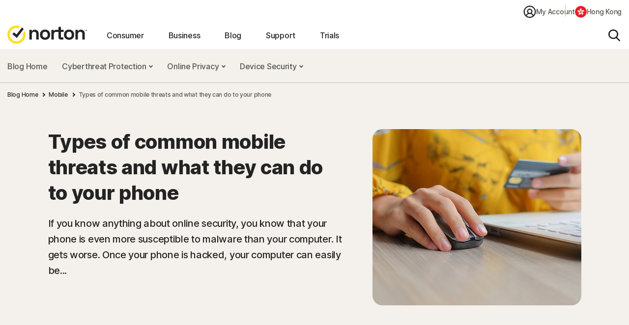

--- FILE ---
content_type: text/html;charset=utf-8
request_url: https://hk-en.norton.com/blog/mobile/types-of-common-mobile-threats-and-what-they-can-do-to-your-phone
body_size: 43631
content:


<!DOCTYPE HTML>
<html class="en-HK" lang="en-HK">
<head>
    <script>
// akam-sw.js install script version 1.3.6
"serviceWorker"in navigator&&"find"in[]&&function(){var e=new Promise(function(e){"complete"===document.readyState||!1?e():(window.addEventListener("load",function(){e()}),setTimeout(function(){"complete"!==document.readyState&&e()},1e4))}),n=window.akamServiceWorkerInvoked,r="1.3.6";if(n)aka3pmLog("akam-setup already invoked");else{window.akamServiceWorkerInvoked=!0,window.aka3pmLog=function(){window.akamServiceWorkerDebug&&console.log.apply(console,arguments)};function o(e){(window.BOOMR_mq=window.BOOMR_mq||[]).push(["addVar",{"sm.sw.s":e,"sm.sw.v":r}])}var i="/akam-sw.js",a=new Map;navigator.serviceWorker.addEventListener("message",function(e){var n,r,o=e.data;if(o.isAka3pm)if(o.command){var i=(n=o.command,(r=a.get(n))&&r.length>0?r.shift():null);i&&i(e.data.response)}else if(o.commandToClient)switch(o.commandToClient){case"enableDebug":window.akamServiceWorkerDebug||(window.akamServiceWorkerDebug=!0,aka3pmLog("Setup script debug enabled via service worker message"),v());break;case"boomerangMQ":o.payload&&(window.BOOMR_mq=window.BOOMR_mq||[]).push(o.payload)}aka3pmLog("akam-sw message: "+JSON.stringify(e.data))});var t=function(e){return new Promise(function(n){var r,o;r=e.command,o=n,a.has(r)||a.set(r,[]),a.get(r).push(o),navigator.serviceWorker.controller&&(e.isAka3pm=!0,navigator.serviceWorker.controller.postMessage(e))})},c=function(e){return t({command:"navTiming",navTiming:e})},s=null,m={},d=function(){var e=i;return s&&(e+="?othersw="+encodeURIComponent(s)),function(e,n){return new Promise(function(r,i){aka3pmLog("Registering service worker with URL: "+e),navigator.serviceWorker.register(e,n).then(function(e){aka3pmLog("ServiceWorker registration successful with scope: ",e.scope),r(e),o(1)}).catch(function(e){aka3pmLog("ServiceWorker registration failed: ",e),o(0),i(e)})})}(e,m)},g=navigator.serviceWorker.__proto__.register;if(navigator.serviceWorker.__proto__.register=function(n,r){return n.includes(i)?g.call(this,n,r):(aka3pmLog("Overriding registration of service worker for: "+n),s=new URL(n,window.location.href),m=r,navigator.serviceWorker.controller?new Promise(function(n,r){var o=navigator.serviceWorker.controller.scriptURL;if(o.includes(i)){var a=encodeURIComponent(s);o.includes(a)?(aka3pmLog("Cancelling registration as we already integrate other SW: "+s),navigator.serviceWorker.getRegistration().then(function(e){n(e)})):e.then(function(){aka3pmLog("Unregistering existing 3pm service worker"),navigator.serviceWorker.getRegistration().then(function(e){e.unregister().then(function(){return d()}).then(function(e){n(e)}).catch(function(e){r(e)})})})}else aka3pmLog("Cancelling registration as we already have akam-sw.js installed"),navigator.serviceWorker.getRegistration().then(function(e){n(e)})}):g.call(this,n,r))},navigator.serviceWorker.controller){var u=navigator.serviceWorker.controller.scriptURL;u.includes("/akam-sw.js")||u.includes("/akam-sw-preprod.js")||u.includes("/threepm-sw.js")||(aka3pmLog("Detected existing service worker. Removing and re-adding inside akam-sw.js"),s=new URL(u,window.location.href),e.then(function(){navigator.serviceWorker.getRegistration().then(function(e){m={scope:e.scope},e.unregister(),d()})}))}else e.then(function(){window.akamServiceWorkerPreprod&&(i="/akam-sw-preprod.js"),d()});if(window.performance){var w=window.performance.timing,l=w.responseEnd-w.responseStart;c(l)}e.then(function(){t({command:"pageLoad"})});var k=!1;function v(){window.akamServiceWorkerDebug&&!k&&(k=!0,aka3pmLog("Initializing debug functions at window scope"),window.aka3pmInjectSwPolicy=function(e){return t({command:"updatePolicy",policy:e})},window.aka3pmDisableInjectedPolicy=function(){return t({command:"disableInjectedPolicy"})},window.aka3pmDeleteInjectedPolicy=function(){return t({command:"deleteInjectedPolicy"})},window.aka3pmGetStateAsync=function(){return t({command:"getState"})},window.aka3pmDumpState=function(){aka3pmGetStateAsync().then(function(e){aka3pmLog(JSON.stringify(e,null,"\t"))})},window.aka3pmInjectTiming=function(e){return c(e)},window.aka3pmUpdatePolicyFromNetwork=function(){return t({command:"pullPolicyFromNetwork"})})}v()}}();</script>
<script>performance.mark('start head')</script>
    <meta charset="UTF-8"/>
    
    <title>Types of Common Mobile Threats and What They Can Do to Your Phone</title>
    <meta name="description" content="If you know anything about online security, you know that your phone is even more susceptible to malware than your computer. It gets worse. Once your phone is hacked, your computer can easily be..."/>
    <meta name="template" content="article-template"/>
    <meta name="viewport" content="width=device-width, initial-scale=1"/>


    
    
    


    
        
            <link rel="alternate" href="https://asia.norton.com/blog/mobile/types-of-common-mobile-threats-and-what-they-can-do-to-your-phone" hreflang="en-id"/>
        
            <link rel="alternate" href="https://asia.norton.com/blog/mobile/types-of-common-mobile-threats-and-what-they-can-do-to-your-phone" hreflang="en-kh"/>
        
            <link rel="alternate" href="https://asia.norton.com/blog/mobile/types-of-common-mobile-threats-and-what-they-can-do-to-your-phone" hreflang="en-ph"/>
        
            <link rel="alternate" href="https://asia.norton.com/blog/mobile/types-of-common-mobile-threats-and-what-they-can-do-to-your-phone" hreflang="en-th"/>
        
            <link rel="alternate" href="https://asia.norton.com/blog/mobile/types-of-common-mobile-threats-and-what-they-can-do-to-your-phone" hreflang="en-vn"/>
        
            <link rel="alternate" href="https://au.norton.com/blog/mobile/types-of-common-mobile-threats-and-what-they-can-do-to-your-phone" hreflang="en-au"/>
        
            <link rel="alternate" href="https://ca.norton.com/blog/mobile/types-of-common-mobile-threats-and-what-they-can-do-to-your-phone" hreflang="en-ca"/>
        
            <link rel="alternate" href="https://fr.norton.com/blog/mobile/types-of-common-mobile-threats-and-what-they-can-do-to-your-phone" hreflang="fr-fr"/>
        
            <link rel="alternate" href="https://de.norton.com/blog/mobile/types-of-common-mobile-threats-and-what-they-can-do-to-your-phone" hreflang="de-de"/>
        
            <link rel="alternate" href="https://hk-en.norton.com/blog/mobile/types-of-common-mobile-threats-and-what-they-can-do-to-your-phone" hreflang="en-hk"/>
        
            <link rel="alternate" href="https://in.norton.com/blog/mobile/types-of-common-mobile-threats-and-what-they-can-do-to-your-phone" hreflang="en-in"/>
        
            <link rel="alternate" href="https://ie.norton.com/blog/mobile/types-of-common-mobile-threats-and-what-they-can-do-to-your-phone" hreflang="en-ie"/>
        
            <link rel="alternate" href="https://il.norton.com/blog/mobile/types-of-common-mobile-threats-and-what-they-can-do-to-your-phone" hreflang="en-il"/>
        
            <link rel="alternate" href="https://malaysia.norton.com/blog/mobile/types-of-common-mobile-threats-and-what-they-can-do-to-your-phone" hreflang="en-my"/>
        
            <link rel="alternate" href="https://nz.norton.com/blog/mobile/types-of-common-mobile-threats-and-what-they-can-do-to-your-phone" hreflang="en-nz"/>
        
            <link rel="alternate" href="https://pr.norton.com/blog/mobile/types-of-common-mobile-threats-and-what-they-can-do-to-your-phone" hreflang="en-pr"/>
        
            <link rel="alternate" href="https://sg.norton.com/blog/mobile/types-of-common-mobile-threats-and-what-they-can-do-to-your-phone" hreflang="en-sg"/>
        
            <link rel="alternate" href="https://za.norton.com/blog/mobile/types-of-common-mobile-threats-and-what-they-can-do-to-your-phone" hreflang="en-za"/>
        
            <link rel="alternate" href="https://ae.norton.com/blog/mobile/types-of-common-mobile-threats-and-what-they-can-do-to-your-phone" hreflang="en-ae"/>
        
            <link rel="alternate" href="https://uk.norton.com/blog/mobile/types-of-common-mobile-threats-and-what-they-can-do-to-your-phone" hreflang="en-gb"/>
        
            <link rel="alternate" href="https://us.norton.com/blog/mobile/types-of-common-mobile-threats-and-what-they-can-do-to-your-phone" hreflang="en-us"/>
        
            <link rel="alternate" href="https://us.norton.com/blog/mobile/types-of-common-mobile-threats-and-what-they-can-do-to-your-phone" hreflang="x-default"/>
        
    

    
    
    
    <link rel="canonical" href="https://hk-en.norton.com/blog/mobile/types-of-common-mobile-threats-and-what-they-can-do-to-your-phone"/>

    

<link rel="icon" type="image/vnd.microsoft.icon" href="/content/dam/norton/cb/nlok.ico"/>
<link rel="apple-touch-icon" href="/content/dam/norton/cb/norton-touch-icon.png"/>
    




<meta property="og:type" content="article"/>
<meta property="og:url" content="https://hk-en.norton.com/blog/mobile/types-of-common-mobile-threats-and-what-they-can-do-to-your-phone"/>


<meta property="og:title" content="Types of Common Mobile Threats and What They Can Do to Your Phone"/>
<meta property="og:description" content="If you know anything about online security, you know that your phone is even more susceptible to malware than your computer. It gets worse. Once your phone is hacked, your computer can easily be..."/>
<meta property="og:image" content="https://hk-en.norton.com/content/dam/blogs/images/norton/tn/img_fingers-mouse-card_thumb2x.jpg"/>

<meta property="twitter:card" content="summary_large_image"/>
<meta property="twitter:site" content="@Norton"/>

<meta property="twitter:title" content="Types of Common Mobile Threats and What They Can Do to Your Phone"/>
<meta property="twitter:description" content="If you know anything about online security, you know that your phone is even more susceptible to malware than your computer. It gets worse. Once your phone is hacked, your computer can easily be..."/>
<meta property="twitter:image" content="https://hk-en.norton.com/content/dam/blogs/images/norton/tn/img_fingers-mouse-card_thumb2x.jpg"/>


    





<meta name="robots" content="index, follow"/>










<style>
    /* cyrillic-ext */
    @font-face {
        font-family: 'Inter';
        font-style: normal;
        font-weight: 400;
        font-display: fallback;
        /*src: url(https://fonts.gstatic.com/s/inter/v8/UcC73FwrK3iLTeHuS_fvQtMwCp50KnMa2JL7W0Q5n-wU.woff2) format('woff2');*/
        src: url('/etc.clientlibs/norton/clientlibs/generated/resources/inter-cyrillic-ext-400.woff2') format('woff2');
        unicode-range: U+0460-052F, U+1C80-1C88, U+20B4, U+2DE0-2DFF, U+A640-A69F, U+FE2E-FE2F;
    }
    /* cyrillic */
    @font-face {
        font-family: 'Inter';
        font-style: normal;
        font-weight: 400;
        font-display: fallback;
        /*src: url(https://fonts.gstatic.com/s/inter/v8/UcC73FwrK3iLTeHuS_fvQtMwCp50KnMa0ZL7W0Q5n-wU.woff2) format('woff2');*/
        src: url('/etc.clientlibs/norton/clientlibs/generated/resources/inter-cyrillic-400.woff2') format('woff2');
        unicode-range: U+0400-045F, U+0490-0491, U+04B0-04B1, U+2116;
    }
    /* greek-ext */
    @font-face {
        font-family: 'Inter';
        font-style: normal;
        font-weight: 400;
        font-display: fallback;
        /*src: url(https://fonts.gstatic.com/s/inter/v8/UcC73FwrK3iLTeHuS_fvQtMwCp50KnMa2ZL7W0Q5n-wU.woff2) format('woff2');*/
        src: url('/etc.clientlibs/norton/clientlibs/generated/resources/inter-greek-ext-400.woff2') format('woff2');
        unicode-range: U+1F00-1FFF;
    }
    /* greek */
    @font-face {
        font-family: 'Inter';
        font-style: normal;
        font-weight: 400;
        font-display: fallback;
        /*src: url(https://fonts.gstatic.com/s/inter/v8/UcC73FwrK3iLTeHuS_fvQtMwCp50KnMa1pL7W0Q5n-wU.woff2) format('woff2');*/
        src: url('/etc.clientlibs/norton/clientlibs/generated/resources/inter-greek-400.woff2') format('woff2');
        unicode-range: U+0370-03FF;
    }
    /* vietnamese */
    @font-face {
        font-family: 'Inter';
        font-style: normal;
        font-weight: 400;
        font-display: fallback;
        /*src: url(https://fonts.gstatic.com/s/inter/v8/UcC73FwrK3iLTeHuS_fvQtMwCp50KnMa2pL7W0Q5n-wU.woff2) format('woff2');*/
        src: url('/etc.clientlibs/norton/clientlibs/generated/resources/inter-vietnamese-400.woff2') format('woff2');
        unicode-range: U+0102-0103, U+0110-0111, U+0128-0129, U+0168-0169, U+01A0-01A1, U+01AF-01B0, U+1EA0-1EF9, U+20AB;
    }
    /* latin-ext */
    @font-face {
        font-family: 'Inter';
        font-style: normal;
        font-weight: 400;
        font-display: fallback;
        /*src: url(https://fonts.gstatic.com/s/inter/v8/UcC73FwrK3iLTeHuS_fvQtMwCp50KnMa25L7W0Q5n-wU.woff2) format('woff2');*/
        src: url('/etc.clientlibs/norton/clientlibs/generated/resources/inter-latin-ext-400.woff2') format('woff2');
        unicode-range: U+0100-024F, U+0259, U+1E00-1EFF, U+2020, U+20A0-20AB, U+20AD-20CF, U+2113, U+2C60-2C7F, U+A720-A7FF;
    }
    /* latin */
    @font-face {
        font-family: 'Inter';
        font-style: normal;
        font-weight: 400;
        font-display: fallback;
        /*src: url(https://fonts.gstatic.com/s/inter/v8/UcC73FwrK3iLTeHuS_fvQtMwCp50KnMa1ZL7W0Q5nw.woff2) format('woff2');*/
        src: url('/etc.clientlibs/norton/clientlibs/generated/resources/inter-latin-400.woff2') format('woff2');
        unicode-range: U+0000-00FF, U+0131, U+0152-0153, U+02BB-02BC, U+02C6, U+02DA, U+02DC, U+2000-206F, U+2074, U+20AC, U+2122, U+2191, U+2193, U+2212, U+2215, U+FEFF, U+FFFD;
    }
    /* cyrillic-ext */
    @font-face {
        font-family: 'Inter';
        font-style: normal;
        font-weight: 500;
        font-display: fallback;
        /*src: url(https://fonts.gstatic.com/s/inter/v8/UcC73FwrK3iLTeHuS_fvQtMwCp50KnMa2JL7W0Q5n-wU.woff2) format('woff2');*/
        src: url('/etc.clientlibs/norton/clientlibs/generated/resources/inter-cyrillic-ext-500.woff2') format('woff2');
        unicode-range: U+0460-052F, U+1C80-1C88, U+20B4, U+2DE0-2DFF, U+A640-A69F, U+FE2E-FE2F;
    }
    /* cyrillic */
    @font-face {
        font-family: 'Inter';
        font-style: normal;
        font-weight: 500;
        font-display: fallback;
        /*src: url(https://fonts.gstatic.com/s/inter/v8/UcC73FwrK3iLTeHuS_fvQtMwCp50KnMa0ZL7W0Q5n-wU.woff2) format('woff2');*/
        src: url('/etc.clientlibs/norton/clientlibs/generated/resources/inter-cyrillic-500.woff2') format('woff2');
        unicode-range: U+0400-045F, U+0490-0491, U+04B0-04B1, U+2116;
    }
    /* greek-ext */
    @font-face {
        font-family: 'Inter';
        font-style: normal;
        font-weight: 500;
        font-display: fallback;
        /*src: url(https://fonts.gstatic.com/s/inter/v8/UcC73FwrK3iLTeHuS_fvQtMwCp50KnMa2ZL7W0Q5n-wU.woff2) format('woff2');*/
        src: url('/etc.clientlibs/norton/clientlibs/generated/resources/inter-greek-ext-500.woff2') format('woff2');
        unicode-range: U+1F00-1FFF;
    }
    /* greek */
    @font-face {
        font-family: 'Inter';
        font-style: normal;
        font-weight: 500;
        font-display: fallback;
        /*src: url(https://fonts.gstatic.com/s/inter/v8/UcC73FwrK3iLTeHuS_fvQtMwCp50KnMa1pL7W0Q5n-wU.woff2) format('woff2');*/
        src: url('/etc.clientlibs/norton/clientlibs/generated/resources/inter-greek-500.woff2') format('woff2');
        unicode-range: U+0370-03FF;
    }
    /* vietnamese */
    @font-face {
        font-family: 'Inter';
        font-style: normal;
        font-weight: 500;
        font-display: fallback;
        /*src: url(https://fonts.gstatic.com/s/inter/v8/UcC73FwrK3iLTeHuS_fvQtMwCp50KnMa2pL7W0Q5n-wU.woff2) format('woff2');*/
        src: url('/etc.clientlibs/norton/clientlibs/generated/resources/inter-vietnamese-500.woff2') format('woff2');
        unicode-range: U+0102-0103, U+0110-0111, U+0128-0129, U+0168-0169, U+01A0-01A1, U+01AF-01B0, U+1EA0-1EF9, U+20AB;
    }
    /* latin-ext */
    @font-face {
        font-family: 'Inter';
        font-style: normal;
        font-weight: 500;
        font-display: fallback;
        /*src: url(https://fonts.gstatic.com/s/inter/v8/UcC73FwrK3iLTeHuS_fvQtMwCp50KnMa25L7W0Q5n-wU.woff2) format('woff2');*/
        src: url('/etc.clientlibs/norton/clientlibs/generated/resources/inter-latin-ext-500.woff2') format('woff2');
        unicode-range: U+0100-024F, U+0259, U+1E00-1EFF, U+2020, U+20A0-20AB, U+20AD-20CF, U+2113, U+2C60-2C7F, U+A720-A7FF;
    }
    /* latin */
    @font-face {
        font-family: 'Inter';
        font-style: normal;
        font-weight: 500;
        font-display: fallback;
        /*src: url(https://fonts.gstatic.com/s/inter/v8/UcC73FwrK3iLTeHuS_fvQtMwCp50KnMa1ZL7W0Q5nw.woff2) format('woff2');*/
        src: url('/etc.clientlibs/norton/clientlibs/generated/resources/inter-latin-500.woff2') format('woff2');
        unicode-range: U+0000-00FF, U+0131, U+0152-0153, U+02BB-02BC, U+02C6, U+02DA, U+02DC, U+2000-206F, U+2074, U+20AC, U+2122, U+2191, U+2193, U+2212, U+2215, U+FEFF, U+FFFD;
    }
    /* cyrillic-ext */
    @font-face {
        font-family: 'Inter';
        font-style: normal;
        font-weight: 700;
        font-display: fallback;
        /*src: url(https://fonts.gstatic.com/s/inter/v8/UcC73FwrK3iLTeHuS_fvQtMwCp50KnMa2JL7W0Q5n-wU.woff2) format('woff2');*/
        src: url('/etc.clientlibs/norton/clientlibs/generated/resources/inter-cyrillic-ext-700.woff2') format('woff2');
        unicode-range: U+0460-052F, U+1C80-1C88, U+20B4, U+2DE0-2DFF, U+A640-A69F, U+FE2E-FE2F;
    }
    /* cyrillic */
    @font-face {
        font-family: 'Inter';
        font-style: normal;
        font-weight: 700;
        font-display: fallback;
        /*src: url(https://fonts.gstatic.com/s/inter/v8/UcC73FwrK3iLTeHuS_fvQtMwCp50KnMa0ZL7W0Q5n-wU.woff2) format('woff2');*/
        src: url('/etc.clientlibs/norton/clientlibs/generated/resources/inter-cyrillic-700.woff2') format('woff2');
        unicode-range: U+0400-045F, U+0490-0491, U+04B0-04B1, U+2116;
    }
    /* greek-ext */
    @font-face {
        font-family: 'Inter';
        font-style: normal;
        font-weight: 700;
        font-display: fallback;
        /*src: url(https://fonts.gstatic.com/s/inter/v8/UcC73FwrK3iLTeHuS_fvQtMwCp50KnMa2ZL7W0Q5n-wU.woff2) format('woff2');*/
        src: url('/etc.clientlibs/norton/clientlibs/generated/resources/inter-greek-ext-700.woff2') format('woff2');
        unicode-range: U+1F00-1FFF;
    }
    /* greek */
    @font-face {
        font-family: 'Inter';
        font-style: normal;
        font-weight: 700;
        font-display: fallback;
        /*src: url(https://fonts.gstatic.com/s/inter/v8/UcC73FwrK3iLTeHuS_fvQtMwCp50KnMa1pL7W0Q5n-wU.woff2) format('woff2');*/
        src: url('/etc.clientlibs/norton/clientlibs/generated/resources/inter-greek-700.woff2') format('woff2');
        unicode-range: U+0370-03FF;
    }
    /* vietnamese */
    @font-face {
        font-family: 'Inter';
        font-style: normal;
        font-weight: 700;
        font-display: fallback;
        /*src: url(https://fonts.gstatic.com/s/inter/v8/UcC73FwrK3iLTeHuS_fvQtMwCp50KnMa2pL7W0Q5n-wU.woff2) format('woff2');*/
        src: url('/etc.clientlibs/norton/clientlibs/generated/resources/inter-vietnamese-700.woff2') format('woff2');
        unicode-range: U+0102-0103, U+0110-0111, U+0128-0129, U+0168-0169, U+01A0-01A1, U+01AF-01B0, U+1EA0-1EF9, U+20AB;
    }
    /* latin-ext */
    @font-face {
        font-family: 'Inter';
        font-style: normal;
        font-weight: 700;
        font-display: fallback;
        /*src: url(https://fonts.gstatic.com/s/inter/v8/UcC73FwrK3iLTeHuS_fvQtMwCp50KnMa25L7W0Q5n-wU.woff2) format('woff2');*/
        src: url('/etc.clientlibs/norton/clientlibs/generated/resources/inter-latin-ext-700.woff2') format('woff2');
        unicode-range: U+0100-024F, U+0259, U+1E00-1EFF, U+2020, U+20A0-20AB, U+20AD-20CF, U+2113, U+2C60-2C7F, U+A720-A7FF;
    }
    /* latin */
    @font-face {
        font-family: 'Inter';
        font-style: normal;
        font-weight: 700;
        font-display: fallback;
        /*src: url(https://fonts.gstatic.com/s/inter/v8/UcC73FwrK3iLTeHuS_fvQtMwCp50KnMa1ZL7W0Q5nw.woff2) format('woff2');*/
        src: url('/etc.clientlibs/norton/clientlibs/generated/resources/inter-latin-700.woff2') format('woff2');
        unicode-range: U+0000-00FF, U+0131, U+0152-0153, U+02BB-02BC, U+02C6, U+02DA, U+02DC, U+2000-206F, U+2074, U+20AC, U+2122, U+2191, U+2193, U+2212, U+2215, U+FEFF, U+FFFD;
    }
    /* cyrillic-ext */
    @font-face {
        font-family: 'Inter';
        font-style: normal;
        font-weight: 800;
        font-display: fallback;
        /*src: url(https://fonts.gstatic.com/s/inter/v8/UcC73FwrK3iLTeHuS_fvQtMwCp50KnMa2JL7W0Q5n-wU.woff2) format('woff2');*/
        src: url('/etc.clientlibs/norton/clientlibs/generated/resources/inter-cyrillic-ext-800.woff2') format('woff2');
        unicode-range: U+0460-052F, U+1C80-1C88, U+20B4, U+2DE0-2DFF, U+A640-A69F, U+FE2E-FE2F;
    }
    /* cyrillic */
    @font-face {
        font-family: 'Inter';
        font-style: normal;
        font-weight: 800;
        font-display: fallback;
        /*src: url(https://fonts.gstatic.com/s/inter/v8/UcC73FwrK3iLTeHuS_fvQtMwCp50KnMa0ZL7W0Q5n-wU.woff2) format('woff2');*/
        src: url('/etc.clientlibs/norton/clientlibs/generated/resources/inter-cyrillic-800.woff2') format('woff2');
        unicode-range: U+0400-045F, U+0490-0491, U+04B0-04B1, U+2116;
    }
    /* greek-ext */
    @font-face {
        font-family: 'Inter';
        font-style: normal;
        font-weight: 800;
        font-display: fallback;
        /*src: url(https://fonts.gstatic.com/s/inter/v8/UcC73FwrK3iLTeHuS_fvQtMwCp50KnMa2ZL7W0Q5n-wU.woff2) format('woff2');*/
        src: url('/etc.clientlibs/norton/clientlibs/generated/resources/inter-greek-ext-800.woff2') format('woff2');
        unicode-range: U+1F00-1FFF;
    }
    /* greek */
    @font-face {
        font-family: 'Inter';
        font-style: normal;
        font-weight: 800;
        font-display: fallback;
        /*src: url(https://fonts.gstatic.com/s/inter/v8/UcC73FwrK3iLTeHuS_fvQtMwCp50KnMa1pL7W0Q5n-wU.woff2) format('woff2');*/
        src: url('/etc.clientlibs/norton/clientlibs/generated/resources/inter-greek-800.woff2') format('woff2');
        unicode-range: U+0370-03FF;
    }
    /* vietnamese */
    @font-face {
        font-family: 'Inter';
        font-style: normal;
        font-weight: 800;
        font-display: fallback;
        /*src: url(https://fonts.gstatic.com/s/inter/v8/UcC73FwrK3iLTeHuS_fvQtMwCp50KnMa2pL7W0Q5n-wU.woff2) format('woff2');*/
        src: url('/etc.clientlibs/norton/clientlibs/generated/resources/inter-vietnamese-800.woff2') format('woff2');
        unicode-range: U+0102-0103, U+0110-0111, U+0128-0129, U+0168-0169, U+01A0-01A1, U+01AF-01B0, U+1EA0-1EF9, U+20AB;
    }
    /* latin-ext */
    @font-face {
        font-family: 'Inter';
        font-style: normal;
        font-weight: 800;
        font-display: fallback;
        /*src: url(https://fonts.gstatic.com/s/inter/v8/UcC73FwrK3iLTeHuS_fvQtMwCp50KnMa25L7W0Q5n-wU.woff2) format('woff2');*/
        src: url('/etc.clientlibs/norton/clientlibs/generated/resources/inter-latin-ext-800.woff2') format('woff2');
        unicode-range: U+0100-024F, U+0259, U+1E00-1EFF, U+2020, U+20A0-20AB, U+20AD-20CF, U+2113, U+2C60-2C7F, U+A720-A7FF;
    }
    /* latin */
    @font-face {
        font-family: 'Inter';
        font-style: normal;
        font-weight: 800;
        font-display: fallback;
        /*src: url(https://fonts.gstatic.com/s/inter/v8/UcC73FwrK3iLTeHuS_fvQtMwCp50KnMa1ZL7W0Q5nw.woff2) format('woff2');*/
        src: url('/etc.clientlibs/norton/clientlibs/generated/resources/inter-latin-800.woff2') format('woff2');
        unicode-range: U+0000-00FF, U+0131, U+0152-0153, U+02BB-02BC, U+02C6, U+02DA, U+02DC, U+2000-206F, U+2074, U+20AC, U+2122, U+2191, U+2193, U+2212, U+2215, U+FEFF, U+FFFD;
    }
</style> 

<style>
    body{margin:0}main{display:block}h1{font-size:2em;margin:.67em 0}hr{-webkit-box-sizing:content-box;box-sizing:content-box;height:0;overflow:visible}pre{font-family:monospace,monospace;font-size:1em}a{background-color:transparent}abbr[title]{border-bottom:none;text-decoration:underline;-webkit-text-decoration:underline dotted;text-decoration:underline dotted}b,strong{font-weight:bolder}code,kbd,samp{font-family:monospace,monospace;font-size:1em}small{font-size:80%}sub,sup{font-size:75%;line-height:0;position:relative;vertical-align:baseline}sub{bottom:-0.25em}sup{top:-0.5em}img{border-style:none}button,input,optgroup,select,textarea{font-family:inherit;font-size:100%;line-height:1.15;margin:0}button,input{overflow:visible}button,select{text-transform:none}[type=button],[type=reset],[type=submit],button{-webkit-appearance:button}[type=button]::-moz-focus-inner,[type=reset]::-moz-focus-inner,[type=submit]::-moz-focus-inner,button::-moz-focus-inner{border-style:none;padding:0}[type=button]:-moz-focusring,[type=reset]:-moz-focusring,[type=submit]:-moz-focusring,button:-moz-focusring{outline:1px dotted ButtonText}fieldset{padding:.35em .75em .625em}legend{-webkit-box-sizing:border-box;box-sizing:border-box;color:inherit;display:table;max-width:100%;padding:0;white-space:normal}progress{vertical-align:baseline}textarea{overflow:auto}[type=checkbox],[type=radio]{-webkit-box-sizing:border-box;box-sizing:border-box;padding:0}[type=number]::-webkit-inner-spin-button,[type=number]::-webkit-outer-spin-button{height:auto}[type=search]{-webkit-appearance:textfield;outline-offset:-2px}[type=search]::-webkit-search-decoration{-webkit-appearance:none}::-webkit-file-upload-button{-webkit-appearance:button;font:inherit}details{display:block}summary{display:list-item}[hidden],template{display:none}*,:after,:before{-webkit-box-sizing:border-box;box-sizing:border-box}a{text-decoration:none}a,button{color:inherit;cursor:pointer}button{background-color:transparent;border-width:0;padding:0}figure{margin:0}input::-moz-focus-inner{border:0;margin:0;padding:0}dd,ol,ul{margin:0 0 0 20px;padding:0}h1,h2,h3,h4,h5,h6{font-size:inherit;font-weight:inherit;margin:0}p{margin:0}cite{font-style:normal}fieldset{border-width:0;margin:0;padding:0}html{font-size:16px;line-height:1.15;-webkit-text-size-adjust:100%}body{color:#222;font-family:-apple-system,BlinkMacSystemFont,Segoe UI,Roboto,Oxygen,Ubuntu,Fira Sans,Droid Sans,Helvetica Neue,sans-serif;font-size:1rem;font-weight:400;line-height:1.3;-webkit-font-smoothing:antialiased;-moz-osx-font-smoothing:grayscale;color:#242424;font-family:Inter,BlinkMacSystemFont,Tahoma,Roboto,Verdana,sans-serif;font-weight:500}body,body button{letter-spacing:-0.3px}em,i{font-style:italic}b,h1,h1 b,h1 strong,h2,h2 b,h2 strong,h3,h3 b,h3 strong,h4,h4 b,h4 strong,h5,h5 b,h5 strong,h6,h6 b,h6 strong,strong{font-weight:800}@media only screen and (max-width:767px){h1{margin:40px 0}h1,h1 .h1-title-1,h1.h1-title-1{font-size:36px;line-height:48px}h1:has(.h1-title-1){margin:40px 0}h1:has(.h-xl){margin:48px 0px}h1:has(.h1-title-2){margin:40px 0}h1 .h1-title-2,h1.h1-title-2{font-size:32px;line-height:48px}h2{font-size:32px;line-height:38px;margin:40px 0}h2:has(.h2-title-3){margin:32px 0}h2:has(.h2-title-4){margin:28px 0}h2:has(.h2-title-5){margin:24px 0}h2 .h2-title-3,h2.h2-title-3{font-size:28px;line-height:38px}h2 .h2-title-4,h2.h2-title-4{font-size:24px;line-height:38px}h2 .h2-title-5,h2.h2-title-5{font-size:20px;line-height:28px}h3{font-size:28px;line-height:32px;margin:32px 0}h3:has(.h3-title-6){margin:24px 0}h3 .h3-title-6,h3.h3-title-6{font-size:18px;line-height:32px}h4{font-size:24px;line-height:36px;margin:28px 0}h5{font-size:20px;line-height:28px}h5,h6{margin:24px 0}h6{font-size:18px;line-height:26px}.h-xl,h1.h-xl{font-size:44px;line-height:48px}.stats-percentage-symbol-font-size{font-size:56px;font-weight:800;line-height:42px}.stats-small-text-font-size{font-size:30px;font-weight:800;line-height:36px}}@media only screen and (min-width:768px){h1{font-size:64px;line-height:76px;margin:68px 0}h1:has(.h1-title-1){margin:68px 0}h1:has(.h-xl){margin:76px 0px}h1:has(.h1-title-2){margin:48px 0px}h1 .h1-title-1,h1.h1-title-1{font-size:64px;line-height:76px}h1 .h1-title-2,h1.h1-title-2{font-size:52px;line-height:76px}h2{font-size:52px;line-height:56px;margin:48px 0}h2:has(.h2-title-3){margin:48px 0px}h2:has(.h2-title-4){margin:40px 0px}h2:has(.h2-title-5){margin:32px 0px}h2 .h2-title-3,h2.h2-title-3{font-size:44px;line-height:56px}h2 .h2-title-4,h2.h2-title-4{font-size:36px;line-height:56px}h2 .h2-title-5,h2.h2-title-5{font-size:28px;line-height:40px}h3{font-size:44px;line-height:46px;margin:48px 0}h3:has(.h3-title-6){margin:28px 0px}h3 .h3-title-6,h3.h3-title-6{font-size:24px;line-height:46px}h4{font-size:36px;line-height:48px;margin:40px 0}h5{font-size:28px;line-height:40px;margin:32px 0}h6{font-size:24px;line-height:36px;margin:28px 0}.h-xl,h1.h-xl{font-size:72px;line-height:76px}.stats-percentage-symbol-font-size{font-size:32px;font-weight:800;line-height:61px}.stats-small-text-font-size{font-size:17px;font-weight:800;line-height:61px}}.typ-color-gray1{color:#242424}.typ-color-gray2{color:#555551}.typ-color-gray3{color:#c1bfb8}.typ-color-gray4{color:#dddbd9}.typ-color-gray5{color:#f4f1ed}.typ-color-white1{color:#fff}.typ-color-blue1{color:#0f71f0}.typ-color-blue2{color:#3f8df3}.typ-color-red1{color:#d40404}.typ-color-green1{color:#007644}.typ-color-green2{color:#16a761}.typ-color-teal4{color:#cce5e7}.typ-color-yellow1{color:#feeb29}.blue-badge{background-color:#0f71f0;border-radius:10px;color:#fff;display:inline-block;font-size:16px;line-height:24px;padding:4px 15px;white-space:nowrap}.stats-highlight{background:#feeb29}.c-bait .c-bait-checkmark-bullets ul,.c-icontxt .c-icontxt-checkmark-bullets ul,.c-prodhero .c-prodhero-checkmark-bullets ul,.c-productpanel .c-productpanel-checkmark-bullets ul,.cmp-text.cmp-text-checkmark-bullets ul,.is-rtf.checkmark-bullets ul{list-style:none;margin-left:0}.c-bait .c-bait-checkmark-bullets ul.rte-default-ul li,.c-icontxt .c-icontxt-checkmark-bullets ul.rte-default-ul li,.c-prodhero .c-prodhero-checkmark-bullets ul.rte-default-ul li,.c-productpanel .c-productpanel-checkmark-bullets ul.rte-default-ul li,.cmp-text.cmp-text-checkmark-bullets ul.rte-default-ul li,.is-rtf.checkmark-bullets ul.rte-default-ul li{background-position:left 8px;margin-bottom:24px}.c-bait .c-bait-checkmark-bullets ul.rte-legal-ul li,.c-icontxt .c-icontxt-checkmark-bullets ul.rte-legal-ul li,.c-prodhero .c-prodhero-checkmark-bullets ul.rte-legal-ul li,.c-productpanel .c-productpanel-checkmark-bullets ul.rte-legal-ul li,.cmp-text.cmp-text-checkmark-bullets ul.rte-legal-ul li,.is-rtf.checkmark-bullets ul.rte-legal-ul li{margin-bottom:10px}.c-bait .c-bait-checkmark-bullets ul.rte-legal-ul .legal-lg,.c-icontxt .c-icontxt-checkmark-bullets ul.rte-legal-ul .legal-lg,.c-prodhero .c-prodhero-checkmark-bullets ul.rte-legal-ul .legal-lg,.c-productpanel .c-productpanel-checkmark-bullets ul.rte-legal-ul .legal-lg,.cmp-text.cmp-text-checkmark-bullets ul.rte-legal-ul .legal-lg,.is-rtf.checkmark-bullets ul.rte-legal-ul .legal-lg{display:inline-block;margin-bottom:2px}.c-bait .c-bait-checkmark-bullets ul.rte-legal-ul .legal-sm,.c-icontxt .c-icontxt-checkmark-bullets ul.rte-legal-ul .legal-sm,.c-prodhero .c-prodhero-checkmark-bullets ul.rte-legal-ul .legal-sm,.c-productpanel .c-productpanel-checkmark-bullets ul.rte-legal-ul .legal-sm,.cmp-text.cmp-text-checkmark-bullets ul.rte-legal-ul .legal-sm,.is-rtf.checkmark-bullets ul.rte-legal-ul .legal-sm{display:inline-block;margin-bottom:1px}.c-bait .c-bait-checkmark-bullets li,.c-icontxt .c-icontxt-checkmark-bullets li,.c-prodhero .c-prodhero-checkmark-bullets li,.c-productpanel .c-productpanel-checkmark-bullets li,.cmp-text.cmp-text-checkmark-bullets li,.is-rtf.checkmark-bullets li{background:url(/content/dam/norton/cb/green-check-16x12.svg) no-repeat left 6px;display:block;margin-bottom:14px;padding-left:30px}.c-bait .c-bait-checkmark-bullets li:has(>.p-md),.c-bait .c-bait-checkmark-bullets li:has(>.p-xl),.c-icontxt .c-icontxt-checkmark-bullets li:has(>.p-md),.c-icontxt .c-icontxt-checkmark-bullets li:has(>.p-xl),.c-prodhero .c-prodhero-checkmark-bullets li:has(>.p-md),.c-prodhero .c-prodhero-checkmark-bullets li:has(>.p-xl),.c-productpanel .c-productpanel-checkmark-bullets li:has(>.p-md),.c-productpanel .c-productpanel-checkmark-bullets li:has(>.p-xl),.cmp-text.cmp-text-checkmark-bullets li:has(>.p-md),.cmp-text.cmp-text-checkmark-bullets li:has(>.p-xl),.is-rtf.checkmark-bullets li:has(>.p-md),.is-rtf.checkmark-bullets li:has(>.p-xl){background-position:left 8px}.c-bait .c-bait-checkmark-bullets li .p-xl,.c-icontxt .c-icontxt-checkmark-bullets li .p-xl,.c-prodhero .c-prodhero-checkmark-bullets li .p-xl,.c-productpanel .c-productpanel-checkmark-bullets li .p-xl,.cmp-text.cmp-text-checkmark-bullets li .p-xl,.is-rtf.checkmark-bullets li .p-xl{display:inline-block;margin-bottom:14px}.c-bait .c-bait-checkmark-bullets li .p-md,.c-icontxt .c-icontxt-checkmark-bullets li .p-md,.c-prodhero .c-prodhero-checkmark-bullets li .p-md,.c-productpanel .c-productpanel-checkmark-bullets li .p-md,.cmp-text.cmp-text-checkmark-bullets li .p-md,.is-rtf.checkmark-bullets li .p-md{display:inline-block;margin-bottom:10px}.c-bait .c-bait-checkmark-bullets li .p-sm,.c-icontxt .c-icontxt-checkmark-bullets li .p-sm,.c-prodhero .c-prodhero-checkmark-bullets li .p-sm,.c-productpanel .c-productpanel-checkmark-bullets li .p-sm,.cmp-text.cmp-text-checkmark-bullets li .p-sm,.is-rtf.checkmark-bullets li .p-sm{display:inline-block;margin-bottom:8px}.c-bait .c-bait-checkmark-bullets li .p-xs,.c-icontxt .c-icontxt-checkmark-bullets li .p-xs,.c-prodhero .c-prodhero-checkmark-bullets li .p-xs,.c-productpanel .c-productpanel-checkmark-bullets li .p-xs,.cmp-text.cmp-text-checkmark-bullets li .p-xs,.is-rtf.checkmark-bullets li .p-xs{display:inline-block;margin-bottom:6px}.c-bait .c-bait-checkmark-bullets li .p-xxs,.c-icontxt .c-icontxt-checkmark-bullets li .p-xxs,.c-prodhero .c-prodhero-checkmark-bullets li .p-xxs,.c-productpanel .c-productpanel-checkmark-bullets li .p-xxs,.cmp-text.cmp-text-checkmark-bullets li .p-xxs,.is-rtf.checkmark-bullets li .p-xxs{display:inline-block;margin-bottom:4px}.typ-text-right-to-left{direction:rtl;display:block;text-align:right}.typ--light-text .c-attr__parawrap>p,.typ--light-text .c-attr__parawrap>p a.hyperlink-style--soft,.typ--light-text .c-attr__titlewrap>p,.typ--light-text .c-attr__titlewrap>p a.hyperlink-style--soft,.typ--light-text .c-icontxt,.typ--light-text .c-icontxt a.hyperlink-style--soft,.typ--light-text .c-title__text,.typ--light-text .c-title__text a.hyperlink-style--soft,.typ--light-text .cmp-text,.typ--light-text .cmp-text a.hyperlink-style--soft,.typ--light-text.c-superhero,.typ--light-text.c-superhero a.hyperlink-style--soft{color:#fff}.typ--light-text .c-attr__parawrap>p a.hyperlink-style--soft:hover,.typ--light-text .c-attr__titlewrap>p a.hyperlink-style--soft:hover,.typ--light-text .c-icontxt a.hyperlink-style--soft:hover,.typ--light-text .c-title__text a.hyperlink-style--soft:hover,.typ--light-text .cmp-text a.hyperlink-style--soft:hover,.typ--light-text.c-superhero a.hyperlink-style--soft:hover{color:#3f8df3}.typ--light-text .c-attr__parawrap>p .t-link--disabled.hyperlink-style--soft,.typ--light-text .c-attr__titlewrap>p .t-link--disabled.hyperlink-style--soft,.typ--light-text .c-icontxt .t-link--disabled.hyperlink-style--soft,.typ--light-text .c-title__text .t-link--disabled.hyperlink-style--soft,.typ--light-text .cmp-text .t-link--disabled.hyperlink-style--soft,.typ--light-text.c-superhero .t-link--disabled.hyperlink-style--soft{color:#555551}p{font-size:16px;line-height:24px;margin-bottom:24px}.is-rtf .p-xl,li .p-xl,p .p-xl,p.p-xl{font-size:20px;line-height:32px;margin-bottom:24px}.is-rtf .p-md,.is-rtf .p-sm,li .p-md,li .p-sm,p .p-md,p .p-sm,p.p-md,p.p-sm{font-size:16px;line-height:24px;margin-bottom:24px}.is-rtf .p-xs,li .p-xs,p .p-xs,p.p-xs{font-size:14px;line-height:22px;margin-bottom:16px}.is-rtf .p-xxs,li .p-xxs,p .p-xxs,p.p-xxs{font-size:12px;line-height:20px;margin-bottom:16px}.is-rtf .legal-lg,li .legal-lg,p .legal-lg,p.legal-lg{font-size:11px;font-weight:400;line-height:28px;margin-bottom:16px}.is-rtf .legal-lg b,.is-rtf .legal-lg strong,li .legal-lg b,li .legal-lg strong,p .legal-lg b,p .legal-lg strong,p.legal-lg b,p.legal-lg strong{font-weight:700}.is-rtf .legal-sm,li .legal-sm,p .legal-sm,p.legal-sm{font-size:11px;font-weight:400;line-height:18px;margin-bottom:16px}.is-rtf .legal-sm b,.is-rtf .legal-sm strong,li .legal-sm b,li .legal-sm strong,p .legal-sm b,p .legal-sm strong,p.legal-sm b,p.legal-sm strong{font-weight:700}.is-rtf .p-dt20-m14,.is-rtf .p-dt20-m18,li .p-dt20-m14,li .p-dt20-m18,p .p-dt20-m14,p .p-dt20-m18,p.p-dt20-m14,p.p-dt20-m18{font-size:20px}@media only screen and (min-width:768px){p{font-size:20px;line-height:32px;margin-bottom:24px}.is-rtf .p-xl,li .p-xl,p .p-xl,p.p-xl{font-size:24px;line-height:36px;margin-bottom:28px}.is-rtf .p-md,li .p-md,p .p-md,p.p-md{font-size:20px;line-height:32px}.is-rtf .p-sm,li .p-sm,p .p-sm,p.p-sm{font-size:18px;line-height:26px}.is-rtf .p-xs,li .p-xs,p .p-xs,p.p-xs{font-size:16px;line-height:24px;margin-bottom:24px}.is-rtf .p-xxs,li .p-xxs,p .p-xxs,p.p-xxs{font-size:14px;line-height:22px}.is-rtf .legal-lg,li .legal-lg,p .legal-lg,p.legal-lg{font-size:12px;line-height:20px}}ul{margin-bottom:20px}li{font-size:20px;line-height:32px}.t-link,a{color:#0f71f0;display:-webkit-inline-box;display:-ms-inline-flexbox;display:inline-flex;font-weight:700;outline:none;position:relative;text-decoration:underline}.t-link:before,a:before{border-radius:40px;bottom:-0.3rem;content:"";left:-0.3rem;position:absolute;right:-0.3rem;top:-0.3rem}.t-link:focus,a:focus{outline:0}.t-link:focus:before,a:focus:before{border:3px solid #0f71f0}.t-link:hover,a:hover{color:#3f8df3}.t-link b,.t-link strong,a b,a strong{font-weight:700}.t-link.hyperlink-style--soft,a.hyperlink-style--soft{color:#242424;font-weight:500;text-decoration-style:dotted}.t-link.hyperlink-style--soft:hover,a.hyperlink-style--soft:hover{color:#0f71f0}.t-link--disabled.hyperlink-style--soft{color:#c1bfb8;cursor:default;pointer-events:none}@media only screen and (max-width:767px){li{font-size:16px;line-height:24px;margin-bottom:10px}.is-rtf .p-dt20-m18,li .p-dt20-m18,p .p-dt20-m18,p.p-dt20-m18{font-size:18px}.is-rtf .p-dt20-m14,li .p-dt20-m14,p .p-dt20-m14,p.p-dt20-m14{font-size:14px}}.non-breaking-space{display:inline-block}.pt-0px{padding-top:0px}.pl-0px{padding-left:0px}.pr-0px{padding-right:0px}.pb-0px{padding-bottom:0px}.pt-5px{padding-top:5px}.pl-5px{padding-left:5px}.pr-5px{padding-right:5px}.pb-5px{padding-bottom:5px}.pt-10px{padding-top:10px}.pl-10px{padding-left:10px}.pr-10px{padding-right:10px}.pb-10px{padding-bottom:10px}.pt-15px{padding-top:15px}.pl-15px{padding-left:15px}.pr-15px{padding-right:15px}.pb-15px{padding-bottom:15px}.pt-20px{padding-top:20px}.pl-20px{padding-left:20px}.pr-20px{padding-right:20px}.pb-20px{padding-bottom:20px}.pt-30px{padding-top:30px}.pl-30px{padding-left:30px}.pr-30px{padding-right:30px}.pb-30px{padding-bottom:30px}.pt-40px{padding-top:40px}.pl-40px{padding-left:40px}.pr-40px{padding-right:40px}.pb-40px{padding-bottom:40px}.pt-50px{padding-top:50px}.pl-50px{padding-left:50px}.pr-50px{padding-right:50px}.pb-50px{padding-bottom:50px}.pt-60px{padding-top:60px}.pl-60px{padding-left:60px}.pr-60px{padding-right:60px}.pb-60px{padding-bottom:60px}.pt-70px{padding-top:70px}.pl-70px{padding-left:70px}.pr-70px{padding-right:70px}.pb-70px{padding-bottom:70px}.pt-80px{padding-top:80px}.pl-80px{padding-left:80px}.pr-80px{padding-right:80px}.pb-80px{padding-bottom:80px}.pt-90px{padding-top:90px}.pl-90px{padding-left:90px}.pr-90px{padding-right:90px}.pb-90px{padding-bottom:90px}.pt-100px{padding-top:100px}.pl-100px{padding-left:100px}.pr-100px{padding-right:100px}.pb-100px{padding-bottom:100px}.pt-110px{padding-top:110px}.pl-110px{padding-left:110px}.pr-110px{padding-right:110px}.pb-110px{padding-bottom:110px}.pt-120px{padding-top:120px}.pl-120px{padding-left:120px}.pr-120px{padding-right:120px}.pb-120px{padding-bottom:120px}@media only screen and (min-width:768px){.pt-md-0px{padding-top:0px}.pl-md-0px{padding-left:0px}.pr-md-0px{padding-right:0px}.pb-md-0px{padding-bottom:0px}.pt-md-5px{padding-top:5px}.pl-md-5px{padding-left:5px}.pr-md-5px{padding-right:5px}.pb-md-5px{padding-bottom:5px}.pt-md-10px{padding-top:10px}.pl-md-10px{padding-left:10px}.pr-md-10px{padding-right:10px}.pb-md-10px{padding-bottom:10px}.pt-md-15px{padding-top:15px}.pl-md-15px{padding-left:15px}.pr-md-15px{padding-right:15px}.pb-md-15px{padding-bottom:15px}.pt-md-20px{padding-top:20px}.pl-md-20px{padding-left:20px}.pr-md-20px{padding-right:20px}.pb-md-20px{padding-bottom:20px}.pt-md-30px{padding-top:30px}.pl-md-30px{padding-left:30px}.pr-md-30px{padding-right:30px}.pb-md-30px{padding-bottom:30px}.pt-md-40px{padding-top:40px}.pl-md-40px{padding-left:40px}.pr-md-40px{padding-right:40px}.pb-md-40px{padding-bottom:40px}.pt-md-50px{padding-top:50px}.pl-md-50px{padding-left:50px}.pr-md-50px{padding-right:50px}.pb-md-50px{padding-bottom:50px}.pt-md-60px{padding-top:60px}.pl-md-60px{padding-left:60px}.pr-md-60px{padding-right:60px}.pb-md-60px{padding-bottom:60px}.pt-md-70px{padding-top:70px}.pl-md-70px{padding-left:70px}.pr-md-70px{padding-right:70px}.pb-md-70px{padding-bottom:70px}.pt-md-80px{padding-top:80px}.pl-md-80px{padding-left:80px}.pr-md-80px{padding-right:80px}.pb-md-80px{padding-bottom:80px}.pt-md-90px{padding-top:90px}.pl-md-90px{padding-left:90px}.pr-md-90px{padding-right:90px}.pb-md-90px{padding-bottom:90px}.pt-md-100px{padding-top:100px}.pl-md-100px{padding-left:100px}.pr-md-100px{padding-right:100px}.pb-md-100px{padding-bottom:100px}.pt-md-110px{padding-top:110px}.pl-md-110px{padding-left:110px}.pr-md-110px{padding-right:110px}.pb-md-110px{padding-bottom:110px}.pt-md-120px{padding-top:120px}.pl-md-120px{padding-left:120px}.pr-md-120px{padding-right:120px}.pb-md-120px{padding-bottom:120px}}@media only screen and (min-width:1022px){.pt-lg-0px{padding-top:0px}.pl-lg-0px{padding-left:0px}.pr-lg-0px{padding-right:0px}.pb-lg-0px{padding-bottom:0px}.pt-lg-5px{padding-top:5px}.pl-lg-5px{padding-left:5px}.pr-lg-5px{padding-right:5px}.pb-lg-5px{padding-bottom:5px}.pt-lg-10px{padding-top:10px}.pl-lg-10px{padding-left:10px}.pr-lg-10px{padding-right:10px}.pb-lg-10px{padding-bottom:10px}.pt-lg-15px{padding-top:15px}.pl-lg-15px{padding-left:15px}.pr-lg-15px{padding-right:15px}.pb-lg-15px{padding-bottom:15px}.pt-lg-20px{padding-top:20px}.pl-lg-20px{padding-left:20px}.pr-lg-20px{padding-right:20px}.pb-lg-20px{padding-bottom:20px}.pt-lg-30px{padding-top:30px}.pl-lg-30px{padding-left:30px}.pr-lg-30px{padding-right:30px}.pb-lg-30px{padding-bottom:30px}.pt-lg-40px{padding-top:40px}.pl-lg-40px{padding-left:40px}.pr-lg-40px{padding-right:40px}.pb-lg-40px{padding-bottom:40px}.pt-lg-50px{padding-top:50px}.pl-lg-50px{padding-left:50px}.pr-lg-50px{padding-right:50px}.pb-lg-50px{padding-bottom:50px}.pt-lg-60px{padding-top:60px}.pl-lg-60px{padding-left:60px}.pr-lg-60px{padding-right:60px}.pb-lg-60px{padding-bottom:60px}.pt-lg-70px{padding-top:70px}.pl-lg-70px{padding-left:70px}.pr-lg-70px{padding-right:70px}.pb-lg-70px{padding-bottom:70px}.pt-lg-80px{padding-top:80px}.pl-lg-80px{padding-left:80px}.pr-lg-80px{padding-right:80px}.pb-lg-80px{padding-bottom:80px}.pt-lg-90px{padding-top:90px}.pl-lg-90px{padding-left:90px}.pr-lg-90px{padding-right:90px}.pb-lg-90px{padding-bottom:90px}.pt-lg-100px{padding-top:100px}.pl-lg-100px{padding-left:100px}.pr-lg-100px{padding-right:100px}.pb-lg-100px{padding-bottom:100px}.pt-lg-110px{padding-top:110px}.pl-lg-110px{padding-left:110px}.pr-lg-110px{padding-right:110px}.pb-lg-110px{padding-bottom:110px}.pt-lg-120px{padding-top:120px}.pl-lg-120px{padding-left:120px}.pr-lg-120px{padding-right:120px}.pb-lg-120px{padding-bottom:120px}}.mx-auto{margin-left:auto;margin-right:auto}@media only screen and (min-width:768px){.mx-md-auto{margin-left:auto;margin-right:auto}}@media only screen and (min-width:1022px){.mx-lg-auto{margin-left:auto;margin-right:auto}}.t__close-icon{cursor:pointer;height:21px;position:relative;width:21px}.t__close-icon .t__close-icon__iconbar{background:#fff;border-radius:9px;display:block;height:2px;left:0;opacity:1;position:absolute;top:10px;width:100%}.t__close-icon .t__close-icon__iconbar:first-child{-webkit-transform:rotate(45deg);transform:rotate(45deg)}.t__close-icon .t__close-icon__iconbar:nth-child(2){-webkit-transform:rotate(-45deg);transform:rotate(-45deg)}.t__backdrop{background-color:rgba(0,0,0,.65);height:100vh;left:0;position:absolute;top:0;width:100vw;z-index:100}.t__no-scroll{height:100vh;overflow:hidden}.nav-pos-sticky{left:0;position:sticky;top:0;z-index:99}.nav-sticky{left:0;position:fixed;right:0;top:0;width:100vw;z-index:99}.t__bgimg__container{overflow:hidden;position:relative;width:100%}.t__bgimg{height:100%;overflow:hidden;position:absolute;width:100%;z-index:0}.t__bgimg img{height:100%;-o-object-fit:cover;object-fit:cover;-o-object-position:50% 50%;object-position:50% 50%;width:100%}.t__bgimg .ada-opacity{opacity:.45}.t__bgimg__foreground{margin:auto;min-height:100px;overflow:visible;position:relative;top:0;width:100%;z-index:1}@-webkit-keyframes t__snap-show{0%{opacity:0}1%{opacity:1}to{opacity:1}}@keyframes t__snap-show{0%{opacity:0}1%{opacity:1}to{opacity:1}}.t__loader{background-color:hsla(0,0%,100%,.7);bottom:0;display:-webkit-box;display:-ms-flexbox;display:flex;left:0;position:absolute;right:0;top:0;-webkit-box-pack:center;-ms-flex-pack:center;justify-content:center;z-index:100}.t__loader__icon{height:60px;width:60px}.t__loader.hide{display:none}.a_load,a.a__cta.a_load{-webkit-animation:shimmer 10s linear 1;animation:shimmer 10s linear 1;max-width:300px;-webkit-transition:all .3s ease-out;transition:all .3s ease-out}@-webkit-keyframes shimmer{00%{background-image:-webkit-gradient(linear,left top,right top,color-stop(1%,hsla(0,0%,78%,.2)),color-stop(6%,hsla(0,0%,78%,.8)),color-stop(9%,hsla(0,0%,78%,.2)),color-stop(26%,hsla(0,0%,78%,.2)),color-stop(31%,hsla(0,0%,78%,.8)),color-stop(34%,hsla(0,0%,78%,.2)),color-stop(51%,hsla(0,0%,78%,.2)),color-stop(56%,hsla(0,0%,78%,.8)),color-stop(59%,hsla(0,0%,78%,.2)),color-stop(76%,hsla(0,0%,78%,.2)),color-stop(81%,hsla(0,0%,78%,.8)),color-stop(84%,hsla(0,0%,78%,.2)));background-image:linear-gradient(90deg,hsla(0,0%,78%,.2) 1%,hsla(0,0%,78%,.8) 6%,hsla(0,0%,78%,.2) 9%,hsla(0,0%,78%,.2) 26%,hsla(0,0%,78%,.8) 31%,hsla(0,0%,78%,.2) 34%,hsla(0,0%,78%,.2) 51%,hsla(0,0%,78%,.8) 56%,hsla(0,0%,78%,.2) 59%,hsla(0,0%,78%,.2) 76%,hsla(0,0%,78%,.8) 81%,hsla(0,0%,78%,.2) 84%);background-position:-3000px 0;background-size:3000px 100%;color:transparent}99%{background-image:-webkit-gradient(linear,left top,right top,color-stop(1%,hsla(0,0%,78%,.2)),color-stop(6%,hsla(0,0%,78%,.8)),color-stop(9%,hsla(0,0%,78%,.2)),color-stop(26%,hsla(0,0%,78%,.2)),color-stop(31%,hsla(0,0%,78%,.8)),color-stop(34%,hsla(0,0%,78%,.2)),color-stop(51%,hsla(0,0%,78%,.2)),color-stop(56%,hsla(0,0%,78%,.8)),color-stop(59%,hsla(0,0%,78%,.2)),color-stop(76%,hsla(0,0%,78%,.2)),color-stop(81%,hsla(0,0%,78%,.8)),color-stop(84%,hsla(0,0%,78%,.2)));background-image:linear-gradient(90deg,hsla(0,0%,78%,.2) 1%,hsla(0,0%,78%,.8) 6%,hsla(0,0%,78%,.2) 9%,hsla(0,0%,78%,.2) 26%,hsla(0,0%,78%,.8) 31%,hsla(0,0%,78%,.2) 34%,hsla(0,0%,78%,.2) 51%,hsla(0,0%,78%,.8) 56%,hsla(0,0%,78%,.2) 59%,hsla(0,0%,78%,.2) 76%,hsla(0,0%,78%,.8) 81%,hsla(0,0%,78%,.2) 84%);background-position:3000px 0;background-size:3000px 100%;color:transparent}to{background:transparent;color:inherit}}@keyframes shimmer{00%{background-image:-webkit-gradient(linear,left top,right top,color-stop(1%,hsla(0,0%,78%,.2)),color-stop(6%,hsla(0,0%,78%,.8)),color-stop(9%,hsla(0,0%,78%,.2)),color-stop(26%,hsla(0,0%,78%,.2)),color-stop(31%,hsla(0,0%,78%,.8)),color-stop(34%,hsla(0,0%,78%,.2)),color-stop(51%,hsla(0,0%,78%,.2)),color-stop(56%,hsla(0,0%,78%,.8)),color-stop(59%,hsla(0,0%,78%,.2)),color-stop(76%,hsla(0,0%,78%,.2)),color-stop(81%,hsla(0,0%,78%,.8)),color-stop(84%,hsla(0,0%,78%,.2)));background-image:linear-gradient(90deg,hsla(0,0%,78%,.2) 1%,hsla(0,0%,78%,.8) 6%,hsla(0,0%,78%,.2) 9%,hsla(0,0%,78%,.2) 26%,hsla(0,0%,78%,.8) 31%,hsla(0,0%,78%,.2) 34%,hsla(0,0%,78%,.2) 51%,hsla(0,0%,78%,.8) 56%,hsla(0,0%,78%,.2) 59%,hsla(0,0%,78%,.2) 76%,hsla(0,0%,78%,.8) 81%,hsla(0,0%,78%,.2) 84%);background-position:-3000px 0;background-size:3000px 100%;color:transparent}99%{background-image:-webkit-gradient(linear,left top,right top,color-stop(1%,hsla(0,0%,78%,.2)),color-stop(6%,hsla(0,0%,78%,.8)),color-stop(9%,hsla(0,0%,78%,.2)),color-stop(26%,hsla(0,0%,78%,.2)),color-stop(31%,hsla(0,0%,78%,.8)),color-stop(34%,hsla(0,0%,78%,.2)),color-stop(51%,hsla(0,0%,78%,.2)),color-stop(56%,hsla(0,0%,78%,.8)),color-stop(59%,hsla(0,0%,78%,.2)),color-stop(76%,hsla(0,0%,78%,.2)),color-stop(81%,hsla(0,0%,78%,.8)),color-stop(84%,hsla(0,0%,78%,.2)));background-image:linear-gradient(90deg,hsla(0,0%,78%,.2) 1%,hsla(0,0%,78%,.8) 6%,hsla(0,0%,78%,.2) 9%,hsla(0,0%,78%,.2) 26%,hsla(0,0%,78%,.8) 31%,hsla(0,0%,78%,.2) 34%,hsla(0,0%,78%,.2) 51%,hsla(0,0%,78%,.8) 56%,hsla(0,0%,78%,.2) 59%,hsla(0,0%,78%,.2) 76%,hsla(0,0%,78%,.8) 81%,hsla(0,0%,78%,.2) 84%);background-position:3000px 0;background-size:3000px 100%;color:transparent}to{background:transparent;color:inherit}}.dpElement .hide,.dpElement.hide,body .t__hide{display:none}.sr-only{height:1px;margin:-1px;overflow:hidden;padding:0;position:absolute;width:1px;clip:rect(0,0,0,0);border:0}.text.cq-Editable-dom .dpElement{border-bottom:2px dotted #323232;display:inline-block;position:relative}.contentreference{border-bottom:1px solid transparent;border-top:1px solid transparent;margin-bottom:-1px;margin-top:-1px}.t-btn{border:3px solid #242424;border-radius:40px;color:#242424;cursor:pointer;display:inline-block;font-size:18px;font-weight:800;line-height:1;margin:0;outline:0;padding:16px 30px;text-align:center;text-decoration:none;-ms-touch-action:manipulation;touch-action:manipulation;-webkit-user-select:none;-moz-user-select:none;-ms-user-select:none;user-select:none;vertical-align:middle}.t-btn:focus{border:4px solid #0f71f0;padding:15px 29px}.t-btn:before{display:none}.t-btn--primary{background-color:#feeb29}.t-btn--primary:hover{background-color:#fff488;color:#242424}.t-btn--secondary{background-color:#fff}.t-btn--secondary:hover{background-color:#242424;color:#fff}.t-btn--disabled{background-color:#f4f1ed;color:#c1bfb8;cursor:default;pointer-events:none}.t-btn--disabled,.t-btn--disabled:focus{border-color:#c1bfb8}.t-btn--sm{border-width:2px;font-size:14px;padding:9px 20px}.t-btn--sm:focus{border-width:3px;padding:8px 19px}.t-btn--md{border-width:2px;font-size:16px;padding:12px 26px}.t-btn--md:focus{border-width:3px;padding:11px 25px}.t-btn--xl{font-size:20px;padding:19px 36px}.t-btn--xl:focus{padding:18px 35px}.t-btn--xs{border-radius:30px;border-width:2px;font-size:12px;font-weight:700;line-height:20px;padding:5px 30px}.t-btn--xs:focus{padding:4px 29px}.typ--light-text .t-btn:not(.t-btn--disabled):focus{border-color:#3f8df3}.typ--light-text .t-btn--primary{border-color:#feeb29}.typ--light-text .t-btn--primary:hover{border-color:#fff488}.typ--light-text .t-btn--primary.t-btn--disabled{background-color:#f4f1ed;border-color:#c1bfb8;color:#c1bfb8}.typ--light-text .t-btn--secondary{background-color:#242424;border-color:#fff;color:#fff}.typ--light-text .t-btn--secondary:hover{background-color:#fff;color:#242424}.typ--light-text .t-btn--disabled{background-color:#c1bfb8;color:#f4f1ed}.t-btn--left{text-align:left}.t-btn--center{text-align:center}.t-btn--right{text-align:right}@media only screen and (min-width:768px)and (max-width:1021px){.t-btn-tab--sm{border-width:2px;font-size:14px;padding:9px 20px}.t-btn-tab--sm:focus{border-width:3px;padding:8px 19px}.t-btn-tab--md{border-width:2px;font-size:16px;padding:12px 26px}.t-btn-tab--md:focus{border-width:3px;padding:11px 25px}.t-btn-tab--xl{font-size:20px;padding:19px 36px}.t-btn-tab--xl:focus{padding:18px 35px}}@media only screen and (max-width:767px){.t-btn--md{font-size:14px}.t-btn-mob--sm{border-width:2px;font-size:14px;padding:9px 20px}.t-btn-mob--sm:focus{border-width:3px;padding:8px 19px}.t-btn-mob--md{border-width:2px;font-size:16px;padding:12px 26px}.t-btn-mob--md:focus{border-width:3px;padding:11px 25px}.t-btn-mob--xl{font-size:20px;padding:19px 36px}.t-btn-mob--xl:focus{padding:18px 35px}}.t__disable-cta{display:none}.t-input-txt{display:inline-block;position:relative}.t-input-txt__text{border:2px solid #242424;border-radius:6px;color:#555551;outline:none;padding:25px 40px 5px 13px}.t-input-txt__text:focus,.t-input-txt__text:hover{border-color:#0f71f0}.t-input-txt__text:focus+label span{color:#0f71f0}.t-input-txt__clear{display:inline-block;height:100%;position:absolute;right:0;top:0;width:40px}.t-input-txt__clear:after,.t-input-txt__clear:before{background-color:#1a1a1a;content:" ";height:18px;left:16px;position:absolute;top:50%;width:2px}.t-input-txt__clear:before{-webkit-transform:translateY(-50%) rotate(45deg);transform:translateY(-50%) rotate(45deg)}.t-input-txt__clear:after{-webkit-transform:translateY(-50%) rotate(-45deg);transform:translateY(-50%) rotate(-45deg)}.t-input-txt__label{background-color:transparent;bottom:0;display:-webkit-box;display:-ms-flexbox;display:flex;left:0;pointer-events:none;position:absolute;right:0;top:0;-webkit-box-align:center;-ms-flex-align:center;align-items:center}.t-input-txt__label-up .t-input-txt__labeltxt{font-size:12px;-webkit-transform:translateY(-75%);transform:translateY(-75%)}.t-input-txt__labeltxt{background-color:transparent;color:#242424;display:block;padding-left:15px;-webkit-transform:translate(0);transform:translate(0);-webkit-transition:font-size .15s ease-out,color .15s ease-out,-webkit-transform .15s ease-out;transition:font-size .15s ease-out,color .15s ease-out,-webkit-transform .15s ease-out;transition:transform .15s ease-out,font-size .15s ease-out,color .15s ease-out;transition:transform .15s ease-out,font-size .15s ease-out,color .15s ease-out,-webkit-transform .15s ease-out}.t-input-txt__error__label{color:#d40404;display:none;font-size:12px;left:0;position:absolute;top:calc(100% + 5px)}.t-input-txt.t-input-txt__error .t-input-txt__error__label{display:block}.t-input-txt.t-input-txt__error .t-input-txt__text{border-color:#d40404}.t-input-txt.t-input-txt__error .t-input-txt__labeltxt{color:#d40404}.t-expandable-link{border-bottom:1px solid #0f71f0;text-decoration:none}.t-expandable-link:after{display:-webkit-box;display:-ms-flexbox;display:flex;width:.8rem;-webkit-box-pack:end;-ms-flex-pack:end;justify-content:flex-end}.t-expandable-link--expand:after{content:"-"}.t-expandable-link--collapse:after{content:"+"}.t-toggle{display:inline-block;height:40px;margin:0;min-width:200px}.t-toggle,.t-toggle__rgroup{border-radius:100px;position:relative}.t-toggle__rgroup{background-color:#242424;display:grid;grid-auto-columns:1fr;grid-auto-flow:column;height:100%;z-index:3}.t-toggle-active-bg{background-color:#fff;border-radius:100px;height:calc(100% - 8px);left:4px;position:absolute;top:4px;-webkit-transition:left .3s ease;transition:left .3s ease;width:calc(50% - 4px)}.t-toggle__radio{display:block;height:100%;opacity:0;position:absolute;width:50%}.t-toggle__radio-label{display:-webkit-box;display:-ms-flexbox;display:flex;-webkit-box-align:center;-ms-flex-align:center;align-items:center;-webkit-box-pack:center;-ms-flex-pack:center;color:#fff;cursor:pointer;font-size:14px;font-weight:800;height:100%;justify-content:center;padding:0 25px;z-index:1}.t-toggle__radio:checked:focus-visible+label{position:relative}.t-toggle__radio:checked:focus-visible+label:after{border:4px solid #0f71f0;border-radius:20px;bottom:0;content:"";display:block;left:0;position:absolute;right:0;top:0}.t-toggle__radio__1:checked:focus-visible+label:after{right:-4px}.t-toggle__radio__3:checked:focus-visible+label:after{left:-4px}.t-toggle__radio__1:checked+label,.t-toggle__radio__2:checked+label,.t-toggle__radio__3:checked+label{color:#242424;cursor:default}.t-toggle__radio__2:checked~.t-toggle-active-bg{left:50%}.t-toggle--1{min-width:120px}.t-toggle--1 .t-toggle__radio{width:100%}.t-toggle--1 .t-toggle-active-bg{width:calc(100% - 8px)}.t-toggle--3 .t-toggle-active-bg{width:33.33%}.t-toggle--3 .t-toggle__radio__2:checked~.t-toggle-active-bg{left:33.33%}.t-toggle--3 .t-toggle__radio__3:checked~.t-toggle-active-bg{left:calc(66.66% - 4px)}@media only screen and (max-width:767px){.min-ht-300px{min-height:300px}.min-ht-350px{min-height:350px}.min-ht-400px{min-height:400px}.min-ht-450px{min-height:450px}.min-ht-500px{min-height:500px}.min-ht-550px{min-height:550px}.min-ht-600px{min-height:600px}.min-ht-650px{min-height:650px}.min-ht-700px{min-height:700px}.min-ht-750px{min-height:750px}.min-ht-800px{min-height:800px}.min-ht-850px{min-height:850px}.min-ht-900px{min-height:900px}}@media only screen and (min-width:768px){.min-ht-md-300px{min-height:300px}.min-ht-md-350px{min-height:350px}.min-ht-md-400px{min-height:400px}.min-ht-md-450px{min-height:450px}.min-ht-md-500px{min-height:500px}.min-ht-md-550px{min-height:550px}.min-ht-md-600px{min-height:600px}.min-ht-md-650px{min-height:650px}.min-ht-md-700px{min-height:700px}.min-ht-md-750px{min-height:750px}.min-ht-md-800px{min-height:800px}.min-ht-md-850px{min-height:850px}.min-ht-md-900px{min-height:900px}}@media only screen and (min-width:1022px){.min-ht-xl-300px{min-height:300px}.min-ht-xl-350px{min-height:350px}.min-ht-xl-400px{min-height:400px}.min-ht-xl-450px{min-height:450px}.min-ht-xl-500px{min-height:500px}.min-ht-xl-550px{min-height:550px}.min-ht-xl-600px{min-height:600px}.min-ht-xl-650px{min-height:650px}.min-ht-xl-700px{min-height:700px}.min-ht-xl-750px{min-height:750px}.min-ht-xl-800px{min-height:800px}.min-ht-xl-850px{min-height:850px}.min-ht-xl-900px{min-height:900px}}@media only screen and (min-width:1022px)and (max-width:1329px){.c-container.min-ht-sd-300px{min-height:300px}.c-container.min-ht-sd-350px{min-height:350px}.c-container.min-ht-sd-400px{min-height:400px}.c-container.min-ht-sd-450px{min-height:450px}.c-container.min-ht-sd-500px{min-height:500px}.c-container.min-ht-sd-550px{min-height:550px}.c-container.min-ht-sd-600px{min-height:600px}.c-container.min-ht-sd-650px{min-height:650px}.c-container.min-ht-sd-700px{min-height:700px}.c-container.min-ht-sd-750px{min-height:750px}.c-container.min-ht-sd-800px{min-height:800px}.c-container.min-ht-sd-850px{min-height:850px}.c-container.min-ht-sd-900px{min-height:900px}.c-container__body.pt-sd-0px{padding-top:0px}.c-container__body.pl-sd-0px{padding-left:0px}.c-container__body.pr-sd-0px{padding-right:0px}.c-container__body.pb-sd-0px{padding-bottom:0px}.c-container__body.pt-sd-5px{padding-top:5px}.c-container__body.pl-sd-5px{padding-left:5px}.c-container__body.pr-sd-5px{padding-right:5px}.c-container__body.pb-sd-5px{padding-bottom:5px}.c-container__body.pt-sd-10px{padding-top:10px}.c-container__body.pl-sd-10px{padding-left:10px}.c-container__body.pr-sd-10px{padding-right:10px}.c-container__body.pb-sd-10px{padding-bottom:10px}.c-container__body.pt-sd-15px{padding-top:15px}.c-container__body.pl-sd-15px{padding-left:15px}.c-container__body.pr-sd-15px{padding-right:15px}.c-container__body.pb-sd-15px{padding-bottom:15px}.c-container__body.pt-sd-20px{padding-top:20px}.c-container__body.pl-sd-20px{padding-left:20px}.c-container__body.pr-sd-20px{padding-right:20px}.c-container__body.pb-sd-20px{padding-bottom:20px}.c-container__body.pt-sd-30px{padding-top:30px}.c-container__body.pl-sd-30px{padding-left:30px}.c-container__body.pr-sd-30px{padding-right:30px}.c-container__body.pb-sd-30px{padding-bottom:30px}.c-container__body.pt-sd-40px{padding-top:40px}.c-container__body.pl-sd-40px{padding-left:40px}.c-container__body.pr-sd-40px{padding-right:40px}.c-container__body.pb-sd-40px{padding-bottom:40px}.c-container__body.pt-sd-50px{padding-top:50px}.c-container__body.pl-sd-50px{padding-left:50px}.c-container__body.pr-sd-50px{padding-right:50px}.c-container__body.pb-sd-50px{padding-bottom:50px}.c-container__body.pt-sd-60px{padding-top:60px}.c-container__body.pl-sd-60px{padding-left:60px}.c-container__body.pr-sd-60px{padding-right:60px}.c-container__body.pb-sd-60px{padding-bottom:60px}.c-container__body.pt-sd-70px{padding-top:70px}.c-container__body.pl-sd-70px{padding-left:70px}.c-container__body.pr-sd-70px{padding-right:70px}.c-container__body.pb-sd-70px{padding-bottom:70px}.c-container__body.pt-sd-80px{padding-top:80px}.c-container__body.pl-sd-80px{padding-left:80px}.c-container__body.pr-sd-80px{padding-right:80px}.c-container__body.pb-sd-80px{padding-bottom:80px}.c-container__body.pt-sd-90px{padding-top:90px}.c-container__body.pl-sd-90px{padding-left:90px}.c-container__body.pr-sd-90px{padding-right:90px}.c-container__body.pb-sd-90px{padding-bottom:90px}.c-container__body.pt-sd-100px{padding-top:100px}.c-container__body.pl-sd-100px{padding-left:100px}.c-container__body.pr-sd-100px{padding-right:100px}.c-container__body.pb-sd-100px{padding-bottom:100px}.c-container__body.pt-sd-110px{padding-top:110px}.c-container__body.pl-sd-110px{padding-left:110px}.c-container__body.pr-sd-110px{padding-right:110px}.c-container__body.pb-sd-110px{padding-bottom:110px}.c-container__body.pt-sd-120px{padding-top:120px}.c-container__body.pl-sd-120px{padding-left:120px}.c-container__body.pr-sd-120px{padding-right:120px}.c-container__body.pb-sd-120px{padding-bottom:120px}}.t-bg-trans{background-color:transparent}.t-bg-black1{background-color:#000}.t-bg-white1{background-color:#fff}.t-bg-yellow3{background-color:#fdf6e4}.t-bg-green5{background-color:#e8f4e4}.t-bg-blue4{background-color:#cfe3fc}.t-bg-salmon4{background-color:#ffe4dd}.t-bg-plum4{background-color:#e1d3d9}.t-bg-teal4{background-color:#cce5e7}.t-bg-yellow1{background-color:#feeb29}.t-bg-yellow2{background-color:#fbeeca}.t-bg-gray1{background-color:#242424}.t-bg-gray2{background-color:#555551}.t-bg-gray5{background-color:#f4f1ed}.bg-gradient-blue-gray{background:-webkit-gradient(linear,left top,left bottom,from(#cfe3fc),to(#f4f1ed));background:linear-gradient(180deg,#cfe3fc,#f4f1ed)}.typ--yellow-bar-top .c-container,.typ--yellow-bar-top .c-container__id.l-container--fullwidth{border-top:16px solid #feeb29}.typ--yellow-bar-top .c-container__id.l-container--fullwidth .c-container{border-top:none}.typ--yellow-bar-top .c-container--round-corners .c-container__bg-img__picture{border-top-left-radius:0;border-top-right-radius:0}.c-container{position:relative}.c-container__bg-img__container{height:100%;overflow:hidden;position:absolute}.c-container__bg-img__container--is-cover .c-container__bg-img__picture{-o-object-fit:cover;object-fit:cover}.c-container__bg-img__container--is-contain .c-container__bg-img__picture{-o-object-fit:contain;object-fit:contain}.c-container__bg-img--fullwidth{min-width:100%}.c-container__bg-img--not-fullwidth{width:100%}.c-container__bg-img__picture{height:100%;-o-object-fit:scale-down;object-fit:scale-down;width:100%}.c-container__bg-img__picture--scale{height:100%;-o-object-fit:cover;object-fit:cover;-o-object-position:center center;object-position:center center;width:100%}@media only screen and (max-width:767px){.c-container__bg-img__picture.pos-center-center{-o-object-position:center center;object-position:center center}.c-container__bg-img__picture.pos-center-top{-o-object-position:center top;object-position:center top}.c-container__bg-img__picture.pos-center-bottom{-o-object-position:center bottom;object-position:center bottom}.c-container__bg-img__picture.pos-left-top{-o-object-position:left top;object-position:left top}.c-container__bg-img__picture.pos-left-bottom{-o-object-position:left bottom;object-position:left bottom}.c-container__bg-img__picture.pos-right-top{-o-object-position:right top;object-position:right top}.c-container__bg-img__picture.pos-right-bottom{-o-object-position:right bottom;object-position:right bottom}}@media only screen and (min-width:768px){.c-container__bg-img__picture.md-pos-center-center{-o-object-position:center center;object-position:center center}.c-container__bg-img__picture.md-pos-center-top{-o-object-position:center top;object-position:center top}.c-container__bg-img__picture.md-pos-center-bottom{-o-object-position:center bottom;object-position:center bottom}.c-container__bg-img__picture.md-pos-left-top{-o-object-position:left top;object-position:left top}.c-container__bg-img__picture.md-pos-left-bottom{-o-object-position:left bottom;object-position:left bottom}.c-container__bg-img__picture.md-pos-right-top{-o-object-position:right top;object-position:right top}.c-container__bg-img__picture.md-pos-right-bottom{-o-object-position:right bottom;object-position:right bottom}}@media only screen and (min-width:1022px)and (max-width:1329px){.c-container__bg-img__picture.sd-pos-center-center{-o-object-position:center center;object-position:center center}.c-container__bg-img__picture.sd-pos-center-top{-o-object-position:center top;object-position:center top}.c-container__bg-img__picture.sd-pos-center-bottom{-o-object-position:center bottom;object-position:center bottom}.c-container__bg-img__picture.sd-pos-left-top{-o-object-position:left top;object-position:left top}.c-container__bg-img__picture.sd-pos-left-bottom{-o-object-position:left bottom;object-position:left bottom}.c-container__bg-img__picture.sd-pos-right-top{-o-object-position:right top;object-position:right top}.c-container__bg-img__picture.sd-pos-right-bottom{-o-object-position:right bottom;object-position:right bottom}}@media only screen and (max-width:767px){.c-container--round-corners,.c-container--round-corners .c-container__bg-img__picture{border-radius:16px}}@media only screen and (min-width:768px){.c-container--round-corners,.c-container--round-corners .c-container__bg-img__picture{border-radius:20px}}.c-container__body{position:relative}.c-container--round-corners{overflow:hidden}@media only screen and (max-width:767px){.c-container--round-corners .c-container__bg-img__container--has-hex-bg-clr{border-radius:16px}.c-container--round-corners .c-container__bg-img__container--has-hex-bg-clr .c-container__bg-img__picture{border-radius:0}}@media only screen and (min-width:768px){.c-container--round-corners .c-container__bg-img__container--has-hex-bg-clr{border-radius:20px}.c-container--round-corners .c-container__bg-img__container--has-hex-bg-clr .c-container__bg-img__picture{border-radius:0}}.c-container__id--round-corners{overflow:hidden}@media only screen and (max-width:767px){.c-container__id--round-corners{border-radius:16px}}@media only screen and (min-width:768px){.c-container__id--round-corners{border-radius:20px}}@media only screen and (min-width:768px)and (max-width:1021px){.l-container--fullwidth-tab .c-container--round-corners,.l-container--fullwidth-tab .c-container__bg-img__picture{border-radius:0}}@media only screen and (max-width:767px){.l-container--fullwidth-mob .c-container--round-corners,.l-container--fullwidth-mob .c-container__bg-img__picture{border-radius:0}}.c-container .c-container__bg-img__container--is-cover img.c-image__img{height:100%;-o-object-fit:cover;object-fit:cover;width:100%}.c-container .c-container__bg-img__container--is-contain img.c-image__img{height:100%;-o-object-fit:contain;object-fit:contain;width:100%}.c-container-os--android,.c-container-os--ios,.c-container-os--mac,.c-container-os--pc,[data-useragent-browser=chrome] .t-btn[data-browser]:not([data-browser=chrome]),[data-useragent-browser=edge] .t-btn[data-browser]:not([data-browser=edge]),[data-useragent-browser=firefox] .t-btn[data-browser]:not([data-browser=firefox]),[data-useragent-browser=safari] .t-btn[data-browser]:not([data-browser=safari]),[data-useragent-os=android] .t-btn[data-ostype]:not([data-ostype=android]),[data-useragent-os=ios] .t-btn[data-ostype]:not([data-ostype=ios]),[data-useragent-os=mac] .t-btn[data-ostype]:not([data-ostype=mac]),[data-useragent-os=windows] .t-btn[data-ostype]:not([data-ostype=windows]){display:none}[data-useragent-os=android] .c-container-os--android,[data-useragent-os=ios] .c-container-os--ios,[data-useragent-os=mac] .c-container-os--mac,[data-useragent-os=windows] .c-container-os--pc{display:block}.t-select-wrap{height:100%;position:relative}.t-select{background-color:#fff;border:2px solid #242424;border-radius:6px;cursor:pointer;display:inline-block;height:50px;min-width:200px;position:relative}.t-select.t-input-txt__error{border-color:#d40404}.t-select.t-input-txt__error+.t-input-txt__error__label{display:block}.t-select:after{border-left:6px solid transparent;border-right:6px solid transparent;border-top:6px solid #242424;content:"";display:inline-block;height:0;position:absolute;right:15px;top:50%;-webkit-transform:translateY(-50%);transform:translateY(-50%);width:0;z-index:0}.t-select>select{-webkit-appearance:none;-moz-appearance:none;appearance:none;background-color:transparent;border:0;border-radius:0;color:#555551;font-size:16px;font-weight:500;line-height:1;outline:0;padding:0 10px;position:relative;z-index:1}.t-select>label,.t-select>select{cursor:pointer;height:100%;width:100%}.t-select>label{display:block;left:0;opacity:0;padding:12px 10px;position:absolute;top:0;z-index:-1}.t-select:focus-within{border-color:#0f71f0}.t-select:focus-within:after{border-top-color:#0f71f0}.hyphen-support{-ms-hyphens:auto;hyphens:auto}
</style>


    <style>
        .aem-Grid{display:-webkit-box;display:-ms-flexbox;display:flex;-ms-flex-wrap:wrap;flex-wrap:wrap;-ms-flex-preferred-size:100%;flex-basis:100%}.aem-Grid-newComponent{margin:0}.aem-GridColumn{-webkit-box-sizing:border-box;box-sizing:border-box}.aem-GridShowHidden>.aem-Grid>.aem-GridColumn{display:block!important}@media only screen and (min-width:1022px){.aem-GridColumn.aem-GridColumn--default--hide{display:none}}@media only screen and (min-width:768px)and (max-width:1021px){.aem-GridColumn.aem-GridColumn--tablet--hide{display:none}}@media only screen and (max-width:767px){.aem-GridColumn.aem-GridColumn--phone--hide{display:none}}@media only screen and (min-width:1022px){.aem-Grid{margin-left:-10px;width:calc(100% + 20px)}.aem-Grid--12 .aem-GridColumn--default--0,.aem-Grid--default--12 .aem-GridColumn--default--0{width:0%}.aem-Grid--12 .aem-GridColumn--offset--default--0,.aem-Grid--default--12 .aem-GridColumn--offset--default--0{margin-left:0%}.aem-Grid--12 .aem-GridColumn--default--1,.aem-Grid--default--12 .aem-GridColumn--default--1{width:8.3333333333%}.aem-Grid--12 .aem-GridColumn--offset--default--1,.aem-Grid--default--12 .aem-GridColumn--offset--default--1{margin-left:8.3333333333%}.aem-Grid--12 .aem-GridColumn--default--2,.aem-Grid--default--12 .aem-GridColumn--default--2{width:16.6666666667%}.aem-Grid--12 .aem-GridColumn--offset--default--2,.aem-Grid--default--12 .aem-GridColumn--offset--default--2{margin-left:16.6666666667%}.aem-Grid--12 .aem-GridColumn--default--3,.aem-Grid--default--12 .aem-GridColumn--default--3{width:25%}.aem-Grid--12 .aem-GridColumn--offset--default--3,.aem-Grid--default--12 .aem-GridColumn--offset--default--3{margin-left:25%}.aem-Grid--12 .aem-GridColumn--default--4,.aem-Grid--default--12 .aem-GridColumn--default--4{width:33.3333333333%}.aem-Grid--12 .aem-GridColumn--offset--default--4,.aem-Grid--default--12 .aem-GridColumn--offset--default--4{margin-left:33.3333333333%}.aem-Grid--12 .aem-GridColumn--default--5,.aem-Grid--default--12 .aem-GridColumn--default--5{width:41.6666666667%}.aem-Grid--12 .aem-GridColumn--offset--default--5,.aem-Grid--default--12 .aem-GridColumn--offset--default--5{margin-left:41.6666666667%}.aem-Grid--12 .aem-GridColumn--default--6,.aem-Grid--default--12 .aem-GridColumn--default--6{width:50%}.aem-Grid--12 .aem-GridColumn--offset--default--6,.aem-Grid--default--12 .aem-GridColumn--offset--default--6{margin-left:50%}.aem-Grid--12 .aem-GridColumn--default--7,.aem-Grid--default--12 .aem-GridColumn--default--7{width:58.3333333333%}.aem-Grid--12 .aem-GridColumn--offset--default--7,.aem-Grid--default--12 .aem-GridColumn--offset--default--7{margin-left:58.3333333333%}.aem-Grid--12 .aem-GridColumn--default--8,.aem-Grid--default--12 .aem-GridColumn--default--8{width:66.6666666667%}.aem-Grid--12 .aem-GridColumn--offset--default--8,.aem-Grid--default--12 .aem-GridColumn--offset--default--8{margin-left:66.6666666667%}.aem-Grid--12 .aem-GridColumn--default--9,.aem-Grid--default--12 .aem-GridColumn--default--9{width:75%}.aem-Grid--12 .aem-GridColumn--offset--default--9,.aem-Grid--default--12 .aem-GridColumn--offset--default--9{margin-left:75%}.aem-Grid--12 .aem-GridColumn--default--10,.aem-Grid--default--12 .aem-GridColumn--default--10{width:83.3333333333%}.aem-Grid--12 .aem-GridColumn--offset--default--10,.aem-Grid--default--12 .aem-GridColumn--offset--default--10{margin-left:83.3333333333%}.aem-Grid--12 .aem-GridColumn--default--11,.aem-Grid--default--12 .aem-GridColumn--default--11{width:91.6666666667%}.aem-Grid--12 .aem-GridColumn--offset--default--11,.aem-Grid--default--12 .aem-GridColumn--offset--default--11{margin-left:91.6666666667%}.aem-Grid--12 .aem-GridColumn--default--12,.aem-Grid--default--12 .aem-GridColumn--default--12{width:100%}.aem-Grid--12 .aem-GridColumn--offset--default--12,.aem-Grid--default--12 .aem-GridColumn--offset--default--12{margin-left:100%}.aem-Grid--11 .aem-GridColumn--default--0,.aem-Grid--default--11 .aem-GridColumn--default--0{width:0%}.aem-Grid--11 .aem-GridColumn--offset--default--0,.aem-Grid--default--11 .aem-GridColumn--offset--default--0{margin-left:0%}.aem-Grid--11 .aem-GridColumn--default--1,.aem-Grid--default--11 .aem-GridColumn--default--1{width:9.0909090909%}.aem-Grid--11 .aem-GridColumn--offset--default--1,.aem-Grid--default--11 .aem-GridColumn--offset--default--1{margin-left:9.0909090909%}.aem-Grid--11 .aem-GridColumn--default--2,.aem-Grid--default--11 .aem-GridColumn--default--2{width:18.1818181818%}.aem-Grid--11 .aem-GridColumn--offset--default--2,.aem-Grid--default--11 .aem-GridColumn--offset--default--2{margin-left:18.1818181818%}.aem-Grid--11 .aem-GridColumn--default--3,.aem-Grid--default--11 .aem-GridColumn--default--3{width:27.2727272727%}.aem-Grid--11 .aem-GridColumn--offset--default--3,.aem-Grid--default--11 .aem-GridColumn--offset--default--3{margin-left:27.2727272727%}.aem-Grid--11 .aem-GridColumn--default--4,.aem-Grid--default--11 .aem-GridColumn--default--4{width:36.3636363636%}.aem-Grid--11 .aem-GridColumn--offset--default--4,.aem-Grid--default--11 .aem-GridColumn--offset--default--4{margin-left:36.3636363636%}.aem-Grid--11 .aem-GridColumn--default--5,.aem-Grid--default--11 .aem-GridColumn--default--5{width:45.4545454545%}.aem-Grid--11 .aem-GridColumn--offset--default--5,.aem-Grid--default--11 .aem-GridColumn--offset--default--5{margin-left:45.4545454545%}.aem-Grid--11 .aem-GridColumn--default--6,.aem-Grid--default--11 .aem-GridColumn--default--6{width:54.5454545455%}.aem-Grid--11 .aem-GridColumn--offset--default--6,.aem-Grid--default--11 .aem-GridColumn--offset--default--6{margin-left:54.5454545455%}.aem-Grid--11 .aem-GridColumn--default--7,.aem-Grid--default--11 .aem-GridColumn--default--7{width:63.6363636364%}.aem-Grid--11 .aem-GridColumn--offset--default--7,.aem-Grid--default--11 .aem-GridColumn--offset--default--7{margin-left:63.6363636364%}.aem-Grid--11 .aem-GridColumn--default--8,.aem-Grid--default--11 .aem-GridColumn--default--8{width:72.7272727273%}.aem-Grid--11 .aem-GridColumn--offset--default--8,.aem-Grid--default--11 .aem-GridColumn--offset--default--8{margin-left:72.7272727273%}.aem-Grid--11 .aem-GridColumn--default--9,.aem-Grid--default--11 .aem-GridColumn--default--9{width:81.8181818182%}.aem-Grid--11 .aem-GridColumn--offset--default--9,.aem-Grid--default--11 .aem-GridColumn--offset--default--9{margin-left:81.8181818182%}.aem-Grid--11 .aem-GridColumn--default--10,.aem-Grid--default--11 .aem-GridColumn--default--10{width:90.9090909091%}.aem-Grid--11 .aem-GridColumn--offset--default--10,.aem-Grid--default--11 .aem-GridColumn--offset--default--10{margin-left:90.9090909091%}.aem-Grid--11 .aem-GridColumn--default--11,.aem-Grid--default--11 .aem-GridColumn--default--11{width:100%}.aem-Grid--11 .aem-GridColumn--offset--default--11,.aem-Grid--default--11 .aem-GridColumn--offset--default--11{margin-left:100%}.aem-Grid--10 .aem-GridColumn--default--0,.aem-Grid--default--10 .aem-GridColumn--default--0{width:0%}.aem-Grid--10 .aem-GridColumn--offset--default--0,.aem-Grid--default--10 .aem-GridColumn--offset--default--0{margin-left:0%}.aem-Grid--10 .aem-GridColumn--default--1,.aem-Grid--default--10 .aem-GridColumn--default--1{width:10%}.aem-Grid--10 .aem-GridColumn--offset--default--1,.aem-Grid--default--10 .aem-GridColumn--offset--default--1{margin-left:10%}.aem-Grid--10 .aem-GridColumn--default--2,.aem-Grid--default--10 .aem-GridColumn--default--2{width:20%}.aem-Grid--10 .aem-GridColumn--offset--default--2,.aem-Grid--default--10 .aem-GridColumn--offset--default--2{margin-left:20%}.aem-Grid--10 .aem-GridColumn--default--3,.aem-Grid--default--10 .aem-GridColumn--default--3{width:30%}.aem-Grid--10 .aem-GridColumn--offset--default--3,.aem-Grid--default--10 .aem-GridColumn--offset--default--3{margin-left:30%}.aem-Grid--10 .aem-GridColumn--default--4,.aem-Grid--default--10 .aem-GridColumn--default--4{width:40%}.aem-Grid--10 .aem-GridColumn--offset--default--4,.aem-Grid--default--10 .aem-GridColumn--offset--default--4{margin-left:40%}.aem-Grid--10 .aem-GridColumn--default--5,.aem-Grid--default--10 .aem-GridColumn--default--5{width:50%}.aem-Grid--10 .aem-GridColumn--offset--default--5,.aem-Grid--default--10 .aem-GridColumn--offset--default--5{margin-left:50%}.aem-Grid--10 .aem-GridColumn--default--6,.aem-Grid--default--10 .aem-GridColumn--default--6{width:60%}.aem-Grid--10 .aem-GridColumn--offset--default--6,.aem-Grid--default--10 .aem-GridColumn--offset--default--6{margin-left:60%}.aem-Grid--10 .aem-GridColumn--default--7,.aem-Grid--default--10 .aem-GridColumn--default--7{width:70%}.aem-Grid--10 .aem-GridColumn--offset--default--7,.aem-Grid--default--10 .aem-GridColumn--offset--default--7{margin-left:70%}.aem-Grid--10 .aem-GridColumn--default--8,.aem-Grid--default--10 .aem-GridColumn--default--8{width:80%}.aem-Grid--10 .aem-GridColumn--offset--default--8,.aem-Grid--default--10 .aem-GridColumn--offset--default--8{margin-left:80%}.aem-Grid--10 .aem-GridColumn--default--9,.aem-Grid--default--10 .aem-GridColumn--default--9{width:90%}.aem-Grid--10 .aem-GridColumn--offset--default--9,.aem-Grid--default--10 .aem-GridColumn--offset--default--9{margin-left:90%}.aem-Grid--10 .aem-GridColumn--default--10,.aem-Grid--default--10 .aem-GridColumn--default--10{width:100%}.aem-Grid--10 .aem-GridColumn--offset--default--10,.aem-Grid--default--10 .aem-GridColumn--offset--default--10{margin-left:100%}.aem-Grid--9 .aem-GridColumn--default--0,.aem-Grid--default--9 .aem-GridColumn--default--0{width:0%}.aem-Grid--9 .aem-GridColumn--offset--default--0,.aem-Grid--default--9 .aem-GridColumn--offset--default--0{margin-left:0%}.aem-Grid--9 .aem-GridColumn--default--1,.aem-Grid--default--9 .aem-GridColumn--default--1{width:11.1111111111%}.aem-Grid--9 .aem-GridColumn--offset--default--1,.aem-Grid--default--9 .aem-GridColumn--offset--default--1{margin-left:11.1111111111%}.aem-Grid--9 .aem-GridColumn--default--2,.aem-Grid--default--9 .aem-GridColumn--default--2{width:22.2222222222%}.aem-Grid--9 .aem-GridColumn--offset--default--2,.aem-Grid--default--9 .aem-GridColumn--offset--default--2{margin-left:22.2222222222%}.aem-Grid--9 .aem-GridColumn--default--3,.aem-Grid--default--9 .aem-GridColumn--default--3{width:33.3333333333%}.aem-Grid--9 .aem-GridColumn--offset--default--3,.aem-Grid--default--9 .aem-GridColumn--offset--default--3{margin-left:33.3333333333%}.aem-Grid--9 .aem-GridColumn--default--4,.aem-Grid--default--9 .aem-GridColumn--default--4{width:44.4444444444%}.aem-Grid--9 .aem-GridColumn--offset--default--4,.aem-Grid--default--9 .aem-GridColumn--offset--default--4{margin-left:44.4444444444%}.aem-Grid--9 .aem-GridColumn--default--5,.aem-Grid--default--9 .aem-GridColumn--default--5{width:55.5555555556%}.aem-Grid--9 .aem-GridColumn--offset--default--5,.aem-Grid--default--9 .aem-GridColumn--offset--default--5{margin-left:55.5555555556%}.aem-Grid--9 .aem-GridColumn--default--6,.aem-Grid--default--9 .aem-GridColumn--default--6{width:66.6666666667%}.aem-Grid--9 .aem-GridColumn--offset--default--6,.aem-Grid--default--9 .aem-GridColumn--offset--default--6{margin-left:66.6666666667%}.aem-Grid--9 .aem-GridColumn--default--7,.aem-Grid--default--9 .aem-GridColumn--default--7{width:77.7777777778%}.aem-Grid--9 .aem-GridColumn--offset--default--7,.aem-Grid--default--9 .aem-GridColumn--offset--default--7{margin-left:77.7777777778%}.aem-Grid--9 .aem-GridColumn--default--8,.aem-Grid--default--9 .aem-GridColumn--default--8{width:88.8888888889%}.aem-Grid--9 .aem-GridColumn--offset--default--8,.aem-Grid--default--9 .aem-GridColumn--offset--default--8{margin-left:88.8888888889%}.aem-Grid--9 .aem-GridColumn--default--9,.aem-Grid--default--9 .aem-GridColumn--default--9{width:100%}.aem-Grid--9 .aem-GridColumn--offset--default--9,.aem-Grid--default--9 .aem-GridColumn--offset--default--9{margin-left:100%}.aem-Grid--8 .aem-GridColumn--default--0,.aem-Grid--default--8 .aem-GridColumn--default--0{width:0%}.aem-Grid--8 .aem-GridColumn--offset--default--0,.aem-Grid--default--8 .aem-GridColumn--offset--default--0{margin-left:0%}.aem-Grid--8 .aem-GridColumn--default--1,.aem-Grid--default--8 .aem-GridColumn--default--1{width:12.5%}.aem-Grid--8 .aem-GridColumn--offset--default--1,.aem-Grid--default--8 .aem-GridColumn--offset--default--1{margin-left:12.5%}.aem-Grid--8 .aem-GridColumn--default--2,.aem-Grid--default--8 .aem-GridColumn--default--2{width:25%}.aem-Grid--8 .aem-GridColumn--offset--default--2,.aem-Grid--default--8 .aem-GridColumn--offset--default--2{margin-left:25%}.aem-Grid--8 .aem-GridColumn--default--3,.aem-Grid--default--8 .aem-GridColumn--default--3{width:37.5%}.aem-Grid--8 .aem-GridColumn--offset--default--3,.aem-Grid--default--8 .aem-GridColumn--offset--default--3{margin-left:37.5%}.aem-Grid--8 .aem-GridColumn--default--4,.aem-Grid--default--8 .aem-GridColumn--default--4{width:50%}.aem-Grid--8 .aem-GridColumn--offset--default--4,.aem-Grid--default--8 .aem-GridColumn--offset--default--4{margin-left:50%}.aem-Grid--8 .aem-GridColumn--default--5,.aem-Grid--default--8 .aem-GridColumn--default--5{width:62.5%}.aem-Grid--8 .aem-GridColumn--offset--default--5,.aem-Grid--default--8 .aem-GridColumn--offset--default--5{margin-left:62.5%}.aem-Grid--8 .aem-GridColumn--default--6,.aem-Grid--default--8 .aem-GridColumn--default--6{width:75%}.aem-Grid--8 .aem-GridColumn--offset--default--6,.aem-Grid--default--8 .aem-GridColumn--offset--default--6{margin-left:75%}.aem-Grid--8 .aem-GridColumn--default--7,.aem-Grid--default--8 .aem-GridColumn--default--7{width:87.5%}.aem-Grid--8 .aem-GridColumn--offset--default--7,.aem-Grid--default--8 .aem-GridColumn--offset--default--7{margin-left:87.5%}.aem-Grid--8 .aem-GridColumn--default--8,.aem-Grid--default--8 .aem-GridColumn--default--8{width:100%}.aem-Grid--8 .aem-GridColumn--offset--default--8,.aem-Grid--default--8 .aem-GridColumn--offset--default--8{margin-left:100%}.aem-Grid--7 .aem-GridColumn--default--0,.aem-Grid--default--7 .aem-GridColumn--default--0{width:0%}.aem-Grid--7 .aem-GridColumn--offset--default--0,.aem-Grid--default--7 .aem-GridColumn--offset--default--0{margin-left:0%}.aem-Grid--7 .aem-GridColumn--default--1,.aem-Grid--default--7 .aem-GridColumn--default--1{width:14.2857142857%}.aem-Grid--7 .aem-GridColumn--offset--default--1,.aem-Grid--default--7 .aem-GridColumn--offset--default--1{margin-left:14.2857142857%}.aem-Grid--7 .aem-GridColumn--default--2,.aem-Grid--default--7 .aem-GridColumn--default--2{width:28.5714285714%}.aem-Grid--7 .aem-GridColumn--offset--default--2,.aem-Grid--default--7 .aem-GridColumn--offset--default--2{margin-left:28.5714285714%}.aem-Grid--7 .aem-GridColumn--default--3,.aem-Grid--default--7 .aem-GridColumn--default--3{width:42.8571428571%}.aem-Grid--7 .aem-GridColumn--offset--default--3,.aem-Grid--default--7 .aem-GridColumn--offset--default--3{margin-left:42.8571428571%}.aem-Grid--7 .aem-GridColumn--default--4,.aem-Grid--default--7 .aem-GridColumn--default--4{width:57.1428571429%}.aem-Grid--7 .aem-GridColumn--offset--default--4,.aem-Grid--default--7 .aem-GridColumn--offset--default--4{margin-left:57.1428571429%}.aem-Grid--7 .aem-GridColumn--default--5,.aem-Grid--default--7 .aem-GridColumn--default--5{width:71.4285714286%}.aem-Grid--7 .aem-GridColumn--offset--default--5,.aem-Grid--default--7 .aem-GridColumn--offset--default--5{margin-left:71.4285714286%}.aem-Grid--7 .aem-GridColumn--default--6,.aem-Grid--default--7 .aem-GridColumn--default--6{width:85.7142857143%}.aem-Grid--7 .aem-GridColumn--offset--default--6,.aem-Grid--default--7 .aem-GridColumn--offset--default--6{margin-left:85.7142857143%}.aem-Grid--7 .aem-GridColumn--default--7,.aem-Grid--default--7 .aem-GridColumn--default--7{width:100%}.aem-Grid--7 .aem-GridColumn--offset--default--7,.aem-Grid--default--7 .aem-GridColumn--offset--default--7{margin-left:100%}.aem-Grid--6 .aem-GridColumn--default--0,.aem-Grid--default--6 .aem-GridColumn--default--0{width:0%}.aem-Grid--6 .aem-GridColumn--offset--default--0,.aem-Grid--default--6 .aem-GridColumn--offset--default--0{margin-left:0%}.aem-Grid--6 .aem-GridColumn--default--1,.aem-Grid--default--6 .aem-GridColumn--default--1{width:16.6666666667%}.aem-Grid--6 .aem-GridColumn--offset--default--1,.aem-Grid--default--6 .aem-GridColumn--offset--default--1{margin-left:16.6666666667%}.aem-Grid--6 .aem-GridColumn--default--2,.aem-Grid--default--6 .aem-GridColumn--default--2{width:33.3333333333%}.aem-Grid--6 .aem-GridColumn--offset--default--2,.aem-Grid--default--6 .aem-GridColumn--offset--default--2{margin-left:33.3333333333%}.aem-Grid--6 .aem-GridColumn--default--3,.aem-Grid--default--6 .aem-GridColumn--default--3{width:50%}.aem-Grid--6 .aem-GridColumn--offset--default--3,.aem-Grid--default--6 .aem-GridColumn--offset--default--3{margin-left:50%}.aem-Grid--6 .aem-GridColumn--default--4,.aem-Grid--default--6 .aem-GridColumn--default--4{width:66.6666666667%}.aem-Grid--6 .aem-GridColumn--offset--default--4,.aem-Grid--default--6 .aem-GridColumn--offset--default--4{margin-left:66.6666666667%}.aem-Grid--6 .aem-GridColumn--default--5,.aem-Grid--default--6 .aem-GridColumn--default--5{width:83.3333333333%}.aem-Grid--6 .aem-GridColumn--offset--default--5,.aem-Grid--default--6 .aem-GridColumn--offset--default--5{margin-left:83.3333333333%}.aem-Grid--6 .aem-GridColumn--default--6,.aem-Grid--default--6 .aem-GridColumn--default--6{width:100%}.aem-Grid--6 .aem-GridColumn--offset--default--6,.aem-Grid--default--6 .aem-GridColumn--offset--default--6{margin-left:100%}.aem-Grid--5 .aem-GridColumn--default--0,.aem-Grid--default--5 .aem-GridColumn--default--0{width:0%}.aem-Grid--5 .aem-GridColumn--offset--default--0,.aem-Grid--default--5 .aem-GridColumn--offset--default--0{margin-left:0%}.aem-Grid--5 .aem-GridColumn--default--1,.aem-Grid--default--5 .aem-GridColumn--default--1{width:20%}.aem-Grid--5 .aem-GridColumn--offset--default--1,.aem-Grid--default--5 .aem-GridColumn--offset--default--1{margin-left:20%}.aem-Grid--5 .aem-GridColumn--default--2,.aem-Grid--default--5 .aem-GridColumn--default--2{width:40%}.aem-Grid--5 .aem-GridColumn--offset--default--2,.aem-Grid--default--5 .aem-GridColumn--offset--default--2{margin-left:40%}.aem-Grid--5 .aem-GridColumn--default--3,.aem-Grid--default--5 .aem-GridColumn--default--3{width:60%}.aem-Grid--5 .aem-GridColumn--offset--default--3,.aem-Grid--default--5 .aem-GridColumn--offset--default--3{margin-left:60%}.aem-Grid--5 .aem-GridColumn--default--4,.aem-Grid--default--5 .aem-GridColumn--default--4{width:80%}.aem-Grid--5 .aem-GridColumn--offset--default--4,.aem-Grid--default--5 .aem-GridColumn--offset--default--4{margin-left:80%}.aem-Grid--5 .aem-GridColumn--default--5,.aem-Grid--default--5 .aem-GridColumn--default--5{width:100%}.aem-Grid--5 .aem-GridColumn--offset--default--5,.aem-Grid--default--5 .aem-GridColumn--offset--default--5{margin-left:100%}.aem-Grid--4 .aem-GridColumn--default--0,.aem-Grid--default--4 .aem-GridColumn--default--0{width:0%}.aem-Grid--4 .aem-GridColumn--offset--default--0,.aem-Grid--default--4 .aem-GridColumn--offset--default--0{margin-left:0%}.aem-Grid--4 .aem-GridColumn--default--1,.aem-Grid--default--4 .aem-GridColumn--default--1{width:25%}.aem-Grid--4 .aem-GridColumn--offset--default--1,.aem-Grid--default--4 .aem-GridColumn--offset--default--1{margin-left:25%}.aem-Grid--4 .aem-GridColumn--default--2,.aem-Grid--default--4 .aem-GridColumn--default--2{width:50%}.aem-Grid--4 .aem-GridColumn--offset--default--2,.aem-Grid--default--4 .aem-GridColumn--offset--default--2{margin-left:50%}.aem-Grid--4 .aem-GridColumn--default--3,.aem-Grid--default--4 .aem-GridColumn--default--3{width:75%}.aem-Grid--4 .aem-GridColumn--offset--default--3,.aem-Grid--default--4 .aem-GridColumn--offset--default--3{margin-left:75%}.aem-Grid--4 .aem-GridColumn--default--4,.aem-Grid--default--4 .aem-GridColumn--default--4{width:100%}.aem-Grid--4 .aem-GridColumn--offset--default--4,.aem-Grid--default--4 .aem-GridColumn--offset--default--4{margin-left:100%}.aem-Grid--3 .aem-GridColumn--default--0,.aem-Grid--default--3 .aem-GridColumn--default--0{width:0%}.aem-Grid--3 .aem-GridColumn--offset--default--0,.aem-Grid--default--3 .aem-GridColumn--offset--default--0{margin-left:0%}.aem-Grid--3 .aem-GridColumn--default--1,.aem-Grid--default--3 .aem-GridColumn--default--1{width:33.3333333333%}.aem-Grid--3 .aem-GridColumn--offset--default--1,.aem-Grid--default--3 .aem-GridColumn--offset--default--1{margin-left:33.3333333333%}.aem-Grid--3 .aem-GridColumn--default--2,.aem-Grid--default--3 .aem-GridColumn--default--2{width:66.6666666667%}.aem-Grid--3 .aem-GridColumn--offset--default--2,.aem-Grid--default--3 .aem-GridColumn--offset--default--2{margin-left:66.6666666667%}.aem-Grid--3 .aem-GridColumn--default--3,.aem-Grid--default--3 .aem-GridColumn--default--3{width:100%}.aem-Grid--3 .aem-GridColumn--offset--default--3,.aem-Grid--default--3 .aem-GridColumn--offset--default--3{margin-left:100%}.aem-Grid--2 .aem-GridColumn--default--0,.aem-Grid--default--2 .aem-GridColumn--default--0{width:0%}.aem-Grid--2 .aem-GridColumn--offset--default--0,.aem-Grid--default--2 .aem-GridColumn--offset--default--0{margin-left:0%}.aem-Grid--2 .aem-GridColumn--default--1,.aem-Grid--default--2 .aem-GridColumn--default--1{width:50%}.aem-Grid--2 .aem-GridColumn--offset--default--1,.aem-Grid--default--2 .aem-GridColumn--offset--default--1{margin-left:50%}.aem-Grid--2 .aem-GridColumn--default--2,.aem-Grid--default--2 .aem-GridColumn--default--2{width:100%}.aem-Grid--2 .aem-GridColumn--offset--default--2,.aem-Grid--default--2 .aem-GridColumn--offset--default--2{margin-left:100%}.aem-Grid--1 .aem-GridColumn--default--0,.aem-Grid--default--1 .aem-GridColumn--default--0{width:0%}.aem-Grid--1 .aem-GridColumn--offset--default--0,.aem-Grid--default--1 .aem-GridColumn--offset--default--0{margin-left:0%}.aem-Grid--1 .aem-GridColumn--default--1,.aem-Grid--default--1 .aem-GridColumn--default--1{width:100%}.aem-Grid--1 .aem-GridColumn--offset--default--1,.aem-Grid--default--1 .aem-GridColumn--offset--default--1{margin-left:100%}.aem-GridColumn{padding-left:10px;padding-right:10px}}@media only screen and (min-width:768px)and (max-width:1021px){.aem-Grid{margin-left:-2px;width:calc(100% + 4px)}.aem-Grid--12 .aem-GridColumn--tablet--0,.aem-Grid--tablet--12 .aem-GridColumn--tablet--0{width:0%}.aem-Grid--12 .aem-GridColumn--offset--tablet--0,.aem-Grid--tablet--12 .aem-GridColumn--offset--tablet--0{margin-left:0%}.aem-Grid--12 .aem-GridColumn--tablet--1,.aem-Grid--tablet--12 .aem-GridColumn--tablet--1{width:8.3333333333%}.aem-Grid--12 .aem-GridColumn--offset--tablet--1,.aem-Grid--tablet--12 .aem-GridColumn--offset--tablet--1{margin-left:8.3333333333%}.aem-Grid--12 .aem-GridColumn--tablet--2,.aem-Grid--tablet--12 .aem-GridColumn--tablet--2{width:16.6666666667%}.aem-Grid--12 .aem-GridColumn--offset--tablet--2,.aem-Grid--tablet--12 .aem-GridColumn--offset--tablet--2{margin-left:16.6666666667%}.aem-Grid--12 .aem-GridColumn--tablet--3,.aem-Grid--tablet--12 .aem-GridColumn--tablet--3{width:25%}.aem-Grid--12 .aem-GridColumn--offset--tablet--3,.aem-Grid--tablet--12 .aem-GridColumn--offset--tablet--3{margin-left:25%}.aem-Grid--12 .aem-GridColumn--tablet--4,.aem-Grid--tablet--12 .aem-GridColumn--tablet--4{width:33.3333333333%}.aem-Grid--12 .aem-GridColumn--offset--tablet--4,.aem-Grid--tablet--12 .aem-GridColumn--offset--tablet--4{margin-left:33.3333333333%}.aem-Grid--12 .aem-GridColumn--tablet--5,.aem-Grid--tablet--12 .aem-GridColumn--tablet--5{width:41.6666666667%}.aem-Grid--12 .aem-GridColumn--offset--tablet--5,.aem-Grid--tablet--12 .aem-GridColumn--offset--tablet--5{margin-left:41.6666666667%}.aem-Grid--12 .aem-GridColumn--tablet--6,.aem-Grid--tablet--12 .aem-GridColumn--tablet--6{width:50%}.aem-Grid--12 .aem-GridColumn--offset--tablet--6,.aem-Grid--tablet--12 .aem-GridColumn--offset--tablet--6{margin-left:50%}.aem-Grid--12 .aem-GridColumn--tablet--7,.aem-Grid--tablet--12 .aem-GridColumn--tablet--7{width:58.3333333333%}.aem-Grid--12 .aem-GridColumn--offset--tablet--7,.aem-Grid--tablet--12 .aem-GridColumn--offset--tablet--7{margin-left:58.3333333333%}.aem-Grid--12 .aem-GridColumn--tablet--8,.aem-Grid--tablet--12 .aem-GridColumn--tablet--8{width:66.6666666667%}.aem-Grid--12 .aem-GridColumn--offset--tablet--8,.aem-Grid--tablet--12 .aem-GridColumn--offset--tablet--8{margin-left:66.6666666667%}.aem-Grid--12 .aem-GridColumn--tablet--9,.aem-Grid--tablet--12 .aem-GridColumn--tablet--9{width:75%}.aem-Grid--12 .aem-GridColumn--offset--tablet--9,.aem-Grid--tablet--12 .aem-GridColumn--offset--tablet--9{margin-left:75%}.aem-Grid--12 .aem-GridColumn--tablet--10,.aem-Grid--tablet--12 .aem-GridColumn--tablet--10{width:83.3333333333%}.aem-Grid--12 .aem-GridColumn--offset--tablet--10,.aem-Grid--tablet--12 .aem-GridColumn--offset--tablet--10{margin-left:83.3333333333%}.aem-Grid--12 .aem-GridColumn--tablet--11,.aem-Grid--tablet--12 .aem-GridColumn--tablet--11{width:91.6666666667%}.aem-Grid--12 .aem-GridColumn--offset--tablet--11,.aem-Grid--tablet--12 .aem-GridColumn--offset--tablet--11{margin-left:91.6666666667%}.aem-Grid--12 .aem-GridColumn--tablet--12,.aem-Grid--tablet--12 .aem-GridColumn--tablet--12{width:100%}.aem-Grid--12 .aem-GridColumn--offset--tablet--12,.aem-Grid--tablet--12 .aem-GridColumn--offset--tablet--12{margin-left:100%}.aem-Grid--11 .aem-GridColumn--tablet--0,.aem-Grid--tablet--11 .aem-GridColumn--tablet--0{width:0%}.aem-Grid--11 .aem-GridColumn--offset--tablet--0,.aem-Grid--tablet--11 .aem-GridColumn--offset--tablet--0{margin-left:0%}.aem-Grid--11 .aem-GridColumn--tablet--1,.aem-Grid--tablet--11 .aem-GridColumn--tablet--1{width:9.0909090909%}.aem-Grid--11 .aem-GridColumn--offset--tablet--1,.aem-Grid--tablet--11 .aem-GridColumn--offset--tablet--1{margin-left:9.0909090909%}.aem-Grid--11 .aem-GridColumn--tablet--2,.aem-Grid--tablet--11 .aem-GridColumn--tablet--2{width:18.1818181818%}.aem-Grid--11 .aem-GridColumn--offset--tablet--2,.aem-Grid--tablet--11 .aem-GridColumn--offset--tablet--2{margin-left:18.1818181818%}.aem-Grid--11 .aem-GridColumn--tablet--3,.aem-Grid--tablet--11 .aem-GridColumn--tablet--3{width:27.2727272727%}.aem-Grid--11 .aem-GridColumn--offset--tablet--3,.aem-Grid--tablet--11 .aem-GridColumn--offset--tablet--3{margin-left:27.2727272727%}.aem-Grid--11 .aem-GridColumn--tablet--4,.aem-Grid--tablet--11 .aem-GridColumn--tablet--4{width:36.3636363636%}.aem-Grid--11 .aem-GridColumn--offset--tablet--4,.aem-Grid--tablet--11 .aem-GridColumn--offset--tablet--4{margin-left:36.3636363636%}.aem-Grid--11 .aem-GridColumn--tablet--5,.aem-Grid--tablet--11 .aem-GridColumn--tablet--5{width:45.4545454545%}.aem-Grid--11 .aem-GridColumn--offset--tablet--5,.aem-Grid--tablet--11 .aem-GridColumn--offset--tablet--5{margin-left:45.4545454545%}.aem-Grid--11 .aem-GridColumn--tablet--6,.aem-Grid--tablet--11 .aem-GridColumn--tablet--6{width:54.5454545455%}.aem-Grid--11 .aem-GridColumn--offset--tablet--6,.aem-Grid--tablet--11 .aem-GridColumn--offset--tablet--6{margin-left:54.5454545455%}.aem-Grid--11 .aem-GridColumn--tablet--7,.aem-Grid--tablet--11 .aem-GridColumn--tablet--7{width:63.6363636364%}.aem-Grid--11 .aem-GridColumn--offset--tablet--7,.aem-Grid--tablet--11 .aem-GridColumn--offset--tablet--7{margin-left:63.6363636364%}.aem-Grid--11 .aem-GridColumn--tablet--8,.aem-Grid--tablet--11 .aem-GridColumn--tablet--8{width:72.7272727273%}.aem-Grid--11 .aem-GridColumn--offset--tablet--8,.aem-Grid--tablet--11 .aem-GridColumn--offset--tablet--8{margin-left:72.7272727273%}.aem-Grid--11 .aem-GridColumn--tablet--9,.aem-Grid--tablet--11 .aem-GridColumn--tablet--9{width:81.8181818182%}.aem-Grid--11 .aem-GridColumn--offset--tablet--9,.aem-Grid--tablet--11 .aem-GridColumn--offset--tablet--9{margin-left:81.8181818182%}.aem-Grid--11 .aem-GridColumn--tablet--10,.aem-Grid--tablet--11 .aem-GridColumn--tablet--10{width:90.9090909091%}.aem-Grid--11 .aem-GridColumn--offset--tablet--10,.aem-Grid--tablet--11 .aem-GridColumn--offset--tablet--10{margin-left:90.9090909091%}.aem-Grid--11 .aem-GridColumn--tablet--11,.aem-Grid--tablet--11 .aem-GridColumn--tablet--11{width:100%}.aem-Grid--11 .aem-GridColumn--offset--tablet--11,.aem-Grid--tablet--11 .aem-GridColumn--offset--tablet--11{margin-left:100%}.aem-Grid--10 .aem-GridColumn--tablet--0,.aem-Grid--tablet--10 .aem-GridColumn--tablet--0{width:0%}.aem-Grid--10 .aem-GridColumn--offset--tablet--0,.aem-Grid--tablet--10 .aem-GridColumn--offset--tablet--0{margin-left:0%}.aem-Grid--10 .aem-GridColumn--tablet--1,.aem-Grid--tablet--10 .aem-GridColumn--tablet--1{width:10%}.aem-Grid--10 .aem-GridColumn--offset--tablet--1,.aem-Grid--tablet--10 .aem-GridColumn--offset--tablet--1{margin-left:10%}.aem-Grid--10 .aem-GridColumn--tablet--2,.aem-Grid--tablet--10 .aem-GridColumn--tablet--2{width:20%}.aem-Grid--10 .aem-GridColumn--offset--tablet--2,.aem-Grid--tablet--10 .aem-GridColumn--offset--tablet--2{margin-left:20%}.aem-Grid--10 .aem-GridColumn--tablet--3,.aem-Grid--tablet--10 .aem-GridColumn--tablet--3{width:30%}.aem-Grid--10 .aem-GridColumn--offset--tablet--3,.aem-Grid--tablet--10 .aem-GridColumn--offset--tablet--3{margin-left:30%}.aem-Grid--10 .aem-GridColumn--tablet--4,.aem-Grid--tablet--10 .aem-GridColumn--tablet--4{width:40%}.aem-Grid--10 .aem-GridColumn--offset--tablet--4,.aem-Grid--tablet--10 .aem-GridColumn--offset--tablet--4{margin-left:40%}.aem-Grid--10 .aem-GridColumn--tablet--5,.aem-Grid--tablet--10 .aem-GridColumn--tablet--5{width:50%}.aem-Grid--10 .aem-GridColumn--offset--tablet--5,.aem-Grid--tablet--10 .aem-GridColumn--offset--tablet--5{margin-left:50%}.aem-Grid--10 .aem-GridColumn--tablet--6,.aem-Grid--tablet--10 .aem-GridColumn--tablet--6{width:60%}.aem-Grid--10 .aem-GridColumn--offset--tablet--6,.aem-Grid--tablet--10 .aem-GridColumn--offset--tablet--6{margin-left:60%}.aem-Grid--10 .aem-GridColumn--tablet--7,.aem-Grid--tablet--10 .aem-GridColumn--tablet--7{width:70%}.aem-Grid--10 .aem-GridColumn--offset--tablet--7,.aem-Grid--tablet--10 .aem-GridColumn--offset--tablet--7{margin-left:70%}.aem-Grid--10 .aem-GridColumn--tablet--8,.aem-Grid--tablet--10 .aem-GridColumn--tablet--8{width:80%}.aem-Grid--10 .aem-GridColumn--offset--tablet--8,.aem-Grid--tablet--10 .aem-GridColumn--offset--tablet--8{margin-left:80%}.aem-Grid--10 .aem-GridColumn--tablet--9,.aem-Grid--tablet--10 .aem-GridColumn--tablet--9{width:90%}.aem-Grid--10 .aem-GridColumn--offset--tablet--9,.aem-Grid--tablet--10 .aem-GridColumn--offset--tablet--9{margin-left:90%}.aem-Grid--10 .aem-GridColumn--tablet--10,.aem-Grid--tablet--10 .aem-GridColumn--tablet--10{width:100%}.aem-Grid--10 .aem-GridColumn--offset--tablet--10,.aem-Grid--tablet--10 .aem-GridColumn--offset--tablet--10{margin-left:100%}.aem-Grid--9 .aem-GridColumn--tablet--0,.aem-Grid--tablet--9 .aem-GridColumn--tablet--0{width:0%}.aem-Grid--9 .aem-GridColumn--offset--tablet--0,.aem-Grid--tablet--9 .aem-GridColumn--offset--tablet--0{margin-left:0%}.aem-Grid--9 .aem-GridColumn--tablet--1,.aem-Grid--tablet--9 .aem-GridColumn--tablet--1{width:11.1111111111%}.aem-Grid--9 .aem-GridColumn--offset--tablet--1,.aem-Grid--tablet--9 .aem-GridColumn--offset--tablet--1{margin-left:11.1111111111%}.aem-Grid--9 .aem-GridColumn--tablet--2,.aem-Grid--tablet--9 .aem-GridColumn--tablet--2{width:22.2222222222%}.aem-Grid--9 .aem-GridColumn--offset--tablet--2,.aem-Grid--tablet--9 .aem-GridColumn--offset--tablet--2{margin-left:22.2222222222%}.aem-Grid--9 .aem-GridColumn--tablet--3,.aem-Grid--tablet--9 .aem-GridColumn--tablet--3{width:33.3333333333%}.aem-Grid--9 .aem-GridColumn--offset--tablet--3,.aem-Grid--tablet--9 .aem-GridColumn--offset--tablet--3{margin-left:33.3333333333%}.aem-Grid--9 .aem-GridColumn--tablet--4,.aem-Grid--tablet--9 .aem-GridColumn--tablet--4{width:44.4444444444%}.aem-Grid--9 .aem-GridColumn--offset--tablet--4,.aem-Grid--tablet--9 .aem-GridColumn--offset--tablet--4{margin-left:44.4444444444%}.aem-Grid--9 .aem-GridColumn--tablet--5,.aem-Grid--tablet--9 .aem-GridColumn--tablet--5{width:55.5555555556%}.aem-Grid--9 .aem-GridColumn--offset--tablet--5,.aem-Grid--tablet--9 .aem-GridColumn--offset--tablet--5{margin-left:55.5555555556%}.aem-Grid--9 .aem-GridColumn--tablet--6,.aem-Grid--tablet--9 .aem-GridColumn--tablet--6{width:66.6666666667%}.aem-Grid--9 .aem-GridColumn--offset--tablet--6,.aem-Grid--tablet--9 .aem-GridColumn--offset--tablet--6{margin-left:66.6666666667%}.aem-Grid--9 .aem-GridColumn--tablet--7,.aem-Grid--tablet--9 .aem-GridColumn--tablet--7{width:77.7777777778%}.aem-Grid--9 .aem-GridColumn--offset--tablet--7,.aem-Grid--tablet--9 .aem-GridColumn--offset--tablet--7{margin-left:77.7777777778%}.aem-Grid--9 .aem-GridColumn--tablet--8,.aem-Grid--tablet--9 .aem-GridColumn--tablet--8{width:88.8888888889%}.aem-Grid--9 .aem-GridColumn--offset--tablet--8,.aem-Grid--tablet--9 .aem-GridColumn--offset--tablet--8{margin-left:88.8888888889%}.aem-Grid--9 .aem-GridColumn--tablet--9,.aem-Grid--tablet--9 .aem-GridColumn--tablet--9{width:100%}.aem-Grid--9 .aem-GridColumn--offset--tablet--9,.aem-Grid--tablet--9 .aem-GridColumn--offset--tablet--9{margin-left:100%}.aem-Grid--8 .aem-GridColumn--tablet--0,.aem-Grid--tablet--8 .aem-GridColumn--tablet--0{width:0%}.aem-Grid--8 .aem-GridColumn--offset--tablet--0,.aem-Grid--tablet--8 .aem-GridColumn--offset--tablet--0{margin-left:0%}.aem-Grid--8 .aem-GridColumn--tablet--1,.aem-Grid--tablet--8 .aem-GridColumn--tablet--1{width:12.5%}.aem-Grid--8 .aem-GridColumn--offset--tablet--1,.aem-Grid--tablet--8 .aem-GridColumn--offset--tablet--1{margin-left:12.5%}.aem-Grid--8 .aem-GridColumn--tablet--2,.aem-Grid--tablet--8 .aem-GridColumn--tablet--2{width:25%}.aem-Grid--8 .aem-GridColumn--offset--tablet--2,.aem-Grid--tablet--8 .aem-GridColumn--offset--tablet--2{margin-left:25%}.aem-Grid--8 .aem-GridColumn--tablet--3,.aem-Grid--tablet--8 .aem-GridColumn--tablet--3{width:37.5%}.aem-Grid--8 .aem-GridColumn--offset--tablet--3,.aem-Grid--tablet--8 .aem-GridColumn--offset--tablet--3{margin-left:37.5%}.aem-Grid--8 .aem-GridColumn--tablet--4,.aem-Grid--tablet--8 .aem-GridColumn--tablet--4{width:50%}.aem-Grid--8 .aem-GridColumn--offset--tablet--4,.aem-Grid--tablet--8 .aem-GridColumn--offset--tablet--4{margin-left:50%}.aem-Grid--8 .aem-GridColumn--tablet--5,.aem-Grid--tablet--8 .aem-GridColumn--tablet--5{width:62.5%}.aem-Grid--8 .aem-GridColumn--offset--tablet--5,.aem-Grid--tablet--8 .aem-GridColumn--offset--tablet--5{margin-left:62.5%}.aem-Grid--8 .aem-GridColumn--tablet--6,.aem-Grid--tablet--8 .aem-GridColumn--tablet--6{width:75%}.aem-Grid--8 .aem-GridColumn--offset--tablet--6,.aem-Grid--tablet--8 .aem-GridColumn--offset--tablet--6{margin-left:75%}.aem-Grid--8 .aem-GridColumn--tablet--7,.aem-Grid--tablet--8 .aem-GridColumn--tablet--7{width:87.5%}.aem-Grid--8 .aem-GridColumn--offset--tablet--7,.aem-Grid--tablet--8 .aem-GridColumn--offset--tablet--7{margin-left:87.5%}.aem-Grid--8 .aem-GridColumn--tablet--8,.aem-Grid--tablet--8 .aem-GridColumn--tablet--8{width:100%}.aem-Grid--8 .aem-GridColumn--offset--tablet--8,.aem-Grid--tablet--8 .aem-GridColumn--offset--tablet--8{margin-left:100%}.aem-Grid--7 .aem-GridColumn--tablet--0,.aem-Grid--tablet--7 .aem-GridColumn--tablet--0{width:0%}.aem-Grid--7 .aem-GridColumn--offset--tablet--0,.aem-Grid--tablet--7 .aem-GridColumn--offset--tablet--0{margin-left:0%}.aem-Grid--7 .aem-GridColumn--tablet--1,.aem-Grid--tablet--7 .aem-GridColumn--tablet--1{width:14.2857142857%}.aem-Grid--7 .aem-GridColumn--offset--tablet--1,.aem-Grid--tablet--7 .aem-GridColumn--offset--tablet--1{margin-left:14.2857142857%}.aem-Grid--7 .aem-GridColumn--tablet--2,.aem-Grid--tablet--7 .aem-GridColumn--tablet--2{width:28.5714285714%}.aem-Grid--7 .aem-GridColumn--offset--tablet--2,.aem-Grid--tablet--7 .aem-GridColumn--offset--tablet--2{margin-left:28.5714285714%}.aem-Grid--7 .aem-GridColumn--tablet--3,.aem-Grid--tablet--7 .aem-GridColumn--tablet--3{width:42.8571428571%}.aem-Grid--7 .aem-GridColumn--offset--tablet--3,.aem-Grid--tablet--7 .aem-GridColumn--offset--tablet--3{margin-left:42.8571428571%}.aem-Grid--7 .aem-GridColumn--tablet--4,.aem-Grid--tablet--7 .aem-GridColumn--tablet--4{width:57.1428571429%}.aem-Grid--7 .aem-GridColumn--offset--tablet--4,.aem-Grid--tablet--7 .aem-GridColumn--offset--tablet--4{margin-left:57.1428571429%}.aem-Grid--7 .aem-GridColumn--tablet--5,.aem-Grid--tablet--7 .aem-GridColumn--tablet--5{width:71.4285714286%}.aem-Grid--7 .aem-GridColumn--offset--tablet--5,.aem-Grid--tablet--7 .aem-GridColumn--offset--tablet--5{margin-left:71.4285714286%}.aem-Grid--7 .aem-GridColumn--tablet--6,.aem-Grid--tablet--7 .aem-GridColumn--tablet--6{width:85.7142857143%}.aem-Grid--7 .aem-GridColumn--offset--tablet--6,.aem-Grid--tablet--7 .aem-GridColumn--offset--tablet--6{margin-left:85.7142857143%}.aem-Grid--7 .aem-GridColumn--tablet--7,.aem-Grid--tablet--7 .aem-GridColumn--tablet--7{width:100%}.aem-Grid--7 .aem-GridColumn--offset--tablet--7,.aem-Grid--tablet--7 .aem-GridColumn--offset--tablet--7{margin-left:100%}.aem-Grid--6 .aem-GridColumn--tablet--0,.aem-Grid--tablet--6 .aem-GridColumn--tablet--0{width:0%}.aem-Grid--6 .aem-GridColumn--offset--tablet--0,.aem-Grid--tablet--6 .aem-GridColumn--offset--tablet--0{margin-left:0%}.aem-Grid--6 .aem-GridColumn--tablet--1,.aem-Grid--tablet--6 .aem-GridColumn--tablet--1{width:16.6666666667%}.aem-Grid--6 .aem-GridColumn--offset--tablet--1,.aem-Grid--tablet--6 .aem-GridColumn--offset--tablet--1{margin-left:16.6666666667%}.aem-Grid--6 .aem-GridColumn--tablet--2,.aem-Grid--tablet--6 .aem-GridColumn--tablet--2{width:33.3333333333%}.aem-Grid--6 .aem-GridColumn--offset--tablet--2,.aem-Grid--tablet--6 .aem-GridColumn--offset--tablet--2{margin-left:33.3333333333%}.aem-Grid--6 .aem-GridColumn--tablet--3,.aem-Grid--tablet--6 .aem-GridColumn--tablet--3{width:50%}.aem-Grid--6 .aem-GridColumn--offset--tablet--3,.aem-Grid--tablet--6 .aem-GridColumn--offset--tablet--3{margin-left:50%}.aem-Grid--6 .aem-GridColumn--tablet--4,.aem-Grid--tablet--6 .aem-GridColumn--tablet--4{width:66.6666666667%}.aem-Grid--6 .aem-GridColumn--offset--tablet--4,.aem-Grid--tablet--6 .aem-GridColumn--offset--tablet--4{margin-left:66.6666666667%}.aem-Grid--6 .aem-GridColumn--tablet--5,.aem-Grid--tablet--6 .aem-GridColumn--tablet--5{width:83.3333333333%}.aem-Grid--6 .aem-GridColumn--offset--tablet--5,.aem-Grid--tablet--6 .aem-GridColumn--offset--tablet--5{margin-left:83.3333333333%}.aem-Grid--6 .aem-GridColumn--tablet--6,.aem-Grid--tablet--6 .aem-GridColumn--tablet--6{width:100%}.aem-Grid--6 .aem-GridColumn--offset--tablet--6,.aem-Grid--tablet--6 .aem-GridColumn--offset--tablet--6{margin-left:100%}.aem-Grid--5 .aem-GridColumn--tablet--0,.aem-Grid--tablet--5 .aem-GridColumn--tablet--0{width:0%}.aem-Grid--5 .aem-GridColumn--offset--tablet--0,.aem-Grid--tablet--5 .aem-GridColumn--offset--tablet--0{margin-left:0%}.aem-Grid--5 .aem-GridColumn--tablet--1,.aem-Grid--tablet--5 .aem-GridColumn--tablet--1{width:20%}.aem-Grid--5 .aem-GridColumn--offset--tablet--1,.aem-Grid--tablet--5 .aem-GridColumn--offset--tablet--1{margin-left:20%}.aem-Grid--5 .aem-GridColumn--tablet--2,.aem-Grid--tablet--5 .aem-GridColumn--tablet--2{width:40%}.aem-Grid--5 .aem-GridColumn--offset--tablet--2,.aem-Grid--tablet--5 .aem-GridColumn--offset--tablet--2{margin-left:40%}.aem-Grid--5 .aem-GridColumn--tablet--3,.aem-Grid--tablet--5 .aem-GridColumn--tablet--3{width:60%}.aem-Grid--5 .aem-GridColumn--offset--tablet--3,.aem-Grid--tablet--5 .aem-GridColumn--offset--tablet--3{margin-left:60%}.aem-Grid--5 .aem-GridColumn--tablet--4,.aem-Grid--tablet--5 .aem-GridColumn--tablet--4{width:80%}.aem-Grid--5 .aem-GridColumn--offset--tablet--4,.aem-Grid--tablet--5 .aem-GridColumn--offset--tablet--4{margin-left:80%}.aem-Grid--5 .aem-GridColumn--tablet--5,.aem-Grid--tablet--5 .aem-GridColumn--tablet--5{width:100%}.aem-Grid--5 .aem-GridColumn--offset--tablet--5,.aem-Grid--tablet--5 .aem-GridColumn--offset--tablet--5{margin-left:100%}.aem-Grid--4 .aem-GridColumn--tablet--0,.aem-Grid--tablet--4 .aem-GridColumn--tablet--0{width:0%}.aem-Grid--4 .aem-GridColumn--offset--tablet--0,.aem-Grid--tablet--4 .aem-GridColumn--offset--tablet--0{margin-left:0%}.aem-Grid--4 .aem-GridColumn--tablet--1,.aem-Grid--tablet--4 .aem-GridColumn--tablet--1{width:25%}.aem-Grid--4 .aem-GridColumn--offset--tablet--1,.aem-Grid--tablet--4 .aem-GridColumn--offset--tablet--1{margin-left:25%}.aem-Grid--4 .aem-GridColumn--tablet--2,.aem-Grid--tablet--4 .aem-GridColumn--tablet--2{width:50%}.aem-Grid--4 .aem-GridColumn--offset--tablet--2,.aem-Grid--tablet--4 .aem-GridColumn--offset--tablet--2{margin-left:50%}.aem-Grid--4 .aem-GridColumn--tablet--3,.aem-Grid--tablet--4 .aem-GridColumn--tablet--3{width:75%}.aem-Grid--4 .aem-GridColumn--offset--tablet--3,.aem-Grid--tablet--4 .aem-GridColumn--offset--tablet--3{margin-left:75%}.aem-Grid--4 .aem-GridColumn--tablet--4,.aem-Grid--tablet--4 .aem-GridColumn--tablet--4{width:100%}.aem-Grid--4 .aem-GridColumn--offset--tablet--4,.aem-Grid--tablet--4 .aem-GridColumn--offset--tablet--4{margin-left:100%}.aem-Grid--3 .aem-GridColumn--tablet--0,.aem-Grid--tablet--3 .aem-GridColumn--tablet--0{width:0%}.aem-Grid--3 .aem-GridColumn--offset--tablet--0,.aem-Grid--tablet--3 .aem-GridColumn--offset--tablet--0{margin-left:0%}.aem-Grid--3 .aem-GridColumn--tablet--1,.aem-Grid--tablet--3 .aem-GridColumn--tablet--1{width:33.3333333333%}.aem-Grid--3 .aem-GridColumn--offset--tablet--1,.aem-Grid--tablet--3 .aem-GridColumn--offset--tablet--1{margin-left:33.3333333333%}.aem-Grid--3 .aem-GridColumn--tablet--2,.aem-Grid--tablet--3 .aem-GridColumn--tablet--2{width:66.6666666667%}.aem-Grid--3 .aem-GridColumn--offset--tablet--2,.aem-Grid--tablet--3 .aem-GridColumn--offset--tablet--2{margin-left:66.6666666667%}.aem-Grid--3 .aem-GridColumn--tablet--3,.aem-Grid--tablet--3 .aem-GridColumn--tablet--3{width:100%}.aem-Grid--3 .aem-GridColumn--offset--tablet--3,.aem-Grid--tablet--3 .aem-GridColumn--offset--tablet--3{margin-left:100%}.aem-Grid--2 .aem-GridColumn--tablet--0,.aem-Grid--tablet--2 .aem-GridColumn--tablet--0{width:0%}.aem-Grid--2 .aem-GridColumn--offset--tablet--0,.aem-Grid--tablet--2 .aem-GridColumn--offset--tablet--0{margin-left:0%}.aem-Grid--2 .aem-GridColumn--tablet--1,.aem-Grid--tablet--2 .aem-GridColumn--tablet--1{width:50%}.aem-Grid--2 .aem-GridColumn--offset--tablet--1,.aem-Grid--tablet--2 .aem-GridColumn--offset--tablet--1{margin-left:50%}.aem-Grid--2 .aem-GridColumn--tablet--2,.aem-Grid--tablet--2 .aem-GridColumn--tablet--2{width:100%}.aem-Grid--2 .aem-GridColumn--offset--tablet--2,.aem-Grid--tablet--2 .aem-GridColumn--offset--tablet--2{margin-left:100%}.aem-Grid--1 .aem-GridColumn--tablet--0,.aem-Grid--tablet--1 .aem-GridColumn--tablet--0{width:0%}.aem-Grid--1 .aem-GridColumn--offset--tablet--0,.aem-Grid--tablet--1 .aem-GridColumn--offset--tablet--0{margin-left:0%}.aem-Grid--1 .aem-GridColumn--tablet--1,.aem-Grid--tablet--1 .aem-GridColumn--tablet--1{width:100%}.aem-Grid--1 .aem-GridColumn--offset--tablet--1,.aem-Grid--tablet--1 .aem-GridColumn--offset--tablet--1{margin-left:100%}.aem-GridColumn{padding-left:2px;padding-right:2px;width:100%}}@media only screen and (max-width:767px){.aem-Grid{margin-left:-2px;width:calc(100% + 4px)}.aem-Grid--12 .aem-GridColumn--phone--0,.aem-Grid--phone--12 .aem-GridColumn--phone--0{width:0%}.aem-Grid--12 .aem-GridColumn--offset--phone--0,.aem-Grid--phone--12 .aem-GridColumn--offset--phone--0{margin-left:0%}.aem-Grid--12 .aem-GridColumn--phone--1,.aem-Grid--phone--12 .aem-GridColumn--phone--1{width:8.3333333333%}.aem-Grid--12 .aem-GridColumn--offset--phone--1,.aem-Grid--phone--12 .aem-GridColumn--offset--phone--1{margin-left:8.3333333333%}.aem-Grid--12 .aem-GridColumn--phone--2,.aem-Grid--phone--12 .aem-GridColumn--phone--2{width:16.6666666667%}.aem-Grid--12 .aem-GridColumn--offset--phone--2,.aem-Grid--phone--12 .aem-GridColumn--offset--phone--2{margin-left:16.6666666667%}.aem-Grid--12 .aem-GridColumn--phone--3,.aem-Grid--phone--12 .aem-GridColumn--phone--3{width:25%}.aem-Grid--12 .aem-GridColumn--offset--phone--3,.aem-Grid--phone--12 .aem-GridColumn--offset--phone--3{margin-left:25%}.aem-Grid--12 .aem-GridColumn--phone--4,.aem-Grid--phone--12 .aem-GridColumn--phone--4{width:33.3333333333%}.aem-Grid--12 .aem-GridColumn--offset--phone--4,.aem-Grid--phone--12 .aem-GridColumn--offset--phone--4{margin-left:33.3333333333%}.aem-Grid--12 .aem-GridColumn--phone--5,.aem-Grid--phone--12 .aem-GridColumn--phone--5{width:41.6666666667%}.aem-Grid--12 .aem-GridColumn--offset--phone--5,.aem-Grid--phone--12 .aem-GridColumn--offset--phone--5{margin-left:41.6666666667%}.aem-Grid--12 .aem-GridColumn--phone--6,.aem-Grid--phone--12 .aem-GridColumn--phone--6{width:50%}.aem-Grid--12 .aem-GridColumn--offset--phone--6,.aem-Grid--phone--12 .aem-GridColumn--offset--phone--6{margin-left:50%}.aem-Grid--12 .aem-GridColumn--phone--7,.aem-Grid--phone--12 .aem-GridColumn--phone--7{width:58.3333333333%}.aem-Grid--12 .aem-GridColumn--offset--phone--7,.aem-Grid--phone--12 .aem-GridColumn--offset--phone--7{margin-left:58.3333333333%}.aem-Grid--12 .aem-GridColumn--phone--8,.aem-Grid--phone--12 .aem-GridColumn--phone--8{width:66.6666666667%}.aem-Grid--12 .aem-GridColumn--offset--phone--8,.aem-Grid--phone--12 .aem-GridColumn--offset--phone--8{margin-left:66.6666666667%}.aem-Grid--12 .aem-GridColumn--phone--9,.aem-Grid--phone--12 .aem-GridColumn--phone--9{width:75%}.aem-Grid--12 .aem-GridColumn--offset--phone--9,.aem-Grid--phone--12 .aem-GridColumn--offset--phone--9{margin-left:75%}.aem-Grid--12 .aem-GridColumn--phone--10,.aem-Grid--phone--12 .aem-GridColumn--phone--10{width:83.3333333333%}.aem-Grid--12 .aem-GridColumn--offset--phone--10,.aem-Grid--phone--12 .aem-GridColumn--offset--phone--10{margin-left:83.3333333333%}.aem-Grid--12 .aem-GridColumn--phone--11,.aem-Grid--phone--12 .aem-GridColumn--phone--11{width:91.6666666667%}.aem-Grid--12 .aem-GridColumn--offset--phone--11,.aem-Grid--phone--12 .aem-GridColumn--offset--phone--11{margin-left:91.6666666667%}.aem-Grid--12 .aem-GridColumn--phone--12,.aem-Grid--phone--12 .aem-GridColumn--phone--12{width:100%}.aem-Grid--12 .aem-GridColumn--offset--phone--12,.aem-Grid--phone--12 .aem-GridColumn--offset--phone--12{margin-left:100%}.aem-Grid--11 .aem-GridColumn--phone--0,.aem-Grid--phone--11 .aem-GridColumn--phone--0{width:0%}.aem-Grid--11 .aem-GridColumn--offset--phone--0,.aem-Grid--phone--11 .aem-GridColumn--offset--phone--0{margin-left:0%}.aem-Grid--11 .aem-GridColumn--phone--1,.aem-Grid--phone--11 .aem-GridColumn--phone--1{width:9.0909090909%}.aem-Grid--11 .aem-GridColumn--offset--phone--1,.aem-Grid--phone--11 .aem-GridColumn--offset--phone--1{margin-left:9.0909090909%}.aem-Grid--11 .aem-GridColumn--phone--2,.aem-Grid--phone--11 .aem-GridColumn--phone--2{width:18.1818181818%}.aem-Grid--11 .aem-GridColumn--offset--phone--2,.aem-Grid--phone--11 .aem-GridColumn--offset--phone--2{margin-left:18.1818181818%}.aem-Grid--11 .aem-GridColumn--phone--3,.aem-Grid--phone--11 .aem-GridColumn--phone--3{width:27.2727272727%}.aem-Grid--11 .aem-GridColumn--offset--phone--3,.aem-Grid--phone--11 .aem-GridColumn--offset--phone--3{margin-left:27.2727272727%}.aem-Grid--11 .aem-GridColumn--phone--4,.aem-Grid--phone--11 .aem-GridColumn--phone--4{width:36.3636363636%}.aem-Grid--11 .aem-GridColumn--offset--phone--4,.aem-Grid--phone--11 .aem-GridColumn--offset--phone--4{margin-left:36.3636363636%}.aem-Grid--11 .aem-GridColumn--phone--5,.aem-Grid--phone--11 .aem-GridColumn--phone--5{width:45.4545454545%}.aem-Grid--11 .aem-GridColumn--offset--phone--5,.aem-Grid--phone--11 .aem-GridColumn--offset--phone--5{margin-left:45.4545454545%}.aem-Grid--11 .aem-GridColumn--phone--6,.aem-Grid--phone--11 .aem-GridColumn--phone--6{width:54.5454545455%}.aem-Grid--11 .aem-GridColumn--offset--phone--6,.aem-Grid--phone--11 .aem-GridColumn--offset--phone--6{margin-left:54.5454545455%}.aem-Grid--11 .aem-GridColumn--phone--7,.aem-Grid--phone--11 .aem-GridColumn--phone--7{width:63.6363636364%}.aem-Grid--11 .aem-GridColumn--offset--phone--7,.aem-Grid--phone--11 .aem-GridColumn--offset--phone--7{margin-left:63.6363636364%}.aem-Grid--11 .aem-GridColumn--phone--8,.aem-Grid--phone--11 .aem-GridColumn--phone--8{width:72.7272727273%}.aem-Grid--11 .aem-GridColumn--offset--phone--8,.aem-Grid--phone--11 .aem-GridColumn--offset--phone--8{margin-left:72.7272727273%}.aem-Grid--11 .aem-GridColumn--phone--9,.aem-Grid--phone--11 .aem-GridColumn--phone--9{width:81.8181818182%}.aem-Grid--11 .aem-GridColumn--offset--phone--9,.aem-Grid--phone--11 .aem-GridColumn--offset--phone--9{margin-left:81.8181818182%}.aem-Grid--11 .aem-GridColumn--phone--10,.aem-Grid--phone--11 .aem-GridColumn--phone--10{width:90.9090909091%}.aem-Grid--11 .aem-GridColumn--offset--phone--10,.aem-Grid--phone--11 .aem-GridColumn--offset--phone--10{margin-left:90.9090909091%}.aem-Grid--11 .aem-GridColumn--phone--11,.aem-Grid--phone--11 .aem-GridColumn--phone--11{width:100%}.aem-Grid--11 .aem-GridColumn--offset--phone--11,.aem-Grid--phone--11 .aem-GridColumn--offset--phone--11{margin-left:100%}.aem-Grid--10 .aem-GridColumn--phone--0,.aem-Grid--phone--10 .aem-GridColumn--phone--0{width:0%}.aem-Grid--10 .aem-GridColumn--offset--phone--0,.aem-Grid--phone--10 .aem-GridColumn--offset--phone--0{margin-left:0%}.aem-Grid--10 .aem-GridColumn--phone--1,.aem-Grid--phone--10 .aem-GridColumn--phone--1{width:10%}.aem-Grid--10 .aem-GridColumn--offset--phone--1,.aem-Grid--phone--10 .aem-GridColumn--offset--phone--1{margin-left:10%}.aem-Grid--10 .aem-GridColumn--phone--2,.aem-Grid--phone--10 .aem-GridColumn--phone--2{width:20%}.aem-Grid--10 .aem-GridColumn--offset--phone--2,.aem-Grid--phone--10 .aem-GridColumn--offset--phone--2{margin-left:20%}.aem-Grid--10 .aem-GridColumn--phone--3,.aem-Grid--phone--10 .aem-GridColumn--phone--3{width:30%}.aem-Grid--10 .aem-GridColumn--offset--phone--3,.aem-Grid--phone--10 .aem-GridColumn--offset--phone--3{margin-left:30%}.aem-Grid--10 .aem-GridColumn--phone--4,.aem-Grid--phone--10 .aem-GridColumn--phone--4{width:40%}.aem-Grid--10 .aem-GridColumn--offset--phone--4,.aem-Grid--phone--10 .aem-GridColumn--offset--phone--4{margin-left:40%}.aem-Grid--10 .aem-GridColumn--phone--5,.aem-Grid--phone--10 .aem-GridColumn--phone--5{width:50%}.aem-Grid--10 .aem-GridColumn--offset--phone--5,.aem-Grid--phone--10 .aem-GridColumn--offset--phone--5{margin-left:50%}.aem-Grid--10 .aem-GridColumn--phone--6,.aem-Grid--phone--10 .aem-GridColumn--phone--6{width:60%}.aem-Grid--10 .aem-GridColumn--offset--phone--6,.aem-Grid--phone--10 .aem-GridColumn--offset--phone--6{margin-left:60%}.aem-Grid--10 .aem-GridColumn--phone--7,.aem-Grid--phone--10 .aem-GridColumn--phone--7{width:70%}.aem-Grid--10 .aem-GridColumn--offset--phone--7,.aem-Grid--phone--10 .aem-GridColumn--offset--phone--7{margin-left:70%}.aem-Grid--10 .aem-GridColumn--phone--8,.aem-Grid--phone--10 .aem-GridColumn--phone--8{width:80%}.aem-Grid--10 .aem-GridColumn--offset--phone--8,.aem-Grid--phone--10 .aem-GridColumn--offset--phone--8{margin-left:80%}.aem-Grid--10 .aem-GridColumn--phone--9,.aem-Grid--phone--10 .aem-GridColumn--phone--9{width:90%}.aem-Grid--10 .aem-GridColumn--offset--phone--9,.aem-Grid--phone--10 .aem-GridColumn--offset--phone--9{margin-left:90%}.aem-Grid--10 .aem-GridColumn--phone--10,.aem-Grid--phone--10 .aem-GridColumn--phone--10{width:100%}.aem-Grid--10 .aem-GridColumn--offset--phone--10,.aem-Grid--phone--10 .aem-GridColumn--offset--phone--10{margin-left:100%}.aem-Grid--9 .aem-GridColumn--phone--0,.aem-Grid--phone--9 .aem-GridColumn--phone--0{width:0%}.aem-Grid--9 .aem-GridColumn--offset--phone--0,.aem-Grid--phone--9 .aem-GridColumn--offset--phone--0{margin-left:0%}.aem-Grid--9 .aem-GridColumn--phone--1,.aem-Grid--phone--9 .aem-GridColumn--phone--1{width:11.1111111111%}.aem-Grid--9 .aem-GridColumn--offset--phone--1,.aem-Grid--phone--9 .aem-GridColumn--offset--phone--1{margin-left:11.1111111111%}.aem-Grid--9 .aem-GridColumn--phone--2,.aem-Grid--phone--9 .aem-GridColumn--phone--2{width:22.2222222222%}.aem-Grid--9 .aem-GridColumn--offset--phone--2,.aem-Grid--phone--9 .aem-GridColumn--offset--phone--2{margin-left:22.2222222222%}.aem-Grid--9 .aem-GridColumn--phone--3,.aem-Grid--phone--9 .aem-GridColumn--phone--3{width:33.3333333333%}.aem-Grid--9 .aem-GridColumn--offset--phone--3,.aem-Grid--phone--9 .aem-GridColumn--offset--phone--3{margin-left:33.3333333333%}.aem-Grid--9 .aem-GridColumn--phone--4,.aem-Grid--phone--9 .aem-GridColumn--phone--4{width:44.4444444444%}.aem-Grid--9 .aem-GridColumn--offset--phone--4,.aem-Grid--phone--9 .aem-GridColumn--offset--phone--4{margin-left:44.4444444444%}.aem-Grid--9 .aem-GridColumn--phone--5,.aem-Grid--phone--9 .aem-GridColumn--phone--5{width:55.5555555556%}.aem-Grid--9 .aem-GridColumn--offset--phone--5,.aem-Grid--phone--9 .aem-GridColumn--offset--phone--5{margin-left:55.5555555556%}.aem-Grid--9 .aem-GridColumn--phone--6,.aem-Grid--phone--9 .aem-GridColumn--phone--6{width:66.6666666667%}.aem-Grid--9 .aem-GridColumn--offset--phone--6,.aem-Grid--phone--9 .aem-GridColumn--offset--phone--6{margin-left:66.6666666667%}.aem-Grid--9 .aem-GridColumn--phone--7,.aem-Grid--phone--9 .aem-GridColumn--phone--7{width:77.7777777778%}.aem-Grid--9 .aem-GridColumn--offset--phone--7,.aem-Grid--phone--9 .aem-GridColumn--offset--phone--7{margin-left:77.7777777778%}.aem-Grid--9 .aem-GridColumn--phone--8,.aem-Grid--phone--9 .aem-GridColumn--phone--8{width:88.8888888889%}.aem-Grid--9 .aem-GridColumn--offset--phone--8,.aem-Grid--phone--9 .aem-GridColumn--offset--phone--8{margin-left:88.8888888889%}.aem-Grid--9 .aem-GridColumn--phone--9,.aem-Grid--phone--9 .aem-GridColumn--phone--9{width:100%}.aem-Grid--9 .aem-GridColumn--offset--phone--9,.aem-Grid--phone--9 .aem-GridColumn--offset--phone--9{margin-left:100%}.aem-Grid--8 .aem-GridColumn--phone--0,.aem-Grid--phone--8 .aem-GridColumn--phone--0{width:0%}.aem-Grid--8 .aem-GridColumn--offset--phone--0,.aem-Grid--phone--8 .aem-GridColumn--offset--phone--0{margin-left:0%}.aem-Grid--8 .aem-GridColumn--phone--1,.aem-Grid--phone--8 .aem-GridColumn--phone--1{width:12.5%}.aem-Grid--8 .aem-GridColumn--offset--phone--1,.aem-Grid--phone--8 .aem-GridColumn--offset--phone--1{margin-left:12.5%}.aem-Grid--8 .aem-GridColumn--phone--2,.aem-Grid--phone--8 .aem-GridColumn--phone--2{width:25%}.aem-Grid--8 .aem-GridColumn--offset--phone--2,.aem-Grid--phone--8 .aem-GridColumn--offset--phone--2{margin-left:25%}.aem-Grid--8 .aem-GridColumn--phone--3,.aem-Grid--phone--8 .aem-GridColumn--phone--3{width:37.5%}.aem-Grid--8 .aem-GridColumn--offset--phone--3,.aem-Grid--phone--8 .aem-GridColumn--offset--phone--3{margin-left:37.5%}.aem-Grid--8 .aem-GridColumn--phone--4,.aem-Grid--phone--8 .aem-GridColumn--phone--4{width:50%}.aem-Grid--8 .aem-GridColumn--offset--phone--4,.aem-Grid--phone--8 .aem-GridColumn--offset--phone--4{margin-left:50%}.aem-Grid--8 .aem-GridColumn--phone--5,.aem-Grid--phone--8 .aem-GridColumn--phone--5{width:62.5%}.aem-Grid--8 .aem-GridColumn--offset--phone--5,.aem-Grid--phone--8 .aem-GridColumn--offset--phone--5{margin-left:62.5%}.aem-Grid--8 .aem-GridColumn--phone--6,.aem-Grid--phone--8 .aem-GridColumn--phone--6{width:75%}.aem-Grid--8 .aem-GridColumn--offset--phone--6,.aem-Grid--phone--8 .aem-GridColumn--offset--phone--6{margin-left:75%}.aem-Grid--8 .aem-GridColumn--phone--7,.aem-Grid--phone--8 .aem-GridColumn--phone--7{width:87.5%}.aem-Grid--8 .aem-GridColumn--offset--phone--7,.aem-Grid--phone--8 .aem-GridColumn--offset--phone--7{margin-left:87.5%}.aem-Grid--8 .aem-GridColumn--phone--8,.aem-Grid--phone--8 .aem-GridColumn--phone--8{width:100%}.aem-Grid--8 .aem-GridColumn--offset--phone--8,.aem-Grid--phone--8 .aem-GridColumn--offset--phone--8{margin-left:100%}.aem-Grid--7 .aem-GridColumn--phone--0,.aem-Grid--phone--7 .aem-GridColumn--phone--0{width:0%}.aem-Grid--7 .aem-GridColumn--offset--phone--0,.aem-Grid--phone--7 .aem-GridColumn--offset--phone--0{margin-left:0%}.aem-Grid--7 .aem-GridColumn--phone--1,.aem-Grid--phone--7 .aem-GridColumn--phone--1{width:14.2857142857%}.aem-Grid--7 .aem-GridColumn--offset--phone--1,.aem-Grid--phone--7 .aem-GridColumn--offset--phone--1{margin-left:14.2857142857%}.aem-Grid--7 .aem-GridColumn--phone--2,.aem-Grid--phone--7 .aem-GridColumn--phone--2{width:28.5714285714%}.aem-Grid--7 .aem-GridColumn--offset--phone--2,.aem-Grid--phone--7 .aem-GridColumn--offset--phone--2{margin-left:28.5714285714%}.aem-Grid--7 .aem-GridColumn--phone--3,.aem-Grid--phone--7 .aem-GridColumn--phone--3{width:42.8571428571%}.aem-Grid--7 .aem-GridColumn--offset--phone--3,.aem-Grid--phone--7 .aem-GridColumn--offset--phone--3{margin-left:42.8571428571%}.aem-Grid--7 .aem-GridColumn--phone--4,.aem-Grid--phone--7 .aem-GridColumn--phone--4{width:57.1428571429%}.aem-Grid--7 .aem-GridColumn--offset--phone--4,.aem-Grid--phone--7 .aem-GridColumn--offset--phone--4{margin-left:57.1428571429%}.aem-Grid--7 .aem-GridColumn--phone--5,.aem-Grid--phone--7 .aem-GridColumn--phone--5{width:71.4285714286%}.aem-Grid--7 .aem-GridColumn--offset--phone--5,.aem-Grid--phone--7 .aem-GridColumn--offset--phone--5{margin-left:71.4285714286%}.aem-Grid--7 .aem-GridColumn--phone--6,.aem-Grid--phone--7 .aem-GridColumn--phone--6{width:85.7142857143%}.aem-Grid--7 .aem-GridColumn--offset--phone--6,.aem-Grid--phone--7 .aem-GridColumn--offset--phone--6{margin-left:85.7142857143%}.aem-Grid--7 .aem-GridColumn--phone--7,.aem-Grid--phone--7 .aem-GridColumn--phone--7{width:100%}.aem-Grid--7 .aem-GridColumn--offset--phone--7,.aem-Grid--phone--7 .aem-GridColumn--offset--phone--7{margin-left:100%}.aem-Grid--6 .aem-GridColumn--phone--0,.aem-Grid--phone--6 .aem-GridColumn--phone--0{width:0%}.aem-Grid--6 .aem-GridColumn--offset--phone--0,.aem-Grid--phone--6 .aem-GridColumn--offset--phone--0{margin-left:0%}.aem-Grid--6 .aem-GridColumn--phone--1,.aem-Grid--phone--6 .aem-GridColumn--phone--1{width:16.6666666667%}.aem-Grid--6 .aem-GridColumn--offset--phone--1,.aem-Grid--phone--6 .aem-GridColumn--offset--phone--1{margin-left:16.6666666667%}.aem-Grid--6 .aem-GridColumn--phone--2,.aem-Grid--phone--6 .aem-GridColumn--phone--2{width:33.3333333333%}.aem-Grid--6 .aem-GridColumn--offset--phone--2,.aem-Grid--phone--6 .aem-GridColumn--offset--phone--2{margin-left:33.3333333333%}.aem-Grid--6 .aem-GridColumn--phone--3,.aem-Grid--phone--6 .aem-GridColumn--phone--3{width:50%}.aem-Grid--6 .aem-GridColumn--offset--phone--3,.aem-Grid--phone--6 .aem-GridColumn--offset--phone--3{margin-left:50%}.aem-Grid--6 .aem-GridColumn--phone--4,.aem-Grid--phone--6 .aem-GridColumn--phone--4{width:66.6666666667%}.aem-Grid--6 .aem-GridColumn--offset--phone--4,.aem-Grid--phone--6 .aem-GridColumn--offset--phone--4{margin-left:66.6666666667%}.aem-Grid--6 .aem-GridColumn--phone--5,.aem-Grid--phone--6 .aem-GridColumn--phone--5{width:83.3333333333%}.aem-Grid--6 .aem-GridColumn--offset--phone--5,.aem-Grid--phone--6 .aem-GridColumn--offset--phone--5{margin-left:83.3333333333%}.aem-Grid--6 .aem-GridColumn--phone--6,.aem-Grid--phone--6 .aem-GridColumn--phone--6{width:100%}.aem-Grid--6 .aem-GridColumn--offset--phone--6,.aem-Grid--phone--6 .aem-GridColumn--offset--phone--6{margin-left:100%}.aem-Grid--5 .aem-GridColumn--phone--0,.aem-Grid--phone--5 .aem-GridColumn--phone--0{width:0%}.aem-Grid--5 .aem-GridColumn--offset--phone--0,.aem-Grid--phone--5 .aem-GridColumn--offset--phone--0{margin-left:0%}.aem-Grid--5 .aem-GridColumn--phone--1,.aem-Grid--phone--5 .aem-GridColumn--phone--1{width:20%}.aem-Grid--5 .aem-GridColumn--offset--phone--1,.aem-Grid--phone--5 .aem-GridColumn--offset--phone--1{margin-left:20%}.aem-Grid--5 .aem-GridColumn--phone--2,.aem-Grid--phone--5 .aem-GridColumn--phone--2{width:40%}.aem-Grid--5 .aem-GridColumn--offset--phone--2,.aem-Grid--phone--5 .aem-GridColumn--offset--phone--2{margin-left:40%}.aem-Grid--5 .aem-GridColumn--phone--3,.aem-Grid--phone--5 .aem-GridColumn--phone--3{width:60%}.aem-Grid--5 .aem-GridColumn--offset--phone--3,.aem-Grid--phone--5 .aem-GridColumn--offset--phone--3{margin-left:60%}.aem-Grid--5 .aem-GridColumn--phone--4,.aem-Grid--phone--5 .aem-GridColumn--phone--4{width:80%}.aem-Grid--5 .aem-GridColumn--offset--phone--4,.aem-Grid--phone--5 .aem-GridColumn--offset--phone--4{margin-left:80%}.aem-Grid--5 .aem-GridColumn--phone--5,.aem-Grid--phone--5 .aem-GridColumn--phone--5{width:100%}.aem-Grid--5 .aem-GridColumn--offset--phone--5,.aem-Grid--phone--5 .aem-GridColumn--offset--phone--5{margin-left:100%}.aem-Grid--4 .aem-GridColumn--phone--0,.aem-Grid--phone--4 .aem-GridColumn--phone--0{width:0%}.aem-Grid--4 .aem-GridColumn--offset--phone--0,.aem-Grid--phone--4 .aem-GridColumn--offset--phone--0{margin-left:0%}.aem-Grid--4 .aem-GridColumn--phone--1,.aem-Grid--phone--4 .aem-GridColumn--phone--1{width:25%}.aem-Grid--4 .aem-GridColumn--offset--phone--1,.aem-Grid--phone--4 .aem-GridColumn--offset--phone--1{margin-left:25%}.aem-Grid--4 .aem-GridColumn--phone--2,.aem-Grid--phone--4 .aem-GridColumn--phone--2{width:50%}.aem-Grid--4 .aem-GridColumn--offset--phone--2,.aem-Grid--phone--4 .aem-GridColumn--offset--phone--2{margin-left:50%}.aem-Grid--4 .aem-GridColumn--phone--3,.aem-Grid--phone--4 .aem-GridColumn--phone--3{width:75%}.aem-Grid--4 .aem-GridColumn--offset--phone--3,.aem-Grid--phone--4 .aem-GridColumn--offset--phone--3{margin-left:75%}.aem-Grid--4 .aem-GridColumn--phone--4,.aem-Grid--phone--4 .aem-GridColumn--phone--4{width:100%}.aem-Grid--4 .aem-GridColumn--offset--phone--4,.aem-Grid--phone--4 .aem-GridColumn--offset--phone--4{margin-left:100%}.aem-Grid--3 .aem-GridColumn--phone--0,.aem-Grid--phone--3 .aem-GridColumn--phone--0{width:0%}.aem-Grid--3 .aem-GridColumn--offset--phone--0,.aem-Grid--phone--3 .aem-GridColumn--offset--phone--0{margin-left:0%}.aem-Grid--3 .aem-GridColumn--phone--1,.aem-Grid--phone--3 .aem-GridColumn--phone--1{width:33.3333333333%}.aem-Grid--3 .aem-GridColumn--offset--phone--1,.aem-Grid--phone--3 .aem-GridColumn--offset--phone--1{margin-left:33.3333333333%}.aem-Grid--3 .aem-GridColumn--phone--2,.aem-Grid--phone--3 .aem-GridColumn--phone--2{width:66.6666666667%}.aem-Grid--3 .aem-GridColumn--offset--phone--2,.aem-Grid--phone--3 .aem-GridColumn--offset--phone--2{margin-left:66.6666666667%}.aem-Grid--3 .aem-GridColumn--phone--3,.aem-Grid--phone--3 .aem-GridColumn--phone--3{width:100%}.aem-Grid--3 .aem-GridColumn--offset--phone--3,.aem-Grid--phone--3 .aem-GridColumn--offset--phone--3{margin-left:100%}.aem-Grid--2 .aem-GridColumn--phone--0,.aem-Grid--phone--2 .aem-GridColumn--phone--0{width:0%}.aem-Grid--2 .aem-GridColumn--offset--phone--0,.aem-Grid--phone--2 .aem-GridColumn--offset--phone--0{margin-left:0%}.aem-Grid--2 .aem-GridColumn--phone--1,.aem-Grid--phone--2 .aem-GridColumn--phone--1{width:50%}.aem-Grid--2 .aem-GridColumn--offset--phone--1,.aem-Grid--phone--2 .aem-GridColumn--offset--phone--1{margin-left:50%}.aem-Grid--2 .aem-GridColumn--phone--2,.aem-Grid--phone--2 .aem-GridColumn--phone--2{width:100%}.aem-Grid--2 .aem-GridColumn--offset--phone--2,.aem-Grid--phone--2 .aem-GridColumn--offset--phone--2{margin-left:100%}.aem-Grid--1 .aem-GridColumn--phone--0,.aem-Grid--phone--1 .aem-GridColumn--phone--0{width:0%}.aem-Grid--1 .aem-GridColumn--offset--phone--0,.aem-Grid--phone--1 .aem-GridColumn--offset--phone--0{margin-left:0%}.aem-Grid--1 .aem-GridColumn--phone--1,.aem-Grid--phone--1 .aem-GridColumn--phone--1{width:100%}.aem-Grid--1 .aem-GridColumn--offset--phone--1,.aem-Grid--phone--1 .aem-GridColumn--offset--phone--1{margin-left:100%}.aem-GridColumn{padding-left:2px;padding-right:2px;width:100%}}.aem-Grid-newComponent,.aem-Grid>*{width:100%}.l-container--page{margin-left:auto;margin-right:auto}@media only screen and (max-width:767px){.l-container--page{padding-left:15px;padding-right:15px}}@media only screen and (min-width:768px)and (max-width:1021px){.l-container--page{padding-left:20px;padding-right:20px}}@media only screen and (min-width:1022px){.l-container--page{padding-left:15px;padding-right:15px}}@media only screen and (min-width:1330px){.l-container--page{padding-left:15px;padding-right:15px;width:1330px}}.l-container--fullwidth{max-width:100vw;width:100vw}@media only screen and (max-width:767px){.l-container--fullwidth{margin-left:-15px;margin-right:-15px}}@media only screen and (min-width:768px)and (max-width:1021px){.l-container--fullwidth{margin-left:-20px;margin-right:-20px}}@media only screen and (min-width:1022px){.l-container--fullwidth{margin-left:-15px;margin-right:-15px}}@media only screen and (min-width:1330px){.l-container--fullwidth{margin:0 calc(-50vw + 650px)}}@media only screen and (min-width:768px)and (max-width:1021px){.l-container--fullwidth-tab{border-radius:0;margin-left:-20px;margin-right:-20px;max-width:100vw;position:relative;width:100vw}}@media only screen and (max-width:767px){.l-container--fullwidth-mob{border-radius:0;margin-left:-15px;margin-right:-15px;max-width:100vw;position:relative;width:100vw}}body{overflow-x:hidden}.l-container{margin-left:auto;margin-right:auto}@media only screen and (max-width:767px){.l-container{padding-left:15px;padding-right:15px}}@media only screen and (min-width:768px)and (max-width:1021px){.l-container{padding-left:20px;padding-right:20px}}@media only screen and (min-width:1022px){.l-container{padding-left:15px;padding-right:15px}}@media only screen and (min-width:1330px){.l-container{padding-left:15px;padding-right:15px;width:1330px}}
    </style>




<script>
    !function(){"use strict";var n,r={},e={};function t(n){var o=e[n];if(void 0!==o)return o.exports;var u=e[n]={exports:{}};return r[n](u,u.exports,t),u.exports}t.m=r,n=[],t.O=function(r,e,o,u){if(!e){var f=1/0;for(v=0;v<n.length;v++){e=n[v][0],o=n[v][1],u=n[v][2];for(var i=!0,a=0;a<e.length;a++)(!1&u||f>=u)&&Object.keys(t.O).every(function(n){return t.O[n](e[a])})?e.splice(a--,1):(i=!1,u<f&&(f=u));if(i){n.splice(v--,1);var c=o();void 0!==c&&(r=c)}}return r}u=u||0;for(var v=n.length;v>0&&n[v-1][2]>u;v--)n[v]=n[v-1];n[v]=[e,o,u]},t.n=function(n){var r=n&&n.__esModule?function(){return n.default}:function(){return n};return t.d(r,{a:r}),r},t.d=function(n,r){for(var e in r)t.o(r,e)&&!t.o(n,e)&&Object.defineProperty(n,e,{enumerable:!0,get:r[e]})},t.o=function(n,r){return Object.prototype.hasOwnProperty.call(n,r)},function(){var n={9121:0};t.O.j=function(r){return 0===n[r]};var r=function(r,e){var o,u,f=e[0],i=e[1],a=e[2],c=0;if(f.some(function(r){return 0!==n[r]})){for(o in i)t.o(i,o)&&(t.m[o]=i[o]);if(a)var v=a(t)}for(r&&r(e);c<f.length;c++)u=f[c],t.o(n,u)&&n[u]&&n[u][0](),n[u]=0;return t.O(v)},e=self.webpackChunkaem_maven_archetype=self.webpackChunkaem_maven_archetype||[];e.forEach(r.bind(null,0)),e.push=r.bind(null,e.push.bind(e))}()}();
</script>





    

        
        <script type="text/javascript">
          window.FEATURE_FLAGS = 'WEBEXP-78652-NEW,WEBEXP-87422,WEBEXP-62905,WEBEXP-99995,WEBEXP-92512';
            window.nortonAnalytics = {
                'account': decodeURIComponent('symanteccom'),
                'site_country': 'hk',
                'site_language': 'en',
                'content_title': decodeURIComponent('types-of-common-mobile-threats-and-what-they-can-do-to-your-phone'),
                'site_section': decodeURIComponent('norton.com'),
                'site_sub_section': decodeURIComponent('blog'),
                'site_sub_sub_section': decodeURIComponent('mobile'),
                'page_name': decodeURIComponent('types-of-common-mobile-threats-and-what-they-can-do-to-your-phone'),
                'content_format': 'html',
                'content_type': 'page',
                'vendor_code': '',
                'promoid' : 'DEFAULTWEB',
                'environment': 'prod',
                'inclient': false,
                'LT_SN': 'SAEMcom443',
                'search_tab' : decodeURIComponent(''),
                'page_promocode': '',
                'site_state': 'OH',
                'site_city': 'columbus'
            };

            const inid = localStorage.getItem('inid');
            if(inid) {
              nortonAnalytics.inid = inid;
              localStorage.removeItem('inid');
            }
        </script>
        
        

        <!-- This call will ensure that back-end creates and sets the cookie BEFORE the critical JS execution-->
        
        <script>
            "use strict";(self.webpackChunkaem_maven_archetype=self.webpackChunkaem_maven_archetype||[]).push([[5937],{698:function(e,n,o){o.d(n,{t:function(){return a}});var t=o(3105),i=o(8505),r={isMobile:function(){return window.matchMedia("(max-width: 767px)").matches},isTablet:function(){return window.matchMedia("(min-width:768px) and (max-width: 1021px)").matches},isDesktop:function(){return window.matchMedia("(min-width: 1022px)").matches}},a={url:{readParameter:function(e,n){try{var o;return o=n?n.slice(n.indexOf("?")+1):window.location.search.slice(1).toLowerCase(),new Map(o.split("&").map(function(e){return e.split(/=(.*)/)})).get(e.toLowerCase())}catch(t){console.log("readParameter",t)}},getPageString:function(e){return e.split("?")[0].split("#")[0].replace(/\/$/,"").split("/").pop().split(".")[0]},newUrlObject:function(e){try{return new URL(e)}catch(n){}try{return new URL("https://"+window.location.hostname+e)}catch(o){return console.log("util newURL error: "+o,o.stack),!1}}},convert:{utf8ToHex:function(e){try{return Array.from(e).map(function(e){return e.charCodeAt(0)<128?e.charCodeAt(0).toString(16):encodeURIComponent(e).replace(/\%/g,"").toLowerCase()}).join("")}catch(n){console.log("utf8ToHex",n)}},hexToUtf:function(e){try{return decodeURIComponent("%"+e.match(/.{1,2}/g).join("%"))}catch(n){console.log("hexToUtf",n)}}},cookie:{readSubCookie:function(e,n){var o=window.nUtil.cookie.get(e,!0);if(""!==o){var t=o.split("|").map(function(e){return e.split("=")});if(t)for(var i=0;i<t.length;i++){var r=t[i];if(r[0].toLowerCase()===n.toLowerCase())return r[1]}}return""},get:function(e,n){try{var o,t=(null===(o=document.cookie.toLowerCase().match("(^|;)\\s*"+e.toLowerCase()+"\\s*=\\s*([^;]+)"))||void 0===o?void 0:o.pop())||"";return t?n?window.nUtil.convert.hexToUtf(t):t:""}catch(i){console.log("readCookie",i)}},set:function(e,n,o,t){try{t&&(n=window.nUtil.convert.utf8ToHex(n));var i="";o&&(i="; expires="+new Date((new Date).getTime()+o).toGMTString());var r=e+"="+escape(n)+i;r+="; path="+escape("/"),nortonAnalytics.is_author?r+="; domain=.nortonlifelock.com":(r+="; domain=.norton.com",r+="; secure"),document.cookie=r}catch(a){console.log("setCookieDomain",a)}}},feature:{isLive:function(e){if("undefined"!=typeof FEATURE_FLAGS)return FEATURE_FLAGS.indexOf(e)>-1}},css:{equalizeHeights:function(e,n){if(e)try{var o=function(e){var n,o=0,t="hidden",i="none";e.forEach(function(e,r,a){n=e.scrollHeight,o=n>o?n:o,t=window.getComputedStyle(e).visibility,i="hidden"!==t?"block":i,r===a.length-1&&a.forEach(function(e,n,t){e.style.cssText+="none"===i?"display: none; margin: 0;":"min-height:"+o+"px;"})})};!function(){document;var t=document.querySelectorAll(e);if(n){var i=document.querySelector(n);if(i){var r=i.querySelectorAll(e);o(r)}}else o(t)}()}catch(t){console.log("nUtil: css.equalizeHeights() ::"+t)}else console.log("nUtil: css.equalizeHeights() :: no selector")}},keyboardNavigation:{FOCUSABLE_ELEMENT_SELECTORS:'a[href], area[href], input:not([disabled]), select:not([disabled]), textarea:not([disabled]), button:not([disabled]), iframe, object, [tabindex="0"], [contenteditable]',focusTrap:function(e,n,o){var t=e.querySelectorAll(window.nUtil.keyboardNavigation.FOCUSABLE_ELEMENT_SELECTORS);if(t.length>0){var i=t[0],r=t[t.length-1];(n||i).focus(),e.addEventListener("keydown",function n(t){9===t.keyCode||"Tab"===t.key||"Tab"===t.code?t.shiftKey&&document.activeElement===i?(t.preventDefault(),r.focus()):t.shiftKey||document.activeElement!==r||(t.preventDefault(),i.focus()):27!==t.keyCode&&"Escape"!==t.key&&"Escape"!==t.code||(o(),e.removeEventListener("keydown",n))})}}},userAgent:{getOS:t.R,getBrowser:i.X},device:r}},3105:function(e,n,o){function t(){var e=window.navigator.userAgent.toLowerCase(),n=window.navigator.platform.toLowerCase(),o="all";return-1!==["macintosh","macintel","macppc","mac68k"].indexOf(n)?o="mac":-1!==["iphone","ipad","ipod"].indexOf(n)||navigator.userAgent.includes("Mac")&&"ontouchend"in document?o="ios":-1!==["win32","win64","windows","wince"].indexOf(n)?o="windows":/android/.test(e)?o="android":/linux/.test(e)>-1&&(o="linux"),o}o.d(n,{R:function(){return t}})},5186:function(e,n,o){var t=o(5414),i=o(698);window.nUtil=i.t,(0,t.Z)()},5414:function(e,n,o){o.d(n,{Z:function(){return i}});var t={getVendorId:function(){return window.nortonAnalytics.vendor_code?window.nortonAnalytics.vendor_code:window.nUtil.url.readParameter("VENDORID")||window.nUtil.cookie.readSubCookie("qs","vendorid")||window.nUtil.cookie.readSubCookie("es","PTR")||"none"},initOrGetTTControl:function(){try{var e=window.nUtil.cookie.get("ttControl",!0);if(e&&e.split("=").length>1)return e.split("=")[1];var n=Math.floor(10*Math.random()+1);return window.nUtil.cookie.set("ttControl","TCG="+n,5184e6,!0),n}catch(o){console.log("initOrGetTTControl",o)}},initAndGetTRS:function(e){try{var n,o=window.nUtil.cookie.get("PROGRAM_TYPE")?window.nUtil.cookie.get("PROGRAM_TYPE").toLowerCase():"";n=window.FEATURE_FLAGS&&-1===window.FEATURE_FLAGS.indexOf("WEBEXP-87422")?!!window.nUtil.cookie.readSubCookie("tp","TRS")&&window.nUtil.cookie.readSubCookie("tp","TRS").indexOf("seo_norton")>-1:t.isSearchEngineRef();var i=!!e&&e.indexOf("affiliates")>-1||o.indexOf("cj")>-1||o.indexOf("impactradius")>-1;return n?(localStorage.setItem("trfsrc","seo_norton"),"seo_norton"):i?(localStorage.setItem("trfsrc","affiliates"),"affiliates"):o&&o.indexOf("paidsearch")>-1?(localStorage.setItem("trfsrc","paidsearch"),"paidsearch"):localStorage.getItem("trfsrc")?localStorage.getItem("trfsrc"):(localStorage.removeItem("trfsrc"),"direct")}catch(r){console.log("initAndGetTRS",r)}},getCustomVariable:function(e){try{var n=window.nUtil.cookie.get("ae",!1);return window.nUtil.url.readParameter(e)||window.nUtil.url.readParameter(e,n)||window.nUtil.cookie.get(e)||"missing"}catch(o){console.log("getCustomVariable",o)}},initQSCookie:function(){try{var e=window.nUtil.url.newUrlObject(window.location);""!==e&&(["severity","antiTrack","inHouse","deviceData","browserData","screenData","mockVpnEnabled","mockAntiTrack"].forEach(function(n){e.searchParams.delete(n)}),e.searchParams.delete("inid"),e.searchParams.delete("wcmmode"),e.searchParams.delete("promocode"),e.searchParams.delete("ECOMMERCEACTION"),e.searchParams.delete("origin"),e.searchParams.delete("expid"),e.searchParams.delete("PSN"),e.search.toLowerCase().match("om_sem_cid|cjid|om_em_cid|om_ext_cid|om_aff_cid|avgaffiliate|irid|vendorid|sid|clickid|af_sub4|af_sub5|c|cjevent|cac|irgwc|adid")&&window.nUtil.cookie.set("qs",e.search.substring(1),36e5,!0))}catch(n){console.log("initQSCookie",n)}},initRestOfAnalytics:function(){try{window.nortonAnalytics.traffic_source=t.initAndGetTRS(window.nortonAnalytics.site_section),window.nortonAnalytics.vendor_code=t.getVendorId(),window.nortonAnalytics.program_type=""!==window.nUtil.cookie.get("PROGRAM_TYPE")?window.nUtil.cookie.get("PROGRAM_TYPE"):"unknown",window.nortonAnalytics.program_id=t.getCustomVariable("PROGRAMID"),window.nortonAnalytics.epid=t.getCustomVariable("epid"),window.nortonAnalytics.TLT_UID=t.getCustomVariable("TLID"),window.nortonAnalytics.Test_Group=t.initOrGetTTControl(),window.nortonAnalytics.existing_customer_list=""!==window.nUtil.cookie.get("ExistingCustomer")?window.nUtil.cookie.get("ExistingCustomer"):"missing",window.nortonAnalytics.existing_customer=""!==window.nUtil.cookie.get("ExistingCustomer")?"existing_customer: Yes":"existing_customer: No"}catch(e){console.log("initRestOfAnalytics",e)}},initServerSideCookie:function(){var e=new XMLHttpRequest,n=window.nUtil.url.newUrlObject(window.location);document.referrer&&n.searchParams.append("ref",document.referrer),e.open("GET","/bin/norton/cookies"+n.search,!0),e.onload=function(){200===e.status&&(window.nortonAnalytics||(window.nortonAnalytics={}),window.nortonAnalytics.traffic_source=t.initAndGetTRS(window.nortonAnalytics.site_section),window.nortonAnalytics.vendor_code=t.getVendorId(),window.nortonAnalytics.program_type=""!==window.nUtil.cookie.get("PROGRAM_TYPE")?window.nUtil.cookie.get("PROGRAM_TYPE"):"unknown",window.nortonAnalytics.program_id=t.getCustomVariable("PROGRAMID"),window.nortonAnalytics.epid=t.getCustomVariable("epid"),window.nortonAnalytics.TLT_UID=t.getCustomVariable("TLID"),window.nortonAnalytics.Test_Group=t.initOrGetTTControl(),window.nortonAnalytics.existing_customer_list=""!==window.nUtil.cookie.get("ExistingCustomer")?window.nUtil.cookie.get("ExistingCustomer"):"missing",window.nortonAnalytics.existing_customer=""!==window.nUtil.cookie.get("ExistingCustomer")?"existing_customer: Yes":"existing_customer: No")},e.send()},isSearchEngineRef:function(){var e=!1;return[".*google\\.*",".*bing\\.com",".*search\\.yahoo\\.*",".*ask\\.com",".*\\.baidu\\.",".*\\.aol\\.",".*yandex\\.ru",".*\\.goo\\.ne\\.jp",".*naver\\.com",".*\\.biglobe\\.ne\\.jp",".*nifty\\.com",".*abcnyheter\\.no",".*seznam\\.cz",".*virgilio\\.it",".*\\.kvasir\\.",".*daum\\.net",".*nate\\.com",".*\\.livedoor\\.",".*search\\.com",".*eniro\\.se"].forEach(function(n){new RegExp(n).test(document.referrer)&&(e=!0)}),e}};function i(){t.initQSCookie(),window.FEATURE_FLAGS&&-1===window.FEATURE_FLAGS.indexOf("WEBEXP-87422")?t.initServerSideCookie():t.initRestOfAnalytics()}},8505:function(e,n,o){function t(){var e=window.navigator.userAgent.toLowerCase();return e.indexOf("chrome")>-1&&-1===e.indexOf("edg")&&-1===e.indexOf("opr")?"chrome":e.indexOf("edg")>-1?"edge":e.indexOf("firefox")>-1?"firefox":e.indexOf("safari")>-1&&-1===e.indexOf("chrome")&&-1===e.indexOf("crios")?"safari":void 0}o.d(n,{X:function(){return t}})}},function(e){e(e.s=5186)}]);
        </script>
    

    
        
        
        <script>
            (function(g,b,d,f){(function(a,c,d){if(a){var e=b.createElement("style");e.id=c;e.innerHTML=d;a.appendChild(e)}})(b.getElementsByTagName("head")[0],"at-body-style",d);setTimeout(function(){var a=b.getElementsByTagName("head")[0];if(a){var c=b.getElementById("at-body-style");c&&a.removeChild(c)}},f)})(window,document,"#mainContent {opacity: 0 !important}",3E3);
        </script>
        

        
        <script src="//assets.adobedtm.com/launch-EN1cc7556280444b10a3c687a73ed01baa.min.js" async></script>

        
        <script src="//ensighten.norton.com/symantec/aemprod/Bootstrap.js" async></script>
    










    
    
    

    
    
    
    

    <script>performance.mark('end head')</script>
    <script>performance.measure('head timings','start head','end head')</script>

<script>(window.BOOMR_mq=window.BOOMR_mq||[]).push(["addVar",{"rua.upush":"false","rua.cpush":"false","rua.upre":"false","rua.cpre":"true","rua.uprl":"false","rua.cprl":"false","rua.cprf":"false","rua.trans":"SJ-32eed40d-1df1-4195-b8b5-855403dddb87","rua.cook":"false","rua.ims":"false","rua.ufprl":"false","rua.cfprl":"false","rua.isuxp":"false","rua.texp":"norulematch","rua.ceh":"false","rua.ueh":"false","rua.ieh.st":"0"}]);</script>
                              <script>!function(e){var n="https://s.go-mpulse.net/boomerang/";if("False"=="True")e.BOOMR_config=e.BOOMR_config||{},e.BOOMR_config.PageParams=e.BOOMR_config.PageParams||{},e.BOOMR_config.PageParams.pci=!0,n="https://s2.go-mpulse.net/boomerang/";if(window.BOOMR_API_key="MDDJR-3RVW8-S3M46-HL4QS-RLVQ4",function(){function e(){if(!o){var e=document.createElement("script");e.id="boomr-scr-as",e.src=window.BOOMR.url,e.async=!0,i.parentNode.appendChild(e),o=!0}}function t(e){o=!0;var n,t,a,r,d=document,O=window;if(window.BOOMR.snippetMethod=e?"if":"i",t=function(e,n){var t=d.createElement("script");t.id=n||"boomr-if-as",t.src=window.BOOMR.url,BOOMR_lstart=(new Date).getTime(),e=e||d.body,e.appendChild(t)},!window.addEventListener&&window.attachEvent&&navigator.userAgent.match(/MSIE [67]\./))return window.BOOMR.snippetMethod="s",void t(i.parentNode,"boomr-async");a=document.createElement("IFRAME"),a.src="about:blank",a.title="",a.role="presentation",a.loading="eager",r=(a.frameElement||a).style,r.width=0,r.height=0,r.border=0,r.display="none",i.parentNode.appendChild(a);try{O=a.contentWindow,d=O.document.open()}catch(_){n=document.domain,a.src="javascript:var d=document.open();d.domain='"+n+"';void(0);",O=a.contentWindow,d=O.document.open()}if(n)d._boomrl=function(){this.domain=n,t()},d.write("<bo"+"dy onload='document._boomrl();'>");else if(O._boomrl=function(){t()},O.addEventListener)O.addEventListener("load",O._boomrl,!1);else if(O.attachEvent)O.attachEvent("onload",O._boomrl);d.close()}function a(e){window.BOOMR_onload=e&&e.timeStamp||(new Date).getTime()}if(!window.BOOMR||!window.BOOMR.version&&!window.BOOMR.snippetExecuted){window.BOOMR=window.BOOMR||{},window.BOOMR.snippetStart=(new Date).getTime(),window.BOOMR.snippetExecuted=!0,window.BOOMR.snippetVersion=12,window.BOOMR.url=n+"MDDJR-3RVW8-S3M46-HL4QS-RLVQ4";var i=document.currentScript||document.getElementsByTagName("script")[0],o=!1,r=document.createElement("link");if(r.relList&&"function"==typeof r.relList.supports&&r.relList.supports("preload")&&"as"in r)window.BOOMR.snippetMethod="p",r.href=window.BOOMR.url,r.rel="preload",r.as="script",r.addEventListener("load",e),r.addEventListener("error",function(){t(!0)}),setTimeout(function(){if(!o)t(!0)},3e3),BOOMR_lstart=(new Date).getTime(),i.parentNode.appendChild(r);else t(!1);if(window.addEventListener)window.addEventListener("load",a,!1);else if(window.attachEvent)window.attachEvent("onload",a)}}(),"".length>0)if(e&&"performance"in e&&e.performance&&"function"==typeof e.performance.setResourceTimingBufferSize)e.performance.setResourceTimingBufferSize();!function(){if(BOOMR=e.BOOMR||{},BOOMR.plugins=BOOMR.plugins||{},!BOOMR.plugins.AK){var n="true"=="true"?1:0,t="",a="clo2adaxbzolg2kby7iq-f-3932edd8f-clientnsv4-s.akamaihd.net",i="false"=="true"?2:1,o={"ak.v":"39","ak.cp":"297456","ak.ai":parseInt("181220",10),"ak.ol":"0","ak.cr":9,"ak.ipv":4,"ak.proto":"h2","ak.rid":"120248db","ak.r":51663,"ak.a2":n,"ak.m":"dsca","ak.n":"essl","ak.bpcip":"18.221.160.0","ak.cport":48288,"ak.gh":"23.57.66.179","ak.quicv":"","ak.tlsv":"tls1.3","ak.0rtt":"","ak.0rtt.ed":"","ak.csrc":"-","ak.acc":"","ak.t":"1765918673","ak.ak":"hOBiQwZUYzCg5VSAfCLimQ==UEBAIz9Q4z/62HURwvEyDEqarzAWogmCEKJYGbJZBKiuGYLLQecFA8L6uRXTqK3Rj/3Ro3ri2eMUGjQfVx2VlNFikIYyeKCDV0uGlHLDC1t2V5VJ7qLpIdMhIuHaoMqLaAI/52P7nXQTzCWEMLzT9Z3b/1mG9zO/Y5pzFzw5giV9PXuPtTTK8lZl/beC8TPp+En66RkeQQ61/u8qprAGuncL7Q22PmXT+TVVgR2GwicvtGUtXS5GaFC7VFwkzB/xvSuKAwprGB6REMgd/nU/klBn8rQRXmCMTEiZea84jipQd4qHVaJf2JsQdcnK2hp8CGw40UgL69OpDDxm8SfkJYEyGTrlObd31j7nt9Pu9Zt04EbkRHYVmH4XOPTyCtsTg25h628e0WJjBYSNHLWgzaQPY9+icxR5QFgKnp+aX1k=","ak.pv":"749","ak.dpoabenc":"","ak.tf":i};if(""!==t)o["ak.ruds"]=t;var r={i:!1,av:function(n){var t="http.initiator";if(n&&(!n[t]||"spa_hard"===n[t]))o["ak.feo"]=void 0!==e.aFeoApplied?1:0,BOOMR.addVar(o)},rv:function(){var e=["ak.bpcip","ak.cport","ak.cr","ak.csrc","ak.gh","ak.ipv","ak.m","ak.n","ak.ol","ak.proto","ak.quicv","ak.tlsv","ak.0rtt","ak.0rtt.ed","ak.r","ak.acc","ak.t","ak.tf"];BOOMR.removeVar(e)}};BOOMR.plugins.AK={akVars:o,akDNSPreFetchDomain:a,init:function(){if(!r.i){var e=BOOMR.subscribe;e("before_beacon",r.av,null,null),e("onbeacon",r.rv,null,null),r.i=!0}return this},is_complete:function(){return!0}}}}()}(window);</script></head>

<body class="page basicpage" id="page-9525413a61" data-cmp-data-layer-enabled data-wcm-mode="DISABLED">

<script>
  "use strict";(self.webpackChunkaem_maven_archetype=self.webpackChunkaem_maven_archetype||[]).push([[2705],{3105:function(n,e,t){function i(){var n=window.navigator.userAgent.toLowerCase(),e=window.navigator.platform.toLowerCase(),t="all";return-1!==["macintosh","macintel","macppc","mac68k"].indexOf(e)?t="mac":-1!==["iphone","ipad","ipod"].indexOf(e)||navigator.userAgent.includes("Mac")&&"ontouchend"in document?t="ios":-1!==["win32","win64","windows","wince"].indexOf(e)?t="windows":/android/.test(n)?t="android":/linux/.test(n)>-1&&(t="linux"),t}t.d(e,{R:function(){return i}})},6755:function(n,e,t){var i=t(3105);!function(){try{document.body.dataset.useragentOs=(0,i.R)()}catch(n){console.log("osDetection: init() ::"+n)}}()}},function(n){n(n.s=6755)}]);
</script>
<script>
    "use strict";(self.webpackChunkaem_maven_archetype=self.webpackChunkaem_maven_archetype||[]).push([[3911],{3380:function(e,n,o){var i=o(8505);!function(){console.log("browserDetection: init()");try{document.body.dataset.useragentBrowser=(0,i.X)()}catch(e){console.log("browserDetection: init() ::"+e)}}()},8505:function(e,n,o){function i(){var e=window.navigator.userAgent.toLowerCase();return e.indexOf("chrome")>-1&&-1===e.indexOf("edg")&&-1===e.indexOf("opr")?"chrome":e.indexOf("edg")>-1?"edge":e.indexOf("firefox")>-1?"firefox":e.indexOf("safari")>-1&&-1===e.indexOf("chrome")&&-1===e.indexOf("crios")?"safari":void 0}o.d(n,{X:function(){return i}})}},function(e){e(e.s=3380)}]);
</script>
<script>
    window.adobeDataLayer = window.adobeDataLayer || [];
    adobeDataLayer.push({
        page: JSON.parse("{\x22page\u002D9525413a61\x22:{\x22@type\x22:\x22norton\/components\/page\x22,\x22repo:modifyDate\x22:\x222023\u002D03\u002D17T23:43:30Z\x22,\x22dc:title\x22:\x22Types of common mobile threats and what they can do to your phone\x22,\x22dc:description\x22:\x22If you know anything about online security, you know that your phone is even more susceptible to malware than your computer. It gets worse. Once your phone is hacked, your computer can easily be...\x22,\x22xdm:template\x22:\x22\/conf\/norton\/settings\/wcm\/templates\/article\u002Dtemplate\x22,\x22xdm:language\x22:\x22en\u002DHK\x22,\x22xdm:tags\x22:[\x22Mobile\x22],\x22repo:path\x22:\x22\/content\/norton\/hk\/en\/blog\/mobile\/types\u002Dof\u002Dcommon\u002Dmobile\u002Dthreats\u002Dand\u002Dwhat\u002Dthey\u002Dcan\u002Ddo\u002Dto\u002Dyour\u002Dphone.html\x22}}"),
        event: 'cmp:show',
        eventInfo: {
            path: 'page.page\u002D9525413a61'
        }
    });
</script>


    




    



    <div id="ecpId" class="l-container--page"> 
        
        <main>


    <script>
        var nortonDp = {
            country: 'HK',
            language: 'EN',
            domloaded: 'false',
            estoreRequest: 'https://buy.norton.com/estore/rest/api/v2/price',
            buylinkDomain: 'buy.norton.com',
            requestTimeout: '30',
            pagePromocode: '',
            currencyCode: 'HKD',
            currencySymbol: 'HK$',
            currencyOnTheLeft: 'true',
            siteCode: 'HKTW_SITE',
            arRequest: 'https://buy.norton.com/estore/rest/api/getRenewalPricing',
            tenantId: 'de527324-05e3-46eb-a2a7-43ab29c1aff7',
        }
    </script>

<div class="root container responsivegrid">





    


    
    
    
    
    
    
    
    
    
    
    
    
    
    
    
    
    
    
    
    
    
    
    
    

    

    
    <div id="container-d805356d15" class="c-container__id         ">
        <div class="c-container       ">
            
            <div class="c-container__body     ">
                
                <div class="container responsivegrid">





    


    
    
    
    
    
    
    
    
    
    
    
    
    
    
    
    
    
    
    
    
    
    
    
    

    

    
    <div id="container-ea4b3d285e" class="c-container__id         ">
        <div class="c-container       ">
            
            <div class="c-container__body     ">
                
                <div class="contentreference">







    





<style>
    @media only screen and (max-width:767px){.c-topnav--has-2nd-logo{--topnav-wrapper-mg-tb:53px 0;--topnav-wrapper-h:56px;--topnav-wrapper-pd-tb:14px;--topnav-burger-menu-mg-lr:0px 22px;--topnav-2nd-logo-sp-l:20px;--topnav-2nd-logo-width:initial}}@media only screen and (min-width:768px)and (max-width:1021px){.c-topnav--has-2nd-logo{--topnav-wrapper-mg-tb:53px 0;--topnav-wrapper-h:76px;--topnav-wrapper-pd-tb:14px;--topnav-burger-menu-mg-lr:0px 22px;--topnav-2nd-logo-sp-l:20px;--topnav-2nd-logo-width:initial}}@media only screen and (min-width:1022px){.c-topnav--has-2nd-logo{--topnav-wrapper-mg-tb:0;--topnav-wrapper-h:96px;--topnav-wrapper-pd-tb:27px;--topnav-burger-menu-mg-lr:0;--topnav-2nd-logo-sp-l:30px;--topnav-2nd-logo-width:235px}.c-topnav--has-2nd-logo .c-autocompletesearch{--autocompletesearch-h:48px}}.c-topnav--has-2nd-logo .c-topnav__wrap{height:var(--topnav-wrapper-h);margin-block:var(--topnav-wrapper-mg-tb);padding-block:var(--topnav-wrapper-pd-tb)}.c-topnav--has-2nd-logo .c-topnav__2nd-logo-link picture,.c-topnav--has-2nd-logo .c-topnav__norton picture{display:-webkit-inline-box;display:-ms-inline-flexbox;display:inline-flex}.c-topnav--has-2nd-logo .c-topnav__2nd-logo-link img,.c-topnav--has-2nd-logo .c-topnav__norton img{max-height:100%;max-width:100%}.c-topnav--has-2nd-logo .c-topnav__hamburger{margin-inline:var(--topnav-burger-menu-mg-lr)}.c-topnav--has-2nd-logo .c-topnav__2nd-logo{display:-webkit-inline-box;display:-ms-inline-flexbox;display:inline-flex;-webkit-margin-start:var(--topnav-2nd-logo-sp-l);margin-inline-start:var(--topnav-2nd-logo-sp-l);-webkit-padding-start:var(--topnav-2nd-logo-sp-l);padding-block:1px;padding-inline-start:var(--topnav-2nd-logo-sp-l);width:var(--topnav-2nd-logo-width);-webkit-border-start:solid 1px #555551;border-inline-start:1px solid #555551}.c-topnav--has-2nd-logo .c-topnav__navsec__lt-col{-webkit-padding-start:0;padding-inline-start:0}.c-topnav{background-color:#fff;color:#242424;font-family:Inter;font-style:normal;letter-spacing:-0.3px;position:relative;z-index:1000}.c-topnav p{margin-bottom:0}.c-topnav__wrap{display:-webkit-box;display:-ms-flexbox;display:flex;-webkit-box-align:center;-ms-flex-align:center;align-items:center}@media only screen and (max-width:1021px){.c-topnav__wrap{height:56px}}@media only screen and (min-width:1022px){.c-topnav__wrap{height:56px}}.c-topnav__wrap ul{list-style-type:none;margin:0;padding:0}.c-topnav__wrap ul li{font-size:inherit;line-height:normal}.c-topnav__wrap a{border:0;border-radius:0;color:inherit;font-size:inherit;font-weight:400;margin:0;padding:0;text-decoration:none;white-space:nowrap}@media only screen and (max-width:1021px){.c-topnav__norton{margin-left:5px}}.c-topnav__norton__img{display:inline-block;max-height:27px;max-width:120px}@media only screen and (min-width:1022px){.c-topnav__norton__img{max-height:37px;max-width:162px}}.c-topnav__hamburger{cursor:pointer;display:inline-block;height:18px;margin-right:15px;max-width:20px;min-width:20px;position:relative;width:20px}@media only screen and (min-width:1022px){.c-topnav__hamburger{display:none}}.c-topnav__hamburger>span{background:#242424;height:2px;left:0;position:absolute;width:100%}.c-topnav__hamburger>span:first-child{top:0px}.c-topnav__hamburger>span:nth-child(2){top:8px}.c-topnav__hamburger>span:nth-child(3){top:16px}.c-topnav__backmenu{display:block}@media only screen and (min-width:1022px){.c-topnav__backmenu{display:none}}.c-topnav__backmenu__close{height:20px;position:absolute;width:20px}.c-topnav__backmenu__close:after,.c-topnav__backmenu__close:before{background-color:#242424;border-radius:2px;content:" ";height:26px;left:9px;position:absolute;top:-3px;width:2.5px}.c-topnav__backmenu__close:before{-webkit-transform:rotate(45deg);transform:rotate(45deg)}.c-topnav__backmenu__close:after{-webkit-transform:rotate(-45deg);transform:rotate(-45deg)}.c-topnav__backmenu__label .arrow{background-color:#242424;display:inline-block;height:2px;margin-right:10px;position:relative;vertical-align:middle;width:18px}.c-topnav__backmenu__label .arrow:after,.c-topnav__backmenu__label .arrow:before{background-color:#242424;content:"";height:2px;left:-2px;position:absolute;width:9px}.c-topnav__backmenu__label .arrow:after{top:-2px;-webkit-transform:rotate(-45deg);transform:rotate(-45deg)}.c-topnav__backmenu__label .arrow:before{top:2px;-webkit-transform:rotate(45deg);transform:rotate(45deg)}.c-topnav__backmenu__label>span{display:inline-block;height:20px;margin-right:10px;margin-top:-3px;position:relative;vertical-align:middle;width:20px}.c-topnav__backmenu__label>span>img{max-height:20px;max-width:20px}@media only screen and (min-width:1022px){.c-topnav__navitem{display:-webkit-box;display:-ms-flexbox;display:flex;-webkit-box-align:center;-ms-flex-align:center;align-items:center;height:100%}}.c-topnav__navitem>li{padding:0 25px}@media only screen and (max-width:1021px){.c-topnav__navitem>li{display:inline-block;font-size:20px}}@media only screen and (min-width:1022px){.c-topnav__navitem>li{display:-webkit-box;display:-ms-flexbox;display:flex;-webkit-box-align:center;-ms-flex-align:center;align-items:center;color:#242424;font-size:16px;height:100%;line-height:normal;position:relative}}.c-topnav__navitem>li>a,.c-topnav__navitem>li>button{font-weight:inherit}@media only screen and (max-width:1021px){.c-topnav__navitem>li>a,.c-topnav__navitem>li>button{display:block}}@media only screen and (min-width:1022px){.c-topnav__navitem>li>a,.c-topnav__navitem>li>button{display:-webkit-box;display:-ms-flexbox;display:flex;height:100%;-webkit-box-align:center;-ms-flex-align:center;align-items:center;border-bottom:5px solid transparent;border-top:5px solid transparent;-webkit-box-sizing:border-box;box-sizing:border-box;color:inherit;font-size:inherit;text-decoration:none}}.c-topnav__navitem>li>a:before,.c-topnav__navitem>li>button:before{display:none}.c-topnav__navitem>li>a:focus,.c-topnav__navitem>li>button:focus{border-bottom-color:#feeb29}.c-topnav__navitem>li>a:focus-visible,.c-topnav__navitem>li>button:focus-visible{outline:0}.c-topnav__navitem>li>a>span:not(.btn-textcontent),.c-topnav__navitem>li>button>span:not(.btn-textcontent){display:inline-block;height:20px;position:relative;width:20px}@media only screen and (min-width:1022px){.c-topnav__navitem>li>a>span:not(.btn-textcontent),.c-topnav__navitem>li>button>span:not(.btn-textcontent){height:24px;width:24px}}.c-topnav__navitem>li>a>span:not(.btn-textcontent)>img,.c-topnav__navitem>li>button>span:not(.btn-textcontent)>img{cursor:pointer;max-height:100%;max-width:100%}.c-topnav__navitem>li>a>span,.c-topnav__navitem>li>button>span{margin-left:5px}@media only screen and (min-width:1022px){.c-topnav__navitem>li.active>a,.c-topnav__navitem>li.active>button,.c-topnav__navitem>li:hover>a,.c-topnav__navitem>li:hover>button{border-bottom-color:#feeb29}.c-topnav__navitem>li.active .c-topnav__navitem__L2{display:block}}.c-topnav__navitem>li:last-child{padding-right:0}.c-topnav__navitem>li ul li a{display:block}.c-topnav__navitem>li ul li a:before{display:none}@media only screen and (min-width:1022px){.c-topnav__navitem>li ul li a{padding:0 30px}.c-topnav__navitem>li ul li a:focus,.c-topnav__navitem>li ul li a:hover{background-color:#e7f4e3}}@media only screen and (max-width:1021px){.c-topnav__navitem__L2{background-color:#fff;bottom:0;display:block;font-size:20px;left:-100dvw;overflow:scroll;padding-bottom:2.5em;position:fixed;top:0;-webkit-transition:.5s ease;transition:.5s ease;width:100dvw;z-index:2}}@media only screen and (min-width:1022px){.c-topnav__navitem__L2{background-color:#fff;-webkit-box-shadow:0 10px 13px 0 rgba(0,0,0,.3);box-shadow:0 10px 13px 0 rgba(0,0,0,.3);color:inherit;display:none;font-size:inherit;left:0;margin:0;overflow:hidden;position:absolute;top:100%}}.c-topnav__navitem__myaccount>button>span.btn-textcontent{display:none}@media only screen and (min-width:1022px){.c-topnav__navitem__myaccount>button>span.btn-textcontent{display:inline}}.c-topnav__navitem__myaccount__aside,.c-topnav__navitem__myaccount__aside .aside-lt-col{display:-webkit-box;display:-ms-flexbox;display:flex}.c-topnav__navitem__myaccount__aside .aside-lt-col{background:#f4f1ed;width:210px;-webkit-box-align:center;-ms-flex-align:center;align-items:center;-webkit-box-pack:center;-ms-flex-pack:center;justify-content:center;padding:1em;-webkit-box-orient:vertical;-webkit-box-direction:normal;-ms-flex-direction:column;flex-direction:column;text-align:center;white-space:normal}@media only screen and (max-width:1021px){.c-topnav__navitem__myaccount__aside .aside-lt-col{display:none}}.c-topnav__navitem__myaccount__aside .aside-lt-col .aside-icon{margin-bottom:1em}.c-topnav__navitem__myaccount__aside .aside-lt-col .aside-info{color:#242424;font-size:16px}.c-topnav__navitem__myaccount__aside .aside-lt-col .aside-btn{border:3px solid #242424;border-radius:40px;font-size:16px;font-weight:700;margin-right:0;padding:16px 30px}.c-topnav__navitem__myaccount__aside .aside-lt-col .aside-btn:focus{border:4px solid #0f71f0;padding:15px 29px}.c-topnav__new{color:#007644;font-weight:700}.c-topnav__form{margin:0;width:100%}.c-topnav__form>input[type=text]{width:100%}.c-topnav__navsec{display:block;-webkit-box-flex:1;-ms-flex-positive:1;flex-grow:1}@media only screen and (min-width:1022px){.c-topnav__navsec{display:-webkit-box;display:-ms-flexbox;display:flex;-webkit-box-orient:horizontal;-webkit-box-direction:normal;-ms-flex-direction:row;flex-direction:row;height:100%}}.c-topnav__navsec__lt-col{display:none}@media only screen and (max-width:1021px){.c-topnav__navsec__lt-col{background-color:#fff;bottom:0;display:block;left:-100dvw;overflow:hidden;position:fixed;top:0;-webkit-transition:.5s ease;transition:.5s ease;width:100dvw;z-index:2}}@media only screen and (min-width:1022px){.c-topnav__navsec__lt-col{display:block;-webkit-box-flex:1;-ms-flex-positive:1;flex-grow:1;padding-left:15px;-webkit-transition:opacity .4s;transition:opacity .4s}.c-topnav__navsec__lt-col.hide{opacity:0}}.c-topnav__navsec__rt-col{float:right;white-space:nowrap}@media only screen and (min-width:1022px){.c-topnav__navsec__rt-col .c-topnav__navitem__L2{left:auto;padding:0;right:0}.c-topnav__navsec__rt-col .c-topnav__navitem__L2 .c-topnav__navitem__myaccount__aside>ul{margin:1em 0}}@media only screen and (max-width:1021px){.c-topnav__navsec.mnav .c-topnav__navitem__L2.active,.c-topnav__navsec.mnav .c-topnav__navsec__lt-col.active{left:0}.c-topnav__navsec.mnav .c-topnav__navsec__lt-col .c-topnav__navitem>li{display:block}.c-topnav__navsec.mnav .c-topnav__navsec__lt-col .c-topnav__navitem>li>a,.c-topnav__navsec.mnav .c-topnav__navsec__lt-col .c-topnav__navitem>li>button{display:inline-block;position:relative}.c-topnav__navsec.mnav .c-topnav__navsec__lt-col .c-topnav__navitem>li.is-L2>button:after{border-right:2px solid #242424;border-top:2px solid #242424;content:"";display:inline-block;height:10px;margin-left:5px;-webkit-transform:rotate(45deg);transform:rotate(45deg);vertical-align:middle;width:10px}}@media only screen and (max-width:767px){.c-topnav__navsec__lt-col>.c-topnav__navitem>li{padding:0 30px}.c-topnav__navsec__lt-col .c-topnav__navitem>li>a,.c-topnav__navsec__lt-col .c-topnav__navitem>li>button{font-size:20px;font-weight:700;line-height:28px}.c-topnav__navsec.mnav .c-topnav__navitem__L2{padding-top:70px}.c-topnav__backmenu__label{left:30px;position:absolute;top:25px}.c-topnav__navsec__lt-col .c-topnav__navitem__L2 a{padding:0 50px}.c-topnav__navsec__lt-col .c-topnav__navitem__L2 .c-topnav__subnav__header{margin-top:20px}.c-topnav__navsec__lt-col .c-topnav__navitem__L2 .c-topnav__subnav__header a{padding:0 30px}.c-topnav__navitem>li ul li a{font-size:16px;font-weight:500;line-height:46px}.c-topnav__backmenu__label,.c-topnav__navitem>li ul li.c-topnav__subnav__header>a{font-size:20px;font-weight:700;line-height:32px}.c-topnav__navitem__myaccount .c-topnav__backmenu__label{display:-webkit-box;display:-ms-flexbox;display:flex;-webkit-box-align:center;-ms-flex-align:center;align-items:center;-webkit-column-gap:14px;-moz-column-gap:14px;column-gap:14px}.c-topnav__navitem__myaccount .c-topnav__backmenu__label>span{height:auto;margin:0;width:auto}.c-topnav__navitem__myaccount ul li a{padding-left:60px}}@media only screen and (min-width:768px)and (max-width:1021px){.c-topnav__navsec__lt-col>.c-topnav__navitem>li{padding:0 50px}.c-topnav__navsec__lt-col .c-topnav__navitem>li>a,.c-topnav__navsec__lt-col .c-topnav__navitem>li>button{font-size:28px;font-weight:700;line-height:40px}.c-topnav__navsec.mnav .c-topnav__navitem__L2{padding-top:110px}.c-topnav__backmenu__label{left:50px;position:absolute;top:50px}.c-topnav__navsec__lt-col .c-topnav__navitem__L2 a{padding:0 70px}.c-topnav__navsec__lt-col .c-topnav__navitem__L2 .c-topnav__subnav__header{margin-top:30px}.c-topnav__navsec__lt-col .c-topnav__navitem__L2 .c-topnav__subnav__header a{padding:0 50px}.c-topnav__navitem>li ul li a{font-size:20px;font-weight:500;line-height:56px}.c-topnav__backmenu__label,.c-topnav__navitem>li ul li.c-topnav__subnav__header>a{font-size:28px;font-weight:700;line-height:40px}.c-topnav__navitem__myaccount .c-topnav__backmenu__label{display:-webkit-box;display:-ms-flexbox;display:flex;-webkit-box-align:center;-ms-flex-align:center;align-items:center;-webkit-column-gap:18px;-moz-column-gap:18px;column-gap:18px}.c-topnav__navitem__myaccount .c-topnav__backmenu__label>span{height:auto;margin:0;width:auto}.c-topnav__navitem__myaccount ul li a{padding-left:90px}}@media only screen and (max-width:1021px){.c-topnav__norton>a>picture{display:-webkit-inline-box;display:-ms-inline-flexbox;display:inline-flex}.c-topnav__navitem img{width:20px}.c-topnav__navsec__lt-col>.c-topnav__navitem{display:-webkit-box;display:-ms-flexbox;display:flex;-webkit-box-orient:vertical;-webkit-box-direction:normal;-ms-flex-direction:column;flex-direction:column;row-gap:30px}.c-topnav__navitem__myaccount .c-topnav__subnav__myaccount__aside{display:-webkit-box;display:-ms-flexbox;display:flex;position:relative}.c-topnav__navitem__myaccount .c-topnav__navitem__L2,.c-topnav__navitem__myaccount .c-topnav__subnav__myaccount__aside{overflow:hidden;overflow-y:auto;padding-bottom:0}}@media only screen and (min-width:1022px){.c-topnav__wrap .c-topnav__navitem__myaccount{display:none}.c-topnav__wrap .c-topnav__navitem__myaccount.c-topnav__navitem__myaccount--visible-desktop{display:block}.c-topnav__navitem__myaccount--visible-desktop .aside-lt-col img{width:auto}.c-topnav__navitem img{width:24px}.c-topnav__navsec__lt-col .c-topnav__navitem>li>a,.c-topnav__navsec__lt-col .c-topnav__navitem>li>button{font-size:16px;font-weight:500;line-height:24px}.c-topnav__navitem__L2{padding:25px 0}.c-topnav__backmenu__label{left:30px;position:absolute;top:25px}.c-topnav__navsec__lt-col .c-topnav__navitem__L2 .c-topnav__subnav__header,.c-topnav__navsec__lt-col .c-topnav__navitem__L2 .c-topnav__subnav__header+.c-topnav__subnav__header{margin-top:5px}.c-topnav__navsec__lt-col .c-topnav__navitem__L2 .c-topnav__subnav__header:first-child{margin-top:0}.c-topnav__navsec__lt-col .c-topnav__navitem__L2 .c-topnav__subnav__header a{padding:0 30px}.c-topnav__navitem>li ul li a{font-size:16px;font-weight:500;line-height:36px}.c-topnav__navitem>li ul li.c-topnav__subnav__header>a{font-size:16px;font-weight:700;line-height:36px}.c-topnav__navitem__myaccount .c-topnav__backmenu__label{display:-webkit-box;display:-ms-flexbox;display:flex;-webkit-box-align:center;-ms-flex-align:center;align-items:center;-webkit-column-gap:14px;-moz-column-gap:14px;column-gap:14px}.c-topnav__navitem__myaccount .c-topnav__backmenu__label>span{height:auto;margin:0;width:auto}.c-topnav__navitem__myaccount ul li a{padding-left:60px}}.c-topnav__subnav,.c-topnav__subnav ul{list-style-type:none;margin:0;padding:0}.c-topnav__subnav{display:-webkit-box;display:-ms-flexbox;display:flex;font-size:14px;font-weight:500;line-height:22px;-webkit-box-orient:horizontal;-webkit-box-direction:normal;-ms-flex-direction:row;flex-direction:row;-webkit-box-pack:end;-ms-flex-pack:end;justify-content:flex-end;-webkit-box-align:center;-ms-flex-align:center;align-items:center;-webkit-column-gap:40px;-moz-column-gap:40px;column-gap:40px;height:44px}.c-topnav__subnav a{border:0;border-radius:0;color:inherit;font-size:inherit;font-weight:400;margin:0;padding:0;text-decoration:none;white-space:nowrap}.c-topnav__subnav .c-topnav__navitem__L2{padding:0}.c-topnav__subnav_item{display:-webkit-box;display:-ms-flexbox;display:flex;height:100%;position:relative;z-index:1}.c-topnav__subnav_item .c-topnav__navitem__L2{z-index:2}.c-topnav__subnav_item>button{display:-webkit-box;display:-ms-flexbox;display:flex;-webkit-box-pack:center;-ms-flex-pack:center;justify-content:center;-webkit-box-align:center;-ms-flex-align:center;align-items:center;-webkit-column-gap:8px;-moz-column-gap:8px;column-gap:8px}.c-topnav__subnav_item+.c-topnav__subnav_item:before{background-color:#c1bfb8;content:"";height:24px;left:-20px;position:absolute;top:10px;width:1px}.c-topnav__subnav__myaccount__aside{display:-webkit-box;display:-ms-flexbox;display:flex}.c-topnav__subnav__myaccount__aside .aside-lt-col{background:#f4f1ed;display:-webkit-box;display:-ms-flexbox;display:flex;width:210px;-webkit-box-align:center;-ms-flex-align:center;align-items:center;-webkit-box-pack:center;-ms-flex-pack:center;justify-content:center;padding:30px;-webkit-box-orient:vertical;-webkit-box-direction:normal;color:#242424;-ms-flex-direction:column;flex-direction:column;font-size:16px;font-weight:500;letter-spacing:-0.3px;line-height:24px;text-align:center;white-space:normal}.c-topnav__subnav__myaccount__aside .aside-lt-col .aside-btn{background:#feeb29;border:2px solid #242424;border-radius:22px;color:#242424;font-size:16px;font-weight:800;letter-spacing:-0.3px;line-height:24px;padding:10px 20px;text-align:center}.c-topnav__subnav__myaccount__aside .aside-info{margin-bottom:20px;margin-top:18px}.c-topnav__subnav__myaccount__aside ul{padding:25px 0 30px}.c-topnav__subnav__myaccount__aside li a{padding:0 30px}.c-topnav__subnav_item>a,.c-topnav__subnav_item>button{color:#555551;font-weight:500;letter-spacing:-0.3px}@media only screen and (max-width:767px){.c-topnav__footer{padding:30px 30px 118px}.c-country-selector__btn{font-size:20px;font-weight:700;line-height:32px}.c-country-selector__btn:after{height:8px;width:8px}}@media only screen and (min-width:768px)and (max-width:1021px){.c-topnav__footer{padding:40px 50px 130px}.c-country-selector__btn{font-size:28px;font-weight:700;line-height:40px}.c-country-selector__btn:after{height:12px;width:12px}}@media only screen and (max-width:1021px){.c-topnav__subnav_item>a>span,.c-topnav__subnav_item>button>span,.c-topnav__toolbar{display:none}.c-topnav__subnav_item>a>img,.c-topnav__subnav_item>button>img{width:20px}.c-topnav__footer{background-color:#f4f1ed;bottom:0;position:absolute;width:100%}.c-country-selector__btn:after{border-right:2px solid #242424;border-top:2px solid #242424;content:"";display:inline-block;-webkit-transform:rotate(45deg);transform:rotate(45deg);vertical-align:middle}.c-topnav__subnav_item.is-L2.active .c-topnav__subnav__myaccount__aside{padding-top:70px;right:0}.c-topnav__subnav__myaccount__aside{background-color:#fff;bottom:0;display:block;font-size:20px;overflow:scroll;padding-bottom:2.5em;position:fixed;top:0;-webkit-transition:.5s ease;transition:.5s ease;width:100dvw;z-index:2}.c-topnav__subnav__myaccount__aside .aside-lt-col{display:none}}@media only screen and (min-width:1022px){.c-topnav__subnav_item.is-L2.active .c-topnav__navitem__L2__myaccount{display:block;left:auto;margin-right:var(--country-selector-label-offset,0);right:0}.c-topnav__navitem__L2{border-radius:20px}.c-topnav__subnav__myaccount__aside .aside-lt-col p,.c-topnav__subnav__myaccount__aside li a{display:block;font-size:16px;font-weight:500;line-height:36px}.c-topnav__subnav__myaccount__aside li a:hover{background-color:#e7f4e3}.c-topnav__subnav__myaccount__aside .aside-lt-col .aside-btn{font-size:16px;font-weight:800;line-height:24px}.c-topnav__subnav__myaccount__aside .aside-lt-col{padding:40px 30px 60px}.c-topnav__subnav_item.is-L2.active .c-topnav__navitem__L2__countryselector{border-radius:0;display:block;height:100%;left:0;position:fixed;right:0;top:0;z-index:2}.c-topnav__subnav_item>a,.c-topnav__subnav_item>button{border-top:4px solid transparent;font-size:14px;line-height:22px}.c-topnav__subnav_item:hover>a,.c-topnav__subnav_item:hover>button{border-top-color:#feeb29}.c-topnav__footer{display:none}}.c-topnav__button-search img{width:24px}.c-topnav__navitem__search>button{border-bottom-color:transparent!important}.c-topnav__navitem__search button.c-topnav__button-search:focus{outline:2px solid #0f71f0}.c-topnav__navitem__search__wrap{display:block;height:50px;overflow:hidden;position:absolute;right:0;-webkit-transition:.5s ease;transition:.5s ease;width:0;z-index:2}.c-topnav__navitem__search__m-wrap{display:none}@media only screen and (max-width:767px){.c-topnav__backmenu__close{position:absolute;right:26px;top:26px}.c-topnav__navitem__search__m-wrap{margin:10px 0 30px;padding:0 30px}.c-topnav__navsec.mnav .c-topnav__navsec__lt-col.active{padding-top:70px}}@media only screen and (min-width:768px)and (max-width:1021px){.c-topnav__backmenu__close{position:absolute;right:42px;top:42px}.c-topnav__navitem__search__m-wrap{margin:10px 0 50px;padding:0 50px}.c-topnav__navsec.mnav .c-topnav__navsec__lt-col.active{padding-top:90px}}@media only screen and (max-width:1021px){.c-topnav__navitem__search{display:none!important}.c-topnav__form .t-input-txt__text:focus{padding-left:15px}.c-topnav__form .t-input-txt__text:focus+img{display:none}.c-topnav__form .t-input-txt__text:focus+img+label{left:0}.c-topnav__navitem__search__m-wrap{display:block}.c-topnav__navitem__search__m-wrap form .t-input-txt__text{padding-left:40px}.c-topnav__navitem__search__m-wrap form img{left:15px;margin-top:-9px;position:absolute;top:50%;width:16px}.c-topnav__navitem__search__m-wrap form .t-input-txt__label{left:25px}}.c-topnav__navitem__search__wrap .t-input-txt__text{padding:24px 32px 4px 16px}@media only screen and (min-width:1022px){.c-topnav__navitem__search__wrap.open{width:320px}}@media only screen and (min-width:1330px){.c-topnav__navitem__search__wrap.open{width:540px}}.c-topnav__navsec__rt-col .c-topnav__navitem>li{padding:0}.c-topnav__navsec__rt-col .c-topnav__navitem{-webkit-column-gap:30px;-moz-column-gap:30px;column-gap:30px;display:-webkit-box;display:-ms-flexbox;display:flex}.c-topnav__navitem__cart>a{border-bottom-color:transparent!important;cursor:default}.c-topnav__navitem__cart.hide{display:none}.c-topnav__navitem__cart__txt{color:#242424;cursor:pointer;font-size:11px;font-weight:700;left:0;letter-spacing:-0.3px;line-height:18px;padding-left:4px;position:absolute;text-align:center;top:-7px;width:100%}@media only screen and (max-width:1021px){.c-topnav__navitem__cart__txt{font-size:11px;line-height:18px}}@media only screen and (min-width:1022px){.c-topnav__navitem__cart__txt{font-size:14px;line-height:20px}}
</style>








    


<style>
    .c-autocompletesearch__status{border:0;clip:rect(0px,0px,0px,0px);height:1px;margin-bottom:-1px;margin-right:-1px;overflow:hidden;padding:0;position:absolute;white-space:nowrap;width:1px}.sc-autocompletesearchbar{--autocompletesearchbar-bg-clr:#fff;--autocompletesearchbar-btn-sz:24px;--autocompletesearchbar-icon-sz:24px;--autocompletesearchbar-label-w:0;--autocompletesearchbar-label-clr:transparent;--autocompletesearchbar-label-top:0;--autocompletesearchbar-label-fn-sz:16px;--autocompletesearchbar-input-txt-pd:0;--autocompletesearchbar-input-brd-clr:transparent}@media only screen and (max-width:1021px){.sc-autocompletesearchbar{--autocompletesearchbar-w:100%;--autocompletesearchbar-input-txt-w:100%}}@media only screen and (min-width:1022px){.sc-autocompletesearchbar{--autocompletesearchbar-w:auto;--autocompletesearchbar-input-txt-w:0px}}.sc-autocompletesearchbar--open{--autocompletesearchbar-icon-sz:0px;--autocompletesearchbar-label-w:50%;--autocompletesearchbar-input-txt-pd:24px 0 4px 16px;--autocompletesearchbar-input-brd-clr:#242424;--autocompletesearchbar-label-clr:#242424}@media only screen and (max-width:1021px){.sc-autocompletesearchbar--open{--autocompletesearchbar-input-txt-w:100%}}@media only screen and (min-width:1022px){.sc-autocompletesearchbar--open{--autocompletesearchbar-input-txt-w:280px}}@media only screen and (min-width:1330px){.sc-autocompletesearchbar--open{--autocompletesearchbar-input-txt-w:500px}}.sc-autocompletesearchbar--focus{--autocompletesearchbar-label-clr:#0f71f0;--autocompletesearchbar-input-brd-clr:#0f71f0}.sc-autocompletesearchbar__label:has(+.sc-autocompletesearchbar__text-input:not(:-moz-placeholder)){--autocompletesearchbar-label-fn-sz:12px;--autocompletesearchbar-label-top:-25%}.sc-autocompletesearchbar__label:has(+.sc-autocompletesearchbar__text-input:not(:-ms-input-placeholder)){--autocompletesearchbar-label-fn-sz:12px;--autocompletesearchbar-label-top:-25%}.sc-autocompletesearchbar__label:has(+.sc-autocompletesearchbar__text-input:focus),.sc-autocompletesearchbar__label:has(+.sc-autocompletesearchbar__text-input:not(:placeholder-shown)){--autocompletesearchbar-label-fn-sz:12px;--autocompletesearchbar-label-top:-25%}.sc-autocompletesearchbar{display:-webkit-inline-box;display:-ms-inline-flexbox;display:inline-flex;-webkit-box-orient:horizontal;-webkit-box-direction:normal;-ms-flex-direction:row;flex-direction:row;-webkit-box-align:center;-ms-flex-align:center;align-items:center;-webkit-box-pack:start;-ms-flex-pack:start;background-color:var(--autocompletesearchbar-bg-clr);border-radius:6px;height:100%;justify-content:start;outline:2px solid var(--autocompletesearchbar-input-brd-clr);position:relative;width:var(--autocompletesearchbar-w)}.sc-autocompletesearchbar--open button:first-child{height:0;padding:0;width:0}.sc-autocompletesearchbar--open button:last-child{border-radius:0 6px 6px 0;height:100%;width:40px}.sc-autocompletesearchbar__btn{display:-webkit-inline-box;display:-ms-inline-flexbox;display:inline-flex;-webkit-box-pack:center;-ms-flex-pack:center;justify-content:center;-webkit-box-align:center;-ms-flex-align:center;align-items:center;background:transparent;border:none;-webkit-box-sizing:content-box;box-sizing:content-box;height:0;outline:none;padding:0;width:0;z-index:3}.sc-autocompletesearchbar__btn img{max-height:var(--autocompletesearchbar-btn-sz);max-width:var(--autocompletesearchbar-btn-sz)}.sc-autocompletesearchbar__btn:focus{outline:1px solid #0f71f0}.sc-autocompletesearchbar__btn[data-action=open]:focus{outline-offset:-1px}.sc-autocompletesearchbar__btn:hover{cursor:pointer}.sc-autocompletesearchbar__btn:first-child{height:100%;padding:0 3px;width:auto}.sc-autocompletesearchbar__icon{height:100%;width:100%}.sc-autocompletesearchbar__label{display:-webkit-box;display:-ms-flexbox;display:flex;position:absolute;-webkit-box-align:center;-ms-flex-align:center;align-items:center;color:var(--autocompletesearchbar-label-clr);font-size:var(--autocompletesearchbar-label-fn-sz);height:100%;left:16px;top:var(--autocompletesearchbar-label-top);-webkit-transition:top .15s ease-out,font-size .15s ease-out,color .15s ease-out;transition:top .15s ease-out,font-size .15s ease-out,color .15s ease-out;width:var(--autocompletesearchbar-label-w);z-index:1}.sc-autocompletesearchbar__text-input{background-color:transparent;border:none;color:#555551;outline:none;padding:var(--autocompletesearchbar-input-txt-pd);-webkit-transition:.5s ease;transition:.5s ease;width:var(--autocompletesearchbar-input-txt-w);z-index:2}.sc-autocompletesearchbar__btn[data-action=close]{position:relative}.sc-autocompletesearchbar__btn[data-action=close]:after,.sc-autocompletesearchbar__btn[data-action=close]:before{background-color:#1a1a1a;content:" ";height:100%;max-height:18px;max-width:2px;position:absolute;width:100%}.sc-autocompletesearchbar__btn[data-action=close]:before{-webkit-transform:translateX(50%) translateY(calc(50% - 9px)) rotate(45deg);transform:translateX(50%) translateY(calc(50% - 9px)) rotate(45deg)}.sc-autocompletesearchbar__btn[data-action=close]:after{-webkit-transform:translateX(50%) translateY(calc(50% - 9px)) rotate(-45deg);transform:translateX(50%) translateY(calc(50% - 9px)) rotate(-45deg)}.sc-autocompletesearchresult{display:-webkit-box;display:-ms-flexbox;display:flex;-webkit-box-orient:vertical;-webkit-box-direction:normal;background-color:#fff;-ms-flex-direction:column;flex-direction:column;padding:8px 0;position:absolute;top:100%}.sc-autocompletesearchresult mark{background-color:inherit;color:#212529;font-weight:700}.sc-autocompletesearchresult a{color:inherit;display:inline-block;font-size:inherit;font-weight:inherit;line-height:inherit;max-width:100%;padding:5px 24px;text-decoration:none}.sc-autocompletesearchresult a:before{content:none}.sc-autocompletesearchresult a:hover{cursor:pointer}.sc-autocompletesearchresult span{display:block;word-wrap:break-word;white-space:break-spaces}.sc-autocompletesearchresult [aria-selected=true],.sc-autocompletesearchresult [selected=true],.sc-autocompletesearchresult a:hover{background-color:#cfe3fc}.sc-autocompletesearchresult:not(:empty){border-radius:20px;outline:1px solid rgba(0,0,0,.176)}.sc-autocompletesearchresult--hidden{display:none}.c-topnav-v2 .sc-autocompletesearchbar__text-input{-webkit-transition:none;transition:none}.c-topnav-v2 .sc-autocompletesearchbar{--autocompletesearchbar-input-txt-w:0px;--autocompletesearchbar-w:auto}.c-topnav-v2 .sc-autocompletesearchbar--open{--autocompletesearchbar-input-txt-w:100%;--autocompletesearchbar-w:100%}.c-topnav-v2 .sc-autocompletesearchbar__icon{height:16px;-webkit-mask-image:url(../../../../../content/dam/norton/cb/icon_ui_search_m_2x_light.png);mask-image:url(../../../../../content/dam/norton/cb/icon_ui_search_m_2x_light.png);-webkit-mask-size:contain;mask-size:contain;width:16px}.c-topnav-v2 .sc-autocompletesearchbar__icon.sc-autocompletesearchbar__icon--dark-bg{background-color:#fff}.c-topnav-v2 .sc-autocompletesearchbar__icon.sc-autocompletesearchbar__icon--dark-bg:hover{background-color:#abcdf9}.c-topnav-v2 .sc-autocompletesearchbar__icon.sc-autocompletesearchbar__icon--light-bg{background-color:#242424}.c-topnav-v2 .sc-autocompletesearchbar__icon.sc-autocompletesearchbar__icon--light-bg:hover{background-color:#0f71f0}@media only screen and (max-width:1021px){.c-topnav-v2 .c-autocompletesearch[data-type=auto-close]{-webkit-transition:width .5s ease-in-out,height .5s ease-out;transition:width .5s ease-in-out,height .5s ease-out}.c-topnav-v2 .c-autocompletesearch{height:16px;--autocompletesearchbar-w:22px;--autocompletesearchbar-txtbox-w:30px}.c-topnav-v2 .c-autocompletesearch--focus{--autocompletesearchbar-w:100%;--autocompletesearchbar-txtbox-w:100%;height:50px}.c-topnav-v2 .sc-autocompletesearchresult{position:static;-webkit-margin-before:8px;margin-block-start:8px}.c-topnav-v2 .sc-autocompletesearchbar__btn:first-child{height:24px;padding:0;width:24px}.c-topnav-v2 .sc-autocompletesearchbar--open{-webkit-margin-before:16px;margin-block-start:16px}.c-topnav-v2 .sc-autocompletesearchbar--open .sc-autocompletesearchbar__btn:first-child{display:none}.c-topnav-v2 .sc-autocompletesearchbar--open .sc-autocompletesearchbar__btn{inset-block-start:calc(-100% - 22px)}}@media only screen and (min-width:1022px){.c-topnav-v2{--autocompletesearchbar-min-height:24px}.c-topnav-v2 .c-autocompletesearch{min-height:var(--autocompletesearchbar-min-height);min-width:30px;--autocompletesearch-pd:0;--autocompletesearch-h:24px}.c-topnav-v2 .c-topnav-v2__block-wrapper:has(.c-topnav-v2__block--primary-list--collapse) .c-topnav-v2__block--secondary-list{width:100%}.c-topnav-v2 .c-topnav-v2__block-wrapper:has(.c-topnav-v2__block--primary-list--collapse) .c-topnav-v2__nav-right,.c-topnav-v2 .c-topnav-v2__block-wrapper:has(.c-topnav-v2__block--primary-list--collapse) .c-topnav-v2__nav-right-item--search,.c-topnav-v2 .c-topnav-v2__block-wrapper:has(.c-topnav-v2__block--primary-list--collapse) .c-topnav-v2__nav-right-list{width:100%}.c-topnav-v2 .c-topnav-v2__nav-right-item--search{display:-webkit-box;display:-ms-flexbox;display:flex;-webkit-box-pack:end;-ms-flex-pack:end;justify-content:end}.c-topnav-v2 .c-topnav-v2__block--secondary-list{justify-items:end}.c-topnav-v2 .c-topnav-v2__nav-right-list{-webkit-box-pack:end;-ms-flex-pack:end;justify-content:end}.c-topnav-v2 .c-topnav-v2__block--primary-list--collapse+.c-topnav-v2__block--secondary-list .c-autocompletesearch[data-type=auto-close],.c-topnav-v2 .c-topnav__navsec__lt-col--collapse+.c-topnav__navsec__rt-col .c-autocompletesearch[data-type=auto-close]{width:calc(100% - 30px)}.c-topnav-v2 .c-autocompletesearch[data-type=auto-close]{-webkit-transition:width .5s ease;transition:width .5s ease}.c-topnav-v2 .c-autocompletesearch{--autocompletesearchbar-w:0px;--autocompletesearchbar-txtbox-w:30px}.c-topnav-v2 .c-autocompletesearch--focus{--autocompletesearchbar-w:100%;--autocompletesearchbar-txtbox-w:280px;--autocompletesearchbar-min-height:50px}.c-topnav-v2.c-topnav-v2__dark-background .sc-autocompletesearchbar__btn{background-color:#242424}.c-topnav-v2.c-topnav-v2__dark-background .sc-autocompletesearchbar--open .sc-autocompletesearchbar__btn{background-color:#fff}.c-topnav-v2 .sc-autocompletesearchbar__icon{height:24px;width:24px}}@media only screen and (min-width:1330px){.c-topnav-v2 .c-autocompletesearch--focus{--autocompletesearchbar-txtbox-w:500px}}@media only screen and (max-width:1021px){.c-topnav-v2__right:has(.sc-autocompletesearchbar--open),.c-topnav__navsec:has(.sc-autocompletesearchbar--open){--autocompletesearchbar-txtbox-w:100%}}@media only screen and (min-width:1022px){.c-topnav-v2__right:has(.sc-autocompletesearchbar--open),.c-topnav__navsec:has(.sc-autocompletesearchbar--open){--autocompletesearchbar-txtbox-w:320px}}@media only screen and (min-width:1330px){.c-topnav-v2__right:has(.sc-autocompletesearchbar--open),.c-topnav__navsec:has(.sc-autocompletesearchbar--open){--autocompletesearchbar-txtbox-w:540px}}@media only screen and (max-width:1021px){.c-autocompletesearch{--autocompletesearch-h:52px;--autocompletesearch-pd:0}}@media only screen and (min-width:1022px){.c-autocompletesearch{--autocompletesearch-h:50px;--autocompletesearch-pd:3px 0}}.c-autocompletesearch{-webkit-box-sizing:border-box;box-sizing:border-box;height:var(--autocompletesearch-h);padding:var(--autocompletesearch-pd);position:relative}.c-autocompletesearch--focus{z-index:9999}.c-topnav__navitem__search__wrap{overflow:unset}.c-topnav-v2__block--primary-list--collapse,.c-topnav__navsec__lt-col--collapse{opacity:0;width:0px}@media only screen and (min-width:1022px){.c-topnav__navitem__search{overflow:hidden;width:30px}.c-autocompletesearch[data-type=auto-close]{position:absolute;right:0;-webkit-transition:.5s ease;transition:.5s ease;width:30px}.c-topnav-v2__block--primary-list--collapse+.c-topnav-v2__block--secondary-list .c-topnav-v2__nav-right-item--search,.c-topnav-v2__block--primary-list--collapse+.c-topnav-v2__block--secondary-list .c-topnav__navitem__search,.c-topnav__navsec__lt-col--collapse+.c-topnav__navsec__rt-col .c-topnav-v2__nav-right-item--search,.c-topnav__navsec__lt-col--collapse+.c-topnav__navsec__rt-col .c-topnav__navitem__search{overflow:unset}.c-topnav-v2__block--primary-list--collapse+.c-topnav-v2__block--secondary-list .c-autocompletesearch[data-type=auto-close],.c-topnav__navsec__lt-col--collapse+.c-topnav__navsec__rt-col .c-autocompletesearch[data-type=auto-close]{width:var(--autocompletesearchbar-txtbox-w)}}@media only screen and (max-width:1021px){.c-topnav__navitem__search__m-wrap{position:relative;z-index:1}.c-topnav-v2__right--focus .c-autocompletesearch[data-type=auto-close]{width:var(--autocompletesearchbar-txtbox-w)}}
</style>

<header id="topnav-e64a15e0e4" class="c-topnav" data-searchPagePath="/content/norton/hk/en/search" data-searchPageVanity="/search">
    <div class="c-topnav__toolbar">
        <ul class="c-topnav__subnav">
            <li class="c-topnav__subnav_item is-L2" data-my-account-menu="true">
                <button class="btn-account" type="button">
                    <img src="/content/dam/norton/icon/icon_myaccount.svg" alt="My Account"/>
                    <span class="btn-textcontent">My Account</span>
                </button>
                <div class="c-topnav__navitem__L2 c-topnav__navitem__L2__myaccount active">
                    <div class="c-topnav__backmenu">
                        <button class="c-topnav__backmenu__label">
                                    <span><img src="/content/dam/norton/icon/icon_myaccount.svg" alt="My Account"/>
                                    </span>My Account
                        </button>
                        <button class="c-topnav__backmenu__close"></button>
                    </div>
                    <div class="c-topnav__subnav__myaccount__aside">
                        <div class="aside-lt-col">
                            
                            <p class="aside-info">Go to Account to download services</p>
                            <a role="button" target="_blank" href="https://my.norton.com/extspa/dashboard/Home" class="c-topnav__inid t-btn t-btn--primary aside-btn">Go to account</a>
                        </div>
                        <ul>
                            <li>
                                <a class="c-topnav__inid" href="https://my.norton.com/extspa/dashboard/Home">
                                    Sign In
                                </a>
                            </li>
                        
                            <li>
                                <a class="c-topnav__inid" href="https://my.norton.com/account/home">
                                    Account info
                                </a>
                            </li>
                        
                            <li>
                                <a class="c-topnav__inid" href="https://my.norton.com/account/home">
                                    Preferences
                                </a>
                            </li>
                        
                            <li>
                                <a class="c-topnav__inid" href="https://my.norton.com/Account/billinginformation">
                                    Billing info
                                </a>
                            </li>
                        
                            <li>
                                <a class="c-topnav__inid" href="https://my.norton.com/account/home">
                                    Renew
                                </a>
                            </li>
                        
                            <li>
                                <a class="c-topnav__inid" href="https://my.norton.com/Account/orders">
                                    Order history
                                </a>
                            </li>
                        
                            <li>
                                <a class="c-topnav__inid" href="https://my.norton.com/onboard/home/setup">
                                    Enter your Product Key
                                </a>
                            </li>
                        </ul>
                    </div>
                </div>
            </li>
            <li class="c-topnav__subnav_item">
                <button class="c-country-selector__btn" type="button">
                    <img src="/content/dam/norton/icon/flag/icon_flag_hong_kong.svg" alt="Norton Hong Kong"/>
                    <span class="btn-textcontent">Hong Kong</span>
                </button>
            </li>
        </ul>
    </div>
    <div class="c-topnav__wrap">
        <button class="c-topnav__hamburger">
            <span></span>
            <span></span>
            <span></span>
        </button>
        <a class="c-topnav__norton c-topnav__inid" href="/">
            <picture>
                
                
                
                    <source srcset="/content/dam/norton/logo/logo_norton_d.svg" media="(min-width: 1012px)"/>
                
                
                
                
                    <source srcset="/content/dam/norton/logo/logo_norton_d.svg" media="(min-width: 768px)"/>
                
                
                
                <img class="c-topnav__norton__img" src="/content/dam/norton/logo/logo_norton_d.svg" alt="Norton Logo"/>
            </picture>
        </a>

        
    
    


        <nav class="c-topnav__navsec mnav">
            <div class="c-topnav__navsec__lt-col">
                <div class="c-topnav__backmenu">
                    <button class="c-topnav__backmenu__close"></button>
                </div>
                <div class="c-topnav__navitem__search__m-wrap">
                    
    









<div id="autocompletesearch-698a472d96m" class="c-autocompletesearch" data-type="always-open" data-result-per-page="5">
    <div class="c-autocompletesearch__status" role="status" aria-atomic="true" aria-live="polite" data-initial-msg="Start typing to see suggestions." data-searching-msg="Loading" data-no-result-msg="{searchText} - did not return any results." data-has-one-result-msg="{count} result found for {searchText}." data-has-few-results-msg="{count} results found for {searchText}." data-has-many-results-msg="{count} results found for {searchText}. Use up and down arrows to review and enter to select"></div>
    <div class="sc-autocompletesearchbar">
        <button class="sc-autocompletesearchbar__btn" data-action="open">
            
            
                
                <img class="sc-autocompletesearchbar__icon" src="/content/dam/norton/cb/icon_ui_search_m_2x.png" alt="Search"/>
            
        </button>
        <label class="sc-autocompletesearchbar__label" for="autocompletesearch-698a472d96m__text-input">Search</label>
        <input aria-expanded="false" aria-owns="autocompletesearch-698a472d96m-listbox" aria-autocomplete="list" autocomplete="off" class="sc-autocompletesearchbar__text-input" id="autocompletesearch-698a472d96m__text-input" name="autocompletesearch-698a472d96m__text-input" placeholder="" type="text" role="combobox" aria-describedby="autocompletesearch-698a472d96m-assistive-hint"/>
        <button class="sc-autocompletesearchbar__btn" data-action="close" aria-label="Clear Search Field" tabindex="-1">
        </button>
    </div>
    <div id="autocompletesearch-698a472d96m-listbox" aria-label="Menu" role="listbox" class="sc-autocompletesearchresult sc-autocompletesearchresult--hidden" data-no-result-msg="{searchText} - did not return any results." hidden="true">
        <div role="option" aria-disabled="true">Start typing to see suggestions.</div>
    </div>
    <span id="autocompletesearch-698a472d96m-assistive-hint" style="display: none;">Start typing to see suggestions.</span>
</div>



    <script defer src="/etc.clientlibs/norton/clientlibs/generated/components/autocompletesearch.min.dfd907e5444a338c179348cd0d1e9326.js"></script>




                </div>
                <ul class="c-topnav__navitem">
                    <li class="is-L2">
                        <button>
                            Consumer
                        </button>
                        
                        
                            <div class="c-topnav__navitem__L2">
                                <div class="c-topnav__backmenu">
                                    <button class="c-topnav__backmenu__label">
                                        <span class="arrow"></span>
                                        Consumer
                                    </button>
                                    <button class="c-topnav__backmenu__close"></button>
                                </div>
                                <ul>
                                    <li class="c-topnav__subnav__header">
                                        <a class="c-topnav__inid" href="https://hk-en.norton.com/products">
                                            All Products &amp; Services
                                            
                                        </a>
                                    </li>
                                
                                    <li class="c-topnav__subnav__header">
                                        <a class="c-topnav__inid" href="https://hk-en.norton.com/products/norton-360">
                                            All-in-One Plans
                                            
                                        </a>
                                    </li>
                                
                                    <li>
                                        <a class="c-topnav__inid" href="https://hk-en.norton.com/products/norton-360-premium">
                                            Norton 360 Premium
                                            
                                        </a>
                                    </li>
                                
                                    <li>
                                        <a class="c-topnav__inid" href="https://hk-en.norton.com/products/norton-360-deluxe">
                                            Norton 360 Deluxe
                                            
                                        </a>
                                    </li>
                                
                                    <li>
                                        <a class="c-topnav__inid" href="https://hk-en.norton.com/products/norton-360-standard">
                                            Norton 360 Standard
                                            
                                        </a>
                                    </li>
                                
                                    <li>
                                        <a class="c-topnav__inid" href="https://hk-en.norton.com/products/norton-360-for-gamers">
                                            Norton 360 for Gamers
                                            
                                        </a>
                                    </li>
                                
                                    <li class="c-topnav__subnav__header">
                                        <a class="c-topnav__inid" href="https://hk-en.norton.com/products/norton-360-antivirus-plus">
                                            Device Security
                                            
                                        </a>
                                    </li>
                                
                                    <li>
                                        <a class="c-topnav__inid" href="https://hk-en.norton.com/products/norton-360-antivirus-plus">
                                            Norton Antivirus Plus
                                            
                                        </a>
                                    </li>
                                
                                    <li>
                                        <a class="c-topnav__inid" href="https://hk-en.norton.com/products/mobile-security-for-android">
                                            Norton Mobile Security for Android
                                            
                                        </a>
                                    </li>
                                
                                    <li>
                                        <a class="c-topnav__inid" href="https://hk-en.norton.com/products/mobile-security-for-ios">
                                            Norton Mobile Security for iOS
                                            
                                        </a>
                                    </li>
                                
                                    <li class="c-topnav__subnav__header">
                                        <a class="c-topnav__inid" href="https://hk-en.norton.com/products">
                                            Privacy
                                            
                                        </a>
                                    </li>
                                
                                    <li>
                                        <a class="c-topnav__inid" href="https://hk-en.norton.com/products/norton-vpn">
                                            Norton VPN
                                            
                                        </a>
                                    </li>
                                
                                    <li class="c-topnav__subnav__header">
                                        <a class="c-topnav__inid" target="_blank" href="https://hk-en.norton.com/products/genie-scam-detector">
                                            Norton Genie
                                            
                                        </a>
                                    </li>
                                
                                    <li class="c-topnav__subnav__header">
                                        <a class="c-topnav__inid" href="https://hk-en.norton.com/products#more">
                                            More Norton
                                            
                                        </a>
                                    </li>
                                </ul>
                            </div>
                        
                    </li>
                
                    <li>
                        
                        <a class="c-topnav__inid" href="https://hk-en.norton.com/products/small-business">
                            Business
                        </a>
                        
                    </li>
                
                    <li>
                        
                        <a class="c-topnav__inid" href="https://hk-en.norton.com/blog">
                            Blog
                        </a>
                        
                    </li>
                
                    <li class="is-L2">
                        <button>
                            Support
                        </button>
                        
                        
                            <div class="c-topnav__navitem__L2">
                                <div class="c-topnav__backmenu">
                                    <button class="c-topnav__backmenu__label">
                                        <span class="arrow"></span>
                                        Support
                                    </button>
                                    <button class="c-topnav__backmenu__close"></button>
                                </div>
                                <ul>
                                    <li>
                                        <a class="c-topnav__inid" target="_blank" href="https://support.norton.com">
                                            Customer Support
                                            
                                        </a>
                                    </li>
                                
                                    <li>
                                        <a class="c-topnav__inid" target="_blank" href="https://community.norton.com/">
                                            Community
                                            
                                        </a>
                                    </li>
                                
                                    <li>
                                        <a class="c-topnav__inid" href="https://hk-en.norton.com/renewal">
                                            How to Renew
                                            
                                        </a>
                                    </li>
                                </ul>
                            </div>
                        
                    </li>
                
                    <li>
                        
                        <a class="c-topnav__inid" href="https://hk-en.norton.com/downloads">
                            Trials
                        </a>
                        
                    </li>
                </ul>
                <div class="c-topnav__footer">
                    <div class="c-topnav__footer-content">
                        <button class="c-country-selector__btn" type="button">
                            <img src="/content/dam/norton/icon/flag/icon_flag_hong_kong.svg" alt="Norton Hong Kong" loading="lazy"/>
                            <span class="btn-textcontent">Hong Kong</span>
                        </button>
                    </div>
                </div>
            </div>
            <div class="c-topnav__navsec__rt-col">
                <ul class="c-topnav__navitem">
                    <li id="topNavCart" class="c-topnav__navitem__cart hide">
                        <a class="c-topnav__inid" href="https://buy.norton.com/ps?multipage=true">
                            <span>
                                <img src="/content/dam/norton/cb/icon_ui_cart_empty_m_2x.png" alt="Cart"/>
                                <span class="c-topnav__navitem__cart__txt"></span>
                            </span>
                        </a>
                    </li>
                    <li class="c-topnav__navitem__search">
                        
    









<div id="autocompletesearch-698a472d96d" class="c-autocompletesearch" data-type="auto-close" data-result-per-page="5">
    <div class="c-autocompletesearch__status" role="status" aria-atomic="true" aria-live="polite" data-initial-msg="Start typing to see suggestions." data-searching-msg="Loading" data-no-result-msg="{searchText} - did not return any results." data-has-one-result-msg="{count} result found for {searchText}." data-has-few-results-msg="{count} results found for {searchText}." data-has-many-results-msg="{count} results found for {searchText}. Use up and down arrows to review and enter to select"></div>
    <div class="sc-autocompletesearchbar">
        <button class="sc-autocompletesearchbar__btn" data-action="open">
            
            
                
                <img class="sc-autocompletesearchbar__icon" src="/content/dam/norton/cb/icon_ui_search_m_2x.png" alt="Search"/>
            
        </button>
        <label class="sc-autocompletesearchbar__label" for="autocompletesearch-698a472d96d__text-input">Search</label>
        <input aria-expanded="false" aria-owns="autocompletesearch-698a472d96d-listbox" aria-autocomplete="list" autocomplete="off" class="sc-autocompletesearchbar__text-input" id="autocompletesearch-698a472d96d__text-input" name="autocompletesearch-698a472d96d__text-input" placeholder="" type="text" role="combobox" aria-describedby="autocompletesearch-698a472d96d-assistive-hint"/>
        <button class="sc-autocompletesearchbar__btn" data-action="close" aria-label="Clear Search Field" tabindex="-1">
        </button>
    </div>
    <div id="autocompletesearch-698a472d96d-listbox" aria-label="Menu" role="listbox" class="sc-autocompletesearchresult sc-autocompletesearchresult--hidden" data-no-result-msg="{searchText} - did not return any results." hidden="true">
        <div role="option" aria-disabled="true">Start typing to see suggestions.</div>
    </div>
    <span id="autocompletesearch-698a472d96d-assistive-hint" style="display: none;">Start typing to see suggestions.</span>
</div>



    



                    </li>
                    <li class="c-topnav__navitem__myaccount  is-L2">
                        <button class="btn-account" type="button">
                            <span><img src="/content/dam/norton/icon/icon_myaccount.svg" alt="My Account"/></span>
                            <span class="btn-textcontent">My Account</span>
                        </button>
                        <div class="c-topnav__navitem__L2">
                            <div class="c-topnav__backmenu">
                                <button class="c-topnav__backmenu__label">
                                    <span><img src="/content/dam/norton/icon/icon_myaccount.svg" alt="My Account"/>
                                    </span>My Account
                                </button>
                                <button class="c-topnav__backmenu__close"></button>
                            </div>
                            <div class="c-topnav__subnav__myaccount__aside">
                                <div class="aside-lt-col">
                                    
                                    <p class="aside-info">Go to Account to download services</p>
                                    <a role="button" target="_blank" href="https://my.norton.com/extspa/dashboard/Home" class="c-topnav__inid t-btn t-btn--primary aside-btn">Go to account</a>
                                </div>
                                <ul>
                                    <li>
                                        <a class="c-topnav__inid" href="https://my.norton.com/extspa/dashboard/Home">
                                            Sign In
                                        </a>
                                    </li>
                                
                                    <li>
                                        <a class="c-topnav__inid" href="https://my.norton.com/account/home">
                                            Account info
                                        </a>
                                    </li>
                                
                                    <li>
                                        <a class="c-topnav__inid" href="https://my.norton.com/account/home">
                                            Preferences
                                        </a>
                                    </li>
                                
                                    <li>
                                        <a class="c-topnav__inid" href="https://my.norton.com/Account/billinginformation">
                                            Billing info
                                        </a>
                                    </li>
                                
                                    <li>
                                        <a class="c-topnav__inid" href="https://my.norton.com/account/home">
                                            Renew
                                        </a>
                                    </li>
                                
                                    <li>
                                        <a class="c-topnav__inid" href="https://my.norton.com/Account/orders">
                                            Order history
                                        </a>
                                    </li>
                                
                                    <li>
                                        <a class="c-topnav__inid" href="https://my.norton.com/onboard/home/setup">
                                            Enter your Product Key
                                        </a>
                                    </li>
                                </ul>
                            </div>
                        </div>
                    </li>
                </ul>
            </div>
        </nav>
    </div>
</header>


<div>












    
    
    <link rel="stylesheet" href="/etc.clientlibs/norton/clientlibs/generated/components/country-selector.min.d4edccf904ddf8054781e132c538b6d3.css" type="text/css">



    <div id="country-selector-551e25121f" class="c-country-selector__popup">
        <div class="c-country-selector__toolbar">
            <button class="c-country-selector__back-btn">
                <span class="c-country-selector__arrow"></span>
                Country/Region Selection
            </button>
            <a class="c-country-selector__logo" href="/">
                <picture>
                    
                    
                    
                        <source srcset="/content/dam/norton/logo/logo_norton_d.svg" media="(min-width: 1022px)"/>
                    
                    
                    
                    
                        <source srcset="/content/dam/norton/logo/logo_norton_d.svg" media="(min-width: 768px)"/>
                    
                    
                    
                    <img class="c-topnav__norton__img" src="/content/dam/norton/logo/logo_norton_d.svg" alt="Hong Kong Flag"/>
                </picture>
            </a>
            <div class="c-country-selector__title">
                Please select your country/region
            </div>
            <button class="c-country-selector__close-btn">
                <img src="/content/dam/norton/icon/icon_close.svg" loading="lazy" alt="Close"/>
            </button>
        </div>
        
            <div class="c-country-selector__content">
                <div class="c-country-selector__region" style="--column-count: 1;">
                    <div class="c-country-selector__region__title">
                        <button class="c-country-selector__region__btn">
                            <span>Americas</span>
                            <img src="/content/dam/norton/icon/icon_chevrondown.svg" loading="lazy" alt="Expand or Collapse Region"/>
                        </button>
                    </div>

                    <div class="c-country-selector__region__countries">
                        <div>
                            <a class="c-country-selector__country-link" href="https://ar.norton.com/">
                                <img src="/content/dam/norton/icon/flag/icon_flag_argentina.svg" alt="Norton Argentina" loading="lazy"/>
                                <span lang="es-AR">Argentina</span>
                            </a>
                        
                            <a class="c-country-selector__country-link" href="https://br.norton.com/">
                                <img src="/content/dam/norton/icon/flag/icon_flag_brazil.svg" alt="Norton Brasil" loading="lazy"/>
                                <span lang="pt-BR">Brasil</span>
                            </a>
                        
                            <a class="c-country-selector__country-link" href="https://ca.norton.com/blog/mobile/types-of-common-mobile-threats-and-what-they-can-do-to-your-phone">
                                <img src="/content/dam/norton/icon/flag/icon_flag_canada.svg" alt="Norton Canada (English)" loading="lazy"/>
                                <span lang="en-CA">Canada (English)</span>
                            </a>
                        
                            <a class="c-country-selector__country-link" href="https://ca-fr.norton.com/">
                                <img src="/content/dam/norton/icon/flag/icon_flag_canada.svg" alt="Norton Canada (Français)" loading="lazy"/>
                                <span lang="fr-CA">Canada (Français)</span>
                            </a>
                        
                            <a class="c-country-selector__country-link" href="https://pr.norton.com/blog/mobile/types-of-common-mobile-threats-and-what-they-can-do-to-your-phone">
                                <img src="/content/dam/norton/icon/flag/icon_flag_carribean.svg" alt="Norton Caribbean (English)" loading="lazy"/>
                                <span lang="en">Caribbean (English)</span>
                            </a>
                        
                            <a class="c-country-selector__country-link" href="https://lam.norton.com/">
                                <img src="/content/dam/norton/icon/flag/icon_flag_carribean.svg" alt="Norton Caribe (Español)" loading="lazy"/>
                                <span lang="es">Caribe (Español)</span>
                            </a>
                        
                            <a class="c-country-selector__country-link" href="https://cl.norton.com/">
                                <img src="/content/dam/norton/icon/flag/icon_flag_chile.svg" alt="Norton Chile" loading="lazy"/>
                                <span lang="es-CL">Chile</span>
                            </a>
                        
                            <a class="c-country-selector__country-link" href="https://co.norton.com/">
                                <img src="/content/dam/norton/icon/flag/icon_flag_colombia.svg" alt="Norton Colombia" loading="lazy"/>
                                <span lang="es-CO">Colombia</span>
                            </a>
                        
                            <a class="c-country-selector__country-link" href="https://lam.norton.com/">
                                <img src="/content/dam/norton/icon/flag/icon_flag_costa_rica.svg" alt="Norton Costa Rica" loading="lazy"/>
                                <span lang="es">Costa Rica</span>
                            </a>
                        
                            <a class="c-country-selector__country-link" href="https://lam.norton.com/">
                                <img src="/content/dam/norton/icon/flag/icon_flag_ecuador.svg" alt="Norton Ecuador" loading="lazy"/>
                                <span lang="es">Ecuador</span>
                            </a>
                        
                            <a class="c-country-selector__country-link" href="https://lam.norton.com/">
                                <img src="/content/dam/norton/icon/flag/icon_flag_el_salvador.svg" alt="Norton El Salvador" loading="lazy"/>
                                <span lang="es">El Salvador</span>
                            </a>
                        
                            <a class="c-country-selector__country-link" href="https://lam.norton.com/">
                                <img src="/content/dam/norton/icon/flag/icon_flag_guatemala.svg" alt="Norton Guatemala" loading="lazy"/>
                                <span lang="es">Guatemala</span>
                            </a>
                        
                            <a class="c-country-selector__country-link" href="https://lam.norton.com/">
                                <img src="/content/dam/norton/icon/flag/icon_flag_latin_america.svg" alt="Norton Hispanoamérica" loading="lazy"/>
                                <span lang="es">Hispanoamérica</span>
                            </a>
                        
                            <a class="c-country-selector__country-link" href="https://mx.norton.com/">
                                <img src="/content/dam/norton/icon/flag/icon_flag_mexico.svg" alt="Norton México" loading="lazy"/>
                                <span lang="es-MX">México</span>
                            </a>
                        
                            <a class="c-country-selector__country-link" href="https://lam.norton.com/">
                                <img src="/content/dam/norton/icon/flag/icon_flag_panama.svg" alt="Norton Panamá" loading="lazy"/>
                                <span lang="es">Panamá</span>
                            </a>
                        
                            <a class="c-country-selector__country-link" href="https://lam.norton.com/">
                                <img src="/content/dam/norton/icon/flag/icon_flag_peru.svg" alt="Norton Perú" loading="lazy"/>
                                <span lang="es">Perú</span>
                            </a>
                        
                            <a class="c-country-selector__country-link" href="https://pr.norton.com/blog/mobile/types-of-common-mobile-threats-and-what-they-can-do-to-your-phone">
                                <img src="/content/dam/norton/icon/flag/icon_flag_puerto_rico.svg" alt="Norton Puerto Rico (English)" loading="lazy"/>
                                <span lang="en">Puerto Rico (English)</span>
                            </a>
                        
                            <a class="c-country-selector__country-link" href="https://us.norton.com/blog/mobile/types-of-common-mobile-threats-and-what-they-can-do-to-your-phone">
                                <img src="/content/dam/norton/icon/flag/icon_flag_united_states.svg" alt="Norton United States" loading="lazy"/>
                                <span lang="en-US">United States</span>
                            </a>
                        
                            <a class="c-country-selector__country-link" href="https://lam.norton.com/">
                                <img src="/content/dam/norton/icon/flag/icon_flag_uruguay.svg" alt="Norton Uruguay" loading="lazy"/>
                                <span lang="es">Uruguay</span>
                            </a>
                        
                            <a class="c-country-selector__country-link" href="https://lam.norton.com/">
                                <img src="/content/dam/norton/icon/flag/icon_flag_venezuela.svg" alt="Norton Venezuela" loading="lazy"/>
                                <span lang="es">Venezuela</span>
                            </a>
                        </div>
                    </div>
                </div>
            
                <div class="c-country-selector__region" style="--column-count: 2;">
                    <div class="c-country-selector__region__title">
                        <button class="c-country-selector__region__btn">
                            <span>Europe, Middle East &amp; Africa</span>
                            <img src="/content/dam/norton/icon/icon_chevrondown.svg" loading="lazy" alt="Expand or Collapse Region"/>
                        </button>
                    </div>

                    <div class="c-country-selector__region__countries">
                        <div>
                            <a class="c-country-selector__country-link" href="https://be-nl.norton.com/">
                                <img src="/content/dam/norton/icon/flag/icon_flag_belgium.svg" alt="Norton België (Nederlands)" loading="lazy"/>
                                <span lang="nl-BE">België (Nederlands)</span>
                            </a>
                        
                            <a class="c-country-selector__country-link" href="https://be.norton.com">
                                <img src="/content/dam/norton/icon/flag/icon_flag_belgium.svg" alt="Norton Belgique (Français)" loading="lazy"/>
                                <span lang="fr-BE">Belgique (Français)</span>
                            </a>
                        
                            <a class="c-country-selector__country-link" href="https://cz.norton.com/">
                                <img src="/content/dam/norton/icon/flag/icon_flag_czech.svg" alt="Norton Česko" loading="lazy"/>
                                <span lang="cs-CZ">Česko</span>
                            </a>
                        
                            <a class="c-country-selector__country-link" href="https://dk.norton.com/">
                                <img src="/content/dam/norton/icon/flag/icon_flag_denmark.svg" alt="Norton Danmark" loading="lazy"/>
                                <span lang="da-DK">Danmark</span>
                            </a>
                        
                            <a class="c-country-selector__country-link" href="https://de.norton.com/blog/mobile/types-of-common-mobile-threats-and-what-they-can-do-to-your-phone">
                                <img src="/content/dam/norton/icon/flag/icon_flag_germany.svg" alt="Norton Deutschland" loading="lazy"/>
                                <span lang="de-DE">Deutschland</span>
                            </a>
                        
                            <a class="c-country-selector__country-link" href="https://es.norton.com/">
                                <img src="/content/dam/norton/icon/flag/icon_flag_spain.svg" alt="Norton España" loading="lazy"/>
                                <span lang="es-ES">España</span>
                            </a>
                        
                            <a class="c-country-selector__country-link" href="https://ie.norton.com/blog/mobile/types-of-common-mobile-threats-and-what-they-can-do-to-your-phone">
                                <img src="/content/dam/norton/icon/flag/icon_flag_estonia.svg" alt="Norton Estonia (English)" loading="lazy"/>
                                <span lang="en">Estonia (English)</span>
                            </a>
                        
                            <a class="c-country-selector__country-link" href="https://fr.norton.com/blog/mobile/types-of-common-mobile-threats-and-what-they-can-do-to-your-phone">
                                <img src="/content/dam/norton/icon/flag/icon_flag_france.svg" alt="Norton France" loading="lazy"/>
                                <span lang="fr">France</span>
                            </a>
                        
                            <a class="c-country-selector__country-link" href="https://ie.norton.com/blog/mobile/types-of-common-mobile-threats-and-what-they-can-do-to-your-phone">
                                <img src="/content/dam/norton/icon/flag/icon_flag_iceland.svg" alt="Norton Iceland (English)" loading="lazy"/>
                                <span lang="en">Iceland (English)</span>
                            </a>
                        
                            <a class="c-country-selector__country-link" href="https://ie.norton.com/blog/mobile/types-of-common-mobile-threats-and-what-they-can-do-to-your-phone">
                                <img src="/content/dam/norton/icon/flag/icon_flag_ireland.svg" alt="Norton Ireland (English)" loading="lazy"/>
                                <span lang="en">Ireland (English)</span>
                            </a>
                        
                            <a class="c-country-selector__country-link" href="https://il.norton.com/blog/mobile/types-of-common-mobile-threats-and-what-they-can-do-to-your-phone">
                                <img src="/content/dam/norton/icon/flag/icon_flag_israel.svg" alt="Norton Israel (English)" loading="lazy"/>
                                <span lang="en-IL">Israel (English)</span>
                            </a>
                        
                            <a class="c-country-selector__country-link" href="https://it.norton.com/">
                                <img src="/content/dam/norton/icon/flag/icon_flag_italy.svg" alt="Norton Italia" loading="lazy"/>
                                <span lang="it-IT">Italia</span>
                            </a>
                        
                            <a class="c-country-selector__country-link" href="https://ie.norton.com/blog/mobile/types-of-common-mobile-threats-and-what-they-can-do-to-your-phone">
                                <img src="/content/dam/norton/icon/flag/icon_flag_lativa.svg" alt="Norton Latvia (English)" loading="lazy"/>
                                <span lang="en">Latvia (English)</span>
                            </a>
                        
                            <a class="c-country-selector__country-link" href="https://ie.norton.com/blog/mobile/types-of-common-mobile-threats-and-what-they-can-do-to-your-phone">
                                <img src="/content/dam/norton/icon/flag/icon_flag_lithuania.svg" alt="Norton Lithuania (English)" loading="lazy"/>
                                <span lang="en">Lithuania (English)</span>
                            </a>
                        
                            <a class="c-country-selector__country-link" href="https://fr.norton.com/blog/mobile/types-of-common-mobile-threats-and-what-they-can-do-to-your-phone">
                                <img src="/content/dam/norton/icon/flag/icon_flag_luxembourg.svg" alt="Norton Luxembourg (Français)" loading="lazy"/>
                                <span lang="fr">Luxembourg (Français)</span>
                            </a>
                        
                            <a class="c-country-selector__country-link" href="https://hu.norton.com/">
                                <img src="/content/dam/norton/icon/flag/icon_flag_hungary.svg" alt="Norton Magyarország" loading="lazy"/>
                                <span lang="hu-HU">Magyarország</span>
                            </a>
                        
                            <a class="c-country-selector__country-link" href="https://nl.norton.com/">
                                <img src="/content/dam/norton/icon/flag/icon_flag_netherlands.svg" alt="Norton Nederland" loading="lazy"/>
                                <span lang="nl-NL">Nederland</span>
                            </a>
                        </div>
                    
                        <div>
                            <a class="c-country-selector__country-link" href="https://no.norton.com/">
                                <img src="/content/dam/norton/icon/flag/icon_flag_normay.svg" alt="Norton Norge" loading="lazy"/>
                                <span lang="no-NO">Norge</span>
                            </a>
                        
                            <a class="c-country-selector__country-link" href="https://at.norton.com/">
                                <img src="/content/dam/norton/icon/flag/icon_flag_austria.svg" alt="Norton Österreich" loading="lazy"/>
                                <span lang="de-AT">Österreich</span>
                            </a>
                        
                            <a class="c-country-selector__country-link" href="https://pl.norton.com/">
                                <img src="/content/dam/norton/icon/flag/icon_flag_poland.svg" alt="Norton Polska" loading="lazy"/>
                                <span lang="pl-PL">Polska</span>
                            </a>
                        
                            <a class="c-country-selector__country-link" href="https://pt.norton.com/">
                                <img src="/content/dam/norton/icon/flag/icon_flag_portugal.svg" alt="Norton Portugal" loading="lazy"/>
                                <span lang="pt-PT">Portugal</span>
                            </a>
                        
                            <a class="c-country-selector__country-link" href="https://ro.norton.com/">
                                <img src="/content/dam/norton/icon/flag/icon_flag_romania.svg" alt="Norton România" loading="lazy"/>
                                <span lang="ro-RO">România</span>
                            </a>
                        
                            <a class="c-country-selector__country-link" href="https://ch.norton.com/">
                                <img src="/content/dam/norton/icon/flag/icon_flag_switzerland.svg" alt="Norton Schweiz (Deutsch)" loading="lazy"/>
                                <span lang="de-CH">Schweiz (Deutsch)</span>
                            </a>
                        
                            <a class="c-country-selector__country-link" href="https://ch-fr.norton.com/">
                                <img src="/content/dam/norton/icon/flag/icon_flag_switzerland.svg" alt="Norton Suisse (Français)" loading="lazy"/>
                                <span lang="fr-CH">Suisse (Français)</span>
                            </a>
                        
                            <a class="c-country-selector__country-link" href="https://ch-it.norton.com/">
                                <img src="/content/dam/norton/icon/flag/icon_flag_switzerland.svg" alt="Norton Svizzera (Italiano)" loading="lazy"/>
                                <span lang="it-CH">Svizzera (Italiano)</span>
                            </a>
                        
                            <a class="c-country-selector__country-link" href="https://za.norton.com/blog/mobile/types-of-common-mobile-threats-and-what-they-can-do-to-your-phone">
                                <img src="/content/dam/norton/icon/flag/icon_flag_south_africa.svg" alt="Norton South Africa" loading="lazy"/>
                                <span lang="en-ZA">South Africa</span>
                            </a>
                        
                            <a class="c-country-selector__country-link" href="https://fi.norton.com/">
                                <img src="/content/dam/norton/icon/flag/icon_flag_finland.svg" alt="Norton Suomi" loading="lazy"/>
                                <span lang="fi-FI">Suomi</span>
                            </a>
                        
                            <a class="c-country-selector__country-link" href="https://se.norton.com/">
                                <img src="/content/dam/norton/icon/flag/icon_flag_sweden.svg" alt="Norton Sverige" loading="lazy"/>
                                <span lang="sv-SE">Sverige</span>
                            </a>
                        
                            <a class="c-country-selector__country-link" href="https://tr.norton.com/">
                                <img src="/content/dam/norton/icon/flag/icon_flag_turkey.svg" alt="Norton Türkiye" loading="lazy"/>
                                <span lang="tr-TR">Türkiye</span>
                            </a>
                        
                            <a class="c-country-selector__country-link" href="https://ae.norton.com/blog/mobile/types-of-common-mobile-threats-and-what-they-can-do-to-your-phone">
                                <img src="/content/dam/norton/icon/flag/icon_flag_united_arab_emirates.svg" alt="Norton United Arab Emirates (English)" loading="lazy"/>
                                <span lang="en-AE">United Arab Emirates (English)</span>
                            </a>
                        
                            <a class="c-country-selector__country-link" href="https://uk.norton.com/blog/mobile/types-of-common-mobile-threats-and-what-they-can-do-to-your-phone">
                                <img src="/content/dam/norton/icon/flag/icon_flag_united_kingdom.svg" alt="Norton United Kingdom" loading="lazy"/>
                                <span lang="en-GB">United Kingdom</span>
                            </a>
                        
                            <a class="c-country-selector__country-link" href="https://gr.norton.com/">
                                <img src="/content/dam/norton/icon/flag/icon_flag_greece.svg" alt="Norton Ελλάδα" loading="lazy"/>
                                <span lang="el-GR">Ελλάδα</span>
                            </a>
                        
                            <a class="c-country-selector__country-link" href="https://ru.norton.com/">
                                <img src="/content/dam/norton/icon/flag/icon_flag_russia.svg" alt="Norton Россия" loading="lazy"/>
                                <span lang="ru-RU">Россия</span>
                            </a>
                        </div>
                    </div>
                </div>
            
                <div class="c-country-selector__region" style="--column-count: 1;">
                    <div class="c-country-selector__region__title">
                        <button class="c-country-selector__region__btn">
                            <span>Asia &amp; Pacific</span>
                            <img src="/content/dam/norton/icon/icon_chevrondown.svg" loading="lazy" alt="Expand or Collapse Region"/>
                        </button>
                    </div>

                    <div class="c-country-selector__region__countries">
                        <div>
                            <a class="c-country-selector__country-link" href="https://au.norton.com/blog/mobile/types-of-common-mobile-threats-and-what-they-can-do-to-your-phone">
                                <img src="/content/dam/norton/icon/flag/icon_flag_australia.svg" alt="Norton Australia" loading="lazy"/>
                                <span lang="en-AU">Australia</span>
                            </a>
                        
                            <a class="c-country-selector__country-link" href="https://asia.norton.com/blog/mobile/types-of-common-mobile-threats-and-what-they-can-do-to-your-phone">
                                <img src="/content/dam/norton/icon/flag/icon_flag_cambodia.svg" alt="Norton Cambodia (English)" loading="lazy"/>
                                <span lang="en">Cambodia (English)</span>
                            </a>
                        
                            <a class="c-country-selector__country-link" href="https://hk-en.norton.com/blog/mobile/types-of-common-mobile-threats-and-what-they-can-do-to-your-phone">
                                <img src="/content/dam/norton/icon/flag/icon_flag_hong_kong.svg" alt="Norton Hong Kong (English)" loading="lazy"/>
                                <span lang="en-HK">Hong Kong (English)</span>
                            </a>
                        
                            <a class="c-country-selector__country-link" href="https://hk.norton.com/">
                                <img src="/content/dam/norton/icon/flag/icon_flag_hong_kong.svg" alt="Norton 香港" loading="lazy"/>
                                <span lang="zh-HK">香港</span>
                            </a>
                        
                            <a class="c-country-selector__country-link" href="https://in.norton.com/blog/mobile/types-of-common-mobile-threats-and-what-they-can-do-to-your-phone">
                                <img src="/content/dam/norton/icon/flag/icon_flag_india.svg" alt="Norton India (English)" loading="lazy"/>
                                <span lang="en-IN">India (English)</span>
                            </a>
                        
                            <a class="c-country-selector__country-link" href="https://asia.norton.com/blog/mobile/types-of-common-mobile-threats-and-what-they-can-do-to-your-phone">
                                <img src="/content/dam/norton/icon/flag/icon_flag_indonesia.svg" alt="Norton Indonesia (English)" loading="lazy"/>
                                <span lang="en">Indonesia (English)</span>
                            </a>
                        
                            <a class="c-country-selector__country-link" href="https://malaysia.norton.com/blog/mobile/types-of-common-mobile-threats-and-what-they-can-do-to-your-phone">
                                <img src="/content/dam/norton/icon/flag/icon_flag_malaysia.svg" alt="Norton Malaysia (English)" loading="lazy"/>
                                <span lang="en-MY">Malaysia (English)</span>
                            </a>
                        
                            <a class="c-country-selector__country-link" href="https://nz.norton.com/blog/mobile/types-of-common-mobile-threats-and-what-they-can-do-to-your-phone">
                                <img src="/content/dam/norton/icon/flag/icon_flag_new_zealand.svg" alt="Norton New Zealand" loading="lazy"/>
                                <span lang="en-NZ">New Zealand</span>
                            </a>
                        
                            <a class="c-country-selector__country-link" href="https://asia.norton.com/blog/mobile/types-of-common-mobile-threats-and-what-they-can-do-to-your-phone">
                                <img src="/content/dam/norton/icon/flag/icon_flag_philippines.svg" alt="Norton Philippines (English)" loading="lazy"/>
                                <span lang="en">Philippines (English)</span>
                            </a>
                        
                            <a class="c-country-selector__country-link" href="https://sg.norton.com/blog/mobile/types-of-common-mobile-threats-and-what-they-can-do-to-your-phone">
                                <img src="/content/dam/norton/icon/flag/icon_flag_singapore.svg" alt="Norton Singapore (English)" loading="lazy"/>
                                <span lang="en-SG">Singapore (English)</span>
                            </a>
                        
                            <a class="c-country-selector__country-link" href="https://asia.norton.com/blog/mobile/types-of-common-mobile-threats-and-what-they-can-do-to-your-phone">
                                <img src="/content/dam/norton/icon/flag/icon_flag_thailand.svg" alt="Norton Thailand (English)" loading="lazy"/>
                                <span lang="en">Thailand (English)</span>
                            </a>
                        
                            <a class="c-country-selector__country-link" href="https://asia.norton.com/blog/mobile/types-of-common-mobile-threats-and-what-they-can-do-to-your-phone">
                                <img src="/content/dam/norton/icon/flag/icon_flag_vietnam.svg" alt="Norton Vietnam (English)" loading="lazy"/>
                                <span lang="en">Vietnam (English)</span>
                            </a>
                        
                            <a class="c-country-selector__country-link" href="https://kr.norton.com/">
                                <img src="/content/dam/norton/icon/flag/icon_flag_korea.svg" alt="Norton 대한민국" loading="lazy"/>
                                <span lang="ko-KR">대한민국</span>
                            </a>
                        
                            <a class="c-country-selector__country-link" href="https://cn.norton.com/">
                                <img src="/content/dam/norton/icon/flag/icon_flag_simplified_chinese.svg" alt="Norton 中国" loading="lazy"/>
                                <span lang="zh-CN">中国</span>
                            </a>
                        
                            <a class="c-country-selector__country-link" href="https://tw.norton.com/">
                                <img src="/content/dam/norton/icon/flag/icon_flag_traditional_chinese.svg" alt="Norton 台灣" loading="lazy"/>
                                <span lang="zh-TW">台灣</span>
                            </a>
                        
                            <a class="c-country-selector__country-link" href="https://jp.norton.com/">
                                <img src="/content/dam/norton/icon/flag/icon_flag_japan.svg" alt="Norton 日本" loading="lazy"/>
                                <span lang="ja-JP">日本</span>
                            </a>
                        </div>
                    </div>
                </div>
            </div>
        
    </div>
    
    <script defer src="/etc.clientlibs/norton/clientlibs/generated/components/country-selector.min.08b2968fc9151d67d07070e1f41f1fbf.js"></script>




</div>



    <script defer src="/etc.clientlibs/norton/clientlibs/generated/components/topnav.min.01101857038be38a5e206e1b2389e9a5.js"></script>





</div>
<div class="container responsivegrid">





    


    
    
    
    
    
    
    
    
    
    
    
    
    
    
    
    
    
    
    
    
    
    
    

    
    <div id="mainContent" class="c-container__id        ">
        <div class="c-container t-bg-trans      ">
            
            <div class="c-container__body     ">
                


<div class="aem-Grid aem-Grid--12 aem-Grid--default--12 ">
    
    <div class="contentreference aem-GridColumn aem-GridColumn--default--12">







    





<style>
    .c-blog-secondarynav{background:#f4f1ed;position:relative;z-index:999}.c-blog-secondarynav.shadow--add{-webkit-box-shadow:0 0 0 #f4f1ed,0 10px 23px rgba(51,51,51,.2);box-shadow:0 0 0 #f4f1ed,0 10px 23px rgba(51,51,51,.2)}.c-blog-secondarynav__nav-items,.c-blog-secondarynav__subnav-items{list-style:none}.nav--active .c-blog-secondarynav__nav-item{color:#242424}.c-blog-secondarynav__nav-item,.c-blog-secondarynav__nav-title,.c-blog-secondarynav__subnav-item{color:#555551;font-size:16px;font-weight:500;line-height:24px;text-decoration:none}.c-blog-secondarynav__subnav-list:hover{background:#dddbd9}.c-blog-secondarynav__nav-item{font-weight:700}.c-blog-secondarynav__nav-title{-webkit-padding-before:16px;padding-block-start:16px;-webkit-padding-after:16px;padding-block-end:16px}.c-blog-secondarynav__nav-item:hover{color:#242424}.c-blog-secondarynav__subnav-item:hover{color:#555551}.c-blog-secondarynav__d-container{display:none}.c-blog-secondarynav__arrow{border:solid #555551;border-width:0 2px 2px 0;display:inline-block;padding:2px;-webkit-margin-start:3px;margin-inline-start:3px}.c-blog-secondarynav__list.nav--active .c-blog-secondarynav__subnav-container{display:block}.c-blog-secondarynav__arrow--down,.c-blog-secondarynav__arrow--up{-webkit-transform:rotate(45deg);transform:rotate(45deg);-webkit-margin-after:4px;margin-block-end:4px}.c-blog-secondarynav__list.nav--active .c-blog-secondarynav__arrow--up,.c-blog-secondarynav__nav-title.nav--active .c-blog-secondarynav__arrow--up{-webkit-transform:rotate(-135deg);transform:rotate(-135deg);-webkit-margin-after:0;margin-block-end:0}.c-blog-secondarynav__subnav-container{display:none;-webkit-margin-before:7px;margin-block-start:7px}.c-blog-secondarynav__overlay{cursor:pointer;display:none;height:160dvh;left:0;position:fixed;top:0;width:100dvw;z-index:10}.c-blog-secondarynav__overlay.overlay--show,.c-blog-secondarynav__t-m-container .c-blog-secondarynav__nav-title.nav--active+.c-blog-secondarynav__nav-items{display:block}.c-blog-secondarynav__t-m-container .c-blog-secondarynav__list{padding:7px 0}.c-blog-secondarynav__t-m-container .c-blog-secondarynav__subnav-item{padding:7px 0 7px 20px;width:100%}.c-blog-secondarynav__t-m-container .c-blog-secondarynav__nav-title .c-blog-secondarynav__arrow{-webkit-margin-start:10px;margin-inline-start:10px}.c-blog-secondarynav__t-m-container .c-blog-secondarynav__nav-items{-webkit-margin-start:0;display:none;margin-inline-start:0;-webkit-padding-after:35px;padding-block-end:35px;-webkit-margin-after:0;margin-block-end:0;z-index:20;-webkit-margin-before:10px;margin-block-start:10px}.c-blog-secondarynav__t-m-container .c-blog-secondarynav__subnav-items{-webkit-margin-after:0;margin-block-end:0;-webkit-margin-start:0;margin-inline-start:0}.c-blog-secondarynav__t-m-container .c-blog-secondarynav__arrow--down,.c-blog-secondarynav__t-m-container .c-blog-secondarynav__arrow--up{float:right;-webkit-margin-before:7px;margin-block-start:7px;-webkit-margin-end:10px;margin-inline-end:10px}.c-blog-secondarynav__t-m-container .c-blog-secondarynav__arrow--up{-webkit-margin-before:9px;margin-block-start:9px}.c-blog-secondarynav__t-m-container .c-blog-secondarynav__arrow{padding:3px}.c-blog-secondarynav__t-m-container .c-blog-secondarynav__nav-item{text-align:left;width:100%}.c-blog-secondarynav__with-title .c-blog-secondarynav__t-m-container{display:-webkit-box;display:-ms-flexbox;display:flex;-ms-flex-wrap:wrap;flex-wrap:wrap}.c-blog-secondarynav__with-title .c-blog-secondarynav__nav-main-title h1{font-size:28px;line-height:40px;margin:0}.c-blog-secondarynav__with-title .c-blog-secondarynav__t-m-container .c-blog-secondarynav__nav-items{-ms-flex-preferred-size:100%;flex-basis:100%}@media only screen and (max-width:1021px){.c-blog-secondarynav__with-title .c-blog-secondarynav__wrapper{-webkit-padding-before:15px;padding-block-start:15px;-webkit-padding-after:10px;padding-block-end:10px}.c-blog-secondarynav__with-title .c-blog-secondarynav__t-m-container .c-blog-secondarynav__nav-items{-webkit-margin-before:26px;margin-block-start:26px}.c-blog-secondarynav__with-title .c-blog-secondarynav__nav-main-title{position:absolute}.c-blog-secondarynav__with-title .c-blog-secondarynav__nav-main-title h1{padding:0}.c-blog-secondarynav__with-title .c-blog-secondarynav__nav-title{margin-left:auto;padding-block:8px}}@media only screen and (min-width:768px){.c-blog-secondarynav__with-title .c-blog-secondarynav__nav-main-title h1{font-size:36px;line-height:48px}.c-blog-secondarynav__with-title .c-blog-secondarynav__wrapper{padding-block:16px}.c-blog-secondarynav__with-title .c-blog-secondarynav__nav-title{padding-block:12px}}@media only screen and (min-width:1022px){.c-blog-secondarynav{-webkit-box-shadow:none;box-shadow:none}.c-blog-secondarynav__list{line-height:unset}.c-blog-secondarynav__d-container{display:block;-webkit-padding-before:21px;padding-block-start:21px;-webkit-padding-after:21px;padding-block-end:21px}.c-blog-secondarynav__nav-items{display:-webkit-box;display:-ms-flexbox;display:flex}.c-blog-secondarynav__t-m-container{display:none}.c-blog-secondarynav__nav-item{-webkit-margin-end:30px;font-weight:500;margin-inline-end:30px}.c-blog-secondarynav__subnav-item{font-weight:500;width:100%}.c-blog-secondarynav__nav-items,.c-blog-secondarynav__subnav-items{-webkit-margin-start:0;margin-inline-start:0;-webkit-margin-after:0;margin-block-end:0}.c-blog-secondarynav__subnav-container{background:#f4f1ed;position:absolute;z-index:1;-webkit-margin-before:22px;margin-block-start:22px;-webkit-margin-start:-30px;margin-inline-start:-30px;-webkit-padding-after:20px;border-radius:0 0 20px 20px;-webkit-box-shadow:0 -20px 0 #f4f1ed,0 2px 23px rgba(51,51,51,.2);box-shadow:0 -20px 0 #f4f1ed,0 2px 23px rgba(51,51,51,.2);padding-block-end:20px}.c-blog-secondarynav__subnav-item{padding:10px 40px 10px 30px}.c-blog-secondarynav__with-title .c-blog-secondarynav__wrapper{display:-webkit-box;display:-ms-flexbox;display:flex;-webkit-box-align:center;-ms-flex-align:center;align-items:center;-webkit-column-gap:30px;-moz-column-gap:30px;column-gap:30px;padding-block:12px}.c-blog-secondarynav__with-title .c-blog-secondarynav__d-container{padding:0}.c-blog-secondarynav__with-title .c-blog-secondarynav__nav-main-title{position:relative}.c-blog-secondarynav__with-title .c-blog-secondarynav__nav-main-title h1{font-size:44px;line-height:56px;margin:0}.c-blog-secondarynav__with-title .c-blog-secondarynav__t-m-container{display:none}.c-blog-secondarynav__with-title .c-blog-secondarynav__subnav-container{-webkit-margin-before:30px;margin-block-start:30px}}
</style>










<nav class="c-blog-secondarynav  l-container--fullwidth" id="blogsecondarynav-16557f9dc4">
    <div class="c-blog-secondarynav__wrapper l-container">
        
        <div class="c-blog-secondarynav__d-container">
            
    <ul class="c-blog-secondarynav__nav-items">
        <li class="c-blog-secondarynav__list">
            
            <a class="c-blog-secondarynav__nav-item" href="/blog">Blog Home</a>
            
        </li>
    
        <li class="c-blog-secondarynav__list">
            <button aria-expanded="false" class="c-blog-secondarynav__nav-item">
                Cyberthreat Protection
                <span class="c-blog-secondarynav__dropdown c-blog-secondarynav__arrow c-blog-secondarynav__arrow--down"></span>
            </button>
            
            <div class="c-blog-secondarynav__subnav-container">
                <ul class="c-blog-secondarynav__subnav-items">
                    <li class="c-blog-secondarynav__subnav-list">
                        <a class="c-blog-secondarynav__subnav-item" href="/blog/malware">
                            Malware
                        </a>
                    </li>
                
                    <li class="c-blog-secondarynav__subnav-list">
                        <a class="c-blog-secondarynav__subnav-item" href="/blog/online-scams">
                            Online Scams
                        </a>
                    </li>
                
                    <li class="c-blog-secondarynav__subnav-list">
                        <a class="c-blog-secondarynav__subnav-item" href="/blog/emerging-threats">
                            Emerging Threats
                        </a>
                    </li>
                
                    <li class="c-blog-secondarynav__subnav-list">
                        <a class="c-blog-secondarynav__subnav-item" href="/blog/how-to">
                            How To
                        </a>
                    </li>
                
                    <li class="c-blog-secondarynav__subnav-list">
                        <a class="c-blog-secondarynav__subnav-item" href="/blog/cyberthreat-protection">
                            View all Cyberthreat Protection
                        </a>
                    </li>
                </ul>
            </div>
        </li>
    
        <li class="c-blog-secondarynav__list">
            <button aria-expanded="false" class="c-blog-secondarynav__nav-item">
                Online Privacy
                <span class="c-blog-secondarynav__dropdown c-blog-secondarynav__arrow c-blog-secondarynav__arrow--down"></span>
            </button>
            
            <div class="c-blog-secondarynav__subnav-container">
                <ul class="c-blog-secondarynav__subnav-items">
                    <li class="c-blog-secondarynav__subnav-list">
                        <a class="c-blog-secondarynav__subnav-item" href="/blog/privacy">
                            Privacy
                        </a>
                    </li>
                
                    <li class="c-blog-secondarynav__subnav-list">
                        <a class="c-blog-secondarynav__subnav-item" href="/blog/online-privacy">
                            View all Online Privacy
                        </a>
                    </li>
                </ul>
            </div>
        </li>
    
        <li class="c-blog-secondarynav__list">
            <button aria-expanded="false" class="c-blog-secondarynav__nav-item">
                Device Security
                <span class="c-blog-secondarynav__dropdown c-blog-secondarynav__arrow c-blog-secondarynav__arrow--down"></span>
            </button>
            
            <div class="c-blog-secondarynav__subnav-container">
                <ul class="c-blog-secondarynav__subnav-items">
                    <li class="c-blog-secondarynav__subnav-list">
                        <a class="c-blog-secondarynav__subnav-item" href="/blog/iot">
                            Internet of Things
                        </a>
                    </li>
                
                    <li class="c-blog-secondarynav__subnav-list">
                        <a class="c-blog-secondarynav__subnav-item" href="/blog/kids-safety">
                            Kids&#39; Safety
                        </a>
                    </li>
                
                    <li class="c-blog-secondarynav__subnav-list">
                        <a class="c-blog-secondarynav__subnav-item" href="/blog/mobile">
                            Mobile
                        </a>
                    </li>
                
                    <li class="c-blog-secondarynav__subnav-list">
                        <a class="c-blog-secondarynav__subnav-item" href="/blog/device-security">
                            View all Device Security
                        </a>
                    </li>
                </ul>
            </div>
        </li>
    </ul>

        </div>
        <div class="c-blog-secondarynav__t-m-container">
            <button class="c-blog-secondarynav__nav-title" aria-expanded="false">
                Blog
                <span class="c-blog-secondarynav__dropdown c-blog-secondarynav__arrow c-blog-secondarynav__arrow--down"></span>
            </button>
            
    <ul class="c-blog-secondarynav__nav-items">
        <li class="c-blog-secondarynav__list">
            
            <a class="c-blog-secondarynav__nav-item" href="/blog">Blog Home</a>
            
        </li>
    
        <li class="c-blog-secondarynav__list">
            <button aria-expanded="false" class="c-blog-secondarynav__nav-item">
                Cyberthreat Protection
                <span class="c-blog-secondarynav__dropdown c-blog-secondarynav__arrow c-blog-secondarynav__arrow--down"></span>
            </button>
            
            <div class="c-blog-secondarynav__subnav-container">
                <ul class="c-blog-secondarynav__subnav-items">
                    <li class="c-blog-secondarynav__subnav-list">
                        <a class="c-blog-secondarynav__subnav-item" href="/blog/malware">
                            Malware
                        </a>
                    </li>
                
                    <li class="c-blog-secondarynav__subnav-list">
                        <a class="c-blog-secondarynav__subnav-item" href="/blog/online-scams">
                            Online Scams
                        </a>
                    </li>
                
                    <li class="c-blog-secondarynav__subnav-list">
                        <a class="c-blog-secondarynav__subnav-item" href="/blog/emerging-threats">
                            Emerging Threats
                        </a>
                    </li>
                
                    <li class="c-blog-secondarynav__subnav-list">
                        <a class="c-blog-secondarynav__subnav-item" href="/blog/how-to">
                            How To
                        </a>
                    </li>
                
                    <li class="c-blog-secondarynav__subnav-list">
                        <a class="c-blog-secondarynav__subnav-item" href="/blog/cyberthreat-protection">
                            View all Cyberthreat Protection
                        </a>
                    </li>
                </ul>
            </div>
        </li>
    
        <li class="c-blog-secondarynav__list">
            <button aria-expanded="false" class="c-blog-secondarynav__nav-item">
                Online Privacy
                <span class="c-blog-secondarynav__dropdown c-blog-secondarynav__arrow c-blog-secondarynav__arrow--down"></span>
            </button>
            
            <div class="c-blog-secondarynav__subnav-container">
                <ul class="c-blog-secondarynav__subnav-items">
                    <li class="c-blog-secondarynav__subnav-list">
                        <a class="c-blog-secondarynav__subnav-item" href="/blog/privacy">
                            Privacy
                        </a>
                    </li>
                
                    <li class="c-blog-secondarynav__subnav-list">
                        <a class="c-blog-secondarynav__subnav-item" href="/blog/online-privacy">
                            View all Online Privacy
                        </a>
                    </li>
                </ul>
            </div>
        </li>
    
        <li class="c-blog-secondarynav__list">
            <button aria-expanded="false" class="c-blog-secondarynav__nav-item">
                Device Security
                <span class="c-blog-secondarynav__dropdown c-blog-secondarynav__arrow c-blog-secondarynav__arrow--down"></span>
            </button>
            
            <div class="c-blog-secondarynav__subnav-container">
                <ul class="c-blog-secondarynav__subnav-items">
                    <li class="c-blog-secondarynav__subnav-list">
                        <a class="c-blog-secondarynav__subnav-item" href="/blog/iot">
                            Internet of Things
                        </a>
                    </li>
                
                    <li class="c-blog-secondarynav__subnav-list">
                        <a class="c-blog-secondarynav__subnav-item" href="/blog/kids-safety">
                            Kids&#39; Safety
                        </a>
                    </li>
                
                    <li class="c-blog-secondarynav__subnav-list">
                        <a class="c-blog-secondarynav__subnav-item" href="/blog/mobile">
                            Mobile
                        </a>
                    </li>
                
                    <li class="c-blog-secondarynav__subnav-list">
                        <a class="c-blog-secondarynav__subnav-item" href="/blog/device-security">
                            View all Device Security
                        </a>
                    </li>
                </ul>
            </div>
        </li>
    </ul>

        </div>
    </div>
</nav>
<div class="c-blog-secondarynav__overlay"></div>





    <script defer src="/etc.clientlibs/norton/clientlibs/generated/components/blogsecondarynav.min.ed1930c7cc3c97b7d856a7999e35c9a5.js"></script>




</div>
<div class="blogarticle aem-GridColumn aem-GridColumn--default--12">



    <link rel="stylesheet" href="/etc.clientlibs/norton/clientlibs/generated/components/blogarticle.min.93976824abce6e81affdc0a98b52e528.css" type="text/css">











    <div class="c-blogarticle__container" id="blogarticle-1249d8f766" data-ba-title="Types of common mobile threats and what they can do to your phone" data-ba-url="/blog/mobile/types-of-common-mobile-threats-and-what-they-can-do-to-your-phone" data-ba-image="/content/dam/blogs/images/norton/am/img_header_fingers-mouse-card_m.jpg" data-ba-pDate="2018-08-08T12:01:00.000+02:00" data-ba-authorName="Norton" data-ba-lastMod="2025-11-08T11:04:28.179Z">
        <div class="c-blogarticle__container-header l-container--fullwidth ">
            <div class="l-container">
                <div class="c-blogarticle__breadcrumb">



    <link rel="stylesheet" href="/etc.clientlibs/norton/clientlibs/generated/components/breadcrumb.min.61a6e3dc9084c5094f1e4ff8dc370426.css" type="text/css">









<div id="breadcrumb-a3ed3b9630" class="cmp-breadcrumb " aria-label="Breadcrumb">
    <div class="cmp-breadcrumb__scroll">
        <ol class="cmp-breadcrumb__list" itemscope itemtype="http://schema.org/BreadcrumbList">

            

            <li class="cmp-breadcrumb__subfolder--item cmp-breadcrumb__item " itemprop="itemListElement" itemscope itemtype="http://schema.org/ListItem">
                <a href="/blog" class="cmp-breadcrumb__item-link" itemprop="item">
                    <span itemprop="name">Blog Home</span>
                </a>
                <meta itemprop="position" content="1"/>
            </li>
        

            

            <li class="cmp-breadcrumb__subfolder--item cmp-breadcrumb__item cmp-breadcrumb__item--mobile-parent" itemprop="itemListElement" itemscope itemtype="http://schema.org/ListItem">
                <a href="/blog/mobile" class="cmp-breadcrumb__item-link" itemprop="item">
                    <span itemprop="name">Mobile</span>
                </a>
                <meta itemprop="position" content="2"/>
            </li>
        

            

            <li class="cmp-breadcrumb__subfolder--item cmp-breadcrumb__item cmp-breadcrumb__item--active " itemprop="itemListElement" itemscope itemtype="http://schema.org/ListItem">
                
                    <span itemprop="name">Types of common mobile threats and what they can do to your phone</span>
                
                <meta itemprop="position" content="3"/>
            </li>
        </ol>
    </div>
    
    <script type="application/ld+json">
        {"@context":"https://schema.org","@type":"BreadcrumbList","itemListElement":[{"@type":"ListItem","position":1,"name":"Blog Home","item":"https://hk-en.norton.com/blog"},{"@type":"ListItem","position":2,"name":"Mobile","item":"https://hk-en.norton.com/blog/mobile"},{"@type":"ListItem","position":3,"name":"Types of common mobile threats and what they can do to your phone","item":"https://hk-en.norton.com/blog/mobile/types-of-common-mobile-threats-and-what-they-can-do-to-your-phone"}]}
    </script>
</div>

    




    <script defer src="/etc.clientlibs/norton/clientlibs/generated/components/breadcrumb.min.aa1d3f8bb65586e34879e812eba9f1eb.js"></script>

</div>
                <div class="c-blogarticle__container-blog-top">
                    <section class="c-blogarticle__blog-top-content">
                        <h1 class="c-blogarticle__blog-top-content-title">Types of common mobile threats and what they can do to your phone</h1>
                        
                            <div class="c-blogarticle__blog-summary"><p>If you know anything about online security, you know that your phone is even more susceptible to malware than your computer. It gets worse. Once your phone is hacked, your computer can easily be...</p>
</div>
                        
                        <div><div class="blogCta parsys c-blogarticle__blog-top-content-cta">




</div>
</div>
                        
                        <div class="award1 parsys">




</div>

                    </section>
                    <div class="c-blogarticle__blog-top-thumbnail">
                        <div class="c-blogarticle__blog-top-thumbnail-wrap">
                            <img class="c-blogarticle__blog-top-thumbnail-img" src="/content/dam/blogs/images/norton/am/img_header_fingers-mouse-card_m.jpg" alt="Image" fetchpriority="high"/>
                        </div>
                    </div>
                </div>
            </div>
        </div>

        <div class="c-blogarticle__blog-bottom">
            <div class="c-blogarticle__blog-bottom-content-author">
                <div class="c-blogarticle__blog-bottom-content-author-container">
                    <img class="c-blogarticle__blog-bottom-content-author-image" src="/content/dam/blogs/images/norton/as/norton-checkmark.png" alt="Norton logo"/>
                </div>
                
                <ul class="c-blogarticle__blog-bottom-content-author-details">
                    <li class="c-blogarticle__blog-bottom-content-author-details-name">
                        Written by
                        Norton</li>
                    
                    <li class="c-blogarticle__blog-bottom-content-author-details-article">
                        <span class="c-blogarticle__blog-bottom-content-author-details-date">Published  August 08, 2018</span>
                        <span class="c-blogarticle__blog-bottom-content-author-details-separator"></span>
                        4 min read
                    </li>
                </ul>
            </div>
            <div class="c-blogarticle__blog-bottom-tac-wrapper">
                <div class="c-blogarticle__blog-bottom-content">
                    <div class="c-blogarticle__author-placeholder" aria-hidden="true"></div>
                    <div>
                        <p>If you know anything about online security, you know that your phone is even more susceptible to <a href="/blog/emerging-threats/malware">malware</a> than your computer. It gets worse. Once your phone is hacked, your computer can easily be next. That’s because your total online security is only as secure as the weakest link in the chain. When your <a href="/blog/malware/is-my-phone-hacked">phone gets hacked</a>, the hack isn’t confined to your phone. It spreads, because you probably use your phone on your wireless network and back it up to your computer. Below are the common mobile threats you should be aware of.</p>

                        <div>




    
    
    <div class="contentreference">







    






    <link rel="stylesheet" href="/etc.clientlibs/norton/clientlibs/generated/components/blogcta.min.a4e6b3bf200063676a2bb621e1647dbd.css" type="text/css">



















<section id="blogcta-89d6b66b46" class="c-blogcta c-blogcta--corner-round c-blogcta--dark" style="background-color:#252425;">
    <div class="c-blogcta__container">
        <picture class="c-blogcta__picture">
            
            
            
                <source srcset="/content/dam/blogs/images/norton/cm/img-cta-GettyImages-1195045428-dark-d-2X-lrg.jpg" media="(min-width: 1000px)"/>
            

            
            
            
                <source srcset="/content/dam/blogs/images/norton/cm/img-cta-GettyImages-1195045428-dark-m-2X.jpg" media="(min-width: 768px)"/>
            

            
            

            <img src="/content/dam/blogs/images/norton/cm/img-cta-GettyImages-1195045428-dark-m-2X.jpg"/>

        </picture>
        <div class="c-blogcta__text-container">
            
                <div class="c-blogcta__text-container__content is-rtf c-blogcta__content__padding-right">
                    <h2><span class="h2-title-4">Help protect your digital life on your devices.</span><br />
</h2>
<p><span class="p-xs">Are you afraid of losing your personal information or all the precious things on your computer? Get comprehensive protection with Norton Security Deluxe across all your devices – up to 5 PCs, Macs, smartphones or tablets.<br />
<br />
Create an account today and try it free for 30 days on up to 5 of your devices.</span></p>

                </div>
            
            <div class="c-blogcta__text-container__cta">
                
                    <a href="/downloads" class="c-blogcta__visible-all t-btn t-btn--primary " target="_blank" aria-label="Try it free">
                        Try it free
                    </a>
                
            </div>
            
        </div>
    </div>
</section>



    <script defer src="/etc.clientlibs/norton/clientlibs/generated/components/blogcta.min.48c6dd3519d940e46fd5e10f2dbdd586.js"></script>




</div>


</div>
                    
                        <h2>Madware and Spyware</h2>

                        <div>




</div>
                    
                        <p>Madware is a neologism for mobile adware. This is a script or program installed on your phone, often without your consent, that collects your data for the purpose of advertising to you. It gets even scarier, because madware often comes attached at the hip with spyware. Spyware collects data about you based on your Internet usage and transmits it to a third party, and data for advertising is the least of your worried when it comes to spyware. Spyware also <a href="/blog/privacy/how-to-tell-if-your-cell-phone-is-tracked-tapped-or-monitored-by-spy-software">collects information</a> about your whereabouts, Internet usage and even your contacts. That’s not just a problem for you, it’s a problem for everyone you know.</p>

                        <div>




</div>
                    
                        <h2>Viruses and Trojans</h2>

                        <div>




</div>
                    
                        <p><a href="/blog/malware/what-is-a-computer-virus">Viruses</a> and trojans aren’t just problems for laptop and desktop machines. They can also impact your mobile devices as well. Generally speaking, a virus or trojan comes attached to what you think is totally legitimate program. They then hijack your mobile and along with it, your banking information. What’s more, they’re also known to send tons of premium text messages that can cost you hundreds of dollars.</p>

                        <div>




</div>
                    
                        <h2>Drive-By Downloads</h2>

                        <div>




</div>
                    
                        <p>Drive-by downloads refers to any malware that is installed on your computer without consent or with dubious consent. If you visit the wrong website or open the wrong email, you might be exposed to a drive-by download that installs malware on your mobile device automatically. That can be anything from adware and spyware, to something far more nefarious, like a bot.</p>

                        <div>




</div>
                    
                        <h2>Browser Exploits</h2>

                        <div>




</div>
                    
                        <p>Browser exploits take advantage of known security flaws in your browser. Every piece of software is a bit imperfect and your mobile browser is no exception. Browser exploits also work against other applications that work in tandem with your browser, such as Flash and PDF readers.</p>

                        <div>




    
    
    <div class="image">



    <link rel="stylesheet" href="/etc.clientlibs/norton/clientlibs/generated/components/image.min.3ba0f09911ab5815f79054813780f893.css" type="text/css">










    
    
    <div class="c-image" id="image-2bdc1489c6">
        <div class="c-image__container pt-30px   typ--center-align typ--responsive">
            
                
    
    <picture class="c-image__picture-container">
        
        
            
            
            
                <source srcset="/content/dam/blogs/images/norton/am/img-types-of-common-mobile-threats-and-what-they-can-do-to-your-phone-275x275.jpeg" media="(min-width: 1000px)"/>
            
            
            
            
            
            
                <source srcset="/content/dam/blogs/images/norton/am/img-types-of-common-mobile-threats-and-what-they-can-do-to-your-phone-275x275.jpeg" media="(min-width: 768px)"/>
            
            
            
            
            
            <img class="c-image__img  typ--round-corners" loading="lazy" data-cmp-hook-image="image" src="/content/dam/blogs/images/norton/am/img-types-of-common-mobile-threats-and-what-they-can-do-to-your-phone-275x275.jpeg" alt/>
        
        
        
        
        
    </picture>

            
        </div>
        
        
    </div>

</div>


</div>
                    
                        <h2>Phishing Apps</h2>

                        <div>




</div>
                    
                        <p>Phishing apps are a new take on an old theme. In the past, people used to send emails asking for your password because of a problem, hoping that you’d be trusting enough to answer. Phishing apps are apps designed to look like the real thing that use the information that you input. The smaller screen of a mobile device can make it difficult to tell the difference between the real thing and the phishing app.</p>

                        <div>




</div>
                    
                        <h2>How to Protect Yourself From Common Mobile Threats</h2>

                        <div>




</div>
                    
                        <p>Mobile threats might sound scary, but they’re not that hard to protect yourself against:</p>
<ul>
<li><a href="/blog/how-to/the-importance-of-general-software-updates-and-patches">Keep your software updated</a>. Everything from your operating system to your social network apps are a potential gateway for hackers to compromise your mobile device. Keeping them up to date ensures the best protection against all mobile threats.</li>
<li>It’s not just computers that need Internet security. Your mobile devices need them as well. Make sure to install mobile security software and to keep it up to date.</li>
<li>Most mobile phones do not come with any kind of firewall protection. Installing a firewall is going to provide you with much stronger protection than most people have and hackers tend to target low-hanging fruit.</li>
<li>Always have a password on your phone. Remember that in addition to hackers, your information can be compromised by loss or physical theft.</li>
<li>Only download apps from the official app store. Remember that both Google and Apple heavily vet everyone’s apps. That’s not going to ensure you never get a bad app, but it’s going to dramatically reduce the chances.</li>
<li>Always read the end user agreement. Lots of “grayware” is able to sneak through by banking on you not reading the terms of service.</li>
</ul>

                        <div>




</div>
                    
                        <p>By taking just a few, common-sense precautions you can all but ensure that you won’t become a victim of madware, or any other mobile threat.</p>

                        <div>




</div>
                    </div>
                    <div class="c-blogarticle__blog-bottom-author">
                        <div class="c-blogarticle__blog-bottom-author-details">
                            <div class="c-blogarticle__blog-bottom-author-profile">
                                <img class="c-blogarticle__blog-bottom-author-profile-image" loading="lazy" src="/content/dam/blogs/images/norton/as/norton-checkmark.png" alt="Norton logo"/>
                            </div>
                            
                            <div class="c-blogarticle__blog-bottom-author-details-info">
                                <ul class="c-blogarticle__blog-removed-li-decoration">
                                    <li class="c-blogarticle__blog-bottom-author-name">
                                        Norton
                                    </li>
                                    <li class="c-blogarticle__blog-bottom-author-title"></li>
                                </ul>
                            </div>
                        </div>
                        <div class="c-blogarticle__blog-bottom-author-biography">
                            Norton empowers people and families around the world to feel safer in their digital lives
                        </div>
                    </div>
                    <div class="c-blogarticle__legalese">



    <link rel="stylesheet" href="/etc.clientlibs/norton/clientlibs/generated/components/text.min.1d8fc2d12c2ca58167a39442b5a9880e.css" type="text/css">






<div id="text-text-eee0981e35" class="cmp-text   is-rtf">
    <p><span class="p-xxs"><strong>Editorial note:</strong> Our articles provide educational information for you. Our offerings may not cover or protect against every type of crime, fraud, or threat we write about. Our goal is to increase awareness about Cyber Safety. Please review complete Terms during enrollment or setup. Remember that no one can prevent all identity theft or cybercrime, and that LifeLock does not monitor all transactions at all businesses. The Norton and LifeLock brands are part of Gen Digital Inc. </span></p>

</div>

    




    <script defer src="/etc.clientlibs/norton/clientlibs/generated/components/text.min.db7d03cea96c46ad318f82988128aa5b.js"></script>



</div>

                </div>

                <div class="c-blogarticle__table-of-content-sticky">
                    <div class="c-blogarticle__table-of-content-wrapper">
                        <div class="c-blogarticle__table-of-content-bottom-wrapper">

                            <div role="button" aria-expanded="true" aria-label="Expand" class="c-blogarticle__table-of-content-icons">
                                <div class="c-blogarticle__table-of-content-bottom-header">
                                    <h6 class="c-blogarticle__table-of-content-bottom-title">
                                        Contents
                                    </h6>
                                    <svg class="c-blogarticle__tac-icon c-blogarticle__tac-plus-icon" xmlns="http://www.w3.org/2000/svg" width="16" height="16" viewBox="0 0 16 16" fill="none">
                                        <path d="M8.99824 7.00176V0H7.00176V7.00176H0V8.99824H7.00176V16H8.99824V8.99824H16V7.00176H8.99824Z" fill="#242424"/>
                                        <mask id="mask0_9354_41553" style="mask-type:luminance" maskUnits="userSpaceOnUse" x="0" y="0" width="16" height="16">
                                            <path d="M8.99824 7.00176V0H7.00176V7.00176H0V8.99824H7.00176V16H8.99824V8.99824H16V7.00176H8.99824Z" fill="white"/>
                                        </mask>
                                        <g mask="url(#mask0_9354_41553)">
                                            <rect x="-37.7139" y="-37.7968" width="91.4286" height="91.4286" rx="20" fill="#242424"/>
                                        </g>
                                    </svg>
                                    <svg class="c-blogarticle__tac-icon c-blogarticle__tac-close-icon" xmlns="http://www.w3.org/2000/svg" width="16" height="16" viewBox="0 0 16 16" fill="none">
                                        <path d="M7.72792 6.41181L2.15806 0.841942L0.569864 2.43014L6.13973 8L0.569864 13.5699L2.15806 15.1581L7.72792 9.58819L13.2978 15.1581L14.886 13.5699L9.31612 8L14.886 2.43013L13.2978 0.841941L7.72792 6.41181Z" fill="#242424"/>
                                    </svg>
                                </div>
                            </div>
                            <button class="c-blogarticle__table-of-content-arrows c-blogarticle__table-of-content-arrow-up" disabled aria-label="Scroll down arrow">
                                <svg width="24" height="24" class="arrow-enabled" viewBox="0 0 24 24" fill="none" xmlns="http://www.w3.org/2000/svg">
                                    <path fill-rule="evenodd" clip-rule="evenodd" d="M12 24L7.47917e-07 12L2.22391 9.77609L11.9973 19.6731L21.739 9.81018L23.9669 11.9669L12 24Z" fill="currentColor"/>
                                </svg>
                            </button>
                            <div class="c-blogarticle__table-of-content-scroll-shadows c-blogarticle__table-of-content-scroll-shadow-top c-blogarticle__table-of-content-scroll-hide-shadow"></div>
                            <div class="c-blogarticle__table-of-content-scroll-container">
                                <ul class="c-blogarticle__table-of-content-bottom-text"></ul>
                            </div>
                            <div class="c-blogarticle__table-of-content-scroll-shadows c-blogarticle__table-of-content-scroll-shadow-bottom"></div>
                            <button class="c-blogarticle__table-of-content-arrows c-blogarticle__table-of-content-arrow-down" aria-label="Scroll up arrow">
                                <svg width="24" height="24" viewBox="0 0 24 24" fill="none" xmlns="http://www.w3.org/2000/svg">
                                    <path fill-rule="evenodd" clip-rule="evenodd" d="M12 24L7.47917e-07 12L2.22391 9.77609L11.9973 19.6731L21.739 9.81018L23.9669 11.9669L12 24Z" fill="currentColor"/>
                                </svg>
                            </button>
                        </div>
                    </div>
                </div>
            </div>
        </div>
        <hr class="c-blogarticle__container-ending-line"/>
    </div>



<script type="application/ld+json">
    {"@context":"https://schema.org","@type":"Article","headline":"Types of common mobile threats and what they can do to your phone","url":"https://hk-en.norton.com/blog/mobile/types-of-common-mobile-threats-and-what-they-can-do-to-your-phone","mainEntityOfPage":{"@type":"WebPage","@id":"https://hk-en.norton.com/blog/mobile/types-of-common-mobile-threats-and-what-they-can-do-to-your-phone"},"image":"https://hk-en.norton.com/content/dam/blogs/images/norton/am/img_header_fingers-mouse-card_m.jpg","datePublished":"2018-08-08T12:01:00.000+02:00","author":{"@type":"Person","name":"Norton","url":"","image":"https://hk-en.norton.com/content/dam/blogs/images/norton/as/norton-checkmark.png","jobTitle":"","description":"Norton empowers people and families around the world to feel safer in their digital lives","affiliation":{"@type":"Organization","name":"Norton","url":"https://hk-en.norton.com"}},"dateModified":"2018-08-08T12:01:00.000+02:00","publisher":{"@type":"Organization","name":"Norton","logo":{"@type":"ImageObject","url":"https://hk-en.norton.com/content/dam/norton/logo/logo_norton_d.svg"}}}
</script>



    <script defer src="/etc.clientlibs/norton/clientlibs/generated/components/blogarticle.min.2ea56f137f54180f60ce5985303a809e.js"></script>


</div>

    
</div>

            </div>
        </div>
    </div>

    




    

</div>
<div class="list typ--related-articles">



    <link rel="stylesheet" href="/etc.clientlibs/norton/clientlibs/generated/components/list.min.91cd80f2ee0621f348bf31a9d43fa9ce.css" type="text/css">







<div class="cmp-list__heading">
    <div class="cmp-list__heading__content-wrapper" data-pageback="Page back" data-pageforward="Page forward">
        
        
        <h2 class="cmp-list__heading__title cmp-list__heading__title-related-articles">Related articles</h2>
        
        
        
    </div>
    
</div>
<div id="list-65cad26b01" class="cmp-list">
    <div class="cmp-list__container">
    
    <div class="cmp-list__image-container">
        <a href="/blog/mobile/what-you-need-to-know-about-mobile-payment-apps">
            <img class="cmp-list__image-container__image" src="/content/dam/blogs/images/norton/tn/img_family-bed-laughing_thumb2x.jpg" alt="Mobile pay is here to stay — and getting better and faster"/>
        </a>
    </div>
    <div class="cmp-list__content-wrapper">
        <div class="cmp-list__content">
            <a class="cmp-list__content__tag" href="/blog/mobile">Mobile</a>
            <a class="cmp-list__content__title" href="/blog/mobile/what-you-need-to-know-about-mobile-payment-apps">Mobile pay is here to stay — and getting better and faster</a>
            
        </div>
        <div class="cmp-list__content-wrapper__info-time" href="/blog/mobile/what-you-need-to-know-about-mobile-payment-apps">
                <span class="cmp-list__content-wrapper__info-date"> Published  August 08, 2018 </span>
                <span class="cmp-list__content-wrapper__info-time-dot">&#183;</span>
                <span>4 min read</span>
        </div>
        <div class="cmp-list__content__divider"></div>
    </div>
</div>

    <div class="cmp-list__container">
    
    <div class="cmp-list__image-container">
        <a href="/blog/mobile/why-public-wifi-could-be-a-disaster">
            <img class="cmp-list__image-container__image" src="/content/dam/blogs/images/norton/tn/img_woman-travel-flight_thumb2x.jpg" alt="Why public Wi-Fi could be a disaster for you"/>
        </a>
    </div>
    <div class="cmp-list__content-wrapper">
        <div class="cmp-list__content">
            <a class="cmp-list__content__tag" href="/blog/mobile">Mobile</a>
            <a class="cmp-list__content__title" href="/blog/mobile/why-public-wifi-could-be-a-disaster">Why public Wi-Fi could be a disaster for you</a>
            
        </div>
        <div class="cmp-list__content-wrapper__info-time" href="/blog/mobile/why-public-wifi-could-be-a-disaster">
                <span class="cmp-list__content-wrapper__info-date"> Published  August 08, 2018 </span>
                <span class="cmp-list__content-wrapper__info-time-dot">&#183;</span>
                <span>3 min read</span>
        </div>
        <div class="cmp-list__content__divider"></div>
    </div>
</div>

    <div class="cmp-list__container">
    
    <div class="cmp-list__image-container">
        <a href="/blog/mobile/what-to-do-when-a-device-is-lost-or-stolen">
            <img class="cmp-list__image-container__image" src="/content/dam/blogs/images/norton/tn/img_man-holding-tablet_thumb2x.jpg" alt="What to do when a device is lost or stolen"/>
        </a>
    </div>
    <div class="cmp-list__content-wrapper">
        <div class="cmp-list__content">
            <a class="cmp-list__content__tag" href="/blog/mobile">Mobile</a>
            <a class="cmp-list__content__title" href="/blog/mobile/what-to-do-when-a-device-is-lost-or-stolen">What to do when a device is lost or stolen</a>
            
        </div>
        <div class="cmp-list__content-wrapper__info-time" href="/blog/mobile/what-to-do-when-a-device-is-lost-or-stolen">
                <span class="cmp-list__content-wrapper__info-date"> Published  August 08, 2018 </span>
                <span class="cmp-list__content-wrapper__info-time-dot">&#183;</span>
                <span>4 min read</span>
        </div>
        <div class="cmp-list__content__divider"></div>
    </div>
</div>

    <div class="cmp-list__container">
    
    <div class="cmp-list__image-container">
        <a href="/blog/mobile/what-is-mobile-ransomware">
            <img class="cmp-list__image-container__image" src="/content/dam/blogs/images/norton/tn/img_woman-laptop-overview_thumb2x.jpg" alt="What is mobile ransomware?"/>
        </a>
    </div>
    <div class="cmp-list__content-wrapper">
        <div class="cmp-list__content">
            <a class="cmp-list__content__tag" href="/blog/mobile">Mobile</a>
            <a class="cmp-list__content__title" href="/blog/mobile/what-is-mobile-ransomware">What is mobile ransomware?</a>
            
        </div>
        <div class="cmp-list__content-wrapper__info-time" href="/blog/mobile/what-is-mobile-ransomware">
                <span class="cmp-list__content-wrapper__info-date"> Published  August 08, 2018 </span>
                <span class="cmp-list__content-wrapper__info-time-dot">&#183;</span>
                <span>4 min read</span>
        </div>
        <div class="cmp-list__content__divider"></div>
    </div>
</div>
</div>


    




    <script defer src="/etc.clientlibs/norton/clientlibs/generated/components/list.min.0d34d5eabde4028899ff0c5058470b1b.js"></script>

</div>
<div class="contentreference">







    






    <link rel="stylesheet" href="/etc.clientlibs/norton/clientlibs/generated/components/socialmediabanner.min.2d256c6ff50c29951951b05de9a85363.css" type="text/css">














<div id="socialmediabanner-a2035e4559" class="c-socialmediabanner__container-wrapper" style=":;">
    <div class="c-socialmediabanner__container">
        <h4 class="c-socialmediabanner__banner-title">Want more?</h4>
        <p class="c-socialmediabanner__banner-paragraph">Follow us for all the latest news, tips and updates.</p>
        <div class="c-socialmediabanner__banner-icons">
            
                <div class="c-socialmediabanner__banner-icon-element">
                    <a href="https://twitter.com/norton">
                        <img class="c-socialmediabanner__banner-icon-image" src="/content/dam/norton/icon/icon_twitter1.svg" alt="Twitter"/>
                    </a>
                </div>
            
                <div class="c-socialmediabanner__banner-icon-element">
                    <a href="https://www.instagram.com/nortonsecurity/">
                        <img class="c-socialmediabanner__banner-icon-image" src="/content/dam/norton/icon/icon_instagram1.svg" alt="Instagram"/>
                    </a>
                </div>
            
                <div class="c-socialmediabanner__banner-icon-element">
                    <a href="http://www.facebook.com/Norton">
                        <img class="c-socialmediabanner__banner-icon-image" src="/content/dam/norton/icon/icon_facebook1.svg" alt="Facebook"/>
                    </a>
                </div>
            
                <div class="c-socialmediabanner__banner-icon-element">
                    <a href="https://www.youtube.com/user/norton">
                        <img class="c-socialmediabanner__banner-icon-image" src="/content/dam/norton/icon/icon_youtube-dark.svg" alt="YouTube"/>
                    </a>
                </div>
            
        </div>
    </div>
</div>



</div>
<div class="spacer">



    <link rel="stylesheet" href="/etc.clientlibs/norton/clientlibs/generated/components/spacer.min.b44feaa497c1ac78184639c739b00265.css" type="text/css">













<div id="spacer-178bd904a5" style="--desktop-spacer-height: 50px;
               --tablet-spacer-height: 50px;
               --mobile-spacer-height: 50px;" class="c-spacer c-spacer__bg-transparent c-spacer__height">
    
</div></div>
<div class="contentreference">







    






    <link rel="stylesheet" href="/etc.clientlibs/norton/clientlibs/generated/components/footer.min.b778629aa4c957eeb8c6b59c9d29f41e.css" type="text/css">









    <div id="footer-355f989112" class="c-footer">
        <div class="c-footer__wrapper l-container--fullwidth ">
            <div class="c-footer__container l-container">
                
                    <div class="c-footer__list is-rtf">
                        <div class="c-footer__list__column">
                            <p><a href="https://hk-en.norton.com/products"><strong>Products</strong></a></p>
<ul>
<li><a href="https://hk-en.norton.com/products/norton-360-antivirus-plus">Norton AntiVirus Plus</a></li>
<li><a href="https://hk-en.norton.com/products/norton-360-standard">Norton 360 Standard</a></li>
<li><a href="https://hk-en.norton.com/products/norton-360-deluxe">Norton 360 Deluxe</a></li>
<li><a href="https://hk-en.norton.com/products/norton-360-premium">Norton 360 Premium</a></li>
<li><a href="https://hk-en.norton.com/products/norton-360-for-gamers">Norton 360 for Gamers</a></li>
<li><a href="https://hk-en.norton.com/products/norton-vpn">Norton VPN</a></li>
<li><a href="https://hk-en.norton.com/products/mobile-security-for-android">Norton Mobile Security for Android</a></li>
<li><a href="https://hk-en.norton.com/products/mobile-security-for-ios">Norton Mobile Security for iOS</a></li>
<li><a href="https://hk-en.norton.com/products/norton-utilities-ultimate">Norton Utilities Ultimate</a></li>
<li><a href="https://hk-en.norton.com/products/norton-driver-updater">Norton Driver Updater</a></li>
<li><a href="https://hk-en.norton.com/products/small-business">Norton Small Business</a></li>
<li><a href="https://hk-en.norton.com/products/genie-scam-detector" target="_blank">Norton Genie</a></li>
<li><a title="Norton Private Browser" href="https://hk-en.norton.com/products/norton-private-browser">Norton Private Browser</a></li>
</ul>

                        </div>
                        <div class="c-footer__list__column">
                            <p><strong>Product Features</strong></p>
<ul>
<li><a href="https://hk-en.norton.com/antivirus">Antivirus</a></li>
<li><a href="https://hk-en.norton.com/feature/antivirus-for-windows-10">Windows 10 Antivirus</a></li>
<li><a href="https://hk-en.norton.com/feature/antivirus-for-windows-11">Windows 11 Antivirus</a></li>
<li><a href="https://hk-en.norton.com/antivirus#virusremoval">Virus Removal</a></li>
<li><a href="https://hk-en.norton.com/antivirus#malwareprotection">Malware Protection</a></li>
<li><a href="https://hk-en.norton.com/feature/backup">Cloud Backup</a></li>
<li><a href="https://hk-en.norton.com/feature/safe-web">Safe Web</a></li>
<li><a href="https://hk-en.norton.com/products/safe-search">Safe Search</a></li>
<li><a href="https://hk-en.norton.com/feature/vpn-for-windows-10">Windows 10 VPN</a></li>
<li><a href="https://hk-en.norton.com/feature/firewall">Smart Firewall</a></li>
<li><a href="https://hk-en.norton.com/feature/dark-web-monitoring">Dark Web Monitoring</a></li>
<li><a href="https://hk-en.norton.com/feature/password-manager">Password Manager</a></li>
</ul>

                        </div>
                        <div class="c-footer__list__column">
                            <p><strong>Services &amp; Support</strong></p>
<ul>
<li><a href="https://support.norton.com/" target="_blank">Norton Support</a><br />
</li>
<li><a href="https://hk-en.norton.com/products/norton-computer-tune-up">Norton Computer Tune Up</a></li>
<li><a href="https://updatecenter.norton.com" target="_blank">Norton Update Center</a></li>
<li><a href="https://hk-en.norton.com/renewal">How to Renew</a></li>
</ul>

                        </div>
                        <div class="c-footer__list__column">
                            <p><strong>About</strong></p>
<ul>
<li><a href="https://hk-en.norton.com/about-norton">About Norton</a></li>
<li><a href="https://hk-en.norton.com/blog">Blog</a></li>
<li><a href="https://community.norton.com/" target="_blank">Community</a></li>
<li><a href="https://hk-en.norton.com/downloads">Trials</a></li>
<li><a href="https://login.norton.com">Sign In</a></li>
</ul>

                        </div>
                    </div>
                
                <div class="c-footer__socialitems">
                    
                        <a class="c-footer__socialitems__item" href="https://twitter.com/norton">
                            
                            <img class="c-footer__socialitems__image" src="/content/dam/norton/icon/x-icon-norton.svg" alt="Twitter" loading="lazy"/>
                        </a>
                    
                        <a class="c-footer__socialitems__item" href="https://www.instagram.com/nortonsecurity/">
                            
                            <img class="c-footer__socialitems__image" src="/content/dam/norton/icon/icon_instagram1.svg" alt="Instagram" loading="lazy"/>
                        </a>
                    
                        <a class="c-footer__socialitems__item" href="http://www.facebook.com/Norton">
                            
                            <img class="c-footer__socialitems__image" src="/content/dam/norton/icon/icon_facebook1.svg" alt="Facebook" loading="lazy"/>
                        </a>
                    
                        <a class="c-footer__socialitems__item" href="https://www.youtube.com/user/norton">
                            
                            <img class="c-footer__socialitems__image" src="/content/dam/norton/icon/icon_youtube-dark.svg" alt="YouTube" loading="lazy"/>
                        </a>
                    
                </div>
                <div class="c-footer__legalfooter">
                    <div class="c-footer__copyright">
                        <a class="c-footer__copyright__logolink" href="/">
                            <picture class="c-footer__copyright__picture">
                                
                                
                                
                                    <source srcset="/content/dam/norton/logo/gen_light_68x26.svg" media="(min-width: 1000px)"/>
                                

                                
                                
                                
                                    <source srcset="/content/dam/norton/logo/gen_light_68x26.svg" media="(min-width: 768px)"/>
                                

                                
                                

                                <img class="c-footer__copyright__image" src="/content/dam/norton/logo/gen_light_68x26.svg" loading="lazy" alt="Gen"/>
                            </picture>
                        </a>
                        <div class="c-footer__copyright__text">
                            Norton is part of Gen – a global company with a family of trusted brands.​
                        </div>
                    </div>
                    <div class="c-footer__full-copyright-text">
                        Copyright © 2025 Gen Digital Inc. All rights reserved. Gen trademarks or registered trademarks are property of Gen Digital Inc. or its affiliates. Firefox is a trademark of Mozilla Foundation. Android, Google Chrome, Google Play, and the Google Play logo are trademarks of Google, LLC. Mac, iPhone, iPad, Apple, and the Apple logo are trademarks of Apple Inc., registered in the U.S. and other countries. App Store is a service mark of Apple Inc. Alexa and all related logos are trademarks of Amazon.com, Inc. or its affiliates. Microsoft and the Windows logo are trademarks of Microsoft Corporation in the U.S. and other countries. The Android robot is reproduced or modified from work created and shared by Google and used according to terms described in the Creative Commons 3.0 Attribution License. Other names may be trademarks of their respective owners.
                    </div>
                    <div class="c-footer__legallinks">
                        
                            <a class="c-footer__legallinks__items" href="https://www.gendigital.com/" target="_blank">About Gen</a>
                        
                            <a class="c-footer__legallinks__items" href="https://newsroom.gendigital.com/norton" target="_blank">Newsroom</a>
                        
                            <a class="c-footer__legallinks__items" href="https://www.gendigital.com/us/en/life-gen/" target="_blank">Careers</a>
                        
                            <a class="c-footer__legallinks__items" href="/legal">Legal</a>
                        
                            <a class="c-footer__legallinks__items" href="/privacy/">Privacy</a>
                        
                            <a class="c-footer__legallinks__items" href="https://www.gendigital.com/us/en/contact-us/report-a-potential-security-vulnerability/" target="_blank">Security</a>
                        
                            <a class="c-footer__legallinks__items" href="https://www.nortonlifelock.com/us/en/legal/terms-of-use/" target="_blank">Terms of Use</a>
                        
                            <a class="c-footer__legallinks__items" href="https://www.gendigital.com/us/en/legal/accessibility-policy/" target="_blank">Accessibility</a>
                        
                            <a class="c-footer__legallinks__items" href="https://status.norton.com" target="_blank">System Status</a>
                        
                    </div>
                </div>
            </div>
        </div>
    </div>



</div>

                
            </div>
        </div>
    </div>





    

</div>

                
            </div>
        </div>
    </div>





    

</div>





</main>
    </div>

    
    <script src="/etc.clientlibs/norton/clientlibs/generated/templates/t-base-component-util.min.d0f30711773b45950fe0bd29dc207c66.js"></script>



    
    
    



    

    
    <script defer src="/etc.clientlibs/norton/clientlibs/generated/templates/t-base-defer.min.ae0f19a8f11034f04708d11561949ce3.js"></script>







    

    

    
    
<script src="/etc.clientlibs/core/wcm/components/commons/datalayer/v1/clientlibs/core.wcm.components.commons.datalayer.v1.min.70264651675213ed7f7cc5a02a00f621.js"></script>



    
    

    







</body>
</html>


--- FILE ---
content_type: text/css;charset=utf-8
request_url: https://hk-en.norton.com/etc.clientlibs/norton/clientlibs/generated/components/country-selector.min.d4edccf904ddf8054781e132c538b6d3.css
body_size: 1015
content:
.c-country-selector__popup{display:none;font-family:Inter;font-style:normal;height:100%;left:0;max-height:100%;overflow:hidden;position:fixed;top:0;width:100%}.c-country-selector__popup.open{background-color:#fff;display:block;z-index:10001}.c-country-selector__toolbar{display:-webkit-box;display:-ms-flexbox;display:flex;-webkit-box-pack:justify;-ms-flex-pack:justify;justify-content:space-between;-webkit-box-align:start;-ms-flex-align:start;align-items:start;width:100%}.c-country-selector__content{display:-webkit-box;display:-ms-flexbox;display:flex;max-height:100%;overflow-y:auto}.c-country-selector__back-btn{color:#242424;letter-spacing:-0.3px;text-align:left}.c-country-selector__back-btn .c-country-selector__arrow{background-color:#242424;display:inline-block;height:2px;margin-right:10px;position:relative;vertical-align:middle;width:18px}.c-country-selector__back-btn .c-country-selector__arrow:after,.c-country-selector__back-btn .c-country-selector__arrow:before{background-color:#242424;content:"";height:2px;left:-2px;position:absolute;width:9px}.c-country-selector__back-btn .c-country-selector__arrow:after{top:-2px;-webkit-transform:rotate(-45deg);transform:rotate(-45deg)}.c-country-selector__back-btn .c-country-selector__arrow:before{top:2px;-webkit-transform:rotate(45deg);transform:rotate(45deg)}.c-country-selector__region__title{border-bottom:1px solid #c1bfb8}.c-country-selector__region__btn{color:#242424;font-weight:700;letter-spacing:-0.3px;text-align:left;width:100%}.c-country-selector__country-link{color:#242424;display:-webkit-inline-box;display:-ms-inline-flexbox;display:inline-flex;letter-spacing:-0.3px;-webkit-box-align:center;-ms-flex-align:center;align-items:center;-webkit-column-gap:10px;-moz-column-gap:10px;column-gap:10px;text-decoration:none}.c-country-selector__country-link:focus-visible{outline:1px auto -webkit-focus-ring-color}.c-country-selector__country-link:focus:before{border-color:transparent}.c-country-selector__country-link img{width:24px}.c-country-selector__btn img{border-radius:50%;width:24px}@media only screen and (max-width:767px){.c-country-selector__toolbar{padding:30px}.c-country-selector__close-btn{position:absolute;right:26px;top:26px}.c-country-selector__back-btn{font-size:20px;font-weight:700;line-height:32px}.c-country-selector__content{-webkit-box-orient:vertical;-webkit-box-direction:normal;-ms-flex-direction:column;flex-direction:column;padding:0 30px;row-gap:10px}.c-country-selector__region__title{padding-bottom:10px}.c-country-selector__region__countries{padding:10px 0}.c-country-selector__region__btn{font-size:20px;line-height:32px}.c-country-selector__country-link{font-size:16px;font-weight:500;line-height:46px}}@media only screen and (min-width:768px)and (max-width:1021px){.c-country-selector__toolbar{padding:50px}.c-country-selector__close-btn{position:absolute;right:42px;top:42px}.c-country-selector__back-btn{font-size:28px;font-weight:700;line-height:40px}.c-country-selector__content{-webkit-box-orient:vertical;-webkit-box-direction:normal;-ms-flex-direction:column;flex-direction:column;padding:0 50px 102px;row-gap:16px}.c-country-selector__region__title{padding-bottom:16px}.c-country-selector__region__countries{padding:16px 0}.c-country-selector__region__btn{font-size:28px;line-height:40px}.c-country-selector__country-link{font-size:20px;font-weight:500;line-height:56px}}@media only screen and (min-width:1022px)and (max-width:1329px){.c-country-selector__toolbar{padding:30px 15px 40px}.c-country-selector__content{padding:0 15px}}@media only screen and (min-width:1330px){.c-country-selector__toolbar{padding:30px 70px 50px}.c-country-selector__content{padding:0 70px 74px;padding:0 70px}}@media only screen and (max-width:1021px){.c-country-selector__btn{display:-webkit-box;display:-ms-flexbox;display:flex;-webkit-box-align:center;-ms-flex-align:center;align-items:center;-webkit-column-gap:8px;-moz-column-gap:8px;column-gap:8px}.c-country-selector__logo,.c-country-selector__title{display:none}.c-country-selector__region__countries{border-bottom:1px solid #c1bfb8;display:none}.c-country-selector__region.expand .c-country-selector__region__countries,.c-country-selector__region__countries>div{display:-webkit-box;display:-ms-flexbox;display:flex;-webkit-box-orient:vertical;-webkit-box-direction:normal;-ms-flex-direction:column;flex-direction:column;row-gap:8px}.c-country-selector__region__countries>div{width:100%}.c-country-selector__region.expand .c-country-selector__region__title{border-color:transparent}.c-country-selector__region__btn{display:-webkit-box;display:-ms-flexbox;display:flex;-webkit-box-pack:justify;-ms-flex-pack:justify;justify-content:space-between;-webkit-box-align:center;-ms-flex-align:center;align-items:center}.c-country-selector__region.expand .c-country-selector__region__btn img{-webkit-transform:rotate(180deg);transform:rotate(180deg)}.c-country-selector__content,.c-country-selector__region:last-child{padding-bottom:90px}}@media only screen and (min-width:1022px){body.country-selector-open{overflow:hidden}.c-country-selector__title{color:#242424;font-size:36px;font-weight:800;letter-spacing:-0.3px;line-height:48px;text-align:center}.c-country-selector__back-btn{display:none}.c-country-selector__logo{margin-right:-8%;max-width:180px}.c-country-selector__content{-webkit-box-orient:horizontal;-webkit-box-direction:normal;-webkit-column-gap:15px;-moz-column-gap:15px;column-gap:15px;-ms-flex-direction:row;flex-direction:row;padding-bottom:140px}.c-country-selector__region__title{padding-bottom:20px}.c-country-selector__region__countries{-webkit-column-gap:15px;-moz-column-gap:15px;column-gap:15px;padding:20px 0 0}.c-country-selector__region__btn{font-size:24px;line-height:36px}.c-country-selector__region__btn:hover{cursor:default}.c-country-selector__region{-webkit-box-flex:var(--column-count,1);-ms-flex:var(--column-count,1);flex:var(--column-count,1);height:100%;padding-bottom:140px}.c-country-selector__region__countries,.c-country-selector__region__countries>div{display:-webkit-box;display:-ms-flexbox;display:flex}.c-country-selector__region__countries>div{width:100%;-webkit-box-orient:vertical;-webkit-box-direction:normal;-ms-flex-direction:column;flex-direction:column;row-gap:8px}.c-country-selector__region__btn img{display:none}.c-country-selector__country-link{font-size:16px;font-weight:500;line-height:32px}}

--- FILE ---
content_type: text/css;charset=utf-8
request_url: https://hk-en.norton.com/etc.clientlibs/norton/clientlibs/generated/components/blogarticle.min.93976824abce6e81affdc0a98b52e528.css
body_size: 2966
content:
.c-blogarticle__container-header{background-color:#f4f1ed;border-top:1px solid #c1bfb8}.c-blogarticle__container-header.c-blogarticle__extra-header-padding{-webkit-padding-before:30px;padding-block-start:30px}.table-contents--hide{display:none}.c-blogarticle__breadcrumb{margin:14px 0 60px}.c-blogarticle__breadcrumb .cmp-breadcrumb__item{line-height:20px}.c-blogarticle__breadcrumb .cmp-breadcrumb__item span,.c-blogarticle__breadcrumb .cmp-breadcrumb__item-link{color:#242424;font-size:14px;font-weight:500;line-height:22px}.c-blogarticle__breadcrumb .cmp-breadcrumb__item:after{bottom:0;color:#242424;height:6px;margin-left:8px;margin-right:8px;width:6px}.c-blogarticle__blog-bottom,.c-blogarticle__container-blog-top{margin:0 auto;max-width:1085px;width:100%}.c-blogarticle__container-blog-top{display:-webkit-box;display:-ms-flexbox;display:flex;width:100%;-webkit-box-pack:justify;-ms-flex-pack:justify;justify-content:space-between;-webkit-box-orient:horizontal;-webkit-box-direction:normal;-ms-flex-direction:row;flex-direction:row}.c-blogarticle__blog-top-thumbnail{background-color:#f4f1ed;border-top-left-radius:30px;border-top-right-radius:30px}.c-blogarticle__blog-top-thumbnail-wrap{padding:0 0 40px 60px}.c-blogarticle__blog-top-thumbnail-img{border-radius:20px;height:359px;-o-object-fit:cover;object-fit:cover;width:425px}.c-blogarticle__blog-top-content{display:-webkit-box;display:-ms-flexbox;display:flex;-webkit-box-orient:vertical;-webkit-box-direction:normal;-ms-flex-direction:column;flex-direction:column;-webkit-padding-after:60px;padding-block-end:60px}.c-blogarticle__blog-top-content-cta .t-btn{-webkit-margin-before:40px;margin-block-start:40px;text-align:left}.c-blogarticle__blog-top-content-cta__description{font-size:12px;font-weight:400;line-height:16px;max-width:264px;-webkit-margin-before:15px;margin-block-start:15px;-webkit-margin-after:8px;margin-block-end:8px;text-align:left}.c-blogarticle__blog-bottom-content-author{margin:0 0 40px;position:absolute}.c-blogarticle__blog-bottom-content-author,.c-blogarticle__blog-bottom-content-author-container{display:-webkit-box;display:-ms-flexbox;display:flex;-webkit-box-align:center;-ms-flex-align:center;align-items:center}.c-blogarticle__blog-bottom-content-author-container{-webkit-box-pack:center;-ms-flex-pack:center;justify-content:center}.c-blogarticle__author-placeholder{margin:0 0 40px}.c-blogarticle__blog-bottom-content a:not([class^=c-blogcta__visible-]){display:unset}.c-blogarticle__blog-bottom-content a:not([class^=c-blogcta__visible-]):focus{border-radius:40px;outline:2px solid #0f71f0}.c-blogarticle__blog-bottom-content a:not([class^=c-blogcta__visible-]):before{display:none}.c-blogarticle__blog-bottom-content a.t-btn:not(.t__disable-cta){display:inline-block}.c-blogarticle__blog-bottom-content-author-image{border-radius:50px;height:36px;width:36px}.c-blogarticle__blog-bottom-content-author-details-separator{background-color:#1a1a1a;border-radius:50%;bottom:2px;display:inline-block;margin:0 4px;min-height:4px;position:relative;width:4px}.c-blogarticle__blog-summary{font-size:20px;font-weight:500;line-height:32px}.c-blogarticle__blog-summary p{font-size:20px;line-height:32px;margin:0}.c-blogarticle__blog-summary a{font-weight:500}.c-blogarticle__blog-summary b,.c-blogarticle__blog-summary strong{font-weight:700}.c-blogarticle__blog-bottom-content{word-break:break-word}.c-blogarticle__table-of-content-bottom-header{display:-webkit-box;display:-ms-flexbox;display:flex;-webkit-box-pack:justify;-ms-flex-pack:justify;justify-content:space-between;-webkit-box-align:center;-ms-flex-align:center;align-items:center;-webkit-margin-after:10px;margin-block-end:10px}.hidden-toc .c-blogarticle__table-of-content-bottom-header{-webkit-margin-after:0;margin-block-end:0}.c-blogarticle__tac-icon,.hidden-toc .c-blogarticle__table-of-content-icons[aria-expanded=true] .c-blogarticle__tac-close-icon{display:none}.c-blogarticle__table-of-content-icons[aria-expanded=false] .c-blogarticle__tac-plus-icon,.c-blogarticle__table-of-content-icons[aria-expanded=true] .c-blogarticle__tac-close-icon,.hidden-toc .c-blogarticle__tac-plus-icon{display:block}.c-blogarticle__blog-bottom-author{-webkit-margin-before:70px;margin-block-start:70px}.c-blogarticle__blog-bottom-author .c-blogarticle__blog-bottom-content-author-initials{border:0}.c-blogarticle__blog-bottom-author .c-blogarticle__blog-top-author-initials{font-size:24px;height:80px;width:80px}.c-blogarticle__blog-bottom-author .c-blogarticle__blog-bottom-author-name{font-size:20px;font-weight:700;line-height:32px;margin:0}.c-blogarticle__blog-bottom-author .c-blogarticle__blog-bottom-author-name .c-image__link{color:#242424;font-weight:700}.c-blogarticle__blog-bottom-author .c-blogarticle__blog-bottom-author-name .c-image__link:hover{color:#0f71f0}.c-blogarticle__blog-bottom-author .c-blogarticle__blog-bottom-author-title{font-size:18px;font-weight:500;line-height:26px;margin:0}.c-blogarticle__blog-bottom-author .c-blogarticle__blog-bottom-author-details-info{-webkit-margin-start:30px;margin-inline-start:30px}.c-blogarticle__blog-bottom-author .c-blogarticle__blog-removed-li-decoration{-webkit-margin-before:10px;margin-block-start:10px;-webkit-margin-start:0;margin-inline-start:0}.c-blogarticle__blog-top-author-initials{background-color:#f4f1ed;border:4px solid #fff;border-radius:50%;display:-webkit-box;display:-ms-flexbox;display:flex;height:40px;width:40px;-webkit-box-align:center;-ms-flex-align:center;align-items:center;-webkit-box-pack:center;-ms-flex-pack:center;color:#555551;font-size:14px;justify-content:center;letter-spacing:-0.21px;line-height:24px}.c-blogarticle__blog-top-content-tag{font-size:14px;font-weight:700;line-height:22px}.c-blogarticle__blog-top-content-title{font-size:40px;line-height:52px;-webkit-margin-after:20px;margin-block-end:20px;-webkit-margin-before:0;margin-block-start:0}.c-blogarticle__blog-top-author-details{display:-webkit-box;display:-ms-flexbox;display:flex;-webkit-box-orient:vertical;-webkit-box-direction:normal;-ms-flex-direction:column;flex-direction:column;-webkit-margin-start:10px;margin-inline-start:10px;-webkit-margin-after:0;list-style-type:none;margin-block-end:0}.c-blogarticle__blog-top-author-details>li{font-size:14px;font-weight:500;line-height:24px}.c-blogarticle__blog-bottom-author-details-info{display:-webkit-box;display:-ms-flexbox;display:flex}.c-blogarticle__blog-bottom-author-profile-image{border-radius:50px;height:80px;width:80px}.c-blogarticle__blog-removed-li-decoration{list-style-type:none;-webkit-margin-after:0;margin-block-end:0}.c-blogarticle__blog-bottom-author-bio{background-color:#f4f1ed;border-radius:17px;-webkit-margin-before:50px;margin-block-start:50px}.c-blogarticle__blog-bottom-author-biography{-webkit-margin-before:15px;color:#555551;font-size:18px;font-weight:500;line-height:26px;margin-block-start:15px}.c-blogarticle__legalese{background:#f4f1ed;border-radius:20px;padding:25px 40px;-webkit-margin-before:70px;margin-block-start:70px}.c-blogarticle__legalese p{font-size:14px;line-height:22px;margin:0}.c-blogarticle__blog-bottom-author-bio-content{padding:20px;word-break:break-word}.c-blogarticle__blog-bottom-author-details{display:-webkit-box;display:-ms-flexbox;display:flex;-webkit-box-orient:horizontal;-webkit-box-direction:normal;-ms-flex-direction:row;flex-direction:row}.c-blogarticle__table-of-content-list-item{-webkit-margin-after:15px;line-height:0;margin-block-end:15px}.c-blogarticle__table-of-content-list-item a{color:#242424}.c-blogarticle__table-of-content-scroll-container{height:-webkit-fit-content;height:-moz-fit-content;height:fit-content;overflow-x:hidden;overflow-y:scroll;position:relative;scroll-behavior:smooth;-ms-overflow-style:none;scrollbar-width:none}.c-blogarticle__table-of-content-scroll-container::-webkit-scrollbar{display:none}.c-blogarticle__table-of-content-scroll-shadows{display:none;height:48px;position:absolute;width:92%;z-index:1}.c-blogarticle__table-of-content-scroll-shadows.c-blogarticle__table-of-content-scroll-shadow-bottom{background:-webkit-gradient(linear,left bottom,left top,from(#f4f1ed),to(hsla(0,0%,100%,0)));background:linear-gradient(0deg,#f4f1ed,hsla(0,0%,100%,0));bottom:42px;pointer-events:none}.c-blogarticle__table-of-content-scroll-shadows.c-blogarticle__table-of-content-scroll-shadow-top{background:-webkit-gradient(linear,left top,left bottom,from(#f4f1ed),to(hsla(0,0%,100%,0)));background:linear-gradient(180deg,#f4f1ed,hsla(0,0%,100%,0));pointer-events:none;top:82px}.c-blogarticle__table-of-content-arrows{display:none;-webkit-margin-start:auto;margin-inline-start:auto;-webkit-margin-end:auto;margin-inline-end:auto;position:relative;z-index:2}.c-blogarticle__table-of-content-arrows:disabled svg{color:#c1bfb8}.c-blogarticle__table-of-content-arrows svg{color:#555551;width:24px}.c-blogarticle__table-of-content-arrows svg:hover{color:#242424;cursor:pointer}.c-blogarticle__table-of-content-arrow-up{-webkit-margin-before:15px;display:none;margin-block-start:15px;-webkit-transform:rotate(180deg);transform:rotate(180deg)}.c-blogarticle__blog-bottom-content{width:calc(100% - 330px)}.c-blogarticle__blog-bottom-content a{font-weight:500}.c-blogarticle__blog-bottom-content a.t-btn{font-weight:800}.c-blogarticle__blog-bottom-content b,.c-blogarticle__blog-bottom-content strong{font-weight:700}.c-blogarticle__blog-bottom-content li,.c-blogarticle__blog-bottom-content p{font-size:18px;line-height:30px}.c-blogarticle__blog-bottom-content li{margin:16px 0}.c-blogarticle__blog-bottom-content h2{font-size:36px;line-height:48px;margin:60px 0 30px}.c-blogarticle__blog-bottom-content h3{font-size:28px;line-height:36px;margin:40px 0 20px}.c-blogarticle__blog-bottom-content h4{font-size:24px;line-height:32px;margin:40px 0 20px}.c-blogarticle__blog-bottom-content h5{font-size:20px;line-height:28px;margin:30px 0 20px}.c-blogarticle__blog-bottom-content h6{font-size:18px;line-height:26px;margin:30px 0 20px}.c-blogarticle__blog-bottom-content .tableofcontents .c-table-of-contents__article-link{color:#0f71f0;font-size:20px;font-weight:500;line-height:32px}.c-blogarticle__blog-bottom-content .c-table-of-contents__list-container{-webkit-margin-start:0;margin-inline-start:0}.c-blogarticle__blog-bottom-content .c-table-of-contents__item{display:-webkit-box;display:-ms-flexbox;display:flex}.c-blogarticle__blog-bottom-content .c-table-of-contents__list-container li:before{width:auto;-webkit-margin-start:0;margin-inline-start:0;-webkit-margin-end:16px;margin-inline-end:16px}.c-blogarticle__blog-bottom .c-blogarticle__blog-bottom-content-author-details{display:-webkit-box;display:-ms-flexbox;display:flex;-webkit-box-orient:vertical;-webkit-box-direction:normal;-ms-flex-direction:column;flex-direction:column;-webkit-margin-start:10px;margin-inline-start:10px;-webkit-margin-after:0;font-size:14px;list-style-type:none;margin-block-end:0}.c-blogarticle__blog-bottom .c-blogarticle__blog-bottom-content-author-details>li{font-size:14px;font-weight:500;line-height:24px;margin:0}.c-blogarticle__blog-bottom .c-blogarticle__blog-bottom-content-author-details>li a{color:#242424;text-decoration:underline}.c-blogarticle__blog-bottom .c-blogarticle__blog-bottom-content-author-details>li a:hover{color:#0f71f0}.c-blogarticle__table-of-content-wrapper{background-color:#f4f1ed;-webkit-box-orient:vertical;border-radius:20px;border-width:2px;-ms-flex-direction:column;flex-direction:column;height:-webkit-fit-content;height:-moz-fit-content;height:fit-content;overflow:hidden;-webkit-transition:width 0s linear;transition:width 0s linear;width:100%;z-index:999}.c-blogarticle__table-of-content-icons{cursor:pointer}.c-blogarticle__table-of-content-wrapper.c-blogarticle__table-of-content-wrapper--shrink.hidden-toc{height:46px;min-width:56px;-webkit-transition:all .5s ease-in-out,border-radius 3s ease-in-out;transition:all .5s ease-in-out,border-radius 3s ease-in-out;width:56px;-webkit-margin-start:auto;margin-inline-start:auto;padding:0}.c-blogarticle__table-of-content-wrapper.c-blogarticle__table-of-content-wrapper--shrink.hidden-toc .c-blogarticle__table-of-content-bottom-header{-webkit-box-pack:center;-ms-flex-pack:center;justify-content:center;-webkit-box-align:center;-ms-flex-align:center;align-items:center}.c-blogarticle__table-of-content-wrapper.c-blogarticle__table-of-content-wrapper--shrink.hidden-toc .c-blogarticle__table-of-content-bottom-title{display:none}.c-blogarticle__table-of-content-bottom-wrapper{padding:20px 30px;position:relative}.c-blogarticle__table-of-content-sticky{height:517px;position:sticky;top:50px;width:260px;-webkit-margin-start:70px;display:block;margin-inline-start:70px;-webkit-margin-after:-2px;margin-block-end:-2px}.c-blogarticle__table-of-content-sticky.table-contents--hide{display:none}.c-blogarticle__table-of-content-sticky.c-blogarticle__table-of-content--show-shadows .c-blogarticle__table-of-content-scroll-shadows{display:block}.c-blogarticle__table-of-content-sticky.c-blogarticle__table-of-content--show-shadows .c-blogarticle__table-of-content-scroll-shadows.c-blogarticle__table-of-content-scroll-hide-shadow{display:none}.c-blogarticle__table-of-content--show-arrows{height:517px}.c-blogarticle__table-of-content--show-arrows .c-blogarticle__table-of-content-scroll-container{height:363px}.c-blogarticle__table-of-content--show-arrows .c-blogarticle__table-of-content-arrow-down,.c-blogarticle__table-of-content--show-arrows .c-blogarticle__table-of-content-arrow-up{display:block}.c-blogarticle__table-of-content--show-arrows .hidden-toc .c-blogarticle__table-of-content-arrow-down,.c-blogarticle__table-of-content--show-arrows .hidden-toc .c-blogarticle__table-of-content-arrow-up,.hidden-toc .c-blogarticle__table-of-content-scroll-container{display:none}.c-blogarticle__table-of-content-bottom-text{-webkit-margin-start:0;list-style:none;margin-inline-start:0}.c-blogarticle__blog-bottom{-webkit-margin-before:50px;margin-block-start:50px}.c-blogarticle__blog-bottom-tac-wrapper{display:-webkit-box;display:-ms-flexbox;display:flex}.c-blogarticle__table-of-content-bottom-title{font-size:18px;font-weight:700;line-height:26px;margin:0}.c-blogarticle__social-media-share-button{cursor:pointer}.c-blogarticle__container-ending-line{background-color:#e2e2e2;border:0;height:2px;margin:60px 0}.c-blogarticle__line{background-color:#e2e2e2;border:0;height:2px;margin:60px 0 50px}.c-blogarticle__container a:visited{color:#0f71f0}.c-blogarticle__container a:visited.t-btn{color:#242424}.c-blogarticle__container a:active,.c-blogarticle__container a:hover{color:#3f8df3}.a-tag-not-selected{color:#555551;font-size:16px;font-weight:500;line-height:24px;text-decoration:none}.a-tag-not-selected:focus:before{border:0}.a-tag-selected{color:#0f71f0!important}@media only screen and (min-width:1330px){.c-blogarticle__container-ending-line{margin:90px 110px 60px}}@media only screen and (min-width:1022px){.c-blogarticle__blog-top-thumbnail{-ms-flex-item-align:end;align-self:flex-end;-webkit-margin-before:auto;margin-block-start:auto;-webkit-margin-after:auto;margin-block-end:auto}.c-blogarticle__container-header.c-blogarticle__extra-header-padding{-webkit-padding-before:50px;padding-block-start:50px}}@media only screen and (min-width:768px)and (max-width:1021px){.c-blogarticle__blog-bottom{-webkit-padding-start:10px;padding-inline-start:10px;-webkit-padding-end:10px;padding-inline-end:10px}.c-blogarticle__blog-bottom-author-biography{line-height:30px}.c-blogarticle__container-ending-line{-webkit-margin-before:50px;margin-block-start:50px}.c-blogarticle__blog-top-thumbnail{margin:0 -15px}.c-blogarticle__blog-top-content{-webkit-padding-start:10px;padding-inline-start:10px;-webkit-padding-end:10px;padding-inline-end:10px;-webkit-padding-after:50px;padding-block-end:50px}.c-blogarticle__blog-top-content-cta .c-btn__container{text-align:center}.c-blogarticle__blog-top-content-cta__description{-webkit-margin-start:auto;margin-inline-start:auto;-webkit-margin-end:auto;margin-inline-end:auto;-webkit-margin-after:0;margin-block-end:0}.c-blogarticle__table-of-content-sticky{margin:0}.c-blogarticle__blog-top-thumbnail-wrap{-webkit-padding-after:50px;padding-block-end:50px;-webkit-padding-start:0;padding-inline-start:0}.c-blogarticle__blog-top-thumbnail-img{-webkit-margin-start:auto;margin-inline-start:auto;-webkit-margin-end:auto;display:block;margin-inline-end:auto}.c-blogarticle__container-blog-top{-webkit-box-orient:vertical;-webkit-box-direction:normal;-ms-flex-direction:column;flex-direction:column}.c-blogarticle__breadcrumb{-webkit-margin-after:40px;margin-block-end:40px}}@media only screen and (max-width:1021px){.c-blogarticle__blog-bottom-tac-wrapper{-webkit-box-orient:vertical;-webkit-box-direction:reverse;-ms-flex-direction:column-reverse;flex-direction:column-reverse}.c-blogarticle__author-placeholder{display:none}.c-blogarticle__blog-bottom-content{width:100%}.c-blogarticle__blog-bottom-content-author{position:relative}.c-blogarticle__table-of-content-sticky{height:auto;margin:0 0 40px;max-height:404px;width:100%;z-index:2}.c-blogarticle__table-of-content-bottom-wrapper{padding:15px 20px}.c-blogarticle__table-of-content-wrapper.c-blogarticle__table-of-content-wrapper--shrink.hidden-toc{display:-webkit-box;display:-ms-flexbox;display:flex;padding:0;-webkit-box-align:center;-ms-flex-align:center;align-items:center;-webkit-box-pack:center;-ms-flex-pack:center;border:1px solid #242424;height:100%;justify-content:center}.c-blogarticle__table-of-content-wrapper--shrink.hidden-toc .c-blogarticle__table-of-content-bottom-header{margin:0}}@media only screen and (max-width:767px){.c-blogarticle__blog-bottom-content{width:100%}.c-blogarticle__blog-bottom-content li,.c-blogarticle__blog-bottom-content p{font-size:16px;line-height:26px}.c-blogarticle__blog-bottom-author{-webkit-margin-after:30px;margin-block-end:30px}.c-blogarticle__blog-bottom-author .c-blogarticle__blog-bottom-author-details-info{-webkit-margin-start:15px;margin-inline-start:15px}.c-blogarticle__blog-bottom-author-profile-image{height:60px;width:60px}.c-blogarticle__container-ending-line{-webkit-margin-before:50px;margin-block-start:50px}.c-blogarticle__breadcrumb .cmp-breadcrumb__item span,.c-blogarticle__breadcrumb .cmp-breadcrumb__item-link{font-size:12px;line-height:20px}.c-blogarticle__breadcrumb{-webkit-margin-before:10px;margin-block-start:10px;-webkit-margin-after:15px;margin-block-end:15px}.c-blogarticle__legalese{margin:50px 0}.c-blogarticle__legalese p{font-size:14px;line-height:22px}.c-blogarticle__blog-top-thumbnail{margin:0 -15px}.c-blogarticle__blog-top-thumbnail-img{width:100%}.c-blogarticle__blog-top-content{-webkit-padding-end:0;padding-inline-end:0;-webkit-margin-after:0;margin-block-end:0;-webkit-padding-after:40px;padding-block-end:40px}.c-blogarticle__blog-top-content-title{font-size:32px;line-height:40px;margin:20px 0}.c-blogarticle__blog-top-content-cta .t-btn{-webkit-margin-before:30px;margin-block-start:30px}.c-blogarticle__blog-top-content-cta .c-btn__container{text-align:center}.c-blogarticle__blog-top-content-cta__description{-webkit-margin-start:auto;margin-inline-start:auto;-webkit-margin-end:auto;margin-inline-end:auto;-webkit-margin-after:0;margin-block-end:0}.c-blogarticle__blog-top-content-tag{line-height:20px}.c-blogarticle__container-blog-top{-webkit-box-orient:vertical;-webkit-box-direction:normal;-ms-flex-direction:column;flex-direction:column}.c-blogarticle__blog-bottom-content-author{-webkit-margin-after:30px;margin-block-end:30px}.c-blogarticle__blog-bottom-author .c-blogarticle__blog-bottom-author-name{font-size:18px;line-height:26px}.c-blogarticle__blog-bottom-author .c-blogarticle__blog-bottom-author-title,.c-blogarticle__blog-bottom-author-biography{font-size:16px;line-height:24px}.c-blogarticle__blog-top-thumbnail-wrap{-webkit-padding-start:15px;padding-inline-start:15px;-webkit-padding-end:15px;padding-inline-end:15px}.c-blogarticle__blog-top-thumbnail-img{height:283px}.c-blogarticle__blog-bottom-content h2{font-size:28px;line-height:40px;margin:40px 0 20px}.c-blogarticle__blog-summary p{font-size:16px;line-height:26px}.c-blogarticle__container-ending-line,.c-blogarticle__line{display:none}.c-table-of-contents__article-link{font-size:18px}.c-blogarticle__legalese{padding:25px 30px}.c-blogarticle__blog-bottom-author{-webkit-margin-before:50px;margin-block-start:50px}.c-blogarticle__table-of-content-sticky{-webkit-margin-after:30px;margin-block-end:30px}}

--- FILE ---
content_type: text/css;charset=utf-8
request_url: https://hk-en.norton.com/etc.clientlibs/norton/clientlibs/generated/components/breadcrumb.min.61a6e3dc9084c5094f1e4ff8dc370426.css
body_size: 580
content:
.cmp-breadcrumb{position:relative;width:-webkit-fit-content;width:-moz-fit-content;width:fit-content}.cmp-breadcrumb.cmp-breadcrumb__white-text .cmp-breadcrumb__item span,.cmp-breadcrumb.cmp-breadcrumb__white-text .cmp-breadcrumb__item-link,.cmp-breadcrumb.cmp-breadcrumb__white-text .cmp-breadcrumb__item:after{color:#fff}.cmp-breadcrumb:after,.cmp-breadcrumb:before{bottom:0;content:"";pointer-events:none;position:absolute;top:0;width:0;z-index:1}.cmp-breadcrumb.cmp-breadcrumb__scroll-left:before,.cmp-breadcrumb.cmp-breadcrumb__scroll-right:after{width:70px}.cmp-breadcrumb:before{background:-webkit-gradient(linear,left top,right top,color-stop(13.57%,#f4f1ed),to(hsla(34,24%,94%,0)));background:linear-gradient(90deg,#f4f1ed 13.57%,hsla(34,24%,94%,0));left:0}.cmp-breadcrumb:after{background:-webkit-gradient(linear,right top,left top,color-stop(13.57%,#f4f1ed),to(hsla(34,24%,94%,0)));background:linear-gradient(270deg,#f4f1ed 13.57%,hsla(34,24%,94%,0));right:0}.cmp-breadcrumb__scroll{overflow:scroll hidden;padding-right:15px;scrollbar-width:none}.cmp-breadcrumb__scroll::-webkit-scrollbar{display:none}.cmp-breadcrumb__list{list-style:none}.cmp-breadcrumb__item,.cmp-breadcrumb__list{display:-webkit-box;display:-ms-flexbox;display:flex;margin:0}.cmp-breadcrumb__item{-webkit-box-align:center;-ms-flex-align:center;align-items:center;-ms-flex-negative:0;flex-shrink:0}.cmp-breadcrumb__item-link{color:#555551;font-weight:400;letter-spacing:-0.3px;text-decoration:none}.cmp-breadcrumb__item-link:focus:before{border:2px solid #0f71f0;bottom:0;left:2px;right:0;top:0;-webkit-margin-start:-3px;margin-inline-start:-3px}.cmp-breadcrumb__item:after{border-style:solid;border-width:1.5px 1.5px 0 0;bottom:0;color:#242424;content:"";display:inline-block;height:6px;position:relative;-webkit-transform:rotate(45deg);transform:rotate(45deg);vertical-align:middle;width:6px;-webkit-margin-start:6px;margin-inline-start:6px;-webkit-margin-end:6px;margin-inline-end:6px}.cmp-breadcrumb__item--active:after{display:none}.cmp-breadcrumb__item span{color:#242424;font-size:12px;font-weight:500;letter-spacing:-0.3px;line-height:20px}.cmp-breadcrumb__item.cmp-breadcrumb__item--active span,.cmp-breadcrumb__item.cmp-breadcrumb__item-link:hover span{color:#555551}.c-blogarticle__breadcrumb .cmp-breadcrumb__item span{font-size:12px;line-height:20px}@media only screen and (min-width:1330px){.c-blogarticle__breadcrumb .cmp-breadcrumb__item span,.cmp-breadcrumb__item span{font-size:14px;line-height:22px}.cmp-breadcrumb__item:after{-webkit-margin-start:8px;margin-inline-start:8px;-webkit-margin-end:8px;margin-inline-end:8px}}

--- FILE ---
content_type: text/css;charset=utf-8
request_url: https://hk-en.norton.com/etc.clientlibs/norton/clientlibs/generated/components/blogcta.min.a4e6b3bf200063676a2bb621e1647dbd.css
body_size: 501
content:
.c-blogcta .c-blogcta__container{display:-webkit-box;display:-ms-flexbox;display:flex;position:relative}.c-blogcta .c-blogcta__picture{display:block;z-index:1}.c-blogcta .c-blogcta__text-container{z-index:2}.c-blogcta .c-blogcta__text-container__content>:first-child{margin-top:0}.c-blogcta .c-blogcta__text-container__content>:last-child{margin-bottom:0}.c-blogcta__text-container a{display:inline}.c-blogcta__text-container a:before{display:none}.c-blogcta__text-container a:focus{border:3px solid #0f71f0;border-radius:20px}.c-blogcta__text-container__cta a{border:2px solid #242424;border-radius:28px}.c-blogcta__text-container__cta a:active,.c-blogcta__text-container__cta a:focus,.c-blogcta__text-container__cta a:hover,.c-blogcta__text-container__cta a:visited{color:#242424}.c-blogcta__text-container__cta a:focus{border-radius:28px}@media only screen and (min-width:1022px){.c-blogcta{margin:0 auto;max-width:752px}.c-blogcta .c-blogcta__container{-webkit-box-orient:vertical;-webkit-box-direction:normal;-ms-flex-direction:column;flex-direction:column}.c-blogcta .c-blogcta__picture{height:100%;position:absolute;right:0;top:0;width:100%}.c-blogcta .c-blogcta__picture img{height:100%;width:100%}.c-blogcta .c-blogcta__text-container{display:-webkit-box;display:-ms-flexbox;display:flex;-webkit-box-orient:vertical;-webkit-box-direction:normal;-ms-flex-direction:column;flex-direction:column;-webkit-box-pack:start;-ms-flex-pack:start;justify-content:flex-start;padding:50px}.c-blogcta .c-blogcta__content__padding-right{padding-right:188px}.c-blogcta .c-blogcta__content__padding-right-110{padding-right:110px}.c-blogcta .c-blogcta__text-container__content+.c-blogcta__text-container__cta,.c-blogcta .c-blogcta__text-container__cta+.c-blogcta__text-container__content{margin-top:40px}}@media only screen and (max-width:1021px){.c-blogcta .c-blogcta__container{-webkit-box-orient:vertical;-webkit-box-direction:normal;-ms-flex-direction:column;flex-direction:column}.c-blogcta .c-blogcta__picture,.c-blogcta .c-blogcta__picture img{height:auto;width:100%}.c-blogcta .c-blogcta__text-container{padding:0 25px 30px 30px}.c-blogcta .c-blogcta__text-container>:first-child{margin-top:-42px}.c-blogcta .c-blogcta__text-container__content+.c-blogcta__text-container__cta,.c-blogcta .c-blogcta__text-container__cta+.c-blogcta__text-container__content{margin-top:30px}}.c-blogcta.c-blogcta--corner-round{border-radius:20px}@media only screen and (min-width:1022px){.c-blogcta.c-blogcta--corner-round .c-blogcta__picture img{border-radius:20px}}@media only screen and (max-width:1021px){.c-blogcta.c-blogcta--corner-round .c-blogcta__picture img{border-top-left-radius:20px;border-top-right-radius:20px}}.c-blogcta .c-blogcta__text-container__content{color:#242424}.c-blogcta.c-blogcta--dark .c-blogcta__text-container__content{color:#fff}.c-blogcta.c-blogcta--dark .c-blogcta__text-container__content a{color:#3f8df3}.c-blogcta.c-blogcta--dark .c-blogcta__text-container__content a:hover{color:#87b8f7}.c-blogcta.c-blogcta--dark .c-blogcta__text-container__content a:focus{border-color:#3f8df3}.c-blogcta .t-btn--primary{display:none}.c-blogcta .c-blogcta__visible-all.t-btn--primary,[data-os-type=android] .c-blogcta .c-blogcta__visible-android.t-btn--primary,[data-os-type=ios] .c-blogcta .c-blogcta__visible-ios.t-btn--primary,[data-os-type=mac] .c-blogcta .c-blogcta__visible-mac.t-btn--primary,[data-os-type=windows] .c-blogcta .c-blogcta__visible-windows.t-btn--primary{display:inline-block}

--- FILE ---
content_type: text/css;charset=utf-8
request_url: https://hk-en.norton.com/etc.clientlibs/norton/clientlibs/generated/components/image.min.3ba0f09911ab5815f79054813780f893.css
body_size: 46
content:
.c-image__container{display:-webkit-box;display:-ms-flexbox;display:flex}.c-image__container.typ--center-align{-webkit-box-pack:center;-ms-flex-pack:center;justify-content:center}.c-image__container.typ--responsive .c-image__img{width:100%}.c-image__img.typ--round-corners{border-radius:20px}.c-image__disclaimer{font-size:14px;line-height:22px;padding-top:10px;text-align:center}.c-image__caption p{font-size:12px;font-weight:400;letter-spacing:-0.18px;line-height:20px;margin-top:15px}.c-container .c-image__img{vertical-align:bottom}

--- FILE ---
content_type: text/css;charset=utf-8
request_url: https://hk-en.norton.com/etc.clientlibs/norton/clientlibs/generated/components/text.min.1d8fc2d12c2ca58167a39442b5a9880e.css
body_size: 899
content:
@media only screen and (min-width:768px){.cmp-text-table{border:2px solid;border-radius:1em;margin:2em 0;width:100%}.cmp-text-table caption{height:1px;left:-99999px;opacity:0;position:absolute;top:0;width:1px}.cmp-text-table td,.cmp-text-table th{border-left:0;border-right:0;border-top:0}.cmp-text-table tr:first-child td:first-child{border-start-start-radius:12px}.cmp-text-table tr:first-child td:last-child{border-start-end-radius:12px}.cmp-text-table th{border-bottom:0;border-top:0;padding:1em}.cmp-text-table th:first-child{border-start-start-radius:.9rem}.cmp-text-table th:last-child{border-start-end-radius:.9em}.cmp-text-table tr:last-child td{border-bottom:0}.cmp-text-table tr:last-child td:first-child{border-end-start-radius:1em}.cmp-text-table tr:last-child td:last-child{border-end-end-radius:1em}.cmp-text-table td{border-bottom:2px solid #e2e2e2;padding:1em;text-align:center}.cmp-text-table td:first-child{text-align:left}.cmp-text-table-mobile{display:none}}@media only screen and (max-width:767px){.cmp-text-table--mobile-same-as-desktop{border:2px solid;border-radius:1em;margin:2em 0;width:100%}.cmp-text-table--mobile-same-as-desktop caption{height:1px;left:-99999px;opacity:0;position:absolute;top:0;width:1px}.cmp-text-table--mobile-same-as-desktop td,.cmp-text-table--mobile-same-as-desktop th{border-left:0;border-right:0;border-top:0}.cmp-text-table--mobile-same-as-desktop tr:first-child td:first-child{border-start-start-radius:12px}.cmp-text-table--mobile-same-as-desktop tr:first-child td:last-child{border-start-end-radius:12px}.cmp-text-table--mobile-same-as-desktop th{border-bottom:0;border-top:0;padding:1em}.cmp-text-table--mobile-same-as-desktop th:first-child{border-start-start-radius:.9rem}.cmp-text-table--mobile-same-as-desktop th:last-child{border-start-end-radius:.9em}.cmp-text-table--mobile-same-as-desktop tr:last-child td{border-bottom:0}.cmp-text-table--mobile-same-as-desktop tr:last-child td:first-child{border-end-start-radius:1em}.cmp-text-table--mobile-same-as-desktop tr:last-child td:last-child{border-end-end-radius:1em}.cmp-text-table--mobile-same-as-desktop td{border-bottom:2px solid #e2e2e2;padding:1em;text-align:center}.cmp-text-table--mobile-same-as-desktop td:first-child{text-align:left}.cmp-text-table:not(.cmp-text-table--mobile-same-as-desktop){display:none}.cmp-text-table-mobile{border:2px solid;border-radius:1em;-ms-flex-wrap:wrap;flex-wrap:wrap;margin:2em 0}.cmp-text-table-mob--heading,.cmp-text-table-mobile{display:-webkit-box;display:-ms-flexbox;display:flex}.cmp-text-table-mob--heading{border-start-end-radius:.8em;border-start-start-radius:.8em;font-size:18px;margin:0;min-height:70px;width:100%;-webkit-box-pack:var(--cmp-text-th-text-alignment,center);-ms-flex-pack:var(--cmp-text-th-text-alignment,center);justify-content:var(--cmp-text-th-text-alignment,center);padding-inline:16px;-webkit-box-align:center;-ms-flex-align:center;align-items:center;-webkit-box-flex:1;-ms-flex:1;flex:1}.cmp-text-table-mob--list{list-style-type:none;margin:0;padding:0;width:100%}.cmp-text-table-mob--list li{display:-webkit-box;display:-ms-flexbox;display:flex;-webkit-box-pack:center;-ms-flex-pack:center;justify-content:center;-webkit-box-align:center;-ms-flex-align:center;align-items:center;font-size:16px;line-height:24px;width:100%;-webkit-box-flex:1;border-bottom:2px solid #e2e2e2;-ms-flex:1;flex:1}.cmp-text-table-mob--list li:last-child{border-bottom:0;border-end-end-radius:1em;border-end-start-radius:1em}.cmp-text-table-mob--list li:last-child .cmp-text-table-mob--header:last-child{border-end-end-radius:.9em;border-end-start-radius:.9em}.cmp-text-table-mob--list li .cmp-text-table-mob--data ul{margin-bottom:0}.cmp-text-table-mob--list li .cmp-text-table-mob--data li{border-bottom:none;display:list-item;list-style-type:disc}.cmp-text-table-mob--data,.cmp-text-table-mob--header{display:-webkit-box;display:-ms-flexbox;display:flex;padding:1em;width:50%;-webkit-box-flex:1;-ms-flex:1;flex:1;min-height:70px;-webkit-box-pack:center;-ms-flex-pack:center;justify-content:center;-webkit-box-orient:vertical;-webkit-box-direction:normal;-ms-flex-direction:column;flex-direction:column;word-break:break-word}.cmp-text-table-mob--header{font-weight:700}}.cmp-text-table__container{max-width:100%;overflow-x:auto}.cmp-text-table__container::-webkit-scrollbar-track{background-color:hsla(47,7%,74%,.4)}.cmp-text-table__container::-webkit-scrollbar-thumb{background-color:#555551;border-radius:10px}.cmp-text-table__container::-webkit-scrollbar{height:6px}.cmp-text-table--use-border-style,.cmp-text-table--use-border-style tr,.cmp-text-table--use-border-style tr td,.cmp-text-table--use-border-style tr th{border:none}.cmp-text-table--border-outside{border:2px solid}.cmp-text-table--border-row tr+tr td{border-top:2px solid #e2e2e2}.cmp-text-table--border-column tr td:nth-child(2)~td{border-left:2px solid #e2e2e2}@media only screen and (max-width:767px){.cmp-text-table-mobile.cmp-text-table--mobile-stack-column .cmp-text-table-mob--list>li{-webkit-box-orient:vertical;-webkit-box-direction:normal;-ms-flex-direction:column;flex-direction:column;margin-bottom:0}.cmp-text-table-mobile.cmp-text-table--mobile-stack-column .cmp-text-table-mob--list>li>*{width:100%}.cmp-text-table-mobile.cmp-text-table--mobile-stack-column .cmp-text-table-mob--header{-webkit-box-align:var(--cmp-text-td-text-alignment,center);-ms-flex-align:var(--cmp-text-td-text-alignment,center);align-items:var(--cmp-text-td-text-alignment,center)}}@media only screen and (min-width:768px){.cmp-text-table th{background-color:#feeb29}.cmp-text-table td{background:#fff}.cmp-text-table:not(.cmp-text-table--no-bg-for-header) td:first-child{background-color:#f4f1ed}}@media only screen and (max-width:767px){.cmp-text-table--mobile-same-as-desktop th{background-color:#feeb29}.cmp-text-table--mobile-same-as-desktop td{background:#fff}.cmp-text-table--mobile-same-as-desktop:not(.cmp-text-table--no-bg-for-header) td:first-child{background-color:#f4f1ed}.cmp-text-table-mob--heading{background-color:#feeb29}.cmp-text-table-mob--header{-webkit-box-align:var(--cmp-text-td-text-alignment,center);-ms-flex-align:var(--cmp-text-td-text-alignment,center);align-items:var(--cmp-text-td-text-alignment,center)}.cmp-text-table-mobile:not(.cmp-text-table--no-bg-for-header) .cmp-text-table-mob--header{background-color:#f4f1ed}}

--- FILE ---
content_type: text/css;charset=utf-8
request_url: https://hk-en.norton.com/etc.clientlibs/norton/clientlibs/generated/components/list.min.91cd80f2ee0621f348bf31a9d43fa9ce.css
body_size: 2405
content:
.glide{-webkit-box-sizing:border-box;box-sizing:border-box;position:relative;width:100%}.glide *{-webkit-box-sizing:inherit;box-sizing:inherit}.glide__slides,.glide__track{overflow:hidden}.glide__slides{-webkit-backface-visibility:hidden;backface-visibility:hidden;display:-webkit-box;display:-ms-flexbox;display:flex;-ms-flex-wrap:nowrap;flex-wrap:nowrap;list-style:none;padding:0;position:relative;-ms-touch-action:pan-Y;touch-action:pan-Y;-webkit-transform-style:preserve-3d;transform-style:preserve-3d;white-space:nowrap;width:100%;will-change:transform}.glide__slide,.glide__slides--dragging{-webkit-user-select:none;-moz-user-select:none;-ms-user-select:none;user-select:none}.glide__slide{height:100%;width:100%;-ms-flex-negative:0;flex-shrink:0;white-space:normal;-webkit-touch-callout:none;-webkit-tap-highlight-color:rgba(0,0,0,0)}.glide__slide a{-webkit-user-select:none;user-select:none;-webkit-user-drag:none;-moz-user-select:none;-ms-user-select:none}.glide__arrows,.glide__bullets{-webkit-touch-callout:none;-webkit-user-select:none;-moz-user-select:none;-ms-user-select:none;user-select:none}.glide--rtl{direction:rtl}.glide__arrow{background-color:transparent;border:2px solid hsla(0,0%,100%,.5);border-radius:4px;-webkit-box-shadow:0 .25em .5em 0 rgba(0,0,0,.1);box-shadow:0 .25em .5em 0 rgba(0,0,0,.1);color:#fff;cursor:pointer;display:block;line-height:1;opacity:1;padding:9px 12px;position:absolute;text-shadow:0 .25em .5em rgba(0,0,0,.1);text-transform:uppercase;top:50%;-webkit-transform:translateY(-50%);transform:translateY(-50%);-webkit-transition:opacity 150ms ease,border 300ms ease-in-out;transition:opacity 150ms ease,border 300ms ease-in-out;z-index:2}.glide__arrow:focus{outline:none}.glide__arrow:hover{border-color:#fff}.glide__arrow--left{left:2em}.glide__arrow--right{right:2em}.glide__arrow--disabled{opacity:.33}.glide__bullets{bottom:2em;display:-webkit-inline-box;display:-ms-inline-flexbox;display:inline-flex;left:50%;list-style:none;position:absolute;-webkit-transform:translateX(-50%);transform:translateX(-50%);z-index:2}.glide__bullet{background-color:hsla(0,0%,100%,.5);border:2px solid transparent;border-radius:50%;-webkit-box-shadow:0 .25em .5em 0 rgba(0,0,0,.1);box-shadow:0 .25em .5em 0 rgba(0,0,0,.1);cursor:pointer;height:9px;line-height:0;margin:0 .25em;padding:0;-webkit-transition:all 300ms ease-in-out;transition:all 300ms ease-in-out;width:9px}.glide__bullet:focus{outline:none}.glide__bullet:focus,.glide__bullet:hover{background-color:hsla(0,0%,100%,.5);border:2px solid #fff}.glide__bullet--active{background-color:#fff}.glide--swipeable{cursor:grab;cursor:-webkit-grab}.glide--dragging{cursor:grabbing;cursor:-webkit-grabbing}.cmp-list{margin-bottom:40px}.cmp-list,.cmp-list__container{display:-webkit-box;display:-ms-flexbox;display:flex}.cmp-list__image-container a{display:block}.cmp-list__image-container a:hover img{filter:alpha(opacity=40);opacity:.4}.cmp-list__image-container a:hover img,.cmp-list__image-container__image{-webkit-transition:opacity .2s ease-in-out;transition:opacity .2s ease-in-out}.cmp-list__image-container__image{border-radius:20px;filter:alpha(opacity=100);-o-object-fit:cover;object-fit:cover;-o-object-position:50% 50%;object-position:50% 50%;opacity:1;vertical-align:middle;width:100%}.cmp-list__content a{display:block}.cmp-list__content a:hover{text-decoration:underline}.cmp-list__content a:focus{outline:none}.cmp-list__content__tag{color:#0f71f0;font-size:14px;font-weight:700;letter-spacing:-0.3px;line-height:22px}.cmp-list__content__tag:hover{color:#87b8f7}.cmp-list__content__title{color:#242424;font-size:18px;font-weight:700;letter-spacing:-0.27px;line-height:28px;text-decoration:none}.cmp-list__content__description{margin-top:20px}.cmp-list__content__description p{font-size:16px;letter-spacing:-0.24px;line-height:24px;margin:0}.cmp-list__content-wrapper__info-time{font-size:14px;font-weight:500;letter-spacing:-0.21px;line-height:24px;text-transform:lowercase}.cmp-list__content-wrapper__info-time-dot{display:inline-block;font-size:30px;line-height:10px;margin:0 5px;position:relative;top:5px}.cmp-list__content-wrapper__info-date{text-transform:capitalize}.cmp-list__heading{display:none}.cmp-list__heading__title{font-size:36px;letter-spacing:-0.3px;line-height:48px;margin-right:20px}.cmp-list__heading__cta-wrapper,.cmp-list__heading__icon,.cmp-list__heading__title-related-articles{display:none}.typ--two-col.typ--cta-heading .cmp-list{margin:0 50px}.typ--three-col.typ--cta-heading .cmp-list__heading__count,.typ--two-col.typ--cta-heading .cmp-list__heading__count{color:#555551;font-size:14px;font-weight:700;letter-spacing:-0.21px;line-height:18px;margin-bottom:0;white-space:nowrap}.cmp-list__heading__count{color:#555551;font-size:14px;font-weight:700}.typ--one-col .cmp-list{-webkit-box-orient:vertical;-webkit-box-direction:normal;-ms-flex-direction:column;flex-direction:column}.typ--one-col .cmp-list__container{-webkit-box-orient:horizontal;-webkit-box-direction:normal;border-bottom:1px solid #e2e2e2;-ms-flex-direction:row;flex-direction:row;padding:30px 0}.typ--one-col .cmp-list__container:last-child{border-bottom:0}.typ--one-col .cmp-list__image-container__image{height:170px;width:204px}.typ--one-col .cmp-list__content-wrapper{display:-webkit-box;display:-ms-flexbox;display:flex;padding-left:16px;-webkit-box-orient:vertical;-webkit-box-direction:normal;-ms-flex-direction:column;flex-direction:column;-webkit-box-flex:1;-ms-flex:1;flex:1}.typ--one-col .cmp-list__content__tag{margin-bottom:15px}.typ--one-col .cmp-list__content-wrapper__info-time{margin-top:auto;padding-top:20px}.typ--one-col .cmp-list__heading{border-bottom:1px solid #e2e2e2;margin-bottom:5px;padding-bottom:5px}.typ--one-col .cmp-list__heading__title{font-size:20px;font-weight:700;letter-spacing:-0.3px;line-height:32px}.typ--two-col .cmp-list{-webkit-column-gap:50px;-moz-column-gap:50px;column-gap:50px;-ms-flex-wrap:wrap;flex-wrap:wrap}.typ--two-col .cmp-list__container{-webkit-box-orient:horizontal;-webkit-box-direction:normal;border-bottom:1px solid #e2e2e2;-ms-flex-direction:row;flex-direction:row;padding:30px 0;-webkit-box-flex:0;-ms-flex:0 1 calc(50% - 25px);flex:0 1 calc(50% - 25px)}.typ--two-col .cmp-list__container:nth-last-child(-n+2){border-bottom:0}.typ--two-col .cmp-list__content-wrapper{display:-webkit-box;display:-ms-flexbox;display:flex;padding-left:16px;-webkit-box-orient:vertical;-webkit-box-direction:normal;-ms-flex-direction:column;flex-direction:column;-webkit-box-flex:1;-ms-flex:1;flex:1}.typ--two-col .cmp-list__image-container__image{height:170px;width:204px}.typ--two-col .cmp-list__content__tag{margin-bottom:15px}.typ--two-col .cmp-list__content-wrapper__info-time{margin-top:auto;padding-top:20px}.typ--three-col .cmp-list{-webkit-column-gap:14px;-moz-column-gap:14px;column-gap:14px;-ms-flex-wrap:wrap;flex-wrap:wrap;row-gap:90px}.typ--three-col .cmp-list__container{-webkit-box-orient:vertical;-webkit-box-direction:normal;-ms-flex-direction:column;flex-direction:column;-webkit-box-flex:0;-ms-flex:0 1 calc(33.3% - 9px);flex:0 1 calc(33.3% - 9px)}.typ--three-col .cmp-list__image-container__image{height:353px}.typ--three-col .cmp-list__content-wrapper{margin-top:30px;padding:0 8px}.typ--three-col .cmp-list__content__tag{margin-bottom:15px}.typ--three-col .cmp-list__content-wrapper__info-time{margin-top:20px}.typ--three-col .cmp-list__heading{display:block;margin-bottom:10px}.typ--three-col .cmp-list__heading__count{color:#242424;font-size:16px;font-weight:500;letter-spacing:-0.24px;line-height:24px;margin-bottom:35px}.typ--related-articles{position:relative}.typ--related-articles .cmp-list{-ms-flex-wrap:nowrap;flex-wrap:nowrap}.typ--related-articles .cmp-list__heading{margin-bottom:32px}.typ--related-articles .cmp-list__container{-webkit-box-orient:vertical;-webkit-box-direction:normal;-ms-flex-direction:column;flex-direction:column}.typ--related-articles .cmp-list__content-wrapper{margin-top:25px;padding:0 8px}.typ--related-articles .cmp-list__heading__content-wrapper{display:-webkit-box;display:-ms-flexbox;display:flex;-webkit-box-align:baseline;-ms-flex-align:baseline;align-items:baseline}.typ--related-articles .cmp-list__image-container__image{height:292px}.typ--related-articles .cmp-list__heading,.typ--related-articles .cmp-list__heading__title-related-articles.cmp-list__heading__title{display:block;-webkit-margin-after:10px;margin-block-end:10px}.typ--related-articles .cmp-list__content__tag{margin-bottom:15px}.typ--related-articles .cmp-list__content-wrapper__info-time{margin-top:25px}.typ--related-articles .cmp-list__content__description{margin-top:20px}.typ--related-articles .typ--related-articles-controls{display:-webkit-box;display:-ms-flexbox;display:flex;height:42px;margin-left:40px;position:relative;-webkit-box-orient:horizontal;-webkit-box-direction:normal;-webkit-column-gap:20px;-moz-column-gap:20px;column-gap:20px;-ms-flex-direction:row;flex-direction:row}.typ--related-articles .typ--related-articles-controls button:hover{background-color:#87b8f7}.typ--related-articles .typ--related-articles-controls .typ--related-articles-next-control,.typ--related-articles .typ--related-articles-controls .typ--related-articles-prev-control{background-color:#cfe3fc;border-radius:50%;color:#242424;display:inline-block;display:-webkit-box;display:-ms-flexbox;display:flex;font-size:22px;font-weight:700;height:42px;line-height:40px;width:42px;-webkit-box-align:center;-ms-flex-align:center;align-items:center;-webkit-box-pack:center;-ms-flex-pack:center;justify-content:center}.typ--related-articles .typ--related-articles-overlay{background:-webkit-gradient(linear,right top,left top,from(#fff),to(hsla(0,0%,100%,0)));background:linear-gradient(270deg,#fff,hsla(0,0%,100%,0));min-height:100%;min-width:172px;pointer-events:none;position:absolute;right:-2px;top:0;z-index:2}.typ--blog-nav-page .cmp-list{-webkit-column-gap:40px;-moz-column-gap:40px;column-gap:40px;-ms-flex-wrap:wrap;flex-wrap:wrap;margin:0;row-gap:30px}.typ--blog-nav-page .cmp-list__container{background-color:#fff;-webkit-box-orient:vertical;-webkit-box-direction:normal;-ms-flex-direction:column;flex-direction:column;-webkit-box-flex:0;border-radius:20px;-webkit-box-shadow:0px 4px 40px 0px rgba(0,0,0,.08);box-shadow:0px 4px 40px 0px rgba(0,0,0,.08);-ms-flex:0 1 calc(33.3% - 27px);flex:0 1 calc(33.3% - 27px)}.typ--blog-nav-page .cmp-list__content-wrapper__info-time{display:none}.typ--blog-nav-page .cmp-list__content-wrapper{padding:20px 20px 25px}.typ--blog-nav-page .cmp-list__image-container__image{border-radius:20px 20px 0 0;height:265px}.typ--blog-nav-page .cmp-list__content__title{font-size:20px;letter-spacing:-0.3px;line-height:28px}.typ--blog-nav-page .cmp-list__content a:hover{color:#0f71f0}.cmp-list-hidden{display:none}#cmp-list__pagination-numbers{display:-webkit-box;display:-ms-flexbox;display:flex;margin:0 20px;-webkit-box-orient:horizontal;-webkit-box-direction:normal;-webkit-column-gap:15px;-moz-column-gap:15px;column-gap:15px;-ms-flex-direction:row;flex-direction:row}.cmp-list__pagination-container{display:-webkit-box;display:-ms-flexbox;display:flex;-webkit-padding-before:40px;padding-block-start:40px}.cmp-list__pagination-button,.cmp-list__pagination-container{-webkit-box-align:center;-ms-flex-align:center;align-items:center;-webkit-box-pack:center;-ms-flex-pack:center;justify-content:center}.cmp-list__pagination-button{background-color:#cfe3fc;border-radius:50%;color:#242424;display:inline-block;display:-webkit-box;display:-ms-flexbox;display:flex;height:42px;width:42px}.cmp-list__pagination-button:hover{background-color:#87b8f7}.cmp-list__pagination-dots,.cmp-list__pagination-number{color:#242424;cursor:pointer;font-size:20px;font-weight:800;line-height:28px}.cmp-list__pagination-dots{cursor:default}.cmp-list__pagination-button.disabled{color:#555551;cursor:default;opacity:.5}.cmp-list__pagination-button.disabled:hover{background-color:#cfe3fc}.cmp-list__pagination-number.active{text-decoration:underline}.cmp-list__pagination-number:hover{color:#0f71f0;text-decoration:underline}.typ--text-heading .cmp-list__heading{display:-webkit-box;display:-ms-flexbox;display:flex;-webkit-box-orient:horizontal;-webkit-box-direction:normal;-ms-flex-direction:row;flex-direction:row}.typ--icon-heading .cmp-list__heading__icon{display:block;margin-left:20px;max-height:36px;width:36px;-ms-flex-item-align:center;align-self:center}.typ--icon-heading .cmp-list__heading{display:-webkit-box;display:-ms-flexbox;display:flex}.typ--icon-heading .cmp-list__heading__content-wrapper{display:-webkit-box;display:-ms-flexbox;display:flex;-webkit-box-align:baseline;-ms-flex-align:baseline;align-items:baseline}.typ--cta-heading .cmp-list__heading__cta-wrapper{display:block}.typ--cta-heading .cmp-list__heading{-webkit-box-pack:justify;-ms-flex-pack:justify;justify-content:space-between;-webkit-box-align:center;-ms-flex-align:center;align-items:center;background-color:#f4f1ed;border-radius:20px;margin-bottom:40px;padding:12px 50px}.typ--cta-heading .cmp-list__heading,.typ--cta-heading .cmp-list__heading__content-wrapper{display:-webkit-box;display:-ms-flexbox;display:flex;-webkit-box-orient:horizontal;-webkit-box-direction:normal;-ms-flex-direction:row;flex-direction:row}.typ--cta-heading .cmp-list__heading__content-wrapper{-webkit-box-align:baseline;-ms-flex-align:baseline;align-items:baseline}@media only screen and (min-width:1022px)and (max-width:1329px){.typ--related-articles .cmp-list__image-container__image,.typ--three-col .cmp-list__image-container__image{height:250px}}@media only screen and (min-width:768px){.list.typ--cta-heading>.cmp-list__heading__cta-wrapper{display:none}}@media only screen and (min-width:768px)and (max-width:1021px){.typ--one-col .cmp-list__container,.typ--two-col .cmp-list__container{-webkit-box-flex:0;-ms-flex:0 1 100%;flex:0 1 100%}.typ--three-col .cmp-list__container{-webkit-box-flex:0;-ms-flex:0 1 calc(50% - 7px);flex:0 1 calc(50% - 7px)}.typ--blog-nav-page .cmp-list{-ms-flex-wrap:wrap;flex-wrap:wrap;gap:30px}.typ--blog-nav-page .cmp-list__container{-webkit-box-flex:0;-ms-flex:0 1 calc(50% - 10px);flex:0 1 calc(50% - 10px)}.typ--blog-nav-page .cmp-list__image-container__image{height:282px}}@media only screen and (max-width:1021px){.typ--blog-nav-page .cmp-list{-webkit-box-orient:vertical;-webkit-box-direction:normal;-ms-flex-direction:column;flex-direction:column;row-gap:30px}.typ--blog-nav-page .cmp-list__container{max-width:100%;-webkit-box-orient:horizontal;-webkit-box-direction:normal;border-radius:16px;-ms-flex-direction:row;flex-direction:row;-webkit-box-flex:1;-ms-flex:1;flex:1;min-height:222px;position:relative}.typ--blog-nav-page .cmp-list__image-container__image{border-radius:16px 0 0 16px;height:100%;position:absolute}.typ--blog-nav-page .cmp-list__image-container a{height:100%;width:290px}.typ--blog-nav-page .cmp-list__content-wrapper{padding:10px 15px;-ms-flex-item-align:center;align-self:center}.typ--blog-nav-page .cmp-list__content__title{font-size:20px;letter-spacing:-0.092px;line-height:28px}.cmp-list__pagination-container{padding-block:30px 40px}}@media only screen and (max-width:767px){.cmp-list__content__title{font-size:16px;line-height:24px}.cmp-list__content__tag{line-height:20px;margin-bottom:5px}.cmp-list__content-wrapper__info-time{font-size:12px;font-weight:600;margin-top:6px;padding-top:0}.cmp-list__heading__title{font-size:24px;line-height:36px}.typ--icon-heading .cmp-list__heading__icon{max-height:25px;width:25px}.typ--cta-heading .cmp-list__heading{border-radius:0;display:block;margin:0 -15px 20px;padding:15px}.cmp-list__heading__cta-wrapper{margin:30px 0 60px;text-align:center}.typ--cta-heading .cmp-list__heading__content-wrapper{-webkit-box-pack:justify;-ms-flex-pack:justify;justify-content:space-between;-webkit-box-align:center;-ms-flex-align:center;align-items:center}.typ--one-col .cmp-list__container,.typ--two-col .cmp-list__container{-webkit-box-flex:0;-ms-flex:0 1 100%;flex:0 1 100%;padding:20px 0}.typ--one-col .cmp-list__image-container__image,.typ--two-col .cmp-list__image-container__image{height:92px;width:111px}.typ--three-col .cmp-list{row-gap:40px}.typ--three-col .cmp-list__container{-webkit-box-flex:0;-ms-flex:0 1 100%;flex:0 1 100%}.typ--three-col .cmp-list__image-container__image{height:288px;min-width:100%}.typ--three-col .cmp-list__content-wrapper{margin-top:20px}.typ--two-col.typ--cta-heading .cmp-list{margin:0}.typ--three-col .cmp-list__heading__count{margin-bottom:15px}.typ--related-articles .cmp-list__content-wrapper{margin-top:20px}.typ--related-articles .cmp-list__image-container__image{height:214px}.typ--related-articles .cmp-list__heading__title-related-articles.cmp-list__heading__title{font-size:20px;line-height:28px}.typ--related-articles .typ--related-articles-controls{display:none}.typ--related-articles .cmp-list__content-wrapper__info-time{margin-top:15px}.typ--related-articles .cmp-list__content__tag{margin-bottom:5px}.typ--one-col .cmp-list__heading__title{font-weight:800;line-height:28px}.typ--one-col .cmp-list__heading{border-bottom:0;padding-bottom:0}.typ--blog-nav-page .cmp-list{gap:20px}.typ--blog-nav-page .cmp-list__container{min-height:100px}.typ--blog-nav-page .cmp-list__image-container a{width:120px}.typ--blog-nav-page .cmp-list__content__title{font-size:16px;line-height:24px}.cmp-list__pagination-container{-webkit-padding-before:20px;padding-block-start:20px}#cmp-list__pagination-numbers{-webkit-column-gap:13px;-moz-column-gap:13px;column-gap:13px}.cmp-list__pagination-button{background-color:transparent;height:auto;width:auto}.cmp-list__pagination-button:hover{background-color:transparent}.cmp-list__pagination-dots,.cmp-list__pagination-number{font-size:18px;line-height:26px}}@media only screen and (max-width:374px){.typ--related-articles .cmp-list__image-container__image{height:180px}.cmp-list__heading__cta{display:block}}

--- FILE ---
content_type: text/css;charset=utf-8
request_url: https://hk-en.norton.com/etc.clientlibs/norton/clientlibs/generated/components/socialmediabanner.min.2d256c6ff50c29951951b05de9a85363.css
body_size: 223
content:
.c-socialmediabanner__container-wrapper{background-color:var(--bg-color,#feeb29);border-radius:20px;height:100%;width:100%}.c-socialmediabanner__container{margin:0 auto;min-height:260px;padding:50px 36px}.c-socialmediabanner__banner-title{color:#242424;letter-spacing:-0.14px;line-height:36px;margin:0 auto;min-height:36px;text-align:center;width:100%}.c-socialmediabanner__banner-paragraph{color:#242424;letter-spacing:-0.09px;line-height:24px;margin:10px auto auto;min-height:48px;text-align:center;width:100%}.c-socialmediabanner__banner-icons{display:-webkit-box;display:-ms-flexbox;display:flex;-webkit-box-orient:horizontal;-webkit-box-direction:normal;-ms-flex-direction:row;flex-direction:row;height:36px;max-width:241px;width:100%;-webkit-box-align:center;-ms-flex-align:center;align-items:center;-webkit-box-pack:justify;-ms-flex-pack:justify;justify-content:space-between;margin:25px auto 0}.c-socialmediabanner__banner-icon-element,.c-socialmediabanner__banner-icon-image{height:36px;width:36px}@media only screen and (min-width:768px){.c-socialmediabanner__banner-title{letter-spacing:-0.3px}.c-socialmediabanner__banner-icons{max-width:217px}.c-socialmediabanner__banner-paragraph{margin:20px auto auto}}

--- FILE ---
content_type: text/css;charset=utf-8
request_url: https://hk-en.norton.com/etc.clientlibs/norton/clientlibs/generated/components/footer.min.b778629aa4c957eeb8c6b59c9d29f41e.css
body_size: 505
content:
.c-footer__wrapper{background:#f4f1ed;font-family:Inter,BlinkMacSystemFont,Tahoma,Roboto,Verdana,sans-serif;padding:45px 70px;z-index:1}.c-footer__wrapper.simple-footer--padding{padding-top:60px}.c-footer__list{-ms-flex-wrap:wrap;flex-wrap:wrap;padding-top:45px}.c-footer__legalfooter,.c-footer__list{display:-webkit-box;display:-ms-flexbox;display:flex}.c-footer__legalfooter{border-top:2px solid #242424;-webkit-box-orient:vertical;-webkit-box-direction:normal;-ms-flex-direction:column;flex-direction:column}.c-footer__socialitems{display:-webkit-box;display:-ms-flexbox;display:flex;-webkit-box-align:center;-ms-flex-align:center;align-items:center;-ms-flex-wrap:wrap;flex-wrap:wrap;margin-bottom:48px;margin-top:106px}.c-footer__socialitems__item{margin-right:20px}.c-footer__socialitems__image{width:30px}.c-footer__legallinks{display:-webkit-box;display:-ms-flexbox;display:flex;-ms-flex-wrap:wrap;flex-wrap:wrap}.c-footer__legallinks__items{border-right:1px solid #c1bfb8;color:#242424;font-size:16px;font-weight:400;height:16px;line-height:16px;margin-bottom:15px;margin-right:12px;padding-right:12px;text-decoration:none}.c-footer__legallinks__items:active,.c-footer__legallinks__items:focus,.c-footer__legallinks__items:hover{color:#1a1a1a}.c-footer__legallinks__items:last-child{border-width:0;margin:0;padding:0}.c-footer__list__column{-webkit-box-flex:1;-ms-flex:1;flex:1;margin-bottom:16px;min-width:44%;padding-right:30px}.c-footer__list__column:nth-child(2n){padding-right:0}.c-footer__list__column h3,.c-footer__list__column p{color:#242424;font-size:24px;font-weight:700;letter-spacing:-0.3px;line-height:32px;margin-top:8px}.c-footer__list ul{list-style:none;padding:0 30px 0 0;-webkit-box-flex:1;-ms-flex:1;flex:1;margin:0 0 16px;min-width:44%}.c-footer__list ul:nth-child(2n){padding-right:0}.c-footer__list a{color:#242424;letter-spacing:-0.3px;text-decoration:none}.c-footer__list a:hover{text-decoration:underline}.c-footer__list ul li a{font-weight:unset}.c-footer__list ul li{font-size:20px;font-weight:400;line-height:26px;margin:16px 0}.c-footer__copyright__image{height:26px;width:auto}a.c-footer__copyright__logolink:before{display:none}.c-footer__copyright{display:-webkit-box;display:-ms-flexbox;display:flex;-webkit-box-align:center;-ms-flex-align:center;align-items:center;padding:30px 0}.c-footer__copyright__text{color:#242424;font-size:14px;letter-spacing:-0.3px;line-height:22px;margin-left:20px}.c-footer__full-copyright-text{color:#000;font-size:12px;font-weight:400;line-height:20px;margin-bottom:50px}@media only screen and (max-width:767px){.c-footer__socialitems__image{width:24px}.c-footer__socialitems{margin-bottom:30px;margin-top:18px}.c-footer__wrapper{padding:70px 15px 25px}.c-footer__wrapper.simple-footer--padding{padding-top:20px}.c-footer__list{padding-top:unset}.c-footer__list__column h3,.c-footer__list__column p{font-size:20px;line-height:24px}.c-footer__list ul li{font-size:16px;line-height:20px}.c-footer__copyright{padding-bottom:19px}.c-footer__full-copyright-text{margin-bottom:30px}.c-footer__copyright__text{font-size:12px;line-height:20px;margin-left:10px}.c-footer__legallinks__items{font-size:14px}}@media only screen and (min-width:768px)and (max-width:1021px){.c-footer__wrapper.simple-footer--padding{padding-top:54px}.c-footer__socialitems{margin-bottom:32px;margin-top:64px}}@media only screen and (min-width:1022px){.c-footer__list ul,.c-footer__list__column{min-width:unset}.c-footer__list ul:nth-child(2){padding-right:30px}}

--- FILE ---
content_type: image/svg+xml
request_url: https://hk-en.norton.com/content/dam/norton/icon/arrow-left.svg
body_size: -47
content:
<svg width="12" height="18" viewBox="0 0 12 18" fill="none" xmlns="http://www.w3.org/2000/svg">
<path d="M10 16L3 9L10 2" stroke="#242424" stroke-width="3"/>
</svg>


--- FILE ---
content_type: text/javascript
request_url: https://ensighten.norton.com/symantec/aemprod/serverComponent.php?namespace=Bootstrapper&staticJsPath=ensighten.norton.com/symantec/aemprod/code/&publishedOn=Tue%20Dec%2016%2018:35:39%20GMT%202025&ClientID=21&PageID=https%3A%2F%2Fhk-en.norton.com%2Fblog%2Fmobile%2Ftypes-of-common-mobile-threats-and-what-they-can-do-to-your-phone%3F_COUNTRY%3Dhk%26_LANGUAGE%3Den%26_TRAFFIC_SOURCE%3Ddirect%26_PGM_ID%3Dmissing%26_PGM_TYPE%3Dunknown%26_IPF%3Dmissing%26_IPD%3Dmissing%26_PSN%3Dmissing%26_SUBCHANNEL%3Dmissing%26_ORIG_SUB%3Dmissing%26_PIFCAM%3Dmissing%26_I_SKU%3Dmissing%26_DEX%3Dmissing%26_INID%3Dmissing%26_IPV%3Dmissing%26_IPC%3Dmissing%26_IUC%3Dmissing%26_IPL%3Dmissing%26_ENP%3Dmissing%26_SKT%3Dmissing%26_ITD%3Dmissing%26now_site_country%3Dhk%26now_site_language%3Den%26now_site_content_title%3Dtypes-of-common-mobile-threats-and-what-they-can-do-to-your-phone%26now_site_sub_section%3Dblog%26now_site_section%3Dnorton.com%26now_trafficsource_cookie_name%3Ddirect%26now_program_type%3Dunknown%26now_current_subchannel%3Dmissing%26now_original_subchannel%3Dmissing%26product_name%3Dtypes-of-common-mobile-threats-and-what-they-can-do-to-your-phone%26vendor_type%3Dnone%26isMobile%3Dfalse%26viewCampaigns%3Dmissing%26path%3D%2Fblog%2Fmobile%2Ftypes-of-common-mobile-threats-and-what-they-can-do-to-your-phone%26siteCode%3Dnortoncom
body_size: 146
content:

Bootstrapper.insertPageFiles(['https://ensighten.norton.com/symantec/aemprod/code/32f8786b58a3c8f10126cf92baba002c.js?conditionId0=649166','https://ensighten.norton.com/symantec/aemprod/code/87b299da9e793d2ef799d48083a18bfd.js?conditionId0=423130']);Bootstrapper.setPageSpecificDataDefinitionIds([64897,64898,53156,64900,64901,64902,64903,64904,64905,64906,64907,64908,64941,64909,64942,53038,64910,64943,64944,64945,64946,64947,64948]);

--- FILE ---
content_type: image/svg+xml
request_url: https://hk-en.norton.com/content/dam/norton/icon/icon_youtube-dark.svg
body_size: 98
content:
<svg width="30" height="30" viewBox="0 0 30 30" fill="none" xmlns="http://www.w3.org/2000/svg">
<path fill-rule="evenodd" clip-rule="evenodd" d="M26.7205 4.63068C28.0108 4.97841 29.0284 6.00114 29.3727 7.3C30 9.65568 30 14.5682 30 14.5682C30 14.5682 30 19.4824 29.3727 21.8364C29.0284 23.1352 28.0108 24.158 26.7205 24.5057C24.3818 25.1364 15 25.1364 15 25.1364C15 25.1364 5.61989 25.1364 3.27955 24.5057C1.9892 24.158 0.971591 23.1352 0.627273 21.8364C0 19.4807 0 14.5682 0 14.5682C0 14.5682 0 9.65568 0.627273 7.3C0.971591 6.00114 1.9892 4.97841 3.27955 4.63068C5.61818 4 15 4 15 4C15 4 24.3818 4 26.7205 4.63068ZM19.7727 14.5682L11.9318 19.029V10.1074L19.7727 14.5682Z" fill="#282828"/>
</svg>


--- FILE ---
content_type: application/javascript; charset=utf-8
request_url: https://ensighten.norton.com/symantec/aemprod/Bootstrap.js
body_size: 85725
content:
(function ensightenInit(){var ensightenOptions = {client: "symantec", clientId: 21, publishPath: "aemprod", bootstrapVersion: "v10", isPublic:0, serverComponentLocation: "ensighten.norton.com/symantec/aemprod/serverComponent.php", staticJavascriptPath: "ensighten.norton.com/symantec/aemprod/code/", ns: 'Bootstrapper', nexus:"ensighten.norton.com", scUseCacheBuster: "true", enableTagAuditBeacon : "false", enablePagePerfBeacon : "false", registryNs : "ensBootstraps", generatedOn : "Tue Dec 16 18:35:39 GMT 2025", beaconSamplingSeedValue: 11, dataLayerName: "ensDataLayer"};
if ( !window[ensightenOptions.ns] ) {
window[ensightenOptions.registryNs]||(window[ensightenOptions.registryNs]={});
window[ensightenOptions.registryNs][ensightenOptions.ns]=window[ensightenOptions.ns]=function(l){function n(a){this.name="DependencyNotAvailableException";this.message="Dependency with id "+a+" is missing"}function p(a){this.name="BeaconException";this.message="There was an error during beacon initialization";a=a||{};this.lineNumber=a.lineNumber||a.line;this.fileName=a.fileName}function r(){for(var a=d.dataDefinitionIds.length,b=!0,e=0;e<a;e++){var f=d.dataDefinitions[d.dataDefinitionIds[e]];if(!f||
null==f.endRegistration){b=!1;break}}b&&d.callOnDataDefintionComplete()}var c={},d={};d.ensightenOptions=ensightenOptions;d.scDataObj={};var y="";if(document.currentScript&&document.currentScript.src){var t=document.currentScript.src;/^[A-Za-z][A-Za-z0-9+.-]*:/.test(t)||(t.startsWith("//")||(t="//"+t),t=window.location.protocol+t);y=(new URL(t)).hostname}c.version="1.26.0";c.getDynamicDomain=function(){if(y)return y;for(var a=null,b=document.getElementsByTagName("script"),e=l.client+"/"+l.publishPath+
"/Bootstrap.js",f=l.client+"/Bootstrap.js",g=0;g<b.length;g++)if(-1<b[g].src.indexOf(e)||"prod"==l.publishPath&&-1<b[g].src.indexOf(f)){a=b[g];break}return a?(b=document.createElement("a"),b.href=a.getAttribute("src"),b.hostname):""};ensightenOptions.nexus=c.nexus=ensightenOptions.nexus||c.getDynamicDomain()||"nexus.ensighten.com";c.rand=-1;c.currSec=(new Date).getSeconds();c.options={interval:l.interval||100,erLoc:l.errorLocation||c.nexus+"/error/e.gif",scLoc:l.serverComponentLocation||c.nexus+"/"+
l.client+"/serverComponent.php",sjPath:l.staticJavascriptPath||c.nexus+"/"+l.client+"/code/",alLoc:l.alertLocation||c.nexus+"/alerts/a.gif",publishPath:l.publishPath,isPublic:l.isPublic,client:l.client,clientId:l.clientId,enableTagAuditBeacon:l.enableTagAuditBeacon,beaconSamplingSeedValue:l.beaconSamplingSeedValue||-1,dataLayerName:l.dataLayerName||"ensDataLayer",protocol:"http:"===window.location.protocol?window.location.protocol:"https:"};c.ruleList=[];c.allDeploymentIds=[];c.runDeploymentIds=[];
c.runRuleIds=[];c.exceptionList=[];c.ensightenVariables={};c.appIdWhitelist=[];c.appIdBlacklist=[];window[c.options.dataLayerName]&&window[c.options.dataLayerName][0]&&(window[c.options.dataLayerName][0]["ens.whitelist"]&&(c.appIdWhitelist=window[c.options.dataLayerName][0]["ens.whitelist"]),window[c.options.dataLayerName][0]["ens.blacklist"]&&(c.appIdBlacklist=window[c.options.dataLayerName][0]["ens.blacklist"]));c.canRuleRunByAppId=function(a){return a?a&&!a.appId||a&&-1==a.appId||0==c.appIdWhitelist.length&&
0==c.appIdBlacklist.length?!0:0<c.appIdWhitelist.length&&0==c.appIdBlacklist.length?-1==c.appIdWhitelist.indexOf(a.appId)?!1:!0:0==c.appIdWhitelist.length&&0<c.appIdBlacklist.length?-1==c.appIdBlacklist.indexOf(a.appId)?!0:!1:0<c.appIdWhitelist.length&&0<c.appIdBlacklist.length&&-1==c.appIdBlacklist.indexOf(a.appId)&&-1!=c.appIdWhitelist.indexOf(a.appId)?!0:!1:!1};c.test=function(a){if(c.canRuleRunByAppId(a)&&!(a.executionData.hasRun||a.executionData.runTime&&0<a.executionData.runTime.length)){for(var b=
0;b<a.dependencies.length;b++)if(!1===a.dependencies[b]())return;a.execute()}};n.prototype=Error();n.prototype||(n.prototype={});n.prototype.constructor=n;c.DependencyNotAvailableException=n;p.prototype=Error();p.prototype||(p.prototype={});p.prototype.constructor=p;c.BeaconException=p;c.checkForInvalidDependencies=function(a,b,e,f){for(var g=0;g<e.length;g++)if("DEPENDENCYNEVERAVAILABLE"===e[g])return d.currentRuleId=a,d.currentDeploymentId=b,d.reportException(new c.DependencyNotAvailableException(f[g])),
b&&-1!==b&&c.allDeploymentIds.push(b),!0;return!1};d.currentRuleId=-1;d.currentDeploymentId=-1;d.reportedErrors=[];d.reportedAlerts=[];d.AF=[];c.initialized=!1;d.extend=function(a){c.initialized&&window[ensightenOptions.ns].reportException({name:"CoreExtendException",message:"Core extend was called after initialization"})};d.initialize=function(){c.initialized||(this.extend(c),c.initialized=!0)};d.sampleBeacon=function(){var a=!1;try{var b=(c.currSec||0)%20,e=c.options.beaconSamplingSeedValue;-1===
e?a=!0:0!==b&&0===e%b&&(a=!0)}catch(f){}return a};d.getServerComponent=function(a){d.callOnGetServerComponent();var b=c.options.protocol+"//"+("/"==c.options.scLoc.charAt(0)?c.getDynamicDomain():"")+c.options.scLoc;d.insertScript(b,!1,a||!0,!0)};d.setVariable=function(a,b){c.ensightenVariables[a]=b};d.getVariable=function(a){return a in c.ensightenVariables?c.ensightenVariables[a]:null};d.testAll=function(){for(var a=0;a<c.ruleList.length;a++)c.test(c.ruleList[a])};d.executionState={DOMParsed:!1,
DOMLoaded:!1,dataDefinitionComplete:!1,conditionalRules:!1,readyForServerComponent:!1};d.reportException=function(a){a.timestamp=(new Date).getTime();c.exceptionList.push(a);a=c.options.protocol+"//"+c.options.erLoc+"?msg="+encodeURIComponent(a.message||"")+"&lnn="+encodeURIComponent(a.lineNumber||a.line||-1)+"&fn="+encodeURIComponent(a.fileName||"")+"&cid="+encodeURIComponent(c.options.clientId||-1)+"&client="+encodeURIComponent(c.options.client||"")+"&publishPath="+encodeURIComponent(c.options.publishPath||
"")+"&rid="+encodeURIComponent(a.rid||d.currentRuleId||-1)+"&did="+encodeURIComponent(a.did||d.currentDeploymentId||-1)+"&errorName="+encodeURIComponent(a.name||"");a=d.imageRequest(a);a.timestamp=(new Date).getTime();this.reportedErrors.push(a);d.currentRuleId=-1;d.currentDeploymentId=-1};d.Rule=function(a){this.execute=function(){this.executionData.runTime.push(new Date);d.currentRuleId=this.id;d.currentDeploymentId=this.deploymentId;try{this.code()}catch(b){window[ensightenOptions.ns].reportException(b)}finally{this.executionData.hasRun=
!0,-1!==this.deploymentId&&(c.runDeploymentIds.push(this.deploymentId),c.runRuleIds.push(this.id)),d.testAll()}};this.id=a.id;this.deploymentId=a.deploymentId;this.dependencies=a.dependencies||[];this.code=a.code;this.appId=a.appId;this.executionData={hasRun:!1,runTime:[]}};c.updateRuleEvent=function(a,b){for(var e=0;e<c.ruleList.length;e++)if(null!=c.ruleList[e].eventTriggerObj&&c.ruleList[e].eventTriggerObj.rid==a)return c.ruleList[e].id=a,c.ruleList[e].deploymentId=b,c.ruleList[e].executionData.hasRun=
!0,c.ruleList[e].executionData.runTime=[new Date],c.allDeploymentIds.push(b),c.runDeploymentIds.push(b),c.runRuleIds.push(a),!0;return!1};d.triggerEvent=function(a,b){d.getRule(a)||c.updateRuleEvent(a,b)||window[ensightenOptions.ns].reportException({rid:a,did:b,name:"triggerEvent error",message:"rid not found in rule.eventTriggerObj in registered rule list. Dependent Tag can not run due to missing event object."})};d.registerRule=function(a){if(d.getRule(a.id)&&-1!==a.id)return!1;c.ruleList.push(a);
-1!==a.deploymentId&&c.allDeploymentIds.push(a.deploymentId);d.testAll();return!0};d.getRule=function(a){for(var b=0;b<c.ruleList.length;b++)if(c.ruleList[b].id===a)return c.ruleList[b];return!1};d.getRuleList=function(){return c.ruleList};d.clearRuleList=function(){c.ruleList=[]};d.getAllDeploymentIds=function(){return c.allDeploymentIds};d.getRunRuleIds=function(){return c.runRuleIds};d.getRunDeploymentIds=function(){return c.runDeploymentIds};d.hasRuleRun=function(a){return(a=d.getRule(a))?a.executionData.hasRun:
!1};c.toTwoChar=function(a){return(2===a.toString().length?"":"0")+a};d.Alert=function(a){var b=new Date;b=b.getFullYear()+"-"+c.toTwoChar(b.getMonth())+"-"+c.toTwoChar(b.getDate())+" "+c.toTwoChar(b.getHours())+":"+c.toTwoChar(b.getMinutes())+":"+c.toTwoChar(b.getSeconds());this.severity=a.severity||1;this.subject=a.subject||"";this.type=a.type||1;this.ruleId=a.ruleId||-1;this.severity=encodeURIComponent(this.severity);this.date=encodeURIComponent(b);this.subject=encodeURIComponent(this.subject);
this.type=encodeURIComponent(this.type)};d.generateAlert=function(a){a=d.imageRequest(c.options.protocol+"//"+c.options.alLoc+"?d="+a.date+"&su="+a.subject+"&se="+a.severity+"&t="+a.type+"&cid="+c.options.clientId+"&client="+c.options.client+"&publishPath="+c.options.publishPath+"&rid="+d.currentRuleId+"&did="+d.currentDeploymentId);a.timestamp=(new Date).getTime();this.reportedAlerts.push(a)};d.imageRequest=function(a){var b=new Image(0,0);b.src=a;return b};d.insertScript=function(a,b,e,f){var g=
document.getElementsByTagName("script"),h;if(void 0!==b?b:1)for(h=0;h<g.length;h++)if(g[h].src===a&&g[h].readyState&&/loaded|complete/.test(g[h].readyState))return;if(!f)var m=e;else if(e){e=1==e&&"object"==typeof d.scDataObj?d.scDataObj:e;c.rand=Math.random()*("1E"+(10*Math.random()).toFixed(0));b=window.location.href;"object"===typeof e&&e.PageID&&(b=e.PageID,delete e.PageID);if("object"===typeof e)for(h in e){h=~b.indexOf("#")?b.slice(b.indexOf("#"),b.length):"";b=b.slice(0,h.length?b.length-h.length:
b.length);b+=~b.indexOf("?")?"&":"?";for(k in e)b+=k+"="+e[k]+"&";b=b.slice(0,-1)+h;break}a=a+"?namespace="+(ensightenOptions.ns+"&");a+="staticJsPath="+ensightenOptions.staticJavascriptPath+"&";a+="publishedOn="+ensightenOptions.generatedOn+"&";a+="ClientID="+encodeURIComponent(c.options.clientId)+"&PageID="+encodeURIComponent(b)+("/"==c.options.scLoc.charAt(0)?"&custDomain="+c.getDynamicDomain():"")}(function(q,u,z){var v=u.head||u.getElementsByTagName("head"),A=function(){if("item"in v){if(!v[0]){setTimeout(A,
25);return}v=v[0]}var w=u.createElement("script"),x;for(x in m)w.setAttribute(x,m[x]?m[x]:null);z&&(w.src=z);w.onload=w.onerror=function(){this.addEventListener&&(this.readyState="loaded")};v.insertBefore(w,v.firstChild)};setTimeout(A,0)})(window,document,a,m)};d.loadScriptCallback=function(a,b,e,f){var g=document.getElementsByTagName("script"),h=g[0];if(e)for(e=0;e<g.length;e++)if(g[e].src===a&&g[e].readyState&&/loaded|complete/.test(g[e].readyState))try{b()}catch(q){window[ensightenOptions.ns].reportException(q)}finally{return}g=
document.createElement("script");for(var m in f)g.setAttribute(m,f[m]?f[m]:null);g.type="text/javascript";g.async=!0;g.src=a;g.onerror=function(){this.addEventListener&&(this.readyState="loaded")};g.onload=g.onreadystatechange=function(){if(!this.readyState||"complete"===this.readyState||"loaded"===this.readyState){this.onload=this.onreadystatechange=null;this.addEventListener&&(this.readyState="loaded");try{b.call(this)}catch(q){window[ensightenOptions.ns].reportException(q)}}};h.parentNode.insertBefore(g,
h)};d.insertPageFiles=function(a){var b=0,e=0,f=function(){e==a.length-1&&window[ensightenOptions.ns].callOnPageSpecificCompletion();e++};for(b=0;b<a.length;++b)window[ensightenOptions.ns].loadScriptCallback(a[b],f)};d.unobtrusiveAddEvent=function(a,b,e){try{var f=a[b]?a[b]:function(){};a[b]=function(){e.apply(this,arguments);return f.apply(this,arguments)}}catch(g){window[ensightenOptions.ns].reportException(g)}};d.anonymous=function(a,b){return function(){try{d.currentRuleId=b?b:"anonymous",a()}catch(e){window[ensightenOptions.ns].reportException(e)}}};
d.setCurrentRuleId=function(a){d.currentRuleId=a};d.setCurrentDeploymentId=function(a){d.currentDeploymentId=a};c.bind=function(a,b,e,f,g,h){if("function"===typeof a)a=new d.Rule({id:b||-1,deploymentId:e||-1,appId:f||-1,dependencies:"immediate"==g?[]:[function(){return window[ensightenOptions.ns].executionState[g]}],code:a}),null!=h&&(a.eventTriggerObj=h);else if("object"!==typeof a)return!1;d.registerRule(a)};d.bindImmediate=function(a,b,e,f){c.bind(a,b,e,f,"immediate")};d.bindDOMParsed=function(a,
b,e,f){c.bind(a,b,e,f,"DOMParsed")};d.bindDOMLoaded=function(a,b,e,f){c.bind(a,b,e,f,"DOMLoaded")};d.bindPageSpecificCompletion=function(a,b,e,f){c.bind(a,b,e,f,"conditionalRules")};d.bindOnGetServerComponent=function(a,b,e,f){c.bind(a,b,e,f,"readyForServerComponent")};d.bindDataDefinitionComplete=function(a,b,e,f){c.bind(a,b,e,f,"dataDefinitionComplete")};d.checkHasRun=function(a){if(0===a.length)return!0;for(var b,e=0;e<a.length;++e)if(b=d.getRule(parseInt(a[e],10)),!b||!b.executionData.hasRun)return!1;
return!0};c.bindDependency=function(a,b,e,f,g,h,m,q){var u=[];if(!c.checkForInvalidDependencies(b,f,e,g)){"immediate"==!m&&u.push(function(){return window[ensightenOptions.ns].executionState[m]});u.push(function(){return window[ensightenOptions.ns].checkHasRun(e)});if("function"===typeof a)a=new d.Rule({id:b||-1,deploymentId:f||-1,appId:h||-1,dependencies:u,code:a}),null!=q&&(a.eventTriggerObj=q);else if("object"!==typeof a)return!1;d.registerRule(a)}};d.bindDependencyImmediate=function(a,b,e,f,g,
h){c.bindDependency(a,b,e,f,g,h,"immediate")};d.bindDependencyDOMLoaded=function(a,b,e,f,g,h){c.bindDependency(a,b,e,f,g,h,"DOMLoaded")};d.bindDependencyDOMParsed=function(a,b,e,f,g,h){c.bindDependency(a,b,e,f,g,h,"DOMParsed")};d.bindDependencyPageSpecificCompletion=function(a,b,e,f,g,h){c.bindDependency(a,b,e,f,g,h,"conditionalRules")};d.bindDependencyOnGetServerComponent=function(a,b,e,f,g,h){c.bindDependency(a,b,e,f,g,h,"readyForServerComponent")};d.bindDependencyDataDefinitionComplete=function(a,
b,e,f,g,h){c.bindDependency(a,b,e,f,g,h,"dataDefinitionComplete")};d.dataDefinitionIds=[];d.dataDefinitions=[];d.pageSpecificDataDefinitionsSet=!1;d.setPageSpecificDataDefinitionIds=function(a){for(var b=a?a.length:0,e=0;e<b;e++){var f=a[e];if(Array.prototype.indexOf)-1==d.dataDefinitionIds.indexOf(f)&&d.dataDefinitionIds.push(f);else{for(var g=!1,h=d.dataDefinitionIds.length,m=0;m<h;m++)if(d.dataDefinitionIds[m]===f){g=!0;break}g||d.dataDefinitionIds.push(f)}}d.pageSpecificDataDefinitionsSet=!0;
r()};d.DataDefinition=function(a,b){this.id=a;this.registrationFn=b;this.endRegistrationTime=this.startRegistrationTime=null;this.startRegistration=function(){this.startRegistrationTime=new Date};this.endRegistration=function(){this.endRegistrationTime=new Date}};d.registerDataDefinition=function(a,b){var e=d.dataDefinitions[b];e||(e=new d.DataDefinition(b,a),d.dataDefinitions[b]=e);e.startRegistrationTime||(e.startRegistration(),e.registrationFn(),e.endRegistration());d.pageSpecificDataDefinitionsSet&&
r()};d.callOnDataDefintionComplete=function(){d.executionState.dataDefinitionComplete=!0;d.testAll()};d.callOnDOMParsed=function(){window[ensightenOptions.ns].executionState.DOMParsed=!0;window[ensightenOptions.ns].testAll()};d.callOnDOMLoaded=function(){window[ensightenOptions.ns].executionState.DOMParsed=!0;window[ensightenOptions.ns].executionState.DOMLoaded=!0;window[ensightenOptions.ns].testAll()};d.callOnPageSpecificCompletion=function(){for(var a=document.getElementsByTagName("script"),b=0,
e=a.length;b<e;b++)if(a[b].src&&a[b].src.match(/\.ensighten\.com\/(.+?)\/code\/.*/i)&&"loaded"!=a[b].readyState&&"complete"!=a[b].readyState){setTimeout(window[ensightenOptions.ns].callOnPageSpecificCompletion,50);return}setTimeout(function(){window[ensightenOptions.ns].executionState.conditionalRules=!0;window[ensightenOptions.ns].testAll()},1)};d.callOnGetServerComponent=function(){window[ensightenOptions.ns].executionState.readyForServerComponent=!0;window[ensightenOptions.ns].testAll()};d.hasDOMParsed=
function(){return window[ensightenOptions.ns].executionState.DOMParsed};d.hasDOMLoaded=function(){return window[ensightenOptions.ns].executionState.DOMLoaded};d.hasPageSpecificCompletion=function(){return window[ensightenOptions.ns].executionState.conditionalRules};var B=function(){var a=[],b=!1,e=!1;return{add:function(f){b&&!e?f():"function"==typeof f&&(a[a.length]=f)},exec:function(){e=!0;do{var f=a;a=[];b=!0;for(var g=0;g<f.length;g++)try{f[g].call(window)}catch(h){window[ensightenOptions.ns].reportException(h)}}while(0<
a.length);e=!1},haveRun:function(){return b}}};d.new_fArray=function(){return B()};c.timer=null;(function(){function a(f,g){return function(){f.apply(g,arguments)}}window.console||(window.console={});var b=window.console;if(!b.log)if(window.log4javascript){var e=log4javascript.getDefaultLogger();b.log=a(e.info,e);b.debug=a(e.debug,e);b.info=a(e.info,e);b.warn=a(e.warn,e);b.error=a(e.error,e)}else b.log=function(){};b.debug||(b.debug=b.log);b.info||(b.info=b.log);b.warn||(b.warn=b.log);b.error||(b.error=
b.log)})();document.addEventListener?(-1<navigator.userAgent.indexOf("AppleWebKit/")?c.timer=window.setInterval(function(){/loaded|interactive|complete/.test(document.readyState)&&(clearInterval(c.timer),d.callOnDOMParsed())},50):document.addEventListener("DOMContentLoaded",d.callOnDOMParsed,!1),window.addEventListener("load",d.callOnDOMLoaded,!1)):(setTimeout(function(){var a=window.document,b=function(){try{if(!document.body)throw"continue";a.documentElement.doScroll("left")}catch(e){setTimeout(b,
15);return}window[ensightenOptions.ns].callOnDOMParsed()};b()},1),window.attachEvent("onload",function(){window[ensightenOptions.ns].callOnDOMLoaded()}));document.readyState&&"complete"===document.readyState&&(d.executionState.DOMParsed=!0,d.executionState.DOMLoaded=!0);"true"===c.options.enableTagAuditBeacon&&d.sampleBeacon()&&window.setTimeout(function(){if(window[ensightenOptions.ns]&&!window[ensightenOptions.ns].mobilePlatform)try{for(var a=[],b,e,f,g,h=0;h<c.ruleList.length;++h)e=c.ruleList[h],
f=e.executionData.hasRun?"1":"0",g=e.deploymentId.toString()+"|"+e.id.toString()+"|"+f,a.push(g);b="["+a.join(";")+"]";var m=c.options.protocol+"//"+c.nexus+"/"+encodeURIComponent(l.client)+"/"+encodeURIComponent(l.publishPath)+"/TagAuditBeacon.rnc?cid="+encodeURIComponent(l.clientId)+"&data="+b+"&idx=0&r="+c.rand;d.imageRequest(m)}catch(q){d.currentRuleId=-1,d.currentDeploymentId=-1,a=new c.BeaconException(q),window[ensightenOptions.ns].reportException(a)}},3E3);window.setInterval(d.testAll,c.options.interval);
return d}(ensightenOptions);
"true"===ensightenOptions.enablePagePerfBeacon&&window[ensightenOptions.ns]&&window[ensightenOptions.ns].sampleBeacon()&&window[ensightenOptions.ns].bindDOMParsed(function(){if(!window[ensightenOptions.ns].mobilePlatform){var l=window.performance;if(l){l=l.timing||{};var n=l.navigationStart||0,p={connectEnd:"ce",connectStart:"cs",domComplete:"dc",domContentLoadedEventEnd:"dclee",domContentLoadedEventStart:"dcles",domInteractive:"di",domLoading:"dl",domainLookupEnd:"dle",domainLookupStart:"dls",fetchStart:"fs",
loadEventEnd:"lee",loadEventStart:"les",redirectEnd:"rede",redirectStart:"reds",requestStart:"reqs",responseStart:"resps",responseEnd:"respe",secureConnectionStart:"scs",unloadEventStart:"ues",unloadEventEnd:"uee"};var r="&ns="+encodeURIComponent(l.navigationStart);for(var c in p)if(void 0!==l[c]){var d=l[c]-n;r+="&"+p[c]+"="+(0<d?encodeURIComponent(d):0)}else r+="&"+p[c]+"=-1";window[ensightenOptions.ns].timing=r;c=ensightenOptions.nexus||"nexus.ensighten.com";l=ensightenOptions.staticJavascriptPath||
"";r=l.indexOf("/",0);n=l.indexOf("/code/");l=l.substring(r,n)+"/perf.rnc";l+="?cid="+encodeURIComponent(ensightenOptions.clientId)+window[ensightenOptions.ns].timing;window[ensightenOptions.ns].imageRequest("//"+c+l)}}});

/*
 MIT License (c) copyright 2013 original author or authors */
window[ensightenOptions.ns].data||(window[ensightenOptions.ns].when=function(){function e(g,l,t,w){return v(g).then(l,t,w)}function B(g){this.then=g}function v(g){return f(function(l){l(g)})}function f(g){function l(z){C&&(x=d(z),b(C,x),C=y)}function t(z){l(k(z))}function w(z){C&&b(C,a(z))}var x,C=[];try{g(l,t,w)}catch(z){t(z)}return new B(function(z,F,G){return f(function(H,N,I){C?C.push(function(L){L.then(z,F,G).then(H,N,I)}):n(function(){x.then(z,F,G).then(H,N,I)})})})}function d(g){return g instanceof
B?g:g!==Object(g)?r(g):f(function(l,t,w){n(function(){try{var x=g.then;"function"===typeof x?T(x,g,l,t,w):l(r(g))}catch(C){t(C)}})})}function r(g){var l=new B(function(t){try{return"function"==typeof t?d(t(g)):l}catch(w){return k(w)}});return l}function k(g){var l=new B(function(t,w){try{return"function"==typeof w?d(w(g)):l}catch(x){return k(x)}});return l}function a(g){var l=new B(function(t,w,x){try{return"function"==typeof x?a(x(g)):l}catch(C){return a(C)}});return l}function b(g,l){n(function(){for(var t,
w=0;t=g[w++];)t(l)})}function c(g,l,t,w,x){p(2,arguments);return e(g,function(C){return f(function(z,F,G){function H(M){P(M)}function N(M){Q(M)}var I;var L=C.length>>>0;var O=Math.max(0,Math.min(l,L));var R=[];var W=L-O+1;var U=[];if(O){var P=function(M){U.push(M);--W||(Q=P=q,F(U))};var Q=function(M){R.push(M);--O||(Q=P=q,z(R))};for(I=0;I<L;++I)I in C&&e(C[I],N,H,G)}else z(R)}).then(t,w,x)})}function h(g,l,t,w){p(1,arguments);return u(g,A).then(l,t,w)}function u(g,l){return e(g,function(t){return f(function(w,
x,C){var z,F;var G=z=t.length>>>0;var H=[];if(G){var N=function(I,L){e(I,l).then(function(O){H[L]=O;--G||w(H)},x,C)};for(F=0;F<z;F++)F in t?N(t[F],F):--G}else w(H)})})}function n(g){1===E.push(g)&&K(m)}function m(){for(var g,l=0;g=E[l++];)g();E=[]}function p(g,l){for(var t,w=l.length;w>g;)if(t=l[--w],null!=t&&"function"!=typeof t)throw Error("arg "+w+" must be a function");}function q(){}function A(g){return g}e.defer=function(){var g,l;var t={promise:y,resolve:y,reject:y,notify:y,resolver:{resolve:y,
reject:y,notify:y}};t.promise=g=f(function(w,x,C){t.resolve=t.resolver.resolve=function(z){if(l)return v(z);l=!0;w(z);return g};t.reject=t.resolver.reject=function(z){if(l)return v(k(z));l=!0;x(z);return g};t.notify=t.resolver.notify=function(z){C(z);return z}});return t};e.resolve=v;e.reject=function(g){return e(g,k)};e.join=function(){return u(arguments,A)};e.all=h;e.map=u;e.reduce=function(g,l){var t=T(V,arguments,1);return e(g,function(w){var x=w.length;t[0]=function(C,z,F){return e(C,function(G){return e(z,
function(H){return l(G,H,F,x)})})};return X.apply(w,t)})};e.any=function(g,l,t,w){return c(g,1,function(x){return l?l(x[0]):x[0]},t,w)};e.some=c;e.isPromise=function(g){return g&&"function"===typeof g.then};B.prototype={otherwise:function(g){return this.then(y,g)},ensure:function(g){function l(){return v(g())}return this.then(l,l).yield(this)},yield:function(g){return this.then(function(){return g})},spread:function(g){return this.then(function(l){return h(l,function(t){return g.apply(y,t)})})},always:function(g,
l){return this.then(g,g,l)}};var y;var E=[];var D=setTimeout;var K="function"===typeof setImmediate?"undefined"===typeof window?setImmediate:setImmediate.bind(window):"object"===typeof process&&process.nextTick?process.nextTick:function(g){D(g,0)};var J=Function.prototype;var S=J.call;var T=J.bind?S.bind(S):function(g,l){return g.apply(l,V.call(arguments,2))};J=[];var V=J.slice;var X=J.reduce||function(g){var l=0;var t=Object(this);var w=t.length>>>0;var x=arguments;if(1>=x.length)for(;;){if(l in
t){x=t[l++];break}if(++l>=w)throw new TypeError;}else x=x[1];for(;l<w;++l)l in t&&(x=g(x,t[l],l,t));return x};return e}(),function(){function e(d,r){return v.all(r||[],function(k){return d.apply(null,k)})}function B(d){var r=f.call(arguments,1);return function(){return e(d,r.concat(f.call(arguments)))}}var v=window[ensightenOptions.ns].when;var f=[].slice;v.apply=e;v.call=function(d){return e(d,f.call(arguments,1))};v.lift=B;v.bind=B;v.compose=function(d){var r=f.call(arguments,1);return function(){var k=
f.call(arguments);k=e(d,k);return v.reduce(r,function(a,b){return b(a)},k)}}}(),window[ensightenOptions.ns].data=function(e,B){function v(a,b){this.name="DataDefinitionException";this.message=b||"Data definitions cannot be resolved as there are invalid id(s): "+a}var f={engines:{memory:{get:function(a){if(d.utils.isArray(a)){for(var b=[],c=0;c<a.length;c++)b.push(f.data[a[c]]);return e[ensightenOptions.ns].when.resolve(b)}b=f.dataDefinitions[a]||{storage:{get:function(){}}};b=b.storage.get(b);f.data[a]=
b;return e[ensightenOptions.ns].when.resolve(f.data[a])},set:function(a,b){if(d.utils.isArray(a))for(var c in a)f.data[a[c]]=b[c];else f.data[a]=b;return e[ensightenOptions.ns].when.resolve(!0)},remove:function(a){if(d.utils.isArray(a))for(var b in a)delete f.data[a[b]];else delete f.data[a];return e[ensightenOptions.ns].when.resolve(!0)},clear:function(a){f.data={};f.definitions={};return e[ensightenOptions.ns].when.resolve(!0)},all:function(){return e[ensightenOptions.ns].when.resolve(f.data)}}},
normalizeInputArgs:function(a,b){var c={key:[],val:B},h;if(d.utils.isPlainObject(a))for(h in c.val=[],a)c.key.push(h),c.val.push(a[h]);else d.utils.isArray(a),c.key=a,c.val=b;return c},definitions:{},data:{}},d={utils:{isPlainObject:function(a){return!!a&&"[object Object]"===Object.prototype.toString.call(a)},isArray:function(a){return"[object Array]"===Object.prototype.toString.call(a)},escapeRegEx:function(a){try{return a.replace(/([.*+?^${}()|\[\]\/\\])/g,"\\$1")}catch(b){return a}}}},r=function(){return e[ensightenOptions.ns].when.reject("Not Implemented.")};
v.prototype=Error();v.prototype||(v.prototype={});v.prototype.constructor=v;f.DataDefinitionException=v;f.checkForInvalidDataDefinitions=function(a){d.utils.isArray(a)||(a=[a]);return a&&0<a.length&&(a=a.join(","),-1<a.indexOf("invalid_id"))?(e[ensightenOptions.ns].reportException(new f.DataDefinitionException(a)),!0):!1};f.collectAvailableDataDefinitions=function(a){for(var b=[],c=0;c<a.length;c++){var h=parseInt(a[c],10),u=e[ensightenOptions.ns].dataDefinitions[h];if(null===u||u===B)if(u=d.storage.session.get({id:h}),
null!==u&&u!==B)d.set(h,u),f.dataDefinitions[h]={id:h,load:"visitor",storage:d.storage.visitor,missingDDFromCache:!0},b.push(e[ensightenOptions.ns].data.get(""+h));else return e[ensightenOptions.ns].reportException(new f.DataDefinitionException(a,"Invalid data definition used: "+h)),{promises:[],isInvalid:!0};else b.push(e[ensightenOptions.ns].data.get(""+a[c]))}return{promises:b,isInvalid:!1}};f.getSync=function(a){function b(q){var A=q.extract||h,y=q.transform||u,E=!1,D=null,K=null;try{D=A()}catch(J){D=
null,E=!0}try{K=y(D)}catch(J){K=null,E=!0}E&&c.push(q.id);return K}var c=[],h=function(){return document},u=function(q){return null!==q&&q!==B?q.toString():null},n=parseInt(a);a="string"===typeof a?a.split("."):[];var m={},p="";if(!isNaN(n)&&"undefined"===typeof f.dataDefinitions[n])return e[ensightenOptions.ns].reportException(new f.DataDefinitionException(n,"Error resolving data definition: "+n+".  Does not exist on the page.")),"Data definition specified does not exist on the page";if(isNaN(n)&&
"undefined"===typeof f.dataDefinitionsBySourceCollName[""+a[0]+"."+a[1]+"."+a[2]])return e[ensightenOptions.ns].reportException(new f.DataDefinitionException(a,"Error resolving data definition: "+a[0]+"."+a[1]+"."+a[2]+".  Does not exist on the page.")),"Data definition specified does not exist on the page";isNaN(n)?3==a.length&&(m=d.getDataDefinitionBySourceCollectionName(a[0],a[1],a[2])):m=d.getDataDefinitionById(n);p=m.load&&m.load.match(/(session|visitor)/i)&&m.storage&&m.storage.get?m.storage.get(m):
b(m);0<c.length&&e[ensightenOptions.ns].reportException(new f.DataDefinitionException(c,"Error resolving data definitions synchronously: "+c));return p};f.dataDefinitions={};f.dataDefinitionsBySourceCollName={};d.defineEngine=function(a,b){var c=["get","set","remove","clear","all"];f.engines[a]=b;if(!b.returnsPromise)for(a=0;a<c.length;a++){var h=c[a];b[h]=e[ensightenOptions.ns].when.lift(b[h])}};d.storage={instance:{set:function(a,b){},get:function(a){return f.getSync(a.id)}},page:{set:function(a,
b){},get:function(a){return f.data[a.id]}},session:{set:function(a,b){var c=d.storage.session.get({id:a}),h=new Date,u=h.getTime();h.setTime(u+18E5);null!=c&&(b=c);e[ensightenOptions.ns].data.cookie.utils.set(a,b,{expires:h.toGMTString()});b={expires:h.getTime(),value:b};e[ensightenOptions.ns].data.local.utils.set(a,b)},get:function(a){var b=e[ensightenOptions.ns].data.cookie.utils.get(a.id),c=e.JSON&&e.JSON.stringify?e.JSON:e[ensightenOptions.ns].JSON;c=c||{};var h=new Date;h=h.getTime();if(null===
b){try{var u=c.parse(e[ensightenOptions.ns].data.local.utils.get(a.id))}catch(n){u=null}null!=u&&(u.expires=+u.expires,h<=u.expires?b=u.value:""==u.expires&&u.value!=B?b=u.value:e[ensightenOptions.ns].data.local.utils.remove(a.id))}return b}},visitor:{set:function(a,b){var c=d.storage.session.get({id:a});null!=c&&(b=c);e[ensightenOptions.ns].data.cookie.utils.set(a,b);e[ensightenOptions.ns].data.local.utils.set(a,{expires:"",value:b})},get:function(a){return d.storage.session.get(a)}}};d.getEngine=
d.engine=function(a){return a?f.engines[a]||{get:r,set:r,remove:r,clear:r,all:r}:f.engines};d.all=function(a){return e[ensightenOptions.ns].data.engine(a||"memory").all()};d.get=function(a,b,c){b=b||"memory";c=c||{};-1<a.indexOf(",")?(a=a.split(","),a=f.normalizeInputArgs(a)):a=f.normalizeInputArgs(a);return c.wait?f.getWait(a.key,e[ensightenOptions.ns].data.engine(b),c):f.data&&f.data.hasOwnProperty(a.key)?e[ensightenOptions.ns].data.engine(b).get(a.key):f.getWaitForKey(a.key,e[ensightenOptions.ns].data.engine(b),
c)};f.getWait=function(a,b,c){var h=+new Date,u=e[ensightenOptions.ns].when.defer(),n=function(){var p=b.get(a);if(-1===c.wait)return p;p.then(function(q){c.setCheck(q)?u.resolve(q):setTimeout(m,c.interval)},function(q){setTimeout(m,c.interval)})},m=function(){var p=+new Date-h;-1!==c.wait&&p<c.wait?n():u.reject("Timeout")};c.interval=c.interval||500;c.wait=c.wait||5E3;d.utils.isArray(a)?c.setCheck=c.setCheck||function(p){for(var q=!0,A=0;A<p.length;A++)q=q&&!!p[A];return q}:c.setCheck=c.setCheck||
function(p){return!!p};n();return u.promise};f.getWaitForKey=function(a,b,c){var h=e[ensightenOptions.ns].when.defer(),u=function(){if(f.data&&f.data.hasOwnProperty(a)){var m=b.get(a);if(-1===c.wait)return m;m.then(function(p){h.resolve(p)},function(p){h.reject(p)})}else setTimeout(n,c.interval)},n=function(){u()};c.interval=c.interval||100;c.wait=c.wait||1;u();return h.promise};d.set=function(a,b,c){var h=f.normalizeInputArgs(a,b);Array.prototype.slice.call(arguments);return e[ensightenOptions.ns].data.engine(c||
"memory").set(h.key,h.val)};d.remove=function(a,b){return e[ensightenOptions.ns].data.engine(b||"memory").remove(a)};d.clear=function(a){return e[ensightenOptions.ns].data.engine(a||"memory").clear()};d.define=function(a,b){b&&(a.name=b.id||b.name);if(!a.name)return e[ensightenOptions.ns].when.reject(Error("Invalid parameters: missing 'name'"));a.id=a.name;b=a.load||"page";a.load=a.load||"javascript";a.load=-1<a.load.indexOf("javascript")?a.load:a.load+",javascript";a.trigger=a.trigger||function(){return e[ensightenOptions.ns].when.resolve()};
a.priv=a.priv||!1;a.collection=a.collection||"Data Layer";a.persist=e[ensightenOptions.ns].data.engine("memory");a.storage=d.storage[b.toLowerCase()]||d.storage.page;a.resolved=!1;var c=a.extract||function(){return document},h=a.transform||function(p){return p},u=function(p,q){var A=[];A.push(a.persist.set(p,q));a.storage.set(a.id,q);"object"==typeof e[ensightenOptions.ns].data.dataExport&&e[ensightenOptions.ns].data.dataExport(p,q,a.collection);e[ensightenOptions.ns].when.all(A).then(function(y){n.resolve(y)},
function(y){n.reject(y)})},n=e[ensightenOptions.ns].when.defer();try{var m=a.trigger()}catch(p){e[ensightenOptions.ns].reportException(new f.DataDefinitionException(null,'"'+p+'" error caught in Data Definition trigger: '+a.dataDefName+", ID:"+a.id+". Using bottom of body trigger.")),m=e[ensightenOptions.ns].data.bottomOfBodyTrigger()}m.then(function(){var p=n,q=p.resolve,A=e[ensightenOptions.ns].when,y=A.reduce;try{var E=c()}catch(D){e[ensightenOptions.ns].reportException(new f.DataDefinitionException(null,
'"'+D+'" error caught in Data Definition extractor: '+a.dataDefName+", ID:"+a.id+".")),E=null}q.call(p,y.call(A,[E,function(){try{return h.apply(this,arguments)}catch(D){return e[ensightenOptions.ns].reportException(new f.DataDefinitionException(null,'"'+D+'" error caught in Data Definition transformer: '+a.dataDefName+", ID "+a.id+".")),null}},u],function(D,K,J,S){a.resolved=!0;if(1==J)return K(D);2==J&&K(a.name,D)}))},function(p){n.reject(p)});f.dataDefinitions[a.id]=a;f.dataDefinitionsBySourceCollName[""+
a.source+"."+a.collection+"."+a.dataDefName]=a;return n.promise};d.checkConditions=function(a){var b,c={lt:function(n,m){var p=+n,q=+m;return isNaN(p)||isNaN(q)?(e[ensightenOptions.ns].reportException(new f.DataDefinitionException(null,"Value(s) cannot be converted to number: compareWith: "+n+", compareTo: "+m)),!1):p<q},gt:function(n,m){var p=+n,q=+m;return isNaN(p)||isNaN(q)?(e[ensightenOptions.ns].reportException(new f.DataDefinitionException(null,"Value(s) cannot be converted to number: compareWith: "+
n+", compareTo: "+m)),!1):p>q},eql:function(n,m){return n==m},exists:function(n,m){return n===B?!1:!0},re:function(n,m,p){m=new RegExp(m,p?"i":"");try{return n.match(m)}catch(q){return!1}},starts:function(n,m,p){m=d.utils.escapeRegEx(m);return c.re(n,"^"+m,p)},ends:function(n,m,p){m=d.utils.escapeRegEx(m);return c.re(n,m+"$",p)},contains:function(n,m,p){m=d.utils.escapeRegEx(m);return c.re(n,".*"+m+".*",p)}};c.is=c.eql;c["starts with"]=c.starts;c["ends with"]=c.ends;c["is greater than"]=c.gt;c["is less than"]=
c.lt;c.matches=c.re;for(b=0;b<a.values.length;b++){var h=a.customComparator?a.customComparator[b]?a.customComparator[b]:c[a.comparators[b]]:c[a.comparators[b]],u=h(a.values[b],a.compareTo[b],a.caseInsensitive?a.caseInsensitive[b]||!1:!1);a.not[b]&&(u=!u);if(!u&&h!=c.exists)return!1}return!0};d.triggerPromise=function(a,b,c){c=c||5E3;var h=+new Date,u=e[ensightenOptions.ns].when.defer(),n=function(){var m=a();m!=b?u.resolve(m):+new Date-h<c?setTimeout(n,200):u.reject("timed out")};n();return u.promise};
d.timeoutPromise=function(a,b){var c=e[ensightenOptions.ns].when.defer();b=b||800;a.then(c.resolve,c.reject);setTimeout(function(){c.reject(Error("timed out"))},b);return c.promise};d.delayTrigger=function(a){a=a||10;var b=e[ensightenOptions.ns].when.defer();setTimeout(function(){b.resolve()},a);return b.promise};d.delayUntilTrigger=function(a,b,c,h){c=c||null;h=h||200;var u=+new Date,n=e[ensightenOptions.ns].when.defer(),m=function(){var p=a();p!=b?n.resolve(p):c?+new Date-u<c?setTimeout(m,h):n.reject("timed out"):
setTimeout(m,h)};m();return n.promise};f.applyTrigger=function(a){var b=e[ensightenOptions.ns].when.defer();a(function(){b.resolve(!0)});return b.promise};d.immediateTrigger=function(){return f.applyTrigger(e[ensightenOptions.ns].bindImmediate)};d.bottomOfBodyTrigger=function(){return f.applyTrigger(e[ensightenOptions.ns].bindDOMParsed)};d.whenValueExistsTrigger=function(){return e[ensightenOptions.ns].when.resolve(this.extract())};d.afterEnsightenCompleteTrigger=function(){return f.applyTrigger(e[ensightenOptions.ns].bindPageSpecificCompletion)};
d.afterElementsDownloadedTrigger=function(){return f.applyTrigger(e[ensightenOptions.ns].bindDOMLoaded)};d.getAllDataDefinitionsOnCurrentPage=function(){return f.dataDefinitions};d.getAllDataDefinitionsOnCurrentPage_S_C_N=function(){return f.dataDefinitionsBySourceCollName};d.getDataDefinitionById=function(a){return f.dataDefinitions[a||-1]||{}};d.getDataDefinitionBySourceCollectionName=function(a,b,c){return f.dataDefinitionsBySourceCollName[""+a+"."+b+"."+c]||{}};d.getDataDefinitionByPercentSyntax=
function(a){a=(""+a).split("_");return 1>a.length?{}:f.dataDefinitions[a[1]]||{}};d.resolve=function(a,b){var c=this,h=null;if(!f.checkForInvalidDataDefinitions(a))if(b)e[ensightenOptions.ns].bindDataDefinitionComplete(function(){var m=f.collectAvailableDataDefinitions(a);m.isInvalid||e[ensightenOptions.ns].when.all(m.promises).then(function(p){try{b.apply(c,p)}catch(q){e[ensightenOptions.ns].reportException(new f.DataDefinitionException(a,"Error resolving data definitions: "+a+". Details: "+q))}},
function(p){e[ensightenOptions.ns].reportException(new f.DataDefinitionException(a,"Error resolving data definitions: "+a+". Details: "+p))})});else{h=[];var u=a;d.utils.isArray(a)||(u=[a]);for(var n=0;n<u.length;n++)h.push(f.getSync(u[n]));return h=d.utils.isArray(a)?h:h[0]}};d.extract=function(a,b){var c="",h=function(){for(var q={},A=e.document.getElementsByTagName("META")||[],y=0,E=A.length;y<E;y++){var D=A[y].name||A[y].getAttribute("property")||"";0!==D.length&&(q[D]=A[y].content)}return q}(),
u=function(q){var A=h[q];if(A)return A;A=e.document.getElementsByTagName("META")||[];for(var y=0,E=A.length;y<E;y++){var D=A[y].name||A[y].getAttribute("property")||"";if(q==D)return A[y].content}},n=function(q){return(val=(new RegExp("&"+q+"=([^&]*)")).exec(e.location.search.replace(/^\?/,"&")))?val[0].split("=")[1]:""},m=function(q){return(val=(new RegExp("^"+q+"=.*|;\\s*"+q+"=.*")).exec(e.document.cookie))?val[0].split("=")[1].split(";")[0]:""},p=function(q){(q=getElement(q))&&q.nodeType&&1==q.nodeType&&
(q=q.value||q.innerHTML||"");return q.toString().replace(/\n|\r|\s\s+/g,"")||""};try{return b?"meta"==b?c=u(a):"cookie"==b?c=m(a):"param"==b?c=n(a):"content"==b?c=p(a):"var"==b&&(c=e[a]):c=u(a)||m(a)||n(a)||p(a)||e[a]||"",c||""}catch(q){return""}};d.event_param={};if("undefined"==typeof k)var k={exports:{}};return d}(window),window[ensightenOptions.ns].data.defineEngine("store",function(){var e={},B=window,v,f=Array.isArray||function(k){return"[object Array]"===Object.prototype.toString.call(k)};
e.set=function(k,a){};e.get=function(k){};e.remove=function(k){};e.clear=function(){};try{if("localStorage"in B&&B.localStorage){var d=B.localStorage;e.set=function(k,a){var b,c=window.JSON&&window.JSON.stringify?window.JSON:window[ensightenOptions.ns].JSON;if(f(k)){var h=0;for(b=k.length;h<b;h++)d.setItem(k[h],"string"===typeof a[h]?a[h]:c.stringify(a[h]))}else d.setItem(k,"string"===typeof a?a:c.stringify(a))};e.get=function(k){if(f(k)){var a={},b;var c=0;for(b=k.length;c<b;c++)a[k[c]]=d.getItem(k[c]);
return a}return d.getItem(k)};e.remove=function(k){if(f(k)){var a;var b=0;for(a=k.length;b<a;b++)d.removeItem(k[b])}else d.removeItem(k)};e.clear=function(){d.clear()};e.all=function(){return d}}}catch(k){}var r={};for(v in e)r[v]=e[v];r.testStorage=function(){try{var k="tk_"+Math.ceil(5E7*Math.random());r.set(k,"test");if("test"===r.get(k))return r.remove(k),!0}catch(a){}return!1};e.utils=r;return window[ensightenOptions.ns].data.local=e}()),window[ensightenOptions.ns].data.defineEngine("cookie",
function(e,B){var v=function(){return v.get.apply(v,arguments)},f=v.utils={isArray:Array.isArray||function(d){return"[object Array]"===Object.prototype.toString.call(d)},isPlainObject:window[ensightenOptions.ns].data.utils.isPlainObject,toArray:function(d){return Array.prototype.slice.call(d)},getKeys:Object.keys||function(d){var r=[],k="";for(k in d)d.hasOwnProperty(k)&&r.push(k);return r},escape:function(d){return String(d).replace(/[,;"\\=\s%]/g,function(r){return encodeURIComponent(r)})},retrieve:function(d,
r){return null==d?r:d},getAllCookies:function(){if(""===e.cookie)return{};for(var d=e.cookie.split("; "),r={},k=0,a=d.length;k<a;k++){var b=d[k].split("=");r[decodeURIComponent(b[0])]=decodeURIComponent(b[1])}return r},set:function(d,r,k){k=k||-1;if(f.isPlainObject(d))for(var a in d)d.hasOwnProperty(a)&&v.set(a,d[a],r);else if(f.isArray(d)){var b;a=0;for(b=d.length;a<b;a++)v.set(d[a],r[a],k)}else{a=k.expires!==B?k.expires:v.defaults.expires||"";"number"===typeof a&&(a=new Date(a));a=f.isPlainObject(a)&&
"toGMTString"in a?";expires="+a.toGMTString():f.isPlainObject(a)&&a instanceof Date?";expires="+a.toUTCString():";expires="+a;b=(b=k.path||v.defaults.path)?";path="+b:"";var c=k.domain||v.defaults.domain;c=c?";domain="+c:"";k=k.secure||v.defaults.secure?";secure":"";e.cookie=f.escape(d)+"="+f.escape(r)+a+b+c+k}},get:function(d,r){r=r||B;var k=f.getAllCookies();if(f.isArray(d)){for(var a={},b=0,c=d.length;b<c;b++)a[d[b]]=f.retrieve(k[d[b]],r),a[d[b]]===B&&(a[d[b]]=null);return a}a=f.retrieve(k[d],
r);return a===B?null:a},getGMTString:function(d){var r=new Date;r.setTime(r.getTime()+864E5*d);return r.toGMTString()}};v.defaults={path:"/",expires:f.getGMTString(90)};v.set=function(d,r){f.set(d,r)};v.remove=function(d){d=f.isArray(d)?d:f.toArray(arguments);for(var r=0,k=d.length;r<k;r++)f.set(d[r],"",{expires:-1})};v.clear=function(){return v.remove(f.getKeys(f.getAllCookies()))};v.get=function(d,r){return f.get(d,r)};v.all=function(){return f.getAllCookies()};v.utils=f;return window[ensightenOptions.ns].data.cookie=
v}(document)));
Bootstrapper.dataDefinitionIds = [11586];/*
 For license information please see privacy-gateway-2.3.727.min.js.LICENSE.txt */
Bootstrapper.bindImmediate(function(){var B=window.Bootstrapper;B.registerDataDefinition(function(){B.data.define({extract:function(){try{return B.data.extract("CID","param")}catch(ua){return"error"}},transform:function(ua){return ua},load:"page",dataDefName:"CID",collection:"eloqua",source:"Manage",priv:"false"},{id:"11586"})},11586)},-1,-1,-1);
Bootstrapper.bindImmediate(function(){var B=window.Bootstrapper;B.symCustom=B.symCustom||{};B.symCustom.utils={debug:function(v){if(window.console&&window.console.log&&-1<window.location.search.indexOf("ensightenDebug\x3d1")){var Y=(new Date).getTime();console.log(Y.toFixed(4)+" | "+v)}},each:function(v,Y){if("undefined"!==typeof jQuery)jQuery.each(v,Y);else if("function"===typeof Y)for(var M in v)Y.call(v[M])},parseUri:function(v){var Y="source protocol authority userInfo user password host port relative path directory file query anchor".split(" ");
v=/^(?:(?![^:@]+:[^:@\/]*@)([^:\/?#.]+):)?(?:\/\/)?((?:(([^:@]*)(?::([^:@]*))?)?@)?([^:\/?#]*)(?::(\d*))?)(((\/(?:[^?#](?![^?#\/]*\.[^?#\/.]+(?:[?#]|$)))*\/?)?([^?#\/]*))(?:\?([^#]*))?(?:#(.*))?)/.exec(v);for(var M={},W=14;W--;)M[Y[W]]=v[W]||"";M.queryKey={};M[Y[12]].replace(/(?:^|&)([^&=]*)=?([^&]*)/g,function(aa,w,r){w&&(M.queryKey[w]=r)});return M}};B.symCustom.dataLayer={getCustomVariable:function(v,Y){var M="";try{M=("undefined"!==typeof nortonAnalytics&&nortonAnalytics[v]||"undefined"!==typeof Sym&&
Sym.Utils.readQueryParam(v)||"undefined"!==typeof Sym&&Sym.Utils.readEstoreQueryParam(v)||"undefined"!==typeof Sym&&Sym.CookieParse.readSubCookie("tp",v)||"undefined"!==typeof Sym&&Sym.CookieParse.readSubCookie("es",v)||"undefined"!==typeof Sym&&Sym.CookieParse.readSubCookie("pr",v)||window[v]||"undefined"!==typeof Sym&&Sym.CookieParse.readCookie(v)||"missing").replace(/store:/,"")}catch(W){B.symCustom.utils.debug(W),M="exception"}return 1==Y?M:M.toLowerCase()},get:function(v){return $dataCustomVariable(v)},
serializedData:[],buildData:function(v,Y){if(0!==this.serializedData.length)return this.serializedData;var M=this.serializedData,W=window.location.pathname;if(void 0!==Y){var aa;for(aa=0;aa<Y.length;aa++)M.push(Y[aa])}M.push("path\x3d"+W);M.push("siteCode\x3d"+v);return this.serializedData=M},siteCode:function(){return"clp.com"===$data("site_section")?"clps":"norton.com"===$data("site_section")?"nortoncom":"paidsearch"===$data("site_section")?"paidsearch":"nortonsecurityscan"===$data("site_section")?
"nortonsecurityscan":window.location.href.match(/estore\/mgt/)?"manage":"other"},readOldCookie:function(v){return Sym.CookieParse.readCookie(v)},getDevice:function(v){if("android"==v)return navigator.userAgent.match(/Android/i);if("blackberry"==v)return navigator.userAgent.match(/BlackBerry/i);if("ios"==v)return navigator.userAgent.match(/iPhone|iPad|iPod/i);if("opera"==v)return navigator.userAgent.match(/Opera Mini/i);if("windows"==v)return navigator.userAgent.match(/IEMobile/i);if("isMobile"==v)return navigator.userAgent.match(/Android/i)||
navigator.userAgent.match(/BlackBerry/i)||navigator.userAgent.match(/iPhone|iPad|iPod/i)||navigator.userAgent.match(/Opera Mini/i)||navigator.userAgent.match(/IEMobile/i)?"true":"false"}};B.symCustom.injectLink=function(v){var Y=document.createElement("link"),M=document.getElementsByTagName("script")[0];Y.href=v;Y.rel="stylesheet";Y.type="text/css";M.parentNode.insertBefore(Y,M)};B.symCustom.injectStyle=function(v){var Y,M=document;"\v"=="v"?M.createStyleSheet().cssText=v:(Y=M.createElement("style"),
Y.type="text/css",Y.innerHTML=v,M.getElementsByTagName("head")[0].appendChild(Y))};window.$data=function(v){var Y={COUNTRY:"site_country",LANGUAGE:"site_language",TRS:"traffic_source",IPF:"incoming_product_family",IPD:"incoming_partner_description",OSC:"original_subchannel",CSC:"current_subchannel",IPC:"incoming_product_code",IPV:"incoming_product_version",IUC:"incoming_product_userPcCount",IPL:"incoming_product_SKU_language",IPS:"incoming_product_SKU",PCI:"pif_camid",DEX:"days_to_expiration",IDP:"inid_param",
ENP:"entitlement_period",PSN:"psn",PROGRAM_TYPE:"program_type",PROGRAMID:"program_id",SKT:"incoming_SKU_type",ITD:"initial_trail_days",fluidUpsell:"fluid_upsell",siteCode:"site_section",MID:"mid",DGAFF:"dgaff"},M;for(M in Y)if(v===M)return B.symCustom.dataLayer.getCustomVariable(Y[v]);return B.symCustom.dataLayer.getCustomVariable(v)};window._siteCode=B.symCustom.dataLayer.siteCode();window.populateDataArray=function(){var v=[];v.push("_COUNTRY\x3d"+$data("COUNTRY"));v.push("_LANGUAGE\x3d"+$data("LANGUAGE"));
v.push("_TRAFFIC_SOURCE\x3d"+$data("TRS"));v.push("_PGM_ID\x3d"+$data("PROGRAMID"));v.push("_PGM_TYPE\x3d"+$data("PROGRAM_TYPE"));v.push("_IPF\x3d"+$data("IPF"));v.push("_IPD\x3d"+$data("IPD"));v.push("_PSN\x3d"+$data("PSN"));v.push("_SUBCHANNEL\x3d"+$data("CSC"));v.push("_ORIG_SUB\x3d"+$data("OSC"));v.push("_PIFCAM\x3d"+$data("PCI"));v.push("_I_SKU\x3d"+$data("IPS"));v.push("_DEX\x3d"+$data("DEX"));v.push("_INID\x3d"+$data("IDP"));v.push("_IPV\x3d"+$data("IPV"));v.push("_IPC\x3d"+$data("IPC"));v.push("_IUC\x3d"+
$data("IUC"));v.push("_IPL\x3d"+$data("IPL"));v.push("_ENP\x3d"+$data("ENP"));v.push("_SKT\x3d"+$data("SKT"));v.push("_ITD\x3d"+$data("ITD"));"nortoncom"===window._siteCode&&(v.push("now_site_country\x3d"+$data("site_country")),v.push("now_site_language\x3d"+$data("site_language")),v.push("now_site_content_title\x3d"+$data("content_title")),v.push("now_site_sub_section\x3d"+$data("site_sub_section")),v.push("now_site_section\x3d"+$data("site_section")),v.push("now_trafficsource_cookie_name\x3d"+$data("traffic_source")),
v.push("now_program_type\x3d"+$data("program_type")),v.push("now_current_subchannel\x3d"+$data("current_subchannel")),v.push("now_original_subchannel\x3d"+$data("original_subchannel")),v.push("product_name\x3d"+$data("page_name")),v.push("vendor_type\x3d"+$data("vendor_code")));v.push("isMobile\x3d"+B.symCustom.dataLayer.getDevice("isMobile"));v.push("viewCampaigns\x3d"+$data("viewCampaigns"));return v};var ua=populateDataArray();window.testSiteCode=function(v){return"undefined"!==typeof nortonAnalytics&&
-1!==nortonAnalytics.site_section.toLowerCase().indexOf(v.toLowerCase())};testSiteCode("norton.com")?B.symCustom.dataLayer.buildData("nortoncom",ua):testSiteCode("paidsearch")?B.symCustom.dataLayer.buildData("paidsearch",ua):testSiteCode("clp.com")?B.symCustom.dataLayer.buildData("clps",ua):testSiteCode("nortonsecurityscan")&&B.symCustom.dataLayer.buildData("nortonsecurityscan",ua);B.getExtraParams=function(){var v=window.location.href,Y=B.symCustom.dataLayer.buildData(),M=~v.indexOf("#")?v.slice(v.indexOf("#"),
v.length):"";v.slice(0,M.length?v.length-M.length:v.length);v={};for(M=0;M<Y.length;M++){var W=Y[M].split("\x3d");v[W[0]]=W[1]}return v||""};B.symCustom.pixelManager={createImage:function(v,Y){Y=Y||[];var M=new Image(1,1);M.src=v+(0<v.indexOf("?")?"\x26"+Y.join("\x26"):"?"+Y.join("\x26"));M.width="1px";M.height="1px";M.style.display="none";document.body.insertBefore(M,document.body.firstChild)},createIframe:function(v,Y){Y=Y||[];var M=document.createElement("IFRAME");M.src=v+(0<v.indexOf("?")?"\x26"+
Y.join("\x26"):"?"+Y.join("\x26"));M.width="1px";M.height="1px";M.style.display="none";document.body.insertBefore(M,document.body.firstChild);return M},createScript:function(v,Y){Y=Y||[];v+=0<v.indexOf("?")?"\x26"+Y.join("\x26"):"?"+Y.join("\x26");B.insertScript(v)},createSandboxedScript:function(v,Y){Y=Y||[];var M=this.createIframe("about:blank");v+=0<v.indexOf("?")?"\x26"+Y.join("\x26"):"?"+Y.join("\x26");v="\x3cscript type\x3d'text/javascript' src\x3d'"+v+"'\x3e\x3c/script\x3e";if(M=M.contentWindow)M=
M.document,M.open(),M.write(v),M.close()},tokenReplace:function(v){v=v||"";for(var Y=[],M=/{{([^}]+)}}/g,W;W=M.exec(v);)Y.push(W[1]);M=0;for(W=Y.length;M<W;M++){var aa=B.symCustom.dataLayer.getCustomVariable(Y[M]);v=v.replace("{{"+Y[M]+"}}",aa)}return v},runScript:function(v){var Y=document.write;document.write=function(){};try{v()}catch(M){}document.write=Y},insertPixel:function(v){try{v.split=v.split||100,v.script=v.script||function(){},v.check=v.check||function(){return!0},v.sandbox=v.sandbox||
!0,v.params=v.params||[],v.url=v.url||"",v.url=this.tokenReplace(v.url),v.url=window.location.href.indexOf("https:")?v.url.replace("http:","https:"):v.url,100*Math.random()<=v.split&&"function"===typeof v.check&&v.check()&&("iframe"===v.type?this.createIframe(v.url,v.params):"image"===v.type?this.createImage(v.url,v.params):"script"===v.type&&"function"===typeof v.script?this.runScript(v.script):"externalscript"===v.type&&(v.sandbox?this.createSandboxedScript(v.url,v.params):this.createScript(v.url,
v.params)))}catch(Y){}}}},1974623,249728,24);
Bootstrapper.bindDependencyImmediate(function(){var B=window.Bootstrapper;(()=>{function ua(M){var W=Y[M];if(void 0!==W)return W.exports;W=Y[M]={exports:{}};return v[M].call(W.exports,W,W.exports,ua),W.exports}var v={660:function(M,W,aa){var w=aa(287).hp;M.exports=(()=>(()=>{function r(E){var m=G[E];if(void 0!==m)return m.exports;m=G[E]={exports:{}};return P[E](m,m.exports,r),m.exports}var P={686:()=>{},579:(E,m,F)=>{function K(H,J,p){var C=J;a:if("object"==typeof C&&C){var N=C[Symbol.toPrimitive];
if(void 0!==N){C=N.call(C,"string");if("object"!=typeof C)break a;throw new TypeError("@@toPrimitive must return a primitive value.");}C=String(C)}return(J="symbol"==typeof C?C:C+"")in H?Object.defineProperty(H,J,{value:p,enumerable:!0,configurable:!0,writable:!0}):H[J]=p,H}F.d(m,{w:()=>g});class g{constructor(H){this.destination=H;K(this,"type",void 0);K(this,"start",+new Date);K(this,"end",-1);K(this,"source",null);K(this,"status",null);K(this,"reasons",[]);K(this,"dataPatterns",[]);K(this,"list",
[]);K(this,"id",void 0);var J=this.start;{let p=0;if(null!=H&&0!=H.length)for(let C=0;C<H.length;C++)p=(p<<5)-p+H.charCodeAt(C),p|=0;H=p}this.id=J+H}addReason(H){this.reasons.push(H)}hasReason(H){return 0<this.reasons.length&&(new RegExp(this.reasons.join("|"))).test(H)}numReasons(){return this.reasons.length}}},317:(E,m,F)=>{function K(C,N,U){var la=N;a:if("object"==typeof la&&la){var pa=la[Symbol.toPrimitive];if(void 0!==pa){la=pa.call(la,"string");if("object"!=typeof la)break a;throw new TypeError("@@toPrimitive must return a primitive value.");
}la=String(la)}return(N="symbol"==typeof la?la:la+"")in C?Object.defineProperty(C,N,{value:U,enumerable:!0,configurable:!0,writable:!0}):C[N]=U,C}function g(C,N,U){var la=N;a:if("object"==typeof la&&la){var pa=la[Symbol.toPrimitive];if(void 0!==pa){la=pa.call(la,"string");if("object"!=typeof la)break a;throw new TypeError("@@toPrimitive must return a primitive value.");}la=String(la)}return(N="symbol"==typeof la?la:la+"")in C?Object.defineProperty(C,N,{value:U,enumerable:!0,configurable:!0,writable:!0}):
C[N]=U,C}F.d(m,{l:()=>p});var H=F(616);class J{constructor(C,N,U,la,pa,ka,ma){this.activeList=C;this.shouldAddCategoryToList=N;this.environment=U;this.gatewayData=la;this.activeEnvironmentCategories=pa;this.allowedTagsInLocalStorage=ka;this.blockedTagsInLocalStorage=ma;K(this,"tagsWithFiltersRegEx",void 0);K(this,"tagsWithAllowPaths",void 0);K(this,"tagsWithBlockPaths",void 0);K(this,"blockedTagListOverride",[]);K(this,"allowedTagListOverride",[]);K(this,"update",(fa,c,D,O,L)=>{this.activeList=fa;
this.environment=c;this.setGlobals(D,O,L)});K(this,"allowRequest",(fa,c,D)=>{var O=this.blockedTagListOverride.filter(ea=>(new RegExp(ea.tag)).test(fa)).some(ea=>!ea.paths),L=this.allowedTagListOverride.filter(ea=>(new RegExp(ea.tag)).test(fa)).some(ea=>!ea.paths);if(""!==c&&this.tagsWithFiltersRegEx.test(fa)&&!L&&!O){L=this.blockedTagListOverride.some(ea=>(new RegExp(ea.tag)).test(fa)&&H.B.arrayToRegex(ea.paths).test(c));O=this.allowedTagListOverride.some(ea=>(new RegExp(ea.tag)).test(fa)&&H.B.arrayToRegex(ea.paths).test(c));
for(var ba=0;ba<this.tagsWithAllowPaths.length;ba++)if((new RegExp(this.tagsWithAllowPaths[ba].tag)).test(fa)){let ea=[];if(ea=ea.concat(this.tagsWithAllowPaths[ba].paths),H.B.arrayToRegex(ea).test(c))return D=!L,D;D=!1}for(L=0;L<this.tagsWithBlockPaths.length;L++)if((new RegExp(this.tagsWithBlockPaths[L].tag)).test(fa)){ba=[];if(ba=ba.concat(this.tagsWithBlockPaths[L].paths),H.B.arrayToRegex(ba).test(c))return D=!!O,D;D=!0}}return D});K(this,"buildPathFilterList",(fa,c,D,O)=>{let L=[],ba=[],ea=[];
const na=d=>d.tag,Ca=d=>({tag:d.tag,paths:d.paths}),b=d=>{L.push.apply(L,this.extractTagsWithFilters(d,na));ea.push.apply(ea,this.extractTagsWithFilters(d,Ca,"blockPaths"));ba.push.apply(ba,this.extractTagsWithFilters(d,Ca,"allowPaths"))};for(const d in fa)this.shouldAddCategoryToList(d,c[d])&&b(fa[d]),D&&0<D.length&&(D.forEach(l=>this.allowedTagListOverride.push(l)),b(D),0<L.length&&(L=this.pruneTagListFromLocalStorage(D,L,!0),ba=this.pruneTagListFromLocalStorage(D,ba,!0,"tag"))),O&&0<O.length&&
(O.forEach(l=>this.blockedTagListOverride.push(l)),b(O),0<L.length&&(L=this.pruneTagListFromLocalStorage(O,L,!1),ea=this.pruneTagListFromLocalStorage(O,ea,!1,"tag")));return{regEx:H.B.arrayToRegex(L),allowPathTags:ba,blockPathTags:ea}});K(this,"pruneTagListFromLocalStorage",(fa,c,D,O)=>(H.B.isWhitelist(this.gatewayData,this.environment)===D&&this.checkForFiltersToRemove(fa).forEach(L=>{c=c.filter(ba=>(null!=O&&(ba=ba[O]),ba!==L.tag))}),c));K(this,"checkForFiltersToRemove",fa=>fa.filter(c=>void 0===
c.filter));K(this,"setGlobals",(fa,c,D)=>{this.activeEnvironmentCategories=fa;fa=this.buildPathFilterList(this.activeList,this.activeEnvironmentCategories,c,D);this.tagsWithAllowPaths=fa.allowPathTags;this.tagsWithBlockPaths=fa.blockPathTags;this.tagsWithFiltersRegEx=fa.regEx});this.setGlobals(pa,ka,ma)}extractTagsWithFilters(C,N,U){let la=pa=>void 0!==pa.filter;return null!=U&&(la=pa=>pa.filter===U),C.filter(la).map(N)}}class p{constructor(C,N,U){let la=3<arguments.length&&void 0!==arguments[3]?
arguments[3]:[],pa=4<arguments.length&&void 0!==arguments[4]?arguments[4]:[];this.environment=C;this.gatewayData=N;this.activeEnvironmentCategories=U;this.allowedUrls=la;this.blockedUrls=pa;g(this,"activeList",void 0);g(this,"listRegex",RegExp("a^"));g(this,"pathFilterManager",void 0);g(this,"usesAllowlist",!0);g(this,"usesPathFilter",!1);g(this,"isInitialized",!1);g(this,"alwaysAllowedListRegex",RegExp("a^"));g(this,"defaultCategory","default");g(this,"allowRequest",(ka,ma,fa)=>{const c=this.getListRegex();
let D=!1;(!1===this.usesAllowlist?c.test&&!c.test(ka)&&(D=!0):c.test&&c.test(ka)&&(D=!0),null!=this.pathFilterManager&&(D=this.pathFilterManager.allowRequest(ka,fa,D)),D)||(ma.addReason(this.usesAllowlist?"Whitelist":"Blacklist"),ka=this.findMatchedCategories(ka),ma.list=ka,this.gatewayData.enableBotAndFraudProtection&&ma.addReason(this.gatewayData.enableBotAndFraudProtectionReason));return D});g(this,"updateListValues",(ka,ma,fa)=>{this.buildListRegex(this.environment,ka,ma,fa);this.usesPathFilter&&
null==this.pathFilterManager&&(this.pathFilterManager=new J(this.getList(),this.shouldAddToListRegex,this.environment,this.gatewayData,this.activeEnvironmentCategories,this.allowedUrls,this.blockedUrls));null!=this.pathFilterManager&&this.pathFilterManager.update(this.getList(),this.environment,ka,ma,fa)});g(this,"updateEnvironment",(ka,ma,fa,c)=>{this.environment=ka;this.updateListValues(ma,fa,c)});g(this,"getListRegex",()=>this.listRegex);g(this,"getList",()=>this.activeList);g(this,"getAlwaysAllowedListRegex",
()=>this.alwaysAllowedListRegex);g(this,"getTranslatedList",()=>{const ka=this.getList();for(const ma in ka)"default"!==ma&&(ka[ma]=this.getCategoryTranslations(ka[ma]));return ka});g(this,"buildListRegex",(ka,ma,fa,c)=>{this.setUsesAllowlist(ka);this.setActiveList(ka);this.usesAllowlist&&this.buildListRegexForAlwaysAllowedDomains();ka=this.getList();let D=[];for(const O in ka)this.shouldAddToListRegex(O,ma[O])&&(D=D.concat(this.getObjectVals(ka[O],"tag")));this.usesAllowlist?(fa&&0<fa.length&&(D=
D.concat(this.getObjectVals(fa,"tag"))),c&&0<c.length&&(D=D.filter(O=>-1===this.getObjectVals(c,"tag").indexOf(O)))):(c&&0<c.length&&(D=D.concat(this.getObjectVals(c,"tag"))),fa&&0<fa.length&&(D=D.filter(O=>-1===this.getObjectVals(fa,"tag").indexOf(O))));this.listRegex=H.B.arrayToRegex(D,this.usesAllowlist?"i":void 0)});g(this,"shouldAddToListRegex",(ka,ma)=>{let fa=!1;const c=this.gatewayData.enableBotAndFraudProtection;return ka===this.defaultCategory?(fa=!0,fa):(this.usesAllowlist?c?fa=!1:"1"===
ma?fa=!0:ma&&"0"===ma||!this.isEnvironmentCategoryEnabled(ka,1)||(fa=!0):c||"0"===ma?fa=!0:ma&&"1"===ma||!this.isEnvironmentCategoryEnabled(ka,0)||(fa=!0),fa)});g(this,"isEnvironmentCategoryEnabled",(ka,ma)=>this.environment&&this.environment.optVals[ka]===ma);g(this,"getObjectVals",(ka,ma)=>{const fa=[];for(let c=0;c<ka.length;c++){const D=ka[c][ma];""!==D&&void 0!==D&&null!=D&&fa.push(D);ka.filter&&(this.usesPathFilter=!0)}return fa});g(this,"setUsesAllowlist",ka=>{this.usesAllowlist=H.B.isWhitelist(this.gatewayData,
ka)});g(this,"setActiveList",ka=>{if(this.usesAllowlist?ka&&Object.prototype.hasOwnProperty.call(ka,"whitelist")?this.activeList=ka.whitelist:this.activeList=this.gatewayData.whitelist||{}:ka&&Object.prototype.hasOwnProperty.call(ka,"blacklist")?this.activeList=ka.blacklist:this.activeList=this.gatewayData.blacklist||{},Object.prototype.hasOwnProperty.call(this.activeList,this.defaultCategory)||!0!==this.usesAllowlist||(this.activeList[this.defaultCategory]=[]),this.usesAllowlist){const ma=[location.hostname,
this.gatewayData.info.nexus,this.gatewayData.info.reporting],fa=c=>0===this.activeList[this.defaultCategory].filter(function(D){return D.tag===c}).length;for(let c=0;c<ma.length;c++)fa(ma[c])&&this.activeList[this.defaultCategory].push({tag:ma[c]});H.B.getEnvironmentOverrideOrGlobalDefault(this.gatewayData.featureToggles,ka,"enableTCF")&&(fa("ensighten.mgr.consensu.org")&&this.activeList[this.defaultCategory].push({tag:"ensighten.mgr.consensu.org"}),fa("iab.ensighten.com")&&this.activeList[this.defaultCategory].push({tag:"iab.ensighten.com"}))}});
g(this,"findMatchedCategories",ka=>{const ma=[],fa=this.getList();for(const c in fa)for(let D=0;D<fa[c].length;D++)ka.match(fa[c][D].tag)&&ma.push(c);return 0===ma.length&&ma.push(this.usesAllowlist?"Whitelist":"Blacklist"),ma});g(this,"buildListRegexForAlwaysAllowedDomains",()=>{var ka=this.getList()&&this.getList()[this.defaultCategory]||[];ka=this.getObjectVals(ka,"tag");this.alwaysAllowedListRegex=H.B.arrayToRegex(ka,"i")});g(this,"getCategoryTranslations",ka=>{if(this.environment.translation&&
this.environment.translation.purposes)for(let ma=0;ma<ka.length;ma++){const fa=[];if(ka[ma].purpose)for(let c=0;c<ka[ma].purpose.length;c++)fa.push(this.environment.translation.purposes[ka[ma].purpose[c]]);ka[ma].purpose=fa}return ka});this.buildListRegex(C,U,la,pa);this.usesPathFilter&&(this.pathFilterManager=new J(this.getList(),this.shouldAddToListRegex,this.environment,this.gatewayData,this.activeEnvironmentCategories,this.allowedUrls,this.blockedUrls))}}},775:(E,m,F)=>{function K(c,D,O){var L=
D;a:if("object"==typeof L&&L){var ba=L[Symbol.toPrimitive];if(void 0!==ba){L=ba.call(L,"string");if("object"!=typeof L)break a;throw new TypeError("@@toPrimitive must return a primitive value.");}L=String(L)}return(D="symbol"==typeof L?L:L+"")in c?Object.defineProperty(c,D,{value:O,enumerable:!0,configurable:!0,writable:!0}):c[D]=O,c}function g(c,D,O){var L=D;a:if("object"==typeof L&&L){var ba=L[Symbol.toPrimitive];if(void 0!==ba){L=ba.call(L,"string");if("object"!=typeof L)break a;throw new TypeError("@@toPrimitive must return a primitive value.");
}L=String(L)}return(D="symbol"==typeof L?L:L+"")in c?Object.defineProperty(c,D,{value:O,enumerable:!0,configurable:!0,writable:!0}):c[D]=O,c}function H(c,D,O){var L=D;a:if("object"==typeof L&&L){var ba=L[Symbol.toPrimitive];if(void 0!==ba){L=ba.call(L,"string");if("object"!=typeof L)break a;throw new TypeError("@@toPrimitive must return a primitive value.");}L=String(L)}return(D="symbol"==typeof L?L:L+"")in c?Object.defineProperty(c,D,{value:O,enumerable:!0,configurable:!0,writable:!0}):c[D]=O,c}
function J(c,D,O){var L=D;a:if("object"==typeof L&&L){var ba=L[Symbol.toPrimitive];if(void 0!==ba){L=ba.call(L,"string");if("object"!=typeof L)break a;throw new TypeError("@@toPrimitive must return a primitive value.");}L=String(L)}return(D="symbol"==typeof L?L:L+"")in c?Object.defineProperty(c,D,{value:O,enumerable:!0,configurable:!0,writable:!0}):c[D]=O,c}F.d(m,{M:()=>fa});var p=F(579),C=F(616),N=function(c){return c.Block="Block",c.Rewrite="Rewrite",c}(N||{});class U{constructor(c,D){K(this,"gatewayData",
void 0);K(this,"environment",void 0);K(this,"sslEnforcementMode",void 0);K(this,"insecureProtocolRegex",/http:|ws:/i);this.gatewayData=c;this.environment=D;this.sslEnforcementMode=this.fallbackOrReturnEnforcementMode()}updateEnvironment(c){this.environment=c;this.sslEnforcementMode=this.fallbackOrReturnEnforcementMode()}allowRequest(c,D,O){let L=!0;return C.B.getEnvironmentOverrideOrGlobalDefault(this.gatewayData.featureToggles,this.environment,"requireSSL")&&("https:"===c&&this.insecureProtocolRegex.test(D)&&
(L=!1),L||O.addReason("SSL")),L}shouldRewriteProtocol(c,D){D=C.B.getUrl(c.destination,D).protocol;let O=!1;return this.insecureProtocolRegex.test(D)&&(this.sslEnforcementMode!==N.Rewrite||c.hasReason("Whitelist")||c.hasReason("Blacklist")||!c.hasReason("SSL")||(O=!0)),O}rewriteProtocol(c){return c.replace(/^http:\/\//i,"https://").replace(/^ws:\/\//i,"wss://")}fallbackOrReturnEnforcementMode(){return this.gatewayData.sslConfig||this.environment&&this.environment.sslEnforcementMode?C.B.getEnvironmentOverrideOrGlobalDefault(this.gatewayData.sslConfig,
this.environment,"sslEnforcementMode"):N.Block}}E=F(711);var la=F.n(E);class pa{constructor(c,D,O){this.enabled=c;this.dataMonitoringParams=D;this.environment=O;g(this,"blockURLParamsRegex",void 0);g(this,"activeMonitoringParams",void 0);g(this,"dataMonitoringAllowedDomainsRegex",void 0);g(this,"mode",void 0);g(this,"maskCharacter",void 0);g(this,"base64Pattern",/((?:[A-Za-z0-9+/]{4})*(?:[A-Za-z0-9+/]{2}==|[A-Za-z0-9+/]{3}=)?)/g);this.updateEnvironment(O)}validateActivateMonitoring(c){return null!=
c&&(c.mode=c.mode||"block",c.blockURLParamsRegex=c.blockURLParamsRegex||[],c.domainsAllowed=c.domainsAllowed||[],c.monitorBase64Data=c.monitorBase64Data||!1,c.maskCharacter=c.maskCharacter||"~",c.processRequestBody=c.processRequestBody||!1),c}getActiveMonitoringParams(){let c;return c=this.environment&&Object.prototype.hasOwnProperty.call(this.environment,"dataMonitoring")?this.validateActivateMonitoring(this.environment.dataMonitoring):this.validateActivateMonitoring(this.dataMonitoringParams)||
{},c}updateEnvironment(c){this.environment=c;this.activeMonitoringParams=this.getActiveMonitoringParams();c=this.getBlockURLParamsRegexArray(this.activeMonitoringParams);this.blockURLParamsRegex=C.B.arrayToRegex(c);this.dataMonitoringAllowedDomainsRegex=C.B.arrayToRegex(this.activeMonitoringParams.domainsAllowed);this.mode=this.activeMonitoringParams.mode||"block";this.maskCharacter=this.activeMonitoringParams.maskCharacter||"~"}isDataPatternReported(c){return null!=c.blockURLParamsRegex&&0<c.blockURLParamsRegex.length&&
"string"==typeof c.blockURLParamsRegex[0].regex}allowRequest(c,D,O){let L=!0;const ba=c.destination;if(this.enabled){const ea=C.B.decodeUriComponent(ba);if(this.activeMonitoringParams.monitorBase64Data&&(L=!this.checkForBase64Data(ba,c)),L&&(L=!this.blockURLParamsRegex.test(ea)),this.activeMonitoringParams.processRequestBody&&O)O instanceof FormData?O=this.formDataToString(O):O instanceof URLSearchParams&&(O=O.toString()),this.activeMonitoringParams.monitorBase64Data&&"string"==typeof O&&(L=!this.checkForBase64Data(O,
c)),L&&(L=!this.blockURLParamsRegex.test(O)),this.findMatchedDataPatterns(this.activeMonitoringParams.blockURLParamsRegex,c,O);!1===L&&0<this.activeMonitoringParams.domainsAllowed.length&&(L=this.dataMonitoringAllowedDomainsRegex.test(D));L||(c.addReason("DATA_MONITORING"),this.isDataPatternReported(this.activeMonitoringParams)&&this.findMatchedDataPatterns(this.activeMonitoringParams.blockURLParamsRegex,c,ea))}return L}getMaskedUrl(c){return c?this.editQueryString(c,C.B.repeatString(this.maskCharacter,
10)):c}getRedactedUrl(c){return c?this.editQueryString(c,""):c}getMaskedData(c){return c?this.editData(c,C.B.repeatString(this.maskCharacter,10)):c}getRedactedData(c){return c?this.editData(c,""):c}shouldMaskData(c){let D=!1;return"mask"===this.mode&&c.hasReason("DATA_MONITORING")&&(D=!0),D}shouldRedactData(c){let D=!1;return"redact"===this.mode&&c.hasReason("DATA_MONITORING")&&(D=!0),D}shouldMaskUrl(c){let D=!1;return"mask"!==this.mode||c.hasReason("Whitelist")||c.hasReason("Blacklist")||!c.hasReason("DATA_MONITORING")||
(D=!0),D}shouldRedactUrl(c){let D=!1;return"redact"!==this.mode||c.hasReason("Whitelist")||c.hasReason("Blacklist")||!c.hasReason("DATA_MONITORING")||(D=!0),D}editPath(c,D,O){-1<c.indexOf(";")&&(c=this.editSemiColonDelimitedPath(c,D,O));c=c.split("/");for(O=0;O<c.length;O++)if(""!==c[O]&&this.blockURLParamsRegex.test&&this.blockURLParamsRegex.test(c[O]))c[O]=c[O].replace(this.blockURLParamsRegex,D),c[O]=C.B.encodeUriComponent(c[O]),"redact"===this.mode&&""===c[O]&&(c.splice(O,1),O--);else if(this.activeMonitoringParams.monitorBase64Data&&
4<c[O].length&&this.base64Pattern.test(c[O]))try{const L=la().decode(c[O]);this.blockURLParamsRegex.test&&this.blockURLParamsRegex.test(L)&&(c[O]=c[O].replace(this.base64Pattern,D),c[O]=C.B.encodeUriComponent(c[O]),"redact"===this.mode&&""===c[O]&&(c.splice(O,1),O--))}catch(L){}return c.join("/")}formDataToString(c){const D=[];let O,L;for(c=c.entries();!(O=c.next()).done&&(L=O.value);)D.push(L[0]+"\x3d"+L[1]);return D.join("\x26")}editBase64String(c,D){let O=c;const L=c.match(this.base64Pattern);
for(const ba in L){if(4>L[ba].length)continue;const ea=la().decode(L[ba]);this.blockURLParamsRegex.test(ea)&&(O=c.replace(L[ba],D))}return O}editData(c,D){if(this.activeMonitoringParams.processRequestBody)if(c instanceof String||"string"==typeof c){if(this.activeMonitoringParams.monitorBase64Data&&(c=this.editBase64String(c,D)),this.blockURLParamsRegex.test&&"string"==typeof c)for(;this.blockURLParamsRegex.test(c);)c=c.replace(this.blockURLParamsRegex,D)}else if(c instanceof FormData){var O=new FormData,
L,ba,ea;for(L=c.entries();!(ba=L.next()).done&&(ea=ba.value);){c=this.editData(ea[0],D);var na=this.editData(ea[1],D);O.append(c,na)}c=O}else if(c instanceof URLSearchParams){ba=new URLSearchParams;for(ea=c.entries();!(O=ea.next()).done&&(L=O.value);)c=this.editData(L[0],D),na=this.editData(L[1],D),ba.append(c,na);c=ba}return c}editQueryString(c,D){if(!this.enabled||!C.B.isValidUrl(c))return c;const O="redact"===this.mode;let L=D;""===D&&(L="");D=c.split("?")[1];c=C.B.getUrl(c);if(c.pathname=this.editPath(c.pathname,
L,O),"string"==typeof D&&""!==D)this.activeMonitoringParams.monitorBase64Data&&(D=this.editBase64String(D,L)),D=D.split("\x26"),0<D.length&&(c.search=this.editSearchParams(D,L,O),O&&""===c.search&&(c.href=c.href.replace("?","")));return c.href}getBlockURLParamsRegexArray(c){const D=[];if(!this.isDataPatternReported(c))return c.blockURLParamsRegex||[];for(let O=0;O<c.blockURLParamsRegex.length;O++)D.push(c.blockURLParamsRegex[O].regex);return D}findMatchedDataPatterns(c,D,O){for(let L=0;L<c.length;L++){const ba=
new RegExp(c[L].regex);ba.test&&ba.test(O)&&D.dataPatterns.push(c[L].name)}}checkForBase64Data(c,D){c=c.match(this.base64Pattern);for(const O in c){if(4>c[O].length)continue;const L=la().decode(c[O]);if(this.blockURLParamsRegex.test(L))return this.findMatchedDataPatterns(this.activeMonitoringParams.blockURLParamsRegex,D,L),D.dataPatterns.push("base64"),!0}return!1}editSemiColonDelimitedPath(c,D,O){let L=c.split("/");L=L.filter(function(ea){return"string"==typeof ea&&""!==ea});c="";const ba=this;return C.B.each(L,
function(ea,na){const Ca=ea.split(";");C.B.each(Ca,function(b,d){var l=b.split("\x3d");b=l[0];let A;l=C.B.decodeUriComponent(l[1]||"");let Q="";if("string"==typeof b&&""!==b&&ba.blockURLParamsRegex.test)for(;ba.blockURLParamsRegex.test(b);)A=!!O,b=b.replace(ba.blockURLParamsRegex,D);if("string"==typeof l&&""!==l&&ba.blockURLParamsRegex.test)for(;ba.blockURLParamsRegex.test(l);)A=!!O,l=l.replace(ba.blockURLParamsRegex,D);"string"==typeof b&&"string"==typeof l&&(l=C.B.encodeUriComponent(l),Q+=A&&O?
"":""!==l||A?b+"\x3d"+l:b);""===Q?Ca.splice(d,1):Ca[d]=Q});L[na]=Ca.join(";")}),c+=L.join("/"),c}editSearchParams(c,D,O){let L="";c=c.filter(function(ea){return"string"==typeof ea&&""!==ea});const ba=this;return C.B.each(c,function(ea){var na=ea.split("\x3d");ea=na[0];let Ca;na=C.B.decodeUriComponent(na[1]||"");if("string"==typeof ea&&""!==ea&&ba.blockURLParamsRegex.test)for(;ba.blockURLParamsRegex.test(ea);)Ca=!!O,ea=ea.replace(ba.blockURLParamsRegex,D);if("string"==typeof na&&""!==na&&ba.blockURLParamsRegex.test)for(;ba.blockURLParamsRegex.test(na);)Ca=
!!O,na=na.replace(ba.blockURLParamsRegex,D);"string"==typeof ea&&"string"==typeof na&&(na=C.B.encodeUriComponent(na),L+=Ca&&O?"":""!==na||Ca?ea+"\x3d"+na+"\x26":ea+"\x26")}),L=L.slice(0,-1),L}}class ka{static allowProtocolAndBypassProcessing(c,D,O,L){O=this.protoRegex.test(c)&&void 0!==this.allowedProtocols[c]&&(!this.allowedProtocols[c].additionalAllowConditions||this.allowedProtocols[c].additionalAllowConditions(O,D,L));return O||this.addBlockReasonToRequest(c,D),O}static isBlockedRequestBypassed(c){return this.requestBypassRegex.test(c)}static addBlockReasonToRequest(c,
D){D&&"function"==typeof D.addReason&&void 0!==this.allowedProtocols[c]&&D.addReason(this.allowedProtocols[c].blockReason)}}var ma=ka;H(ka,"defaultProtocolConfig",{data:{mediaTypes:[]}});H(ka,"allowedProtocols",{"about:":{blockReason:"ABOUT_PROTOCOL"},"blob:":{blockReason:"BLOB_PROTOCOL"},"mailto:":{additionalAllowConditions:function(c){return!c.blockMailtoLinks},blockReason:"MAIL_TO"},"chrome-extension:":{additionalAllowConditions:function(c){return!c.blockExtensions},blockReason:"CHROME_BROWSER_EXTENSION"},
"data:":{additionalAllowConditions:function(c,D){var O=2<arguments.length&&void 0!==arguments[2]?arguments[2]:ma.defaultProtocolConfig;let L=[-1<D.destination.indexOf("data:image"),"script"===D.type&&c.disableDataProtocolJavascriptRequests];if(c.allowAdditionalDataMediaTypes){var ba;O=[...((null==O||null===(ba=O.data)||void 0===ba?void 0:ba.mediaTypes)||[])];L=[...L,...O.map(ea=>-1<D.destination.indexOf("data:".concat(ea)))]}return L.includes(!0)},blockReason:"DATA_PROTOCOL"},"hblob:":{blockReason:"HBLOB_PROTOCOL"},
"moz-extension:":{additionalAllowConditions:function(c){return!c.blockExtensions},blockReason:"MOZ_BROWSER_EXTENSION"},"safari-extension:":{additionalAllowConditions:function(c){return!c.blockExtensions},blockReason:"SAFARI_BROWSER_EXTENSION"},"tel:":{blockReason:"TEL_PROTOCOL"}});H(ka,"protoRegex",new RegExp(Object.keys(ma.allowedProtocols).join("|"),"i"));H(ka,"requestBypassRegex",RegExp("chrome-extension:|safari-extension:|moz-extension:","i"));class fa{constructor(c,D,O,L){this.gatewayData=c;
this.environment=D;this.historyEntryReporter=O;this.listProcessor=L;J(this,"sslManager",void 0);J(this,"dataGovernanceManager",void 0);J(this,"protoManager",void 0);J(this,"updateEnvironment",(ba,ea,na,Ca)=>{this.environment=ba;this.dataGovernanceManager.updateEnvironment(ba);this.sslManager.updateEnvironment(ba);this.listProcessor.updateEnvironment(ba,ea,na,Ca)});J(this,"updateListValues",(ba,ea,na)=>{this.listProcessor.updateListValues(ba,ea,na)});this.sslManager=new U(c,D);this.dataGovernanceManager=
new pa(c.featureToggles.enableDataMonitoring,c.dataMonitoring,D);this.protoManager=ka}processURL(c,D,O,L,ba){const ea={};return this.processURLInternal(c,null,D,O,ea,L,ba,na=>{this.historyEntryReporter.resourceComplete(ea,na,"allowed")})}processURLAndBody(c,D,O,L,ba,ea){const na={};this.processURLInternal(c,D,O,L,na,ba,ea,Ca=>{this.historyEntryReporter.resourceComplete(na,Ca,"allowed")})}isVoidURL(c){return"string"!=typeof c||""===c||0===c.indexOf("javascript:")||2===c.indexOf("javascript:")}isValidURL(c,
D){try{C.B.getUrl(c,D)}catch(O){return!1}return!0}createEventHandler(c,D){return()=>{this.historyEntryReporter.resourceComplete(this,c,D)}}generateEnsRequest(c,D,O,L){c=new p.w(C.B.getUrl(c,L).href);return c.source=O,c.type=D,c}processEnsRequest(c,D,O,L,ba,ea,na){this.onBefore(c,O,L,ba)?na(c.id):(na=this.getBlockedSrcString(c.type,c,ba),O=this.getBlockedRequestBody(c,O),C.B.getEnvironmentOverrideOrGlobalDefault(this.gatewayData.featureToggles,this.environment,"enableFiltering")&&("function"==typeof ea&&
void 0!==ea&&ea(na,O),D=na),this.sendBlockReport(c,L,ba));return D}getModifiedEnsRequestStatus(c,D){let O="blocked";return this.dataGovernanceManager.shouldMaskUrl(c)&&(O="masked"),this.dataGovernanceManager.shouldRedactUrl(c)&&(O="redact"),this.sslManager.shouldRewriteProtocol(c,D)&&(O="rewrite"),O}processURLInternal(c,D,O,L,ba,ea,na,Ca){if(this.isVoidURL(c)||!this.isValidURL(c,ea))return c;O=this.generateEnsRequest(c,O,L,ea);return this.processEnsRequest(O,c,D,ba,ea,na,Ca)}sendBlockReport(c,D,O){O=
this.getModifiedEnsRequestStatus(c,O);this.historyEntryReporter.resourceComplete(D,c.id,O)}onBefore(c,D,O,L){return this.historyEntryReporter.createHistoryEntry(c,O),this.allowRequest(c,D,L)}allowRequest(c,D,O){let L=!0;var ba=c.destination,ea=C.B.getUrl(ba,O),na="string"==typeof O&&""!==O?C.B.getUrl(O).protocol:C.B.getUrl(ba).protocol;O=ea.hostname;const Ca=ea.pathname,b=ea.protocol;if(this.protoManager.allowProtocolAndBypassProcessing(b,c,this.gatewayData.featureToggles,this.gatewayData.protocolConfig))return!0;
if(this.protoManager.isBlockedRequestBypassed(b))return!1;ea=!0;""!==ba&&(ea=this.sslManager.allowRequest(na,b,c));na=ba=!0;return na=this.dataGovernanceManager.allowRequest(c,O,D),this.environment&&(ba=this.listProcessor.allowRequest(O,c,Ca)),!1!==ba&&!1!==ea&&!1!==na||(L=!1),L}getBlockedSrcString(c,D,O){let L=D.destination;const ba=function(){let ea;return ea=["img","image","source"].includes(null==c?void 0:c.trim().toLowerCase())?"":"//javascript:;",ea};if(this.sslManager.shouldRewriteProtocol(D,
O)){if(L=this.sslManager.rewriteProtocol(D.destination),1===D.reasons.length)return L}else if(D.hasReason("SSL"))return ba();return this.dataGovernanceManager.shouldMaskUrl(D)?this.dataGovernanceManager.getMaskedUrl(L):this.dataGovernanceManager.shouldRedactUrl(D)?this.dataGovernanceManager.getRedactedUrl(L):ba()}getBlockedRequestBody(c,D){return this.dataGovernanceManager.shouldMaskData(c)?this.dataGovernanceManager.getMaskedData(D):this.dataGovernanceManager.shouldRedactData(c)?this.dataGovernanceManager.getRedactedData(D):
D}}},616:(E,m,F)=>{F.d(m,{B:()=>K});const K={arrayToRegex:function(g){let H=1<arguments.length&&void 0!==arguments[1]?arguments[1]:void 0;if(Array.isArray(g))return g&&0<g.length&&g.join?new RegExp(g.join("|"),H):RegExp("a^",H)},each:function(g,H,J){void 0!==g&&"length"in g||(g={length:0});for(let p=0;p<g.length;p++)H.call(J,g[p],p,g)},isUriEncoded:function(g){return"string"==typeof g&&g!==decodeURIComponent(g)},isValidUrl:function(g){try{return new URL(g),!0}catch(H){return!1}},isWhitelist:function(g,
H){return this.getEnvironmentOverrideOrGlobalDefault(g.featureToggles,H,"usesWhitelist")},decodeUriComponent:function(g){let H=g;try{if("string"==typeof g)for(;this.isUriEncoded(H);)H=decodeURIComponent(H)}catch(J){console.warn("URI: "+g+". Could not be decoded properly. Original string was returned.")}return H},encodeUriComponent:function(g){let H=g;try{"string"==typeof g&&(H=encodeURIComponent(g))}catch(J){console.warn("URI: "+g+". Could not be encoded properly. Original string was returned.")}return H},
repeatString:function(g,H){const J=[];let p=0;for(;p<H;)J[p++]=g;return J.join("")},getEnvironmentOverrideOrGlobalDefault:function(g,H,J){return H&&Object.prototype.hasOwnProperty.call(H,J)?H[J]:g[J]},getUrl(g,H){let J;return J="string"==typeof H&&""!==H?new URL(g,H):new URL(g),J}}},788:(E,m,F)=>{function K(p,C){return void 0===C&&(C="utf8"),w.isBuffer(p)?H(p.toString("base64")):H(w.from(p,C).toString("base64"))}function g(p){return p=p.toString(),J.default(p).replace(/\-/g,"+").replace(/_/g,"/")}
function H(p){return p.replace(/=/g,"").replace(/\+/g,"-").replace(/\//g,"_")}var J=F(931);K.encode=K;K.decode=function(p,C){return void 0===C&&(C="utf8"),w.from(g(p),"base64").toString(C)};K.toBase64=g;K.fromBase64=H;K.toBuffer=function(p){return w.from(g(p),"base64")};m.default=K},931:(E,m)=>{Object.defineProperty(m,"__esModule",{value:!0});m.default=function(F){var K=F.length,g=K%4;if(!g)return F;var H=K;g=4-g;K=w.alloc(K+g);for(K.write(F);g--;)K.write("\x3d",H++);return K.toString()}},711:(E,
m,F)=>{E.exports=F(788).default;E.exports.default=E.exports}},G={};r.n=E=>{var m=E&&E.__esModule?()=>E.default:()=>E;return r.d(m,{a:m}),m};r.d=(E,m)=>{for(var F in m)r.o(m,F)&&!r.o(E,F)&&Object.defineProperty(E,F,{enumerable:!0,get:m[F]})};r.o=(E,m)=>Object.prototype.hasOwnProperty.call(E,m);r.r=E=>{"undefined"!=typeof Symbol&&Symbol.toStringTag&&Object.defineProperty(E,Symbol.toStringTag,{value:"Module"});Object.defineProperty(E,"__esModule",{value:!0})};var t={};return(()=>{r.r(t);r.d(t,{EnsRequest:()=>
F.w,ListProcessor:()=>K.l,UrlProcessor:()=>E.M,utilities:()=>m.B});var E=r(775),m=r(616),F=r(579),K=r(317),g=r(686),H={};for(const J in g)0>["default","UrlProcessor","utilities","EnsRequest","ListProcessor"].indexOf(J)&&(H[J]=()=>g[J]);r.d(t,H)})(),t})())()},347:(M,W,aa)=>{function w(a,e,n,k){return new (n||(n=Promise))(function(u,x){function I(h){try{z(k.next(h))}catch(f){x(f)}}function R(h){try{z(k.throw(h))}catch(f){x(f)}}function z(h){var f;h.done?u(h.value):(f=h.value,f instanceof n?f:new n(function(q){q(f)})).then(I,
R)}z((k=k.apply(a,e||[])).next())})}function r(a){return parseInt(a,10)||0}function P(a){return!function(e){return function(n){return"12"===t(n,/\(iP.+; CPU .*OS (\d+)[_\d]*.*\) AppleWebKit\//,1)||function(k,u,x){const I=/\(Macintosh;.*Mac OS X (\d+)_(\d+)[_\d]*.*\) AppleWebKit\//;return t(x,I,1)===String(k)&&t(x,I,2)===String(u)}(10,14,n)&&(function(k){return null!=k.match(/Version\/.* Safari\//)&&!G(k,/Chrom(e|ium)/)}(n)||G(n,/^Mozilla\/[\.\d]+ \(Macintosh;.*Mac OS X [_\d]+\) AppleWebKit\/[\.\d]+ \(KHTML, like Gecko\)$/))}(e)||
function(n){var k;if(!(k=G(n,/Chrom(e|ium)/)&&E(51,n)&&!E(67,n))&&(k=G(n,/UCBrowser\//))){const u=/UCBrowser\/(\d+)\.(\d+)\.(\d+)[\.\d]* /;k=r(t(n,u,1));const x=r(t(n,u,2));n=r(t(n,u,3));k=!(12!==k?12<k:13!==x?13<x:2<=n)}return k}(e)}(String(a))}function G(a,e){return null!=a.match(e)}function t(a,e,n){a=a.match(e);return null!=a&&void 0!==a[n]?a[n]:null}function E(a,e){return r(t(e,/Chrom[^ \/]+\/(\d+)[\.\d]* /,1))>=a}function m(a,e,n){for(const k in a)void 0!==a[k][e]&&!1!==a[k][e]&&a[n].push(k)}
function F(a){var e=window.XMLHttpRequest.prototype.open,n=window.XMLHttpRequest.prototype.send,k=p.utilities.getReferrer();return window.XMLHttpRequest.prototype.send=function(u){let x=this.url;return void 0!==this.url&&""!==this.url?a.processURLAndBody(x,u,"xhr",p.utilities.apiToSource("xhr"),k,function(I,R){x=I;u=R}):x=a.processURL(x,"xhr",p.utilities.apiToSource("xhr"),k),n.apply(this,[u])},window.XMLHttpRequest.prototype.open=function(u,x,I,R,z){if((x=a.processURL(x,"xhr",p.utilities.apiToSource("xhr"),
k))&&"//javascript:;"!==x)return this.url=x,arguments[1]=x,e.apply(this,arguments);this.setRequestHeader=function(){};this.send=function(){}},{resetHandlers:function(){window.XMLHttpRequest.prototype.send=n;window.XMLHttpRequest.prototype.open=e}}}function K(a,e){function n(z){return Promise.reject(e?Error(z+" fetch blocked by privacy-gateway"):z+" fetch blocked by privacy-gateway")}function k(z){return""!==z&&a.isVoidURL(z)}const u=window.fetch,x=window.Request,I=void 0!==window.fetch&&void 0!==
window.Request,R=p.utilities.getReferrer();return I&&(window.fetch=function(z){if("string"==typeof z||z instanceof String){const h=z;if(k(z=a.processURL(z,"fetch",p.utilities.apiToSource("fetch"),R)))return n(h)}return z instanceof window.Request&&!0===z.ensBlocked?n(""):u.apply(this,arguments)},window.Request=function(z,h){if(z instanceof URL&&(z=z.toString()),!k(z))if(h&&h.body?a.processURLAndBody(z,h.body,"request",p.utilities.apiToSource("request"),R,function(f,q){z=f;h.body=q}):a.processURL(z,
"request",p.utilities.apiToSource("request"),R,function(f){z=f}),!k(z))return new x(z,h);this.ensBlocked=!0},window.Request.prototype=x.prototype),{resetHandlers:function(){window.fetch=u;window.Request=x;void 0!==x&&(window.Request.prototype=x.prototype)}}}function g(a,e){const n=window.navigator.sendBeacon,k=p.utilities.getReferrer();return window.navigator.sendBeacon=function(u,x){if(void 0!==n){if("string"==typeof u||u instanceof String){if(-1!==u.indexOf(a))return n.apply(this,[u,x]);if(void 0!==
x){if(e.processURLAndBody(u,x,"sendBeacon",p.utilities.apiToSource("sendBeacon"),k,function(I,R){u=I;x=R}),e.isVoidURL(u))return}else if(u=e.processURL(u,"sendBeacon",p.utilities.apiToSource("sendBeacon"),k),e.isVoidURL(u))return}return n.apply(this,[u,x])}},{resetHandlers:function(){return window.navigator.sendBeacon=n},sendBeacon:function(u,x){return window.navigator.sendBeacon(u,x)}}}aa.r(W);aa.d(W,{Gateway:()=>tb});Object.create;Object.create;"function"==typeof SuppressedError&&SuppressedError;
class H{static getSuffix(a){return w(this,void 0,void 0,function*(){const e=`https://${H.proxyDNS}/resolve?type=PTR&name=${a}.query.publicsuffix.zone`;try{return(yield(yield fetch(e)).json()).Answer.filter(n=>12===n.type)[0].data.slice(0,-1)}catch(n){return n}})}}H.proxyDNS="doh.cq0.co";class J{constructor(a,e,n,k,u){this.clientName=a;this.cookieDomain_=e;this.isNetworkOnlyEnabled=n;this.customGetter=k;this.customSetter=u;this.defaultCookieRetentionLength=31536E6;e.then(x=>{this.setCookieDomain(x);
const I=a.toUpperCase()+J.ensightenPrivacy;this.isNetworkOnlyEnabled||localStorage.setItem(I+`${J.tldPrefix}-${window.location.hostname}`,x)});this.cookieDomainPath="/"}static calculateCookieDomain(a,e,n,k,u){return w(this,void 0,void 0,function*(){let x=a||window.location.hostname;const I=/^(([0-9]|[1-9][0-9]|1[0-9]{2}|2[0-4][0-9]|25[0-5])\.){3}([0-9]|[1-9][0-9]|1[0-9]{2}|2[0-4][0-9]|25[0-5])$/gm.test(x);if("localhost"===x||I)return x;if(!u&&k&&J.getTLDSuffixCookie(k,x))return J.getTLDSuffixCookie(k,
x);try{const R=(e?J.getPublicSuffix(x,n):yield H.getSuffix(x)).split(".").length+1;return x.split(".").slice(-R).join(".")}catch(R){return x}})}static getPublicSuffix(a,e){e=e.join("|");a=(new RegExp(e)).exec(a)[0];return a.startsWith(".")&&(a=a.substring(1)),a}static build(a,e,n,k,u,x){e=J.calculateCookieDomain(window.location.hostname,e,n,a,k);return new J(a,e,k,u,x)}deleteAllCookies(){return w(this,void 0,void 0,function*(){return this.cookieDomain_.then(a=>{a=document.cookie.split(";");for(let n=
0;n<a.length;n++){var e=a[n];const k=e.indexOf("\x3d");e=-1<k?e.substr(0,k):e;document.cookie=e+"\x3d; path\x3d/; expires\x3dThu, 01 Jan 1970 00:00:00 GMT; domain\x3d"+this.getCookieDomain()}})})}deleteCookie(a){return w(this,void 0,void 0,function*(){return this.cookieDomain_.then(e=>{this.clientName=this.clientName.toUpperCase();e=this.clientName+J.ensightenPrivacy+this._parseCookieSuffix(a);const n=document.cookie.split(";");for(let u=0;u<n.length;u++){var k=n[u];const x=k.indexOf("\x3d");k=-1<
x?k.substr(0,x):k;k.trim()===e.trim()&&(document.cookie=k+"\x3d; path\x3d/; expires\x3dThu, 01 Jan 1970 00:00:00 GMT; domain\x3d"+this.getCookieDomain())}})})}getCategoryMapFromCookieTypes(a){const e={};for(let n=0;n<a.length;n++){const k=a[n];e[k]=this.getCookie(k)}return e}getCookie(a){return"function"==typeof this.customGetter?this.customGetter(a):this.defaultGetCookie(a)}defaultGetCookie(a){a=this.clientName.toUpperCase()+J.ensightenPrivacy+this._parseCookieSuffix(a);const e=document.cookie.match(new RegExp(a+
"\x3d([^;]+)"));if(e)return e[1];if(a=document.cookie.match(new RegExp(a+"\x3d([^;]+)")))return a[1]}getCookiesFromTypes(a){const e={};for(let n=0;n<a.length;n++){const k=a[n],u=this.getCookie(k);void 0!==u&&null!=u&&(e[this.clientName.toUpperCase()+J.ensightenPrivacy+this._parseCookieSuffix(k)]=u)}return e}setDefaultCookieRetentionPeriod(a){this.defaultCookieRetentionLength=this.parseRetentionPeriod(a)}getRetentionPeriodUTCString(a){return(new Date(+new Date+a)).toUTCString()}parseRetentionPeriod(a){a=
parseInt(a,10);return isNaN(a)?this.defaultCookieRetentionLength:a}setCookie(a,e,n){return w(this,void 0,void 0,function*(){return"number"!=typeof n&&(n=this.parseRetentionPeriod(n)),"function"==typeof this.customSetter?Promise.resolve(this.customSetter(a,e,n)):yield this.defaultSetCookie(a,e,n)})}setCookies(a,e){return w(this,void 0,void 0,function*(){for(const n in a)yield this.setCookie(n,a[n],e)})}defaultSetCookie(a,e,n){return w(this,void 0,void 0,function*(){return this.cookieDomain_.then(k=>
{k=this.clientName.toUpperCase()+J.ensightenPrivacy;const u=this._parseCookieSuffix(a);let x="";const I=/https:/.test(location.protocol),R=this.getRetentionPeriodUTCString(n);P(navigator.userAgent)&&(x=" SameSite\x3d"+(I?"None":"Lax")+";");I&&(x+=" Secure;");k=k+u+"\x3d"+e+"; path\x3d"+this.cookieDomainPath+";"+x+" domain\x3d"+this.getCookieDomain()+"; expires\x3d"+R;return document.cookie=k,k})})}setCookieDomain(a){this.cookieDomain=a}getCookieDomain(){return this.cookieDomain}setCookieDomainPath(a){this.cookieDomainPath=
a}getCookieDomainPath(){return this.cookieDomainPath}_parseCookieSuffix(a){return a.replace(/ /g,"_")}}J.ensightenPrivacy="_ENSIGHTEN_PRIVACY_";J.tldPrefix="TLD";J.getTLDSuffixCookie=(a,e)=>{a=a.toUpperCase()+J.ensightenPrivacy;return localStorage.getItem(a+`${J.tldPrefix}-${e}`)};var p=aa(514);class C{constructor(a,e,n,k,u,x,I,R){this.environmentChangeCallbacks=[];this.activeEnvironmentTranslation=this.activeEnvironment=null;this.enableAsyncEnvironments=!1;this.getAsyncEnvironmentFromStorage=z=>
JSON.parse(window.localStorage.getItem("environments-"+z.name));this.hasEnvironmentHashChanged=z=>{const h=this.getAsyncEnvironmentFromStorage(z);let f;h&&(f=null==h?void 0:h.asyncEnvironmentUrl);return f!==z.asyncEnvironmentUrl};this.getAsyncEnvironmentFromPromise=(z,h,f)=>{const q=this.nexusDomain+`/privacy/environments/${this.clientName}/${this.publishPath}/`+z.asyncEnvironmentUrl;z.asyncEnvironmentUrl;if(this.hasEnvironmentHashChanged(z))z.asyncEnvironmentUrl&&fetch("//"+q).then(y=>{if(!y.ok)throw Error(`Network response was not ok for translation ${z.name} `+
y.statusText);return y.json()}).then(y=>{y?(this.setAsyncEnvironmentParameters(z,y),window.localStorage.setItem("environments-"+z.name,JSON.stringify(z)),f.forEach(T=>T(z))):console.log(`No DATA retrieved for ${z.name} translation on ${h}`)}).catch(y=>{console.error(`There has been a problem with your fetch operation  ${z.name} translation on ${h}:`,y)});else{const y=this.getAsyncEnvironmentFromStorage(z);this.setAsyncEnvironmentParameters(z,y);f.forEach(T=>T(y))}};this.clearEnvironment=()=>w(this,
void 0,void 0,function*(){yield this.cookieManager.deleteCookie("LOCALE");yield this.setEnvironment(void 0)});this.evalCondition=z=>{let h,f=!1;switch(z.type){case "host":h=this.document.location.hostname;break;case "url":h=this.document.URL;break;case "cookie":h=this.getCookie(z.key);break;case "jsVar":h=this.getJSVarValue(z.key);break;default:console.warn("Error evaluating environment target")}switch(z.operator){case "equals":f=this.evaluateEquals(h,z);break;case "contains":f=this.evaluateContains(h,
z);break;case "exists":f=this.evaluateExists(h);break;case "regexp":f=this.evaluateRegExp(h,z);break;default:console.warn("Error evaluating comparator for environment")}return!1===z.shouldBePositive&&(f=!0!==f),!0===f&&z._and&&(f=this.evalCondition(z._and)),!1===f&&z._or&&(f=this.evalCondition(z._or)),f};this.getEnvironmentByLocale=z=>{let h=null;for(let f=0;f<this.environmentsCount;f++)this.localeMatches(this.environmentConfigs[f],z)&&(h=this.environmentConfigs[f]);return h};this.environmentExists=
z=>null!=this.getEnvironmentByLocale(z);this.getActiveEnvironment=()=>this.activeEnvironment;this.getActiveLocale=()=>this.activeEnvironment.languageCode;this.getAvailableLocales=()=>{const z=[];for(let h=0;h<this.environmentsCount;h++)z.push(this.environmentConfigs[h].languageCode);return z};this.registerEnvironmentChangeCallback=z=>{this.environmentChangeCallbacks.push(z)};this.setEnvironment=z=>w(this,void 0,void 0,function*(){this.environmentExists(z)?(yield this.cookieManager.setCookie("LOCALE",
z),this.initializeActiveEnvironment(),this.fireEnvironmentChangeCallbacks()):z||(this.initializeActiveEnvironment(),this.activeEnvironment=this.getActiveEnvironment(),this.fireEnvironmentChangeCallbacks())});this.evaluateContains=(z,h)=>!!z&&(z=z.toString(),h.caseInsensitive?-1!==z.toLowerCase().indexOf(h.value.toLowerCase()):-1!==z.indexOf(h.value));this.evaluateEquals=(z,h)=>!!z&&(h.caseInsensitive?z.toLowerCase()==h.value.toLowerCase():z==h.value);this.evaluateExists=z=>{let h=!1;return z&&(h=
!0),h};this.evaluateRegExp=(z,h)=>{let f=new RegExp(h.value);return h.caseInsensitive&&(f=new RegExp(h.value,"i")),void 0!==z&&""!==z&&f.test(z)};this.fireEnvironmentChangeCallbacks=()=>{const z=this.environmentChangeCallbacks.length;for(let h=0;h<z;h++)"function"==typeof this.environmentChangeCallbacks[h]&&this.environmentChangeCallbacks[h](this.activeEnvironment)};this.getCookie=z=>{if(z=this.document.cookie.match(new RegExp(z+"\x3d([^;]+)")))return z[1]};this.getDefaultEnvironment=()=>{let z=null;
for(let h=0;h<this.environmentConfigs.length;h++)if(this.defaultEnvName&&this.environmentConfigs[h].name===this.defaultEnvName){z=this.environmentConfigs[h];break}return z};this.getEnvironmentByConditions=()=>{const z=p.utilities.getBrowserLocale();for(let h=0;h<this.environmentsCount;h++)if(this.hasConditions(this.environmentConfigs[h])){if(this.evalCondition(this.environmentConfigs[h].condition))return this.environmentConfigs[h]}else if(this.localeMatches(this.environmentConfigs[h],z))return this.environmentConfigs[h];
return null};this.hasConditions=z=>z.condition&&z.condition.type&&z.condition.operator;this.localeMatches=(z,h)=>{if(z&&h){if(z.languageCode===h)return!0;h=h.split("-")[0];if(z.languageCode===h)return!0}return!1};this.getEnvironmentByLocaleCookie=()=>{let z=null;const h=this.cookieManager.getCookie("LOCALE");return h&&(z=this.getEnvironmentByLocale(h)),z};this.initializeActiveEnvironment=()=>{let z;(z=this.getEnvironmentByLocaleCookie())||(z=this.getEnvironmentByConditions());z||(z=this.getDefaultEnvironment());
z&&z.translation&&(z.translation.save=z.translation.save||"SAVE",z.translation.cancel=z.translation.cancel||"CANCEL",z.translation.close=z.translation.close||"CLOSE");this.activeEnvironment=z};this.getJSVarValue=z=>{let h=void 0!==window[z]?window[z]:void 0;if(z&&"string"==typeof z&&!h){let f,q=0;z=z.split(".");const y=z.length;for(;q<y;q++)f=f?f[z[q]]:window[z[q]],h=void 0!==f?f:void 0}return h};this.environmentConfigs=e;this.environmentsCount=this.environmentConfigs.length;this.document=a;this.nexusDomain=
I;this.defaultEnvName=n;this.clientName=k;this.cookieManager=u;this.enableAsyncEnvironments=x;this.publishPath=R;this.initializeActiveEnvironment()}setAsyncEnvironmentParameters(a,e){a.translation=e.translation;a.bannerConfig=e.bannerConfig;a.consentModalConfig=e.consentModalConfig;null!==e.privacyNoticeCustomConfig&&(a.privacyNoticeCustomConfig=e.privacyNoticeCustomConfig);null!==e.consentModalCustomConfig&&(a.consentModalCustomConfig=e.consentModalCustomConfig)}}var N=aa(897);M=aa(711);var U=aa.n(M);
class la{constructor(){this.consoleLoggingEnabled=!1;this.checkForConsoleLoggingParam()}checkForConsoleLoggingParam(){let a;const e={},n=window.location.href.slice(window.location.href.indexOf("?")+1).split("\x26");for(let k=0;k<n.length;k++)a=n[k].split("\x3d"),e[a[0]]=a[1];e.ensLogger&&"true"===e.ensLogger&&this.enableConsoleLogging()}disableConsoleLogging(){this.setConsoleLoggingState(!1)}enableConsoleLogging(){this.setConsoleLoggingState(!0)}getConsoleLoggingState(){return this.consoleLoggingEnabled}consoleLog(...a){this.consoleLoggingEnabled&&
window.console&&console.log(a)}setConsoleLoggingState(a){this.consoleLoggingEnabled=a}}var pa=aa(287).hp;class ka{constructor(){this.instanceId=(268435456*(1+Math.random())|0).toString(36);this.ensLogger=new la;this.options={maxUrlSize:32E3};this.beaconCounter=0;this.version="1.0.0"}setEnvironment(a){this.environmentName=a?a.name:"none";this.defaultOptions=a?a.optVals:{}}compressReportString(a){const e=pa.from(a).length;var n=pa.from(a);a=pa.alloc(N.utils.compressBound(n.length));n=N.utils.compress(n,
a);return{encodedBody:U().encode(a.slice(0,n)),rawLength:e}}beacon(a,e){if(null==e||0>=e||null==a||0>=a.length)return"";e=`${this.urlPath}?n=${this.beaconCounter++}&c=${this.clientId}&i=${this.instanceId}&${this.publishPath?`p=${encodeURIComponent(this.publishPath)}&`:""}s=${e}&d=${a}`;this.sendBeaconReportingDisabled||"function"!=typeof this.sendBeacon?(new this.imageReference).src=e:this.sendBeacon(e,a);return e}}class ma extends ka{constructor(a,e,n,k,u,x,I,R,z,h,f,q,y,T,Z,ca,ja){super();this.imageReference=
a;this.environmentName=e;this.modalType=n;this.defaultOptions=k;this.clientId=u;this.clientName=x;this.publishPath=I;this.mode=R;this.cookiesTypes=z;this.gatewayVersion=h;this.reportingEnabled=f;this.cookieManager=q;this.nexusDomain=y;this.customReporter=T;this.sendBeaconReportingDisabled=Z;this.sendBeacon=ca;this.useCategoryNameInExternalConsentNotifications=ja;this.cookiesTypesMap=new Map;this.pendingEvents=[];this.urlPath=`//${this.nexusDomain}/privacy/v1/c/b.rnc`;this.cookiesTypes.forEach(ta=>
this.cookiesTypesMap.set(ta.replace(/ /g,"_"),ta))}sendReport(a,e){if(this.reportingEnabled){const n=this.generateRawReport(a,e);if(0<n.events.length){const {encodedBody:k,rawLength:u}=this.compressReportString(JSON.stringify(n));return"function"==typeof this.customReporter&&null!=a&&null!=e&&this.executeCustomReporter(a,e),this.pendingEvents=[],this.beacon(k,u)}}}generateRawReport(a,e){return{version:this.version,gateway:this.gatewayVersion,clientId:this.clientId,clientName:this.clientName,publishPath:this.publishPath,
mode:this.mode,cookies:this.cookieManager.getCookiesFromTypes(this.cookiesTypes.concat("MODAL_VIEWED","MODAL_LOADED","LOCALE","BANNER_VIEWED","BANNER_LOADED")),dt:Date.now(),settings:{modal:this.modalType,environment:this.environmentName,defaults:this.defaultOptions},events:null!=a&&null!=e?this.buildEvents(a,e).concat(this.pendingEvents):this.pendingEvents}}buildEvents(a,e){const n=[];for(const u in e)if(a.hasOwnProperty(u)){if(e[u]!==a[u]){var k=this.buildEvent(u,e[u]);n.push(k)}}else k=this.buildEvent(u,
e[u]),n.push(k);return n}addCustomEvent(a){return!(!this.reportingEnabled||null==a)&&(a.hasOwnProperty("event")?(this.pendingEvents.push(a),!0):(this.ensLogger.consoleLog("customConsentEvent's must contain the key 'event'"),!1))}buildEvent(a,e){const n={event:"cookieChanged",dt:Date.now()};return n[p.utilities.cookieNameToCookieType(this.clientName,a)]=e,n}executeCustomReporter(a,e){a=this.buildEvents(a,e);for(e=0;e<a.length;e++){var n=a[e],k=Object.keys(n)[2];n=n[k];this.useCategoryNameInExternalConsentNotifications&&
this.cookiesTypesMap.has(k)&&(k=this.cookiesTypesMap.get(k));this.customReporter(k,n)}for(a=0;a<this.pendingEvents.length;a++)e=this.pendingEvents[a],k=Object.keys(e)[1],n=e[k],e.isTag&&this.customReporter(k,n)}}var fa,c=aa(660);!function(a){a[a.BANNER_CSS=0]="BANNER_CSS";a[a.BANNER_HTML=1]="BANNER_HTML";a[a.CONSENT_MODAL_CSS=2]="CONSENT_MODAL_CSS";a[a.CONSENT_MODAL_HTML=3]="CONSENT_MODAL_HTML";a[a.NO_TOGGLES_MODAL_HTML=4]="NO_TOGGLES_MODAL_HTML";a[a.CONSENT_WIDGET_CSS=5]="CONSENT_WIDGET_CSS";a[a.CONSENT_WIDGET_HTML=
6]="CONSENT_WIDGET_HTML";a[a.CONTACT_INFO_CSS=7]="CONTACT_INFO_CSS";a[a.CONTACT_INFO_HTML=8]="CONTACT_INFO_HTML";a[a.COOKIE_MODAL_CSS=9]="COOKIE_MODAL_CSS";a[a.COOKIE_MODAL_HTML=10]="COOKIE_MODAL_HTML";a[a.REQUEST_CONFIRMATION_MODAL_CSS=11]="REQUEST_CONFIRMATION_MODAL_CSS"}(fa||(fa={}));const D={};class O{constructor(a){let e;for(e in this.getTemplate=function(n){return this.useLocalTemplates?D[n]:this.getModalBannerError()},this.getModalBannerError=function(){throw Error("Ensighten API error: Your modal template is not implemented.");
},this.useLocalTemplates=a,fa)D[e]=B.privacy.templates[fa[e]]}}var L;class ba{constructor(a,e,n,k){this.isGcmEnabled=!1;this.gcmPreviousState={};this.consentTypes=[...Object.values(L)];this.init=function(){this.checkCMP();this.gtag=this.setGTag();this.initGoogleConsent(this.defaultConsent);"{}"!==JSON.stringify(this.consent)&&this.updateGoogleConsent(this.consent,!1);this.gcm_options.url_passthrough&&this.gtag("set","url_passthrough",this.gcm_options.url_passthrough);this.gcm_options.ads_data_redaction&&
this.gtag("set","ads_data_redaction",this.gcm_options.ads_data_redaction)};this.checkCMP=()=>{const u=window[`${this.dataLayer||"dataLayer"}`];for(let x=0;x<(u||[]).length;x++)if(!["gtm.js","gtm.dom","gtm.load"].includes(u[x].event)&&"js"!==u[x][0]){console.warn("Privacy: Google Consent Mode configuration warning - Privacy must load before any Google tags in order to maintain compliance.");break}};this.setGTag=()=>{const u=this.dataLayer||"dataLayer";window[`${u}`]=window[`${u}`]||[];return function(){try{window[`${u}`].push(arguments)}catch(x){console.error(x+
" \n Data Layer is not valid format: \n",window[`${u}`])}}};this.retrievePartialGcm=function(u,x){return Object.keys(this.gcm_options).filter(I=>x(I)).reduce((I,R)=>(I[R]=u[R],I),{})};this.initGoogleConsent=u=>{this.gcmPreviousState=u=this.getGCMState(u);this.checkCMP();"{}"!==JSON.stringify(u)&&(this.gtag("set","developer_id.dNjQwYj",!0),this.gtag("consent","default",u))};this.updateGoogleConsent=u=>{const x=this.getGCMState(u),I={};Object.keys(this.gcmPreviousState).forEach(R=>{this.gcmPreviousState[R]!==
x[R]&&(I[R]=x[R])});this.gcmPreviousState=x;"{}"!==JSON.stringify(I)&&this.gtag("consent","update",I)};this.getGCMState=u=>{let x=new ea(this.gcm_options);const I=this.retrievePartialGcm(x,z=>z.includes("_tag")||z.includes("_category"));this.consentTypes.forEach(z=>{var h;null===I[`${z+"_category"}`]?null!==I[`${z+"_tag"}`]&&((h=[].concat(...Object.keys(u).map(f=>u[f].tags)).find(f=>f.tagName===x[z+"_tag"]))&&h.tagEnabled?x[z]="granted":x[z]="denied"):(null===(h=u[x[z+"_category"]])||void 0===h?0:
h.categoryEnabled)?x[z]="granted":x[z]="denied"});x=this.retrievePartialGcm(x,z=>null!==x[z]);const R={};return this.consentTypes.forEach(z=>{x.hasOwnProperty(z)&&(R[z]=x[z])}),R};this.defaultConsent=a;this.consent=e;this.isGcmEnabled=k||!1;this.gcm_options=new ea(n);this.dataLayer=this.gcm_options.dataLayer;this.init()}}ba.getInstance=(a,e,n,k)=>(ba.instance||(ba.instance=new ba(a,e,n,k)),ba.instance);(function(a){a.ad_storage="ad_storage";a.ad_user_data="ad_user_data";a.ad_personalization="ad_personalization";
a.analytics_storage="analytics_storage";a.functionality_storage="functionality_storage";a.personalization_storage="personalization_storage";a.security_storage="security_storage"})(L||(L={}));class ea{constructor(a){this.security_storage_tag=this.personalization_storage_tag=this.functionality_storage_tag=this.analytics_storage_tag=this.ad_personalization_tag=this.ad_storage_tag=this.ad_user_data_tag=this.security_storage_category=this.personalization_storage_category=this.functionality_storage_category=
this.analytics_storage_category=this.ad_user_data_category=this.ad_storage_category=this.ad_personalization_category=null;this[na]=null;this[Ca]=null;this[b]=null;this[d]=null;this[l]=null;this[A]=null;this[Q]=null;this.dataLayer="dataLayer";this.ads_data_redaction=this.url_passthrough=!1;Object.keys(this).forEach(e=>{a[e]?this[e]=a[e]:this[e]=null})}}var na=L.ad_personalization;var Ca=L.functionality_storage;var b=L.personalization_storage;var d=L.security_storage;var l=L.ad_storage;var A=L.ad_user_data;
var Q=L.analytics_storage;class ha{constructor(a,e,n,k,u,x){this.cookieManager=a;this.listProcessor=e;this.consentReporter=n;this.environment=k;this.tagAccessManager=u;this.gatewayData=x;this.setConsentStatus=(I,R,z,h)=>w(this,void 0,void 0,function*(){var f={};f[I]=this.getConsentStatus(I);var q=this.cookieManager.getCookiesFromTypes([I]);this.allowPerTagOptOut&&this.tagAccessManager.clearTags();const y=R?"1":"0";yield this.cookieManager.setCookie(I,y,z);const T=this.cookieManager.getCookiesFromTypes([I]);
this.tagAccessManager&&this.allowPerTagOptOut&&this.allowOrBlockTags(I,y,h);null!=this.consentReporter&&this.consentReporter.sendReport(q,T);q={};q[I]=this.getConsentStatus(I);f=this.calculateConsentDiff(f,q);this.googleConsentManager&&this.googleConsentManager.isGcmEnabled&&this.googleConsentManager.updateGoogleConsent(q);ha.fireConsentChangeCallbacks(f)});this.setConsentStatuses=(I,R,z)=>w(this,void 0,void 0,function*(){var h=this.getConsentStatus(),f=[];const q={};for(var y in I)f.push(y),q[y]=
I[y]?"1":"0";y=this.cookieManager.getCookiesFromTypes(f);yield this.cookieManager.setCookies(q,R);const T=this.cookieManager.getCookiesFromTypes(f);if(this.tagAccessManager)for(const Z in q)this.allowPerTagOptOut&&this.allowOrBlockTags(Z,q[Z],z);this.listProcessor.updateListValues(this.cookieManager.getCategoryMapFromCookieTypes(f),this.tagAccessManager.getAllowedTags(),this.tagAccessManager.getBlockedTags());null!=this.consentReporter&&this.consentReporter.sendReport(y,T);f=this.getConsentStatus();
h=this.calculateConsentDiff(h,f);this.googleConsentManager&&this.googleConsentManager.isGcmEnabled&&this.googleConsentManager.updateGoogleConsent(f);ha.fireConsentChangeCallbacks(h)});this.retrieveTagStatuses=(I,R,z,h)=>I.map(f=>z);this.setAllowPerTagOptOut(k,x.featureToggles);this.setGoogleConsentManager(k,x.featureToggles,x)}setAllowPerTagOptOut(a,e){this.allowPerTagOptOut=c.utilities.getEnvironmentOverrideOrGlobalDefault(e,a,"allowPerTagOptOut")}getAllowPerTagOptOut(){return this.allowPerTagOptOut}getGoogleConsentManager(){return this.googleConsentManager}setGoogleConsentManager(a,
e,n){const k=this.getConsentStatus(),u=this.getDefaultConsent();e=c.utilities.getEnvironmentOverrideOrGlobalDefault(e,a,"enableGoogleConsent");a=c.utilities.getEnvironmentOverrideOrGlobalDefault(n,a,"gcm_options");e&&a&&(this.googleConsentManager=ba.getInstance(u,k,a,e))}denyAll(a){return w(this,void 0,void 0,function*(){const e={};a.cookieTypes.forEach(n=>e[n]=!1);yield this.setConsentStatuses(e,null,{ignoreModalState:!0})})}allowAll(a){return w(this,void 0,void 0,function*(){const e={};a.cookieTypes.forEach(n=>
e[n]=!0);yield this.setConsentStatuses(e,null,{ignoreModalState:!0})})}getConsentStatus(a,e){var n={};if(a)e?(n="1"===this.cookieManager.getCookie(a),n=this.computeCategoryConsentStatus(a,n).tags.find(k=>k.tagName===e)):(n="1"===this.cookieManager.getCookie(a),n=this.computeCategoryConsentStatus(a,n));else{a=[];this.environment&&this.environment.optVals&&(a=Object.keys(this.environment.optVals));a=this.cookieManager.getCategoryMapFromCookieTypes(a);for(const k of Object.keys(a))null==a[k]&&(a[k]=
this.environment.optVals[k].toString());for(const k in a)n[k]=this.computeCategoryConsentStatus(k,"1"===a[k])}return n}getDefaultConsent(){let a={},e=[];return this.environment&&this.environment.optVals&&(e=Object.keys(this.environment.optVals)),e.forEach(n=>{a[n]=this.computeCategoryConsentStatus(n,1===this.environment.optVals[n])}),a}calculateConsentDiff(a,e){const n={};for(const k in e)if(a[k]){const u=a[k],x=e[k],I={};u.categoryEnabled!==x.categoryEnabled&&(I.categoryEnabled=x.categoryEnabled);
const R=[];for(const z of x.tags)u.tags.find(h=>h.tagName===z.tagName).tagEnabled!==z.tagEnabled&&R.push(z);0<R.length&&(I.tags=R);0<Object.keys(I).length&&(n[k]=I)}else n[k]=e[k];return n}allowOrBlockTags(a,e,n){const k=this.listProcessor.getList()[a]||[];n=this.retrieveTagStatuses(k,a,e,n);this.tagAccessManager.computeOptInOptOutEvents(k,n,a,e).map(u=>{this.tagAccessManager[u.tagStatus?"allowTag":"blockTag"](u.tag,u.tagStatusChanged)})}computeCategoryConsentStatus(a,e){if(this.gatewayData.enableBotAndFraudProtection){var n=
c.utilities.getEnvironmentOverrideOrGlobalDefault(this.gatewayData,this.environment,"globalPrivacyControlCategories"),k=c.utilities.getEnvironmentOverrideOrGlobalDefault(this.gatewayData.featureToggles,this.environment,"honorGlobalPrivacyControl");(k&&0===n.length||k&&n.includes(a))&&(e=!1)}n={categoryEnabled:e,tags:[]};a=this.listProcessor.getList()[a]||[];for(k=0;k<a.length;k++){const u=this.shouldTagBeChecked(e,a[k]);n.tags.push({tagName:a[k].displayName,tag:a[k].tag,tagEnabled:u})}return n}static registerConsentChangeCallback(a){ha.consentChangeCallbacks.push(a)}static fireConsentChangeCallbacks(a){for(const e of ha.consentChangeCallbacks)"function"==
typeof e&&e(a)}shouldTagBeChecked(a,e){let n;return a?(n=!0,this.tagAccessManager.isTagInBlockedList(e)&&(n=!1)):(n=!1,this.tagAccessManager.isTagInAllowedList(e)&&(n=!0)),n}}ha.consentChangeCallbacks=[];class wa extends ha{constructor(a,e,n,k,u,x,I,R,z){super(a,e,n,k,R,u);this.gatewayData=u;this.updateListValues=x;this.templateManager=I;this.cookieVals=[];this.modalHtmlString="";this.ESC_KEYCODE=27;this.cookieValsState=[];this.injectModalDelay=100;this.openModalDelay=150;this.buttonTranslation={ensAcceptAll:"consentModalAllowAll",
ensRejectAll:"consentModalDenyAll",ensSave:"save",ensCancel:"cancel"};this.getConsentStatus=(h,f)=>super.getConsentStatus(h,f);this.retrieveTagStatuses=(h,f,q,y)=>(null==y?0:y.ignoreModalState)?h.map(T=>q):h.map(T=>{T=this.generateTagSlideId(f,T);return document.getElementById(T).checked?"1":"0"});this.modalLoaded=()=>w(this,void 0,void 0,function*(){const h=this.cookieManager.getCookiesFromTypes(["MODAL_LOADED"]);yield this.cookieManager.setCookie("MODAL_LOADED","1");const f=this.cookieManager.getCookiesFromTypes(["MODAL_LOADED"]);
this.consentReporter.sendReport(h,f)});this.modalViewed=()=>w(this,void 0,void 0,function*(){const h=this.cookieManager.getCookiesFromTypes(["MODAL_VIEWED"]);yield this.cookieManager.setCookie("MODAL_VIEWED","1");const f=this.cookieManager.getCookiesFromTypes(["MODAL_VIEWED"]);this.consentReporter.sendReport(h,f)});this.getCurrentCookieVal=h=>{h=document.getElementById(h+"Slide");let f=0;return h&&h.checked&&(f=1),f};this.saveNewCookieValues=()=>{const h=this.cookieManager.getCategoryMapFromCookieTypes(this.gatewayData.cookieTypes);
for(const f in this.cookieManager.getCategoryMapFromCookieTypes(this.gatewayData.cookieTypes))h[f]=1===this.getCurrentCookieVal(f);this.setConsentStatuses(h)};this.getCookieValsState=()=>{const h=document.querySelectorAll(".ensCheckbox");for(let f=0;f<h.length;f++)this.cookieValsState.push(h[f].checked)};this.resetCookieValsState=()=>{this.cookieValsState=[]};this.setCookieValsState=()=>{if(0!==this.cookieValsState.length){var h=document.querySelectorAll(".ensCheckbox");for(let f=0;f<h.length;f++)h[f].checked=
this.cookieValsState[f]}};this.openModal=()=>{var h,f;"function"==typeof(null===(f=null===(h=null===B||void 0===B?void 0:B.privacy)||void 0===h?void 0:h.cookieModal)||void 0===f?void 0:f.beforeOpen)&&B.privacy.cookieModal.beforeOpen(this.cookieModal);p.utilities.domReady(()=>{setTimeout(()=>{var q,y;if(this.cookieModal.style.display="block",this.getIncludeModalCustomization(this.environment))this.addModalCustomization();else{const T=window.innerWidth/2,Z=window.innerHeight/2,ca=parseInt(window.getComputedStyle(this.cookieModal).width)/
2,ja=parseInt(window.getComputedStyle(this.cookieModal).height)/2;this.cookieModal.style.left=T-ca+"px";this.cookieModal.style.top=Z-ja+"px"}this.onOpenModal();this.modalLoaded();"function"==typeof(null===(y=null===(q=null===B||void 0===B?void 0:B.privacy)||void 0===q?void 0:q.cookieModal)||void 0===y?void 0:y.afterOpen)&&B.privacy.cookieModal.afterOpen(this.cookieModal)},this.openModalDelay)})};this.getIncludeModalCustomization=function(h){return c.utilities.getEnvironmentOverrideOrGlobalDefault(this.gatewayData.featureToggles,
h,"includeConsentModalCustomConfig")};this.addModalCustomization=function(){const h=this.getModalCustomization();this.setModalSize(h);this.setModalPosition(h);this.setModalColor(h)};this.getModalCustomization=function(){return c.utilities.getEnvironmentOverrideOrGlobalDefault(this.gatewayData.featureToggles,this.environment,"consentModalCustomConfig")};this.setModalSize=h=>{this.cookieModal.style.width=h.consentModalHSize+"%";this.cookieModal.style.height=h.consentModalVSize+"%";this.cookieModal.style.overflow=
"scroll"};this.setModalPosition=h=>{"Left"===h.consentModalHPosition?this.cookieModal.style.left=h.consentModalHMargin+"%":"Right"===h.consentModalHPosition?this.cookieModal.style.right=h.consentModalHMargin+"%":this.cookieModal.style.left=(100-h.consentModalHSize)/2+"%";"Top"===h.consentModalVPosition?this.cookieModal.style.top=h.consentModalVMargin+"%":"Bottom"===h.consentModalVPosition?this.cookieModal.style.bottom=h.consentModalVMargin+"%":this.cookieModal.style.top=(100-h.consentModalVSize)/
2+"%"};this.setModalColor=h=>{this.cookieModal.style.backgroundColor=h.consentModalBackgroundHex;const f=document.querySelector(".ensTitle"),q=document.querySelector(".consentDescription"),y=document.querySelector(".ensModal");f.style.color=h.consentModalTextHex;q.style.color=h.consentModalTextHex;y.style.color=h.consentModalTextHex};this.initializeFocus=()=>{this.previousFocusedElement=document.activeElement;const h=document.querySelector(".ensCheckbox:enabled");h&&"function"==typeof h.focus&&h.focus()};
this.onOpenModal=()=>{document.body.addEventListener("keydown",this.escapeCloseModal);this.initializeFocus()};this.escapeCloseModal=h=>{this.gatewayData.featureToggles.disableEscapeKeyboardCommands||h.keyCode!==this.ESC_KEYCODE||(this.closeModal(),this.setCookieValsState())};this.closeModal=()=>{var h,f,q,y;"function"==typeof(null===(f=null===(h=null===B||void 0===B?void 0:B.privacy)||void 0===h?void 0:h.cookieModal)||void 0===f?void 0:f.beforeClose)&&B.privacy.cookieModal.beforeClose(this.cookieModal);
this.modalViewed();this.cookieModal.style.display="none";this.onCloseModal();"function"==typeof(null===(y=null===(q=null===B||void 0===B?void 0:B.privacy)||void 0===q?void 0:q.cookieModal)||void 0===y?void 0:y.afterClose)&&B.privacy.cookieModal.afterClose(this.cookieModal)};this.cancelCloseModal=()=>{this.closeModal();this.setCookieValsState()};this.onCloseModal=()=>{document.removeEventListener("keydown",this.escapeCloseModal);this.previousFocusedElement&&"function"==typeof this.previousFocusedElement.focus&&
this.previousFocusedElement.focus()};this.getCheckedString=h=>h?" checked ":"";this.shouldCategoryBeChecked=(h,f)=>{const q=c.utilities.getEnvironmentOverrideOrGlobalDefault(this.gatewayData,this.environment,"globalPrivacyControlCategories");if(c.utilities.getEnvironmentOverrideOrGlobalDefault(this.gatewayData.featureToggles,this.environment,"honorGlobalPrivacyControl")&&navigator.globalPrivacyControl&&(0===q.length||q.includes(f)))return!1;f=this.cookieManager.getCookie(f);return(1==f||1==h)&&0!=
f};this.getStyleString=()=>this.templateManager.getTemplate(fa.COOKIE_MODAL_CSS);this.getModalHtmlString=()=>this.modalHtmlString;this.setModalHtmlString=function(h,f,q,y){for(var T in h)this.cookieVals.push(h[T]);T=document.createElement("div");T.innerHTML=this.templateManager.getTemplate(fa.COOKIE_MODAL_HTML);T.querySelector("#ensTitle").innerHTML=f.consentTitle;T.querySelector("#ensDescription").innerHTML=f.consentDescription;const Z=T.querySelector(".ensToggleRowWrapper");for(const ja in f.cookies){this.setAllowPerTagOptOut(y,
this.gatewayData.featureToggles);var ca=this.getAllowPerTagOptOut()?"ensToggleLabel chevron right":"ensToggleLabel";const ta=this.shouldCategoryBeChecked(h[ja],ja);if("default"!==ja||!0===q){const ra=document.createElement("div");ra.className="ensToggleRow";"default"===ja&&ra.setAttribute("style","opacity: .5;");const ia=document.createElement("label");ia.className=ca;ia.innerHTML=f.cookies[ja].title;ia.setAttribute("for",ja+"Slide");ca=document.createElement("div");ca.className="card";const Da=document.createElement("input");
Da.className="ensCheckbox";Da.setAttribute("aria-describedby",ja+"description");Da.id=ja+"Slide";Da.type="checkbox";Da.name=ja+"Slide";(ta||"default"===ja)&&Da.setAttribute("checked","");Da.disabled="default"===ja;const La=document.createElement("span");La.className="switch";const Ja=document.createElement("span");Ja.className="toggle";ca.appendChild(Da);ca.appendChild(La);ca.appendChild(Ja);ia.appendChild(ca);ca=document.createElement("div");ca.className="description";ca.id=ja+"description";ca.innerHTML=
f.cookies[ja].description;this.getAllowPerTagOptOut()&&this.buildPerTagOptOutTemplate(ja,ta||"default"===ja);ra.appendChild(ia);ra.appendChild(ca);ra.innerHTML+=this.getAllowPerTagOptOut()?this.buildPerTagOptOutTemplate(ja,ta||"default"===ja):"";Z.appendChild(ra);Z.appendChild(document.createElement("hr"))}}c.utilities.getEnvironmentOverrideOrGlobalDefault(this.gatewayData.featureToggles,this.environment,"enableDoNotSellModal")?(h=T.querySelector("#ensDoNotSellModalLink"),h.setAttribute("style","display: true;"),
h.innerHTML=f.doNotSellModal.link,h.setAttribute("aria-label",h.innerHTML)):T.querySelector("#ensDoNotSellModalLink").remove();c.utilities.getEnvironmentOverrideOrGlobalDefault(this.gatewayData.featureToggles,this.environment,"enableRequestDataModal")?(h=T.querySelector("#ensRequestDataModalLink"),h.setAttribute("style","display: true;"),h.innerHTML=f.requestDataModal.link,h.setAttribute("aria-label",h.textContent)):T.querySelector("#ensRequestDataModalLink").remove();c.utilities.getEnvironmentOverrideOrGlobalDefault(this.gatewayData.featureToggles,
this.environment,"enableDeleteDataModal")?(h=T.querySelector("#ensDeleteDataModalLink"),h.setAttribute("style","display: true;"),h.innerHTML=f.deleteDataModal.link,h.setAttribute("aria-label",h.textContent)):T.querySelector("#ensDeleteDataModalLink").remove();this.modalHtmlString=T.innerHTML};this.isEnabledConsentModal=function(h){return h&&h.hasOwnProperty("enableConsentModal")?h.enableConsentModal:this.gatewayData.featureToggles.enableConsentModal};this.isShowedTrustedDomains=function(h){return!!c.utilities.isWhitelist(this.gatewayData,
h)&&(h&&h.hasOwnProperty("showTrustedDomains")?h.showTrustedDomains:this.gatewayData.featureToggles.showTrustedDomains)};this.addEventListeners=()=>{if(c.utilities.getEnvironmentOverrideOrGlobalDefault(this.gatewayData.featureToggles,this.environment,"enableDoNotSellModal")){var h=document.getElementById("ensDoNotSellModalLink");null!=h&&h.addEventListener("click",()=>{this.closeModal();B.gateway.openDoNotSellModal()})}c.utilities.getEnvironmentOverrideOrGlobalDefault(this.gatewayData.featureToggles,
this.environment,"enableRequestDataModal")&&(h=document.getElementById("ensRequestDataModalLink"),null!=h&&h.addEventListener("click",()=>{this.closeModal();B.gateway.openRequestDataModal()}));c.utilities.getEnvironmentOverrideOrGlobalDefault(this.gatewayData.featureToggles,this.environment,"enableDeleteDataModal")&&(h=document.getElementById("ensDeleteDataModalLink"),null!=h&&h.addEventListener("click",()=>{this.closeModal();B.gateway.openDeleteDataModal()}));(()=>{const f=document.querySelectorAll(".card input[type\x3dcheckbox]");
for(let q=0;q<f.length;q++){const y=f[q];y.addEventListener("focus",function(){this.parentNode.style.outline="rgba(0, 103, 244, 0.247) auto 5px"});y.addEventListener("blur",function(){this.parentNode.style.outline=""})}})();this.getAllowPerTagOptOut()&&this.addRowsEventsPerTagOptOut()};this.saveCookies=()=>{this.resetCookieValsState();this.closeModal();requestAnimationFrame(()=>{setTimeout(()=>{this.getCookieValsState();this.saveNewCookieValues()},0)})};this.acceptAllClickHandler=()=>w(this,void 0,
void 0,function*(){this.closeModal();yield this.allowAll(this.gatewayData)});this.rejectAllClickHandler=()=>w(this,void 0,void 0,function*(){this.closeModal();yield this.denyAll(this.gatewayData)});this.acceptAllKeyDownHandler=function(h){switch(h.which){case 13:case 32:return h.stopPropagation(),h.preventDefault(),this.closeModal(),this.allowAll(this.gatewayData)}return!0};this.rejectAllKeyDownHandler=function(h){switch(h.which){case 13:case 32:return h.stopPropagation(),h.preventDefault(),this.closeModal(),
this.denyAll(this.gatewayData)}return!0};this.handleKeyCancel=function(h){switch(h.which){case 13:case 32:return h.stopPropagation(),h.preventDefault(),this.cancelCloseModal()}return!0};this.handleKeySave=function(h){switch(h.which){case 13:case 32:return h.stopPropagation(),h.preventDefault(),this.saveCookies()}return!0};this.updateButtonConfig=function(h){var f,q,y,T,Z,ca,ja,ta,ra,ia,Da,La;this.buttonConfig={ensAcceptAll:{show:null!==(y=null===(q=null===(f=null==h?void 0:h.consentModalConfig)||
void 0===f?void 0:f.ensConsentAcceptAll)||void 0===q?void 0:q.show)&&void 0!==y&&y,clickHandler:this.acceptAllClickHandler,keyDownHandler:this.acceptAllKeyDownHandler},ensRejectAll:{show:null!==(ca=null===(Z=null===(T=null==h?void 0:h.consentModalConfig)||void 0===T?void 0:T.ensConsentRejectAll)||void 0===Z?void 0:Z.show)&&void 0!==ca&&ca,clickHandler:this.rejectAllClickHandler,keyDownHandler:this.rejectAllKeyDownHandler},ensSave:{show:null!==(ra=null===(ta=null===(ja=null==h?void 0:h.consentModalConfig)||
void 0===ja?void 0:ja.ensSaveModal)||void 0===ta?void 0:ta.show)&&void 0!==ra&&ra,clickHandler:this.saveCookies,keyDownHandler:this.handleKeySave},ensCancel:{show:null===(La=null===(Da=null===(ia=null==h?void 0:h.consentModalConfig)||void 0===ia?void 0:ia.ensCloseModal)||void 0===Da?void 0:Da.show)||void 0===La||La,clickHandler:this.cancelCloseModal,keyDownHandler:this.handleKeyCancel}}};this.updateModalDOM=function(h){var f,q,y,T;this.isEnabledConsentModal(h)&&(("function"==typeof(null===(q=null===
(f=null===B||void 0===B?void 0:B.privacy)||void 0===f?void 0:f.cookieModal)||void 0===q?void 0:q.beforeLoad)&&B.privacy.cookieModal.beforeLoad(this.cookieModal),this.setModalHtmlString(h.optVals,h.translation,this.isShowedTrustedDomains(h),h),this.cookieModal.innerHTML=this.getModalHtmlString(),this.updateButtonConfig(h),null==document.getElementById("ensModalWrapper"))?p.utilities.domReady(()=>{setTimeout(()=>{var Z,ca;this.gatewayData.featureToggles.disableDefaultStyles||p.utilities.addStyleElement(this.getStyleString());
document.body.insertBefore(this.cookieModal,document.body.lastChild);this.setCookieModalWrapperAccessibilitySettings();this.addEventListeners();this.getCookieValsState();this.generateButtonsFromConfig(this.buttonConfig,h.translation);"function"==typeof(null===(ca=null===(Z=null===B||void 0===B?void 0:B.privacy)||void 0===Z?void 0:Z.cookieModal)||void 0===ca?void 0:ca.afterLoad)&&B.privacy.cookieModal.afterLoad(this.cookieModal)},this.injectModalDelay)}):(this.resetCookieValsState(),this.updateCheckboxes(h),
this.addEventListeners(),this.getCookieValsState(),this.generateButtonsFromConfig(this.buttonConfig,h.translation),"function"==typeof(null===(T=null===(y=null===B||void 0===B?void 0:B.privacy)||void 0===y?void 0:y.cookieModal)||void 0===T?void 0:T.afterLoad)&&B.privacy.cookieModal.afterLoad(this.cookieModal)))};this.update=h=>{this.environment=h;this.environmentManager.enableAsyncEnvironments?this.environmentManager.getAsyncEnvironmentFromPromise(h,"Cookie Modal",[f=>this.updateModalDOM(f)]):this.updateModalDOM(h)};
this.setCookieModalWrapperAccessibilitySettings=()=>{const h=document.getElementById("ensModalWrapper");h.setAttribute("role","dialog");h.setAttribute("aria-labelledby","ensTitle");h.setAttribute("aria-describedby","ensDescription");h.setAttribute("focusable","true");h.setAttribute("aria-modal","true")};this.buildPerTagOptOutTemplate=function(h,f){const q=this.listProcessor.getList()[h]||[],y="default"===h;let T="\x3cdiv class\x3d'ensTagsContent'"+(y?" style\x3d'opacity: .5;'":"")+"\x3e";for(let Z=
0;Z<q.length;Z++){const ca=q[Z].displayName||q[Z].tag,ja=this.generateTagSlideId(h,q[Z]),ta=this.shouldTagBeChecked(f,q[Z]);T+="\x3cdiv class\x3d'tagContainer'\x3e\x3clabel for\x3d'"+ja+"' class\x3d'ensToggleLabel'\x3e"+ca+"\x3cdiv class\x3d'card'\x3e\x3cinput class\x3d'ensCheckbox' type\x3d'checkbox' id\x3d'"+ja+"' name\x3d'"+ja+"'"+this.getCheckedString(ta)+(y?" disabled/\x3e":"/\x3e")+"\x3cspan class\x3d'switch'\x3e\x3c/span\x3e\x3cspan class\x3d'toggle'\x3e\x3c/span\x3e\x3c/div\x3e\x3c/label\x3e";
T+="\x3c/div\x3e"}return T+="\x3c/div\x3e",T};this.updateTagSlides=function(h,f,q){h=this.listProcessor.getList()[f]||[];for(let T=0;T<h.length;T++){var y=this.generateTagSlideId(f,h[T]);const Z=1===q;y=document.getElementById(y);null!=y&&(y.checked=Z)}};this.updateConsentDiffTagSlides=function(h,f){if(f.tags)for(let y=0;y<f.tags.length;y++){f.tags[y].displayName=f.tags[y].tagName;var q=this.generateTagSlideId(h,f.tags[y]);q=document.getElementById(q);null!=q&&(q.checked=f.tags[y].tagEnabled)}};this.addRowsEventsPerTagOptOut=
()=>{const h=document.getElementsByClassName("ensToggleRow"),f=q=>{const y=q.target.className;return-1<y.indexOf("ensToggleLabel")?this.handleExpandableEvent(q):-1<y.indexOf("ensCheckbox")&&this.handleSwitchEvent(q),!1};for(let q=0;q<h.length;q++)h[q].addEventListener("click",f)};this.handleExpandableEvent=function(h){const f=h.target,q=f.parentNode.querySelector(".ensTagsContent");q&&("block"===q.style.display?(q.style.display="none",f.className=f.className.replace(/\bbottom\b/g,"right")):(q.style.display=
"block",f.className=f.className.replace(/\bright\b/g,"bottom")));h.preventDefault()};this.handleKeySwitch=h=>{switch(h.which){case 13:case 32:return h.stopPropagation(),h.preventDefault(),this.handleSwitchEvent(h)}return!0};this.handleSwitchEvent=h=>{var f=h.target;h=f.checked;f=f.parentNode.parentNode.parentNode;if(-1<f.className.indexOf("ensToggleRow")&&(f=f.querySelector(".ensTagsContent"))){f=f.querySelectorAll(".ensCheckbox");for(let q=0;q<f.length;q++)f[q].checked=h}};this.generateTagSlideId=
(h,f)=>(h+"-"+(f.displayName||"")+"-"+f.tag+"-slide").replace(/[,.]/g,"").replace(/\s/g,"-");this.addChoiceButtonCustomization=function(h){const f=this.getModalCustomization(this.environment);h.style.backgroundColor=f.consentModalAccButtonHex;h.style.color=f.consentModalAccTextHex};this.addCancelButtonCustomization=function(h){const f=this.getModalCustomization(this.environment);h.style.backgroundColor=f.consentModalCancelButtonHex;h.style.color=f.consentModalCancelTextHex};this.templateManager=I;
this.cookieModal=document.createElement("section");this.cookieModal.id="ensModalWrapper";this.openModalDelay=this.injectModalDelay+50;this.environmentManager=z;this.update(k);ha.registerConsentChangeCallback(h=>{this.resetCookieValsState();this.updateCheckboxes(this.environment);for(const f in h)this.updateConsentDiffTagSlides(f,h[f]);this.getCookieValsState()})}updateCheckboxes(a){const e=a.optVals;var n=a.translation;if(null===document.getElementById("ensModalWrapper"))this.update(a);else for(const k in n.cookies)"default"!==
k&&(a=this.shouldCategoryBeChecked(e[k],k),n=document.getElementById(k+"Slide"),null!=n&&(n.checked=!!a))}generateButtonsFromConfig(a,e){const n=document.querySelector(".ensModal .ensButtons");n.innerHTML="";for(const k in a)if(a.hasOwnProperty(k)&&a[k].show){const u=document.createElement("button");u.id=k;u.tabIndex=0;null==n||n.appendChild(u);const x=document.createElement("div");x.innerHTML=e[this.buttonTranslation[k]];x.id=k+"Text";x.className="ensCenter";u.appendChild(x);u.setAttribute("aria-label",
x.innerHTML);u.addEventListener("click",a[k].clickHandler.bind(this));u.addEventListener("keydown",a[k].keyDownHandler.bind(this));this.getIncludeModalCustomization(this.environment)?(u.className="button raised","ensCancel"===k?this.addCancelButtonCustomization(u):this.addChoiceButtonCustomization(u)):u.className="ensCancel"===k?"button raised grey":"button raised blue"}}}class xa extends ha{constructor(a,e,n,k,u,x,I,R,z,h){super(u,a,I,n,z,e);this.gatewayData=e;this.tagPurposes=k;this.cookieManager=
u;this.updateListValues=x;this.templateManager=R;this.tagAccessManager=z;this.environmentManager=h;this.sectionElement=document.createElement("section");this.styleString=this.templateManager.getTemplate(fa.CONSENT_MODAL_CSS);this.ensShowMore=()=>{const f=document.getElementById("ensShowMoreLink"),q=document.getElementById("ensTagsTableContainer");"Show More"===f.innerText?(f.innerText="Show Less",q.style.display="block"):(f.innerText="Show More",q.style.display="none")};this.isEnabledConsentModal=
function(f){return f&&f.hasOwnProperty("enableConsentModal")?f.enableConsentModal:this.gatewayData.featureToggles.enableConsentModal};this.cookieVals=[];this.closeModal=()=>{var f,q,y,T;"function"==typeof(null===(q=null===(f=null===B||void 0===B?void 0:B.privacy)||void 0===f?void 0:f.consentModal)||void 0===q?void 0:q.beforeClose)&&B.privacy.consentModal.beforeClose(this.sectionElement);this.sectionElement.style.display="none";this.onCloseModal();"function"==typeof(null===(T=null===(y=null===B||void 0===
B?void 0:B.privacy)||void 0===y?void 0:y.consentModal)||void 0===T?void 0:T.afterClose)&&B.privacy.consentModal.afterClose(this.sectionElement)};this.getInnerModalString=()=>"";this.init=()=>{this.update(this.environment)};this.injectModal=()=>{var f,q;this.gatewayData.featureToggles.disableDefaultStyles||p.utilities.addStyleElement(this.styleString);document.body.insertBefore(this.sectionElement,document.body.lastChild);this.setHTMLBindings();this.setConsentModalWrapperAccessibilitySettings();"function"==
typeof(null===(q=null===(f=null===B||void 0===B?void 0:B.privacy)||void 0===f?void 0:f.consentModal)||void 0===q?void 0:q.afterLoad)&&B.privacy.consentModal.afterLoad(this.sectionElement)};this.modalLoaded=()=>w(this,void 0,void 0,function*(){const f=this.cookieManager.getCookiesFromTypes(["MODAL_LOADED"]);yield this.cookieManager.setCookie("MODAL_LOADED","1");const q=this.cookieManager.getCookiesFromTypes(["MODAL_LOADED"]);this.consentReporter.sendReport(f,q)});this.modalViewed=()=>w(this,void 0,
void 0,function*(){const f=this.cookieManager.getCookiesFromTypes(["MODAL_VIEWED"]);yield this.cookieManager.setCookie("MODAL_VIEWED","1");const q=this.cookieManager.getCookiesFromTypes(["MODAL_VIEWED"]);this.consentReporter.sendReport(f,q)});this.openModal=()=>{var f,q;"function"==typeof(null===(q=null===(f=null===B||void 0===B?void 0:B.privacy)||void 0===f?void 0:f.consentModal)||void 0===q?void 0:q.beforeOpen)&&B.privacy.consentModal.beforeOpen(this.sectionElement);this.sectionElement.style.display=
"block";p.utilities.domReady(()=>{var y,T;if(this.getIncludeModalCustomization(this.environment))this.addModalCustomization();else{const Z=window.innerWidth/2,ca=window.innerHeight/2,ja=parseInt(window.getComputedStyle(this.sectionElement).width)/2,ta=parseInt(window.getComputedStyle(this.sectionElement).height)/2;this.sectionElement.style.left=Z-ja+"px";this.sectionElement.style.top=ca-ta+"px"}this.modalLoaded();this.onOpenModal();"function"==typeof(null===(T=null===(y=null===B||void 0===B?void 0:
B.privacy)||void 0===y?void 0:y.consentModal)||void 0===T?void 0:T.afterOpen)&&B.privacy.consentModal.afterOpen(this.sectionElement)})};this.getIncludeModalCustomization=function(f){return c.utilities.getEnvironmentOverrideOrGlobalDefault(this.gatewayData.featureToggles,f,"includeConsentModalCustomConfig")};this.addModalCustomization=function(){const f=this.getModalCustomization();this.setModalSize(f);this.setModalPosition(f);this.setModalColor(f)};this.getModalCustomization=function(){return c.utilities.getEnvironmentOverrideOrGlobalDefault(this.gatewayData.featureToggles,
this.environment,"consentModalCustomConfig")};this.setModalSize=f=>{this.sectionElement.style.width=f.consentModalHSize+"%";this.sectionElement.style.height=f.consentModalVSize+"%";this.sectionElement.style.overflow="scroll"};this.setModalPosition=f=>{"Left"===f.consentModalHPosition?this.sectionElement.style.left=f.consentModalHMargin+"%":"Right"===f.consentModalHPosition?this.sectionElement.style.right=f.consentModalHMargin+"%":this.sectionElement.style.left=(100-f.consentModalHSize)/2+"%";"Top"===
f.consentModalVPosition?this.sectionElement.style.top=f.consentModalVMargin+"%":"Bottom"===f.consentModalVPosition?this.sectionElement.style.bottom=f.consentModalVMargin+"%":this.sectionElement.style.top=(100-f.consentModalVSize)/2+"%"};this.setModalColor=f=>{this.sectionElement.style.backgroundColor=f.consentModalBackgroundHex;const q=document.querySelector(".ensModal"),y=document.querySelector(".ensTitle"),T=document.querySelector(".consentDescription"),Z=document.querySelector("#ensShowMoreLink");
q.style.color=f.consentModalTextHex;y.style.color=f.consentModalTextHex;T.style.color=f.consentModalTextHex;Z.style.color=f.consentModalTextHex};this.initializeFocus=()=>{this.previousFocusedElement=document.activeElement;const f=document.getElementById("ensShowMoreLink");f&&"function"==typeof f.focus&&f.focus()};this.onOpenModal=()=>{document.body.addEventListener("keydown",this.escapeCloseModal);this.initializeFocus()};this.escapeCloseModal=f=>{this.gatewayData.featureToggles.disableEscapeKeyboardCommands||
27!==f.keyCode||this.closeModal()};this.onCloseModal=()=>{document.body.removeEventListener("keydown",this.escapeCloseModal);this.previousFocusedElement&&"function"==typeof this.previousFocusedElement.focus&&this.previousFocusedElement.focus()};this.getModalHtmlString=()=>{var f=!1,q=this.templateManager.getTemplate(fa.CONSENT_MODAL_HTML);const y=document.createElement("div");y.innerHTML=q;y.querySelector("#ensConsentDescription").innerHTML=this.environment.translation.consentDescription;y.querySelector("#ensConsentTitle").innerHTML=
this.environment.translation.consentTitle;for(var T in this.tagPurposes)if("default"!==T){q=this.tagPurposes[T];const ca=this.checkIfPurposesNotEmpty(q);f||(ca&&(f=document.createElement("th"),f.classList.add("mdl-data-table__cell--non-numeric"),f.innerText="Purposes",y.querySelector("#ensTagsTableTitleRow").appendChild(f)),f=!0);for(let ja=0;ja<q.length;ja++){var Z=q[ja];const ta=Array.isArray(Z.purpose)?Z.purpose.join(", "):"",ra=document.createElement("tr"),ia=document.createElement("td");if(ia.classList.add("mdl-data-table__cell--non-numeric"),
ia.innerText=Z.displayName,ra.appendChild(ia),ca)Z=document.createElement("td"),Z.classList.add("mdl-data-table__cell--non-numeric"),Z.innerText=ta,ra.appendChild(Z);y.querySelector("#ensTagsTable").appendChild(ra)}}c.utilities.getEnvironmentOverrideOrGlobalDefault(this.gatewayData.featureToggles,this.environment,"enableDoNotSellModal")&&(y.querySelector(".ensModal").appendChild(document.createElement("br")),T=document.createElement("a"),T.id="ensDoNotSellModalLink",T.href="javascript:void(0)",T.innerText=
this.environment.translation.doNotSellModal.link,y.querySelector(".ensModal").appendChild(T));c.utilities.getEnvironmentOverrideOrGlobalDefault(this.gatewayData.featureToggles,this.environment,"enableRequestDataModal")&&(y.querySelector(".ensModal").appendChild(document.createElement("br")),T=document.createElement("a"),T.id="ensRequestDataModalLink",T.href="javascript:void(0)",T.innerText=this.environment.translation.requestDataModal.link,y.querySelector(".ensModal").appendChild(T));c.utilities.getEnvironmentOverrideOrGlobalDefault(this.gatewayData.featureToggles,
this.environment,"enableDeleteDataModal")&&(y.querySelector(".ensModal").appendChild(document.createElement("br")),T=document.createElement("a"),T.id="ensDeleteDataModalLink",T.href="javascript:void(0)",T.innerText=this.environment.translation.deleteDataModal.link,y.querySelector(".ensModal").appendChild(T));return y.querySelector("#innerModal").innerHTML=this.getInnerModalString(),y.innerHTML};this.setHTMLBindings=()=>{};this.setConsentModalWrapperAccessibilitySettings=()=>{const f=document.getElementById("ensModalWrapper");
f.setAttribute("role","dialog");f.setAttribute("aria-labelledby","ensConsentTitle");f.setAttribute("aria-describedby","ensConsentDescription");f.setAttribute("focusable","true");f.setAttribute("aria-modal","true")};this.updateDOM=function(f){var q,y,T,Z;this.isEnabledConsentModal(f)&&("function"==typeof(null===(y=null===(q=null===B||void 0===B?void 0:B.privacy)||void 0===q?void 0:q.consentModal)||void 0===y?void 0:y.beforeLoad)&&B.privacy.consentModal.beforeLoad(this.sectionElement),this.environment=
f,this.sectionElement.innerHTML=this.getModalHtmlString(),null==document.getElementById(this.sectionElement.id)?p.utilities.domReady(this.injectModal):"function"==typeof(null===(Z=null===(T=null===B||void 0===B?void 0:B.privacy)||void 0===T?void 0:T.consentModal)||void 0===Z?void 0:Z.afterLoad)&&B.privacy.consentModal.afterLoad(this.sectionElement))};this.update=function(f){this.environmentManager.enableAsyncEnvironments?this.environmentManager.getAsyncEnvironmentFromPromise(f,"Consent Modal",[q=>
this.updateDOM(q)]):this.updateDOM(f)};this.checkIfPurposesNotEmpty=function(f){let q=!1;for(let y=0;y<f.length;y++)if(Array.isArray(f[y].purpose)&&f[y].purpose.length){q=!0;break}return q};this.environmentManager=h;this.templateManager=R;this.gatewayData=e;this.sectionElement.id="ensModalWrapper"}}class Pa extends xa{constructor(a,e,n,k,u,x,I,R,z,h){super(a,e,n,k,u,x,I,R,z,h);this.getInnerModalString=()=>{const f=document.createElement("div");return f.innerHTML=this.templateManager.getTemplate(fa.NO_TOGGLES_MODAL_HTML),
f.querySelector("#ensDenyText").innerText=this.environment.translation.deny,f.querySelector("#ensAllowText").innerText=this.environment.translation.allow,f.innerHTML};this.addChoiceButtonCustomization=function(f){const q=this.getModalCustomization();f.style.backgroundColor=q.consentModalAccButtonHex;f.style.color=q.consentModalAccTextHex};this.addCancelButtonCustomization=function(f){const q=this.getModalCustomization();f.style.backgroundColor=q.consentModalCancelButtonHex;f.style.color=q.consentModalCancelTextHex};
this.setHTMLBindings=()=>{const f=document.getElementById("ensAllow"),q=document.getElementById("ensDeny");this.getIncludeModalCustomization(this.environment)&&(this.addChoiceButtonCustomization(f),this.addCancelButtonCustomization(q));var y=document.getElementById("ensDoNotSellModalLink");c.utilities.getEnvironmentOverrideOrGlobalDefault(this.gatewayData.featureToggles,this.environment,"enableDoNotSellModal")?y.addEventListener("click",()=>{this.closeModal();B.gateway.openDoNotSellModal()}):null!==
y&&y.remove();y=document.getElementById("ensRequestDataModalLink");c.utilities.getEnvironmentOverrideOrGlobalDefault(this.gatewayData.featureToggles,this.environment,"enableRequestDataModal")?y.addEventListener("click",()=>{this.closeModal();B.gateway.openRequestDataModal()}):null!==y&&y.remove();y=document.getElementById("ensDeleteDataModalLink");c.utilities.getEnvironmentOverrideOrGlobalDefault(this.gatewayData.featureToggles,this.environment,"enableDeleteDataModal")?y.addEventListener("click",
()=>{this.closeModal();B.gateway.openDeleteDataModal()}):null!==y&&y.remove();f.addEventListener("click",()=>w(this,void 0,void 0,function*(){yield this.allowAll(this.gatewayData);this.closeViewedModal()}));q.addEventListener("click",()=>w(this,void 0,void 0,function*(){yield this.denyAll(this.gatewayData);this.closeViewedModal()}))};this.templateManager=R;this.update(n)}closeViewedModal(){this.closeModal();this.modalViewed()}}class Qa{constructor(a,e,n,k,u,x,I,R,z){if(this.consentModal=null,this.templateManager=
I,a.featureToggles.enableGdprModal){const h=n.getTranslatedList();this.consentModal=new Pa(n,a,e,h,k,x,u,I,R,z)}else this.consentModal=new wa(k,n,u,e,a,x,I,R,z)}getConsentModal(){return this.consentModal}}class S extends ha{constructor(a,e,n,k,u,x,I,R,z,h){var f;super(u,a,x,n,z,e);this.listProcessor=a;this.gatewayData=e;this.environment=n;this.consentModal=k;this.cookieManager=u;this.consentReporter=x;this.templateManager=I;this.updateListValues=R;this.tagAccessManager=z;this.environmentManager=h;
this.sectionElement=document.createElement("section");this.customBannerSet=!1;this.buttonTranslation={ensAcceptAll:"notificationBannerAllowAll",ensRejectAll:"notificationBannerDenyAll",ensOpenModal:"notificationBannerPreferences",ensCloseBanner:"close"};this.getConsentStatus=(q,y)=>super.getConsentStatus(q,y);this.bannerLoaded=function(){return w(this,void 0,void 0,function*(){const q=this.cookieManager.getCookiesFromTypes(["BANNER_LOADED"]);yield this.cookieManager.setCookie("BANNER_LOADED","1");
const y=this.cookieManager.getCookiesFromTypes(["BANNER_LOADED"]);this.consentReporter.sendReport(q,y)})};this.bannerViewed=function(){return w(this,void 0,void 0,function*(){const q=this.cookieManager.getCookiesFromTypes(["BANNER_VIEWED"]);yield this.cookieManager.setCookie("BANNER_VIEWED","1");const y=this.cookieManager.getCookiesFromTypes(["BANNER_VIEWED"]);this.consentReporter.sendReport(q,y)})};this.checkCopyForLinks=function(){this.bannerCopy=this.bannerCopy.replace(/{{/gi,"\x3cspan id\x3d'ensModalLink' role\x3d'button' class\x3d'ensModalLink' aria-label\x3d'Cookie Consent Tool' tabindex\x3d'0'\x3e");
this.bannerCopy=this.bannerCopy.replace(/}}/gi,"\x3c/span\x3e")};this.closeEnsBanner=function(){var q,y,T,Z;const ca=this.findBannerElement();"function"==typeof(null===(y=null===(q=null===B||void 0===B?void 0:B.privacy)||void 0===q?void 0:q.banner)||void 0===y?void 0:y.beforeClose)&&B.privacy.banner.beforeClose(ca);this.bannerViewed();ca.style.display="none";this.onCloseEnsBanner();"function"==typeof(null===(Z=null===(T=null===B||void 0===B?void 0:B.privacy)||void 0===T?void 0:T.banner)||void 0===
Z?void 0:Z.afterClose)&&B.privacy.banner.afterClose(ca)};this.onCloseEnsBanner=function(){this.previousFocusedElement&&"function"==typeof this.previousFocusedElement.focus&&this.previousFocusedElement.focus();document.body.removeEventListener("keydown",this.escapeBanner)};this.ensBannerShowModal=function(){this.closeEnsBanner();this.consentModal.openModal&&this.consentModal.openModal()};this.openBannerCheck=function(){this.cookieManager.getCookie("BANNER_VIEWED")||this.openEnsBanner()};this.openEnsBanner=
function(){var q,y,T,Z;const ca=this.findBannerElement();("function"==typeof(null===(y=null===(q=null===B||void 0===B?void 0:B.privacy)||void 0===q?void 0:q.banner)||void 0===y?void 0:y.beforeOpen)&&B.privacy.banner.beforeOpen(ca),ca.style.display="block",this.getIncludeBannerCustomization(this.environment))?this.addBannerCustomization(ca):(q=window.innerWidth/2,y=parseInt(window.getComputedStyle(ca).width)/2,ca.style.left=q-y+"px");this.onOpenEnsBanner();this.bannerLoaded();"function"==typeof(null===
(Z=null===(T=null===B||void 0===B?void 0:B.privacy)||void 0===T?void 0:T.banner)||void 0===Z?void 0:Z.afterOpen)&&B.privacy.banner.afterOpen(ca)};this.onOpenEnsBanner=function(){this.previousFocusedElement=document.activeElement;const q=document.querySelector(".ensModalLink");null!=q&&"function"==typeof q.focus&&q.focus();document.body.addEventListener("keydown",this.escapeBanner)};this.addBannerCustomization=function(q){const y=this.getBannerCustomization(this.environment);q.style.backgroundColor=
y.privacyNoticeBackgroundHex;q.style.color=y.privacyNoticeTextHex;q.style.opacity="1";q.style.width=y.privacyNoticeHSize+"%";q.style.left=(100-y.privacyNoticeHSize)/2+"%";"Top"===y.privacyNoticeVPosition?(q.style.top=y.privacyNoticeVMargin+"%",q.style.bottom="auto"):q.style.bottom=y.privacyNoticeVMargin+"%"};this.addChoiceButtonCustomization=function(q){const y=this.getBannerCustomization(this.environment);q.style.backgroundColor=y.privacyNoticeAccButtonHex;q.style.color=y.privacyNoticeAccTextHex};
this.addCancelButtonCustomization=function(q){const y=this.getBannerCustomization(this.environment);q.style.backgroundColor=y.privacyNoticeCancelButtonHex;q.style.color=y.privacyNoticeCancelTextHex};this.getStyleString=()=>this.templateManager.getTemplate(fa.BANNER_CSS);this.setBannerCopy=function(q){this.bannerCopy=q;this.checkCopyForLinks()};this.setBannerMarkup=function(){this.bannerMarkup=this.templateManager.getTemplate(fa.BANNER_HTML)};this.isCustomBannerSet=function(){return this.customBannerSet};
this.getBannerMarkup=function(){return this.bannerMarkup};this.findBannerElement=function(){return document.getElementById("ensNotifyBanner")};this.isEnabledPrivacyNotice=function(q){return c.utilities.getEnvironmentOverrideOrGlobalDefault(this.gatewayData.featureToggles,q,"enablePrivacyNotice")};this.isEnabledAutoShowModal=function(q){return!c.utilities.getEnvironmentOverrideOrGlobalDefault(this.gatewayData.featureToggles,q,"shouldNotAutoShowModal")};this.getIncludeBannerCustomization=function(q){return c.utilities.getEnvironmentOverrideOrGlobalDefault(this.gatewayData.featureToggles,
q,"includePrivacyNoticeCustomConfig")};this.getBannerCustomization=function(q){return c.utilities.getEnvironmentOverrideOrGlobalDefault(this.gatewayData.featureToggles,q,"privacyNoticeCustomConfig")};this.isEnabledAutoShowBanner=function(q){return!c.utilities.getEnvironmentOverrideOrGlobalDefault(this.gatewayData.featureToggles,q,"shouldNotAutoShowBanner")};this.updateButtonConfig=function(q){var y,T,Z,ca,ja,ta,ra,ia,Da,La,Ja,Ea;this.buttonConfig={ensAcceptAll:{show:null!==(Z=null===(T=null===(y=
null==q?void 0:q.bannerConfig)||void 0===y?void 0:y.ensAcceptAll)||void 0===T?void 0:T.show)&&void 0!==Z&&Z,clickHandler:this.acceptAllClickHandler,keyDownHandler:this.acceptAllKeyDownHandler},ensRejectAll:{show:null!==(ta=null===(ja=null===(ca=null==q?void 0:q.bannerConfig)||void 0===ca?void 0:ca.ensRejectAll)||void 0===ja?void 0:ja.show)&&void 0!==ta&&ta,clickHandler:this.rejectAllClickHandler,keyDownHandler:this.rejectAllKeyDownHandler},ensOpenModal:{show:null!==(Da=null===(ia=null===(ra=null==
q?void 0:q.bannerConfig)||void 0===ra?void 0:ra.ensOpenModal)||void 0===ia?void 0:ia.show)&&void 0!==Da&&Da,clickHandler:this.ensBannerShowModal,keyDownHandler:this.handleKeyOpen},ensCloseBanner:{show:null===(Ea=null===(Ja=null===(La=null==q?void 0:q.bannerConfig)||void 0===La?void 0:La.ensCloseBanner)||void 0===Ja?void 0:Ja.show)||void 0===Ea||Ea,clickHandler:this.closeEnsBanner,keyDownHandler:this.handleKeyClose}}};this.injectBanner=q=>{var y,T;this.isCustomBannerSet()||(document.body.insertBefore(this.sectionElement,
document.body.lastChild),this.updateBanner(q.translation),this.gatewayData.featureToggles.disableDefaultStyles||p.utilities.addStyleElement(this.getStyleString()),this.addEventListeners());"function"==typeof(null===(T=null===(y=null===B||void 0===B?void 0:B.privacy)||void 0===y?void 0:y.banner)||void 0===T?void 0:T.afterLoad)&&B.privacy.banner.afterLoad(this.findBannerElement());this.isEnabledAutoShowBanner(q)&&this.openBannerCheck()};this.updateDOM=function(q){var y,T,Z,ca,ja,ta;if(this.isEnabledPrivacyNotice(q)){const ra=
this.findBannerElement(),ia=document.getElementById("ensModalWrapper");"function"==typeof(null===(T=null===(y=null===B||void 0===B?void 0:B.privacy)||void 0===y?void 0:y.banner)||void 0===T?void 0:T.beforeLoad)&&B.privacy.banner.beforeLoad(ra);this.updateButtonConfig(q);null==ra?(this.setBannerCopy(q.translation.notificationBannerContent),this.checkCopyForLinks(),this.isCustomBannerSet()||(this.setBannerMarkup(),this.sectionElement.innerHTML=this.bannerMarkup),p.utilities.domReady(()=>this.injectBanner(q))):
(this.bannerDisplayStyle=ra.style.display,this.modalDisplayStyle=null!=ia?ia.style.display:"",this.setBannerCopy(q.translation.notificationBannerContent),this.setBannerMarkup(),this.sectionElement.innerHTML=this.bannerMarkup,this.updateBanner(q.translation),"block"===this.bannerDisplayStyle&&this.openEnsBanner(),"block"===this.modalDisplayStyle&&this.ensBannerShowModal(),this.addEventListeners(),"function"==typeof(null===(ca=null===(Z=null===B||void 0===B?void 0:B.privacy)||void 0===Z?void 0:Z.banner)||
void 0===ca?void 0:ca.afterLoad)&&(null===(ta=null===(ja=null===B||void 0===B?void 0:B.privacy)||void 0===ja?void 0:ja.banner)||void 0===ta||ta.afterLoad(ra)))}else this.consentModal.isEnabledConsentModal(q)&&this.isEnabledAutoShowModal(q)&&setTimeout(()=>{this.cookieManager.getCookie("MODAL_VIEWED")||this.consentModal.openModal()},500)};this.update=function(q){this.environmentManager.enableAsyncEnvironments?this.environmentManager.getAsyncEnvironmentFromPromise(q,"Banner",[y=>this.updateDOM(y)]):
this.updateDOM(q)};this.addEventListeners=()=>{const q=document.getElementsByClassName("ensModalLink");document.getElementById("ensCloseBanner");for(let y=0;y<q.length;y++)q[y].addEventListener("click",this.ensBannerShowModal.bind(this)),q[y].addEventListener("keydown",this.handleKeyOpen.bind(this))};this.escapeBanner=q=>{this.gatewayData.featureToggles.disableEscapeKeyboardCommands||27!==q.keyCode||this.closeEnsBanner()};this.handleKeyOpen=q=>{switch(q.which){case 13:case 32:return q.stopPropagation(),
q.preventDefault(),this.ensBannerShowModal()}return!0};this.handleKeyClose=function(q){switch(q.which){case 13:case 32:return q.stopPropagation(),q.preventDefault(),this.closeEnsBanner()}return!0};this.init=function(){this.update(this.environment)};this.testObject={bannerViewed:this.bannerViewed,ensBannerShowModal:this.ensBannerShowModal,bannerLoaded:this.bannerLoaded};this.acceptAllClickHandler=()=>w(this,void 0,void 0,function*(){this.closeEnsBanner();yield this.allowAll(this.gatewayData)});this.rejectAllClickHandler=
()=>w(this,void 0,void 0,function*(){this.closeEnsBanner();yield this.denyAll(this.gatewayData)});this.acceptAllKeyDownHandler=function(q){switch(q.which){case 13:case 32:return q.stopPropagation(),q.preventDefault(),this.closeEnsBanner(),this.allowAll(this.gatewayData)}return!0};this.rejectAllKeyDownHandler=function(q){switch(q.which){case 13:case 32:return q.stopPropagation(),q.preventDefault(),this.closeEnsBanner(),this.denyAll(this.gatewayData)}return!0};this.updateBanner=function(q){document.getElementById("ensBannerDescription").innerHTML=
this.bannerCopy;this.generateButtonsFromConfig(this.buttonConfig,q)};this.environmentManager=h;this.templateManager=I;this.gatewayData=e;this.bannerCopy=null===(f=this.environment.translation)||void 0===f?void 0:f.notificationBannerContent;this.init()}generateButtonsFromConfig(a,e){const n=document.querySelector(".ensNotifyBanner .ensButtons");n.innerHTML="";for(const k in a)if(a.hasOwnProperty(k)&&a[k].show){const u=document.createElement("button");u.id=k;null==n||n.appendChild(u);u.innerHTML=e[this.buttonTranslation[k]];
u.setAttribute("aria-label",u.innerHTML);u.addEventListener("click",a[k].clickHandler.bind(this));u.addEventListener("keydown",a[k].keyDownHandler.bind(this));this.getIncludeBannerCustomization(this.environment)?(u.className="button raised","ensCloseBanner"===k?this.addCancelButtonCustomization(u):this.addChoiceButtonCustomization(u)):u.className="ensCloseBanner"===k?"button raised grey":"button raised blue"}}}class X{constructor(a,e,n,k,u){this.environment=a;this.gatewayData=e;this.whichModal=n;
this.templateManager=k;this.requestConfirmationModal=document.createElement("section");this.modalHtmlString="";this.injectModalDelay=100;this.openModalDelay=this.injectModalDelay+50;this.requestModalConfig={doNotSellConfirmation:{cssPrefix:"ensDoNotSellConfirmationModal",prevEventModal:"doNotSellModal",ariaLabel:"Do Not Sell Confirmation",prevModalFeatureToggle:"enableDoNotSellModal"},requestDataConfirmation:{cssPrefix:"ensRequestDataConfirmationModal",prevEventModal:"requestDataModal",ariaLabel:"Request Data Confirmation",
prevModalFeatureToggle:"enableRequestDataModal"},deleteDataConfirmation:{cssPrefix:"ensDeleteDataConfirmationModal",prevEventModal:"deleteDataModal",ariaLabel:"Delete Data Confirmation",prevModalFeatureToggle:"enableDeleteDataModal"}};this.openModal=()=>{p.utilities.domReady(()=>{setTimeout(()=>{this.requestConfirmationModal.style.display="block";const x=window.innerWidth/2,I=window.innerHeight/2,R=parseInt(window.getComputedStyle(this.requestConfirmationModal).width)/2,z=parseInt(window.getComputedStyle(this.requestConfirmationModal).height)/
2;this.requestConfirmationModal.style.left=x-R+"px";this.requestConfirmationModal.style.top=I-z+"px";this.onOpenModal()},this.openModalDelay)})};this.onOpenModal=()=>{document.body.addEventListener("keydown",this.escapeCloseModal);(()=>{this.previousFocusedElement=document.activeElement;const x=document.getElementById(this.modalCSSPrefix+"Close");x&&"function"==typeof x.focus&&x.focus()})()};this.escapeCloseModal=x=>{this.gatewayData.featureToggles.disableEscapeKeyboardCommands||27!==x.keyCode||this.closeModal()};
this.closeModal=()=>{this.requestConfirmationModal.style.display="none";this.onCloseModal()};this.onCloseModal=()=>{document.removeEventListener("keydown",this.escapeCloseModal);this.previousFocusedElement&&"function"==typeof this.previousFocusedElement.focus&&this.previousFocusedElement.focus()};this.styleString=this.templateManager.getTemplate(fa.REQUEST_CONFIRMATION_MODAL_CSS);this.getModalHtmlString=()=>this.modalHtmlString;this.setModalHtmlString=x=>{const I=document.createElement("div");var R=
document.createElement("div");R.className=this.modalCSSPrefix;R.setAttribute("arial-label",this.modalAriaLabel);var z=document.createElement("header");z.className="ensTitle";z.id=this.modalCSSPrefix+"Title";z.textContent=x[this.prevEventModal].title;var h=document.createElement("div");h.className=this.modalCSSPrefix+"Description";h.id=this.modalCSSPrefix+"Description";h.innerHTML=x[this.prevEventModal].confirmationDescription;R.appendChild(z);R.appendChild(h);I.appendChild(R);R=document.createElement("div");
R.className="ensButtons";z=document.createElement("button");z.id=this.modalCSSPrefix+"Close";z.className="button raised grey";z.tabIndex=0;h=document.createElement("div");h.className="ensCenter";h.innerHTML=x[this.prevEventModal].close;z.appendChild(h);z.setAttribute("arial-label",h.textContent);R.appendChild(z);I.appendChild(R);this.modalHtmlString=I.innerHTML};this.isConfirmationModalEnabled=x=>x&&x.hasOwnProperty(this.prevModalFeatureToggle)?x[this.prevModalFeatureToggle]:this.gatewayData.featureToggles[this.prevModalFeatureToggle];
this.addEventListeners=()=>{const x=document.getElementById(this.modalCSSPrefix+"Close");x.addEventListener("click",this.closeModal);x.addEventListener("keydown",function(I){switch(I.which){case 13:case 32:return I.stopPropagation(),I.preventDefault(),this.closeModal()}return!0})};this.updateDOM=x=>{(this.setModalHtmlString(x.translation),this.requestConfirmationModal.innerHTML=this.getModalHtmlString(),null==document.getElementById(this.modalCSSPrefix+"Wrapper"))?p.utilities.domReady(()=>{this.gatewayData.featureToggles.disableDefaultStyles||
p.utilities.addStyleElement(this.styleString);document.body.insertBefore(this.requestConfirmationModal,document.body.lastChild);this.setConfirmationModalWrapperAccessibilitySettings();this.addEventListeners()}):this.addEventListeners()};this.update=x=>{this.isConfirmationModalEnabled(x)&&(this.environmentManager.enableAsyncEnvironments?this.environmentManager.getAsyncEnvironmentFromPromise(x,"Request Confirmation Modal",[I=>this.updateDOM(I)]):this.updateDOM(x))};this.setConfirmationModalWrapperAccessibilitySettings=
()=>{const x=document.getElementById(this.modalCSSPrefix+"Wrapper");x.setAttribute("role","dialog");x.setAttribute("aria-labelledby",this.modalCSSPrefix+"Title");x.setAttribute("aria-describedby",this.modalCSSPrefix+"Description");x.setAttribute("focusable","true");x.setAttribute("aria-modal","true")};this.templateManager=k;this.prevEventModal=this.requestModalConfig[n].prevEventModal;this.modalCSSPrefix=this.requestModalConfig[n].cssPrefix;this.modalAriaLabel=this.requestModalConfig[n].ariaLabel;
this.requestConfirmationModal.id=this.modalCSSPrefix+"Wrapper";this.requestConfirmationModal.style.display="none";this.environmentManager=u;this.prevModalFeatureToggle=this.requestModalConfig[n].prevModalFeatureToggle;this.update(a)}}class da{constructor(a,e,n,k,u,x,I,R,z,h){this.cookieManager=a;this.updateListValues=e;this.consentReporter=n;this.environment=k;this.gatewayData=u;this.whichModal=x;this.ccpaEventAPI=I;this.templateManager=R;this.tagAccessManager=z;this.environmentManager=h;this.contactInfoModal=
document.createElement("section");this.modalHtmlString="";this.allowPerTagOptOut=c.utilities.getEnvironmentOverrideOrGlobalDefault(this.gatewayData.featureToggles,this.environment,"allowPerTagOptOut");this.autoDoNotSellAllCategories=c.utilities.getEnvironmentOverrideOrGlobalDefault(this.gatewayData.featureToggles,this.environment,"autoDoNotSellAllCategories");this.ESC_KEYCODE=27;this.modalConfig={doNotSellModal:{event:"doNotSellChanged",cssPrefix:"ensDoNotSellModal",ariaLabel:"Do Not Sell",featureToggle:"enableDoNotSellModal",
cookieType:"DO_NOT_SELL_MODAL_VIEWED",loadedCookieType:"DO_NOT_SELL_MODAL_LOADED",requestConfirmationModalString:"doNotSellConfirmation",close:"Close"},requestDataModal:{event:"requestData",cssPrefix:"ensRequestDataModal",ariaLabel:"Request Data",featureToggle:"enableRequestDataModal",cookieType:"REQUEST_DATA_MODAL_VIEWED",loadedCookieType:"REQUEST_DATA_MODAL_LOADED",requestConfirmationModalString:"requestDataConfirmation",close:"Close"},deleteDataModal:{event:"deleteData",cssPrefix:"ensDeleteDataModal",
ariaLabel:"Delete Data",featureToggle:"enableDeleteDataModal",cookieType:"DELETE_DATA_MODAL_VIEWED",loadedCookieType:"DELETE_DATA_MODAL_LOADED",requestConfirmationModalString:"deleteDataConfirmation",close:"Close"}};this.injectModalDelay=100;this.openModalDelay=this.injectModalDelay+50;this.modalLoaded=()=>w(this,void 0,void 0,function*(){const f=this.cookieManager.getCookiesFromTypes([this.loadedCookieType]);yield this.cookieManager.setCookie(this.loadedCookieType,"1");const q=this.cookieManager.getCookiesFromTypes([this.loadedCookieType]);
this.consentReporter.sendReport(f,q)});this.modalViewed=()=>w(this,void 0,void 0,function*(){const f=this.cookieManager.getCookiesFromTypes([this.modalCookieType]);yield this.cookieManager.setCookie(this.modalCookieType,"1");const q=this.cookieManager.getCookiesFromTypes([this.modalCookieType]);this.consentReporter.sendReport(f,q)});this.openModal=()=>{var f;"function"==typeof(null===(f=null===B||void 0===B?void 0:B.privacy[this.whichModal])||void 0===f?void 0:f.beforeOpen)&&B.privacy[this.whichModal].beforeOpen(this.contactInfoModal);
p.utilities.domReady(()=>{setTimeout(()=>{var q;this.contactInfoModal.style.display="block";const y=window.innerWidth/2,T=window.innerHeight/2,Z=parseInt(window.getComputedStyle(this.contactInfoModal).width)/2,ca=parseInt(window.getComputedStyle(this.contactInfoModal).height)/2;this.contactInfoModal.style.left=y-Z+"px";this.contactInfoModal.style.top=T-ca+"px";this.onOpenModal();this.modalLoaded();"function"==typeof(null===(q=null===B||void 0===B?void 0:B.privacy[this.whichModal])||void 0===q?void 0:
q.afterOpen)&&B.privacy[this.whichModal].afterOpen(this.contactInfoModal)},this.openModalDelay)})};this.onOpenModal=()=>{document.body.addEventListener("keydown",this.escapeCloseModal);document.getElementById(this.modalCSSPrefix+"FirstName").required=!0;document.getElementById(this.modalCSSPrefix+"LastName").required=!0;document.getElementById(this.modalCSSPrefix+"Email").required=!0;document.getElementById(this.modalCSSPrefix+"Address").required=!0;(()=>{this.previousFocusedElement=document.activeElement;
const f=document.querySelector("."+this.modalConfig[this.whichModal].cssPrefix+" input");f&&"function"==typeof f.focus&&f.focus()})()};this.escapeCloseModal=f=>{this.gatewayData.featureToggles.disableEscapeKeyboardCommands||f.keyCode!==this.ESC_KEYCODE||this.closeModal()};this.closeModalClick=f=>{var q,y;"function"==typeof(null===(q=null===B||void 0===B?void 0:B.privacy[this.whichModal])||void 0===q?void 0:q.beforeClose)&&B.privacy[this.whichModal].beforeClose(this.contactInfoModal);f.preventDefault();
this.modalViewed();this.contactInfoModal.style.display="none";this.onCloseModal();"function"==typeof(null===(y=null===B||void 0===B?void 0:B.privacy[this.whichModal])||void 0===y?void 0:y.afterClose)&&B.privacy[this.whichModal].afterClose(this.contactInfoModal)};this.closeModal=()=>{var f,q;"function"==typeof(null===(f=null===B||void 0===B?void 0:B.privacy[this.whichModal])||void 0===f?void 0:f.beforeClose)&&B.privacy[this.whichModal].beforeClose(this.contactInfoModal);this.modalViewed();this.contactInfoModal.style.display=
"none";this.onCloseModal();"function"==typeof(null===(q=null===B||void 0===B?void 0:B.privacy[this.whichModal])||void 0===q?void 0:q.afterClose)&&B.privacy[this.whichModal].afterClose(this.contactInfoModal)};this.onCloseModal=()=>{var f;document.removeEventListener("keydown",this.escapeCloseModal);document.getElementById(this.modalCSSPrefix+"FirstName").required=!1;document.getElementById(this.modalCSSPrefix+"LastName").required=!1;document.getElementById(this.modalCSSPrefix+"Email").required=!1;
document.getElementById(this.modalCSSPrefix+"Address").required=!1;"function"==typeof(null===(f=this.previousFocusedElement)||void 0===f?void 0:f.focus)&&this.previousFocusedElement.focus()};this.getModalHtmlString=()=>this.modalHtmlString;this.setModalHtmlString=f=>{this.modalHtmlString=this.templateManager.getTemplate(fa.CONTACT_INFO_HTML).replace(/modalCSSPrefix/g,this.modalCSSPrefix).replace(/modalAriaLabel/g,this.modalAriaLabel).replace(/translation\[whichModal\]\.title/g,f[this.whichModal].title).replace(/translation\[whichModal\]\.description/g,
f[this.whichModal].description).replace(/translation\.cancel/g,f.cancel).replace(/translation\.save/g,f.save)};this.isModalEnabled=f=>f&&f.hasOwnProperty(this.modalFeatureToggle)?f[this.modalFeatureToggle]:this.gatewayData.featureToggles[this.modalFeatureToggle];this.addEventListeners=()=>{const f=document.getElementById(this.modalCSSPrefix+"Save"),q=document.getElementById(this.modalCSSPrefix+"Cancel");f.addEventListener("keydown",y=>{switch(y.which){case 13:case 32:return this.openRequestConfirmationModal(y)}return!0});
f.addEventListener("click",this.openRequestConfirmationModal);q.addEventListener("click",this.closeModalClick);q.addEventListener("keydown",y=>{switch(y.which){case 13:case 32:return y.stopPropagation(),y.preventDefault(),this.closeModal()}return!0})};this.openRequestConfirmationModal=f=>{var q=document.querySelector("#"+this.modalCSSPrefix+"Wrapper form");if(q&&q.checkValidity()){f.preventDefault();f=document.getElementById(this.modalCSSPrefix+"FirstName");q=document.getElementById(this.modalCSSPrefix+
"LastName");const y=document.getElementById(this.modalCSSPrefix+"Email"),T=document.getElementById(this.modalCSSPrefix+"Address"),Z=document.getElementById(this.modalCSSPrefix+"Comments");f={dt:Date.now(),firstName:f.value,lastName:q.value,email:y.value,address:T.value,comments:Z.value};"doNotSellModal"===this.whichModal&&this.autoDoNotSellAllCategories&&this.blockAllCategories();this.ccpaEventAPI.sendCCPAEvent(this.modalEvent,f);this.closeModal();this.requestConfirmationModal.openModal()}};this.blockAllCategories=
()=>w(this,void 0,void 0,function*(){var f=this.cookieManager.getCookiesFromTypes(this.gatewayData.cookieTypes);this.allowPerTagOptOut&&this.tagAccessManager.clearTags();for(var q=0;q<this.gatewayData.cookieTypes.length;q++)yield this.cookieManager.setCookie(this.gatewayData.cookieTypes[q],0);q=this.cookieManager.getCookiesFromTypes(this.gatewayData.cookieTypes);this.consentReporter.sendReport(f,q);f=this.cookieManager.getCategoryMapFromCookieTypes(this.gatewayData.cookieTypes);this.updateListValues(f,
this.tagAccessManager.getAllowedTags(),this.tagAccessManager.getBlockedTags());f=document.querySelectorAll(".card input[type\x3dcheckbox]");if(0<f.length)for(q=0;q<f.length;q++)f[q].checked=!1});this.updateDOM=f=>{var q,y;("function"==typeof(null===(q=null===B||void 0===B?void 0:B.privacy[this.whichModal])||void 0===q?void 0:q.beforeLoad)&&B.privacy[this.whichModal].beforeLoad(this.contactInfoModal),this.setModalHtmlString(f.translation),this.contactInfoModal.innerHTML=this.getModalHtmlString(),this.allowPerTagOptOut=
c.utilities.getEnvironmentOverrideOrGlobalDefault(this.gatewayData.featureToggles,f,"allowPerTagOptOut"),this.autoDoNotSellAllCategories=c.utilities.getEnvironmentOverrideOrGlobalDefault(this.gatewayData.featureToggles,f,"autoDoNotSellAllCategories"),null==document.getElementById(this.modalCSSPrefix+"Wrapper"))?p.utilities.domReady(()=>{setTimeout(()=>{var T;this.gatewayData.featureToggles.disableDefaultStyles||p.utilities.addStyleElement(this.styleString);document.body.insertBefore(this.contactInfoModal,
document.body.lastChild);this.setModalWrapperAccessibilitySettings();this.addEventListeners();"function"==typeof(null===(T=null===B||void 0===B?void 0:B.privacy[this.whichModal])||void 0===T?void 0:T.afterLoad)&&B.privacy[this.whichModal].afterLoad(this.contactInfoModal)},this.injectModalDelay)}):(this.addEventListeners(),"function"==typeof(null===(y=null===B||void 0===B?void 0:B.privacy[this.whichModal])||void 0===y?void 0:y.afterLoad)&&B.privacy[this.whichModal].afterLoad(this.contactInfoModal))};
this.update=f=>{this.isModalEnabled(f)&&(this.environmentManager.enableAsyncEnvironments?this.environmentManager.getAsyncEnvironmentFromPromise(f,"Contact Info Modal",[q=>this.updateDOM(q)]):this.updateDOM(f))};this.setModalWrapperAccessibilitySettings=()=>{const f=document.getElementById(this.modalCSSPrefix+"Wrapper");f.setAttribute("role","dialog");f.setAttribute("aria-labelledby",this.modalCSSPrefix+"Title");f.setAttribute("aria-describedby",this.modalCSSPrefix+"Description");f.setAttribute("focusable",
"true");f.setAttribute("aria-modal","true")};this.templateManager=R;this.modalEvent=this.modalConfig[this.whichModal].event;this.modalCSSPrefix=this.modalConfig[this.whichModal].cssPrefix;this.modalAriaLabel=this.modalConfig[this.whichModal].ariaLabel;this.modalFeatureToggle=this.modalConfig[this.whichModal].featureToggle;this.modalCookieType=this.modalConfig[this.whichModal].cookieType;this.loadedCookieType=this.modalConfig[this.whichModal].loadedCookieType;this.requestConfirmationModal=new X(this.environment,
this.gatewayData,this.modalConfig[this.whichModal].requestConfirmationModalString,R,h);this.environmentManager=h;this.contactInfoModal.id=this.modalCSSPrefix+"Wrapper";this.contactInfoModal.style.display="none";this.contactInfoModal.classList.add("contactInfoModalWrapper");this.styleString=this.templateManager.getTemplate(fa.CONTACT_INFO_CSS).replace(/modalCSSPrefix/g,this.modalCSSPrefix);this.update(k)}}class sa{constructor(a,e,n,k,u,x){this.consentReporter=a;this.updateListValues=e;this.cookieManager=
n;this.tagAccessManager=k;this.gatewayData=u;this.environment=x}sendCCPAEvent(a,e){"string"==typeof a&&/doNotSellChanged|requestData|deleteData/i.test(a)&&null!=e&&(e=this.buildCCPAEvent(a,e),"doNotSellChanged"===a&&c.utilities.getEnvironmentOverrideOrGlobalDefault(this.gatewayData.featureToggles,this.environment,"autoDoNotSellAllCategories")&&this.blockAllCategories(),this.consentReporter.addCustomEvent(e),this.consentReporter.sendReport())}buildCCPAEvent(a,e){return{event:a,dt:Date.now(),firstName:e.firstName,
lastName:e.lastName,email:e.email,address:e.address,comments:e.comments}}blockAllCategories(){return w(this,void 0,void 0,function*(){const a=this.cookieManager.getCookiesFromTypes(this.gatewayData.cookieTypes);c.utilities.getEnvironmentOverrideOrGlobalDefault(this.gatewayData.featureToggles,this.environment,"allowPerTagOptOut")&&this.tagAccessManager.clearTags();for(let e=0;e<this.gatewayData.cookieTypes.length;e++)yield this.cookieManager.setCookie(this.gatewayData.cookieTypes[e],"0");this.consentReporter.sendReport(a,
this.cookieManager.getCookiesFromTypes(this.gatewayData.cookieTypes));this.updateListValues(this.cookieManager.getCategoryMapFromCookieTypes(this.gatewayData.cookieTypes),this.tagAccessManager.getAllowedTags(),this.tagAccessManager.getBlockedTags())})}}class ya{constructor(a,e,n,k){this.environmentManager=a;this.environment=e;this.gatewayData=n;this.templateManager=k;this.sectionElement=document.createElement("section");this.isEnabledConsentWidget=function(u){return u&&u.hasOwnProperty("consentWidget")?
u.consentWidget:this.gatewayData.featureToggles.consentWidget};this.updateDOM=function(u){this.isEnabledConsentWidget(u)&&(this.sectionElement.innerHTML=this.getWidgetString(),this.sectionElement.querySelector("#consentWidget__text").innerHTML=u.translation.consentWidgetCopy,null==document.getElementById("ensConsentWidget")&&p.utilities.domReady(this.injectWidget))};this.update=u=>{this.environmentManager.enableAsyncEnvironments?this.environmentManager.getAsyncEnvironmentFromPromise(u,"ConsentWidget",
[x=>this.updateDOM(x)]):this.updateDOM(u)};this.getWidgetString=function(){return this.widgetString};this.injectWidget=()=>{this.gatewayData.featureToggles.disableDefaultStyles||p.utilities.addStyleElement(this.styleString);document.body.insertBefore(this.sectionElement,document.body.lastChild);this.setHTMLBindings()};this.setHTMLBindings=()=>{document.getElementById("ensConsentWidget").addEventListener("click",function(){B.gateway.openModal&&B.gateway.openModal()});document.getElementById("ensConsentWidget").addEventListener("keydown",
function(u){switch(u.which){case 13:case 32:u.stopPropagation(),u.preventDefault(),B.gateway.openModal&&B.gateway.openModal()}return!0})};this.templateManager=k;this.sectionElement.id="ensConsentWidget";this.sectionElement.className="consentWidget";this.sectionElement.setAttribute("aria-label","Cookie Consent Widget");this.widgetString=this.templateManager.getTemplate(fa.CONSENT_WIDGET_HTML);this.styleString=this.templateManager.getTemplate(fa.CONSENT_WIDGET_CSS);this.update(e)}}class Ga{constructor(a,
e,n,k,u,x,I,R,z){this.version=a;this.gateway=e;this.clientId=n;this.publishPath=k;this.instanceId=u;this.packet=x;this.mode=I;this.cookies=R;this.environment=z}}class Aa extends Ga{constructor(a,e,n,k,u,x,I,R,z,h){super(a,e,n,k,u,x,I,R,z);this.version=a;this.gateway=e;this.clientId=n;this.publishPath=k;this.instanceId=u;this.packet=x;this.mode=I;this.cookies=R;this.environment=z;this.documentReferrer=h}}class Ha extends ka{constructor(a,e,n,k,u,x,I,R,z,h,f,q,y){super();this.imageReference=a;this.clientId=
e;this.publishPath=n;this.enforceMode=k;this.gatewayVersion=u;this.reportingEnabled=x;this.performanceEnabled=I;this.nexusDomain=z;this.reportingFilter=h;this.sendBeaconReportingDisabled=q;this.sendBeacon=y;this.unreportedResources=[];this.reportedResources=[];this.privacyCookies={};this.stats=[];this.statIndex=0;this.REPORT_STRING_BUFFER=50;this.defaultFilteredProtocols=["data"];this.reportingFilter.filteredProtocols.push(...this.defaultFilteredProtocols);this.protocolRegex=c.utilities.arrayToRegex(this.reportingFilter.filteredProtocols.map(T=>
Ha.formatProtocol(T)));this.filterRegex=new RegExp(this.reportingFilter.alwaysAllowedRegex.toString().replace("/","").replace("/",""),"i");this.beacons=[];this.options.reportInterval=2500;this.options.requestCount=3;R&&this.setOptions(R);this.setEnvironment(f);a=this.options.maxUrlSize-this.REPORT_STRING_BUFFER;this.maximumUncompressedSize=.13+4/3*a*Math.exp(-3.15E-5*a);this.urlPath=`//${this.nexusDomain}/privacy/v1/b/b.rnc`;this.startTimer()}sendBillingBeacon(){var a=new c.EnsRequest("");a.type=
"billing";a.source="";a.status="";a=this.compressReportString(this.generateRawReportString([a]));return this.beacon(a.encodedBody,a.rawLength)}generateRawReport(a){const e=0===this.beaconCounter?new Aa(this.version,this.gatewayVersion,this.clientId,this.publishPath,this.instanceId,this.beaconCounter,this.enforceMode?"enforce":"observe",this.privacyCookies,this.environmentName,document.referrer):new Ga(this.version,this.gatewayVersion,this.clientId,this.publishPath,this.instanceId,this.beaconCounter,
this.enforceMode?"enforce":"observe",this.privacyCookies,this.environmentName);return e.requests=a,e}generateRawReportString(a){return JSON.stringify(this.generateRawReport(a))}doReport(){this.reportingEnabled&&(this.processUnreportedResources(),this.sendBeacons())}sendBeacons(){if(0<this.options.requestCount)for(let a=0;a<this.options.requestCount;a++){if(0<this.beacons.length){const {data:e,length:n}=this.beacons.shift();this.beacon(e,n);this.stats[this.statIndex]&&(this.stats[this.statIndex].written=
!0);this.statIndex++}}else 0<this.beacons.length&&(this.beacons.forEach(a=>{const {data:e,length:n}=a;this.beacon(e,n);this.stats[this.statIndex]&&(this.stats[this.statIndex].written=!0);this.statIndex++}),this.beacons=[])}processUnreportedResources(){const a=this.unreportedResources.map(u=>JSON.stringify(u).length);var e=0;const n=[];for(let u=0;u<=a.length;u++)if(u===a.length&&0<n.length||e+a[u]>this.maximumUncompressedSize){var k=n.splice(0,n.length);const {encodedBody:x,rawLength:I}=this.compressReportString(this.generateRawReportString(k));
if(x.length>this.options.maxUrlSize-this.REPORT_STRING_BUFFER)for(this.ensLogger.consoleLog(`Reporting beacon compressed length was bigger than the maximum,\n                    splitting data into smaller chunks\n                    Actual uncompressed Length: ${e}\n                    Actual compressed Length: ${x.length}`),this.ensLogger.consoleLog(`Uncompressed: ${k}`),this.ensLogger.consoleLog(`Compressed: ${x}`),e=k.splice(0,Math.ceil(k.length/2)),this.unreportedResources=k.reverse().concat(this.unreportedResources),
k=[],k.push(e);0<k.length;){e=k.pop();const {encodedBody:R,rawLength:z}=this.compressReportString(this.generateRawReportString(e));if(R.length+this.REPORT_STRING_BUFFER<this.options.maxUrlSize)this.stats.push({rawLength:z,compressedLength:R.length,written:!1}),this.beacons.push({data:R,length:z}),this.reportedResources=this.reportedResources.concat(e);else{const h=e.splice(0,Math.ceil(e.length/2));this.unreportedResources=e.concat(this.unreportedResources);k.push(h)}}else this.stats.push({rawLength:I,
compressedLength:x.length,written:!1}),this.reportedResources=this.reportedResources.concat(k),this.beacons.push({data:x,length:I});e=0}else n.push(this.unreportedResources.shift()),e+=a[u]}startTimer(){const a=this;if(this.reportingEnabled)return this.doReport(),setTimeout(function(){a.startTimer()},this.options.reportInterval)}addResource(a){this.reportingEnabled&&this.shouldReportEnsRequest(a.destination,a.status)&&(a.source&&(a.source=a.source.substr(0,30)),a.type&&(a.type=a.type.substr(0,30)),
a.status&&(a.status=a.status.substr(0,30)),this.unreportedResources.push(a))}shouldReportEnsRequest(a,e){e=(new Set(["blocked","masked","rewrite","redact"])).has(e);return!this.protocolRegex.test(a)&&(e||!this.filterRegex.test(a))}static formatProtocol(a){return a.endsWith(":")?"^"+a:"^"+a+":"}setCookies(a){this.privacyCookies=a}setOptions(a){for(const e in a)this.options.hasOwnProperty(e)&&(this.options[e]=a[e])}}const oa=function(){const a={img:{elementObserver:!0,processAttribute:["src","srcset"],
previousProcessAttribute:["__src","__srcset"],enswatcher:!0},image:{elementObserver:!0,processAttribute:["src","srcset"],previousProcessAttribute:["__src","__srcset"],enswatcher:!0},source:{elementObserver:!0,processAttribute:["src","srcset"],previousProcessAttribute:["__src","__srcset"],enswatcher:!0},script:{elementObserver:!0,processAttribute:["src"],previousProcessAttribute:["__src"],enswatcher:!0},iframe:{elementObserver:!0,processAttribute:["src"],previousProcessAttribute:["__src"],enswatcher:!0},
a:{elementObserver:!0,processAttribute:["href"],previousProcessAttribute:["__href"],featureFlag:"monitorAnchorTags"},form:{processAttribute:["action"],previousProcessAttribute:["__action"],featureFlag:"monitorFormAction"},link:{processAttribute:["href"],previousProcessAttribute:["__href"],featureFlag:"enableCSSMonitoring",enswatcher:!0},object:{processAttribute:["data"],previousProcessAttribute:["__data"],featureFlag:"enableObjectMonitoring",elementObserver:!0,enswatcher:!0},audio:{processAttribute:["src"],
previousProcessAttribute:["__src"],featureFlag:"enableAudioMonitoring",elementObserver:!0,enswatcher:!0},embed:{processAttribute:["src"],previousProcessAttribute:["__src"],featureFlag:"enableEmbedMonitoring",elementObserver:!0,enswatcher:!0},track:{processAttribute:["src"],previousProcessAttribute:["__src"],featureFlag:"enableTrackMonitoring",elementObserver:!0,enswatcher:!0},video:{processAttribute:["src","poster"],previousProcessAttribute:["__src","__poster"],featureFlag:"enableVideoMonitoring",
elementObserver:!0,enswatcher:!0},button:{processAttribute:["formaction"],previousProcessAttribute:["__formaction"],featureFlag:"enableButtonMonitoring",elementObserver:!0,enswatcher:!0},input:{processAttribute:["formaction"],previousProcessAttribute:["__formaction"],featureFlag:"enableInputMonitoring",elementObserver:!0,enswatcher:!0},area:{processAttribute:["href"],previousProcessAttribute:["__href"],featureFlag:"enableAreaMonitoring",elementObserver:!0,enswatcher:!0},elementObserverTags:[],processElementTags:[],
enswatchTags:[]};return m(a,"elementObserver","elementObserverTags"),m(a,"processAttribute","processElementTags"),m(a,"enswatcher","enswatchTags"),a}(),Ua=function(a,e,n){function k(h,f){const q=[];for(const y in f)Array.isArray(f[y].processAttribute)&&f[y].processAttribute.forEach(T=>{-1!==q.indexOf(T)||void 0!==f[y].featureFlag&&!c.utilities.getEnvironmentOverrideOrGlobalDefault(h,e,f[y].featureFlag)||q.push(T)});return q}window.ensClientConfig.ensCreateElement=document.createElement;let u=!1;const x=
function(){const h=document.querySelectorAll("iframe");for(let f=0;f<h.length;f++){const q=h[f];p.utilities.validateRemoveChild(q)&&q.parentNode.removeChild(q)}u=!0},I=new MutationObserver(function(h){for(let T=0;T<h.length;T++){c.utilities.getEnvironmentOverrideOrGlobalDefault(a,e,"removeAllIFrames")&&!u&&x();const Z=h[T];if("attributes"===Z.type&&n.processElement("mutationObserverA",Z.target),"childList"===Z.type){var f=Z.addedNodes.length;for(var q=0;q<f;q++){var y=void 0;y="[object Array]"===
Object.prototype.toString.call(Z.addedNodes)?Z.addedNodes[q]:Z.addedNodes.item(q);n.processElement("mutationObserverCL",y)}f=Z.removedNodes.length;for(q=0;q<f;q++){let ca;ca="[object Array]"===Object.prototype.toString.call(Z.removedNodes)?Z.removedNodes[q]:Z.removedNodes.item(q);y=ca.nodeName.toLowerCase();if(-1<oa.enswatchTags.indexOf(y.toLowerCase())&&(void 0===oa[y].featureFlag||c.utilities.getEnvironmentOverrideOrGlobalDefault(a,e,oa[y].featureFlag))&&Object.isExtensible(ca)){ca.enswatch||Object.defineProperty(ca,
"enswatch",p.utilities.watcher);try{["src","srcset"].forEach(ja=>{ca.enswatch(ja,function(ta,ra,ia){if(ta===ja){let Da=ia;return n.processURL(ia,this.tagName.toLowerCase(),"Removed_NodeModified",p.utilities.getReferrer(),function(La){Da=La}),Da}})})}catch(ja){}}}}}}),R=function(){var h=document,f={attributes:!0,childList:!0,subtree:!0,characterData:!1};f.attributeFilter=k(a,oa);a.isObservingStyle&&f.attributeFilter.push("style");I.observe(h,f);const q=HTMLImageElement.prototype.setAttribute;HTMLImageElement.prototype.setAttribute=
function(ca,ja,ta){let ra=ja;const ia=void 0===this.tagName?null:this.tagName.toLowerCase();return!ta&&null!=ia&&oa[ia].processAttribute.includes(ca)&&(ra=n.processURL(ja,ia,"HTMLImage_SETATTRIBUTE",p.utilities.getReferrer())),q.call(this,ca,ra)};const y=HTMLScriptElement.prototype.setAttribute;HTMLScriptElement.prototype.setAttribute=function(ca,ja,ta){let ra=ja;const ia=void 0===this.tagName?null:this.tagName.toLowerCase();return!ta&&null!=ia&&oa[ia].processAttribute.includes(ca)&&(ra=n.processURL(ja,
ia,"HTMLScript_SETATTRIBUTE",p.utilities.getReferrer())),y.call(this,ca,ra)};const T=HTMLIFrameElement.prototype.setAttribute;HTMLIFrameElement.prototype.setAttribute=function(ca,ja,ta){let ra=ja;if(!ta&&"src"===ca||"ng-src"===ca){let ia=this;c.utilities.getEnvironmentOverrideOrGlobalDefault(a,e,"removeAllIFrames")?p.utilities.validateRemoveChild(ia)?ia.parentNode.removeChild(ia):ia=null:n.processURL(ja,this.tagName.toLowerCase(),"HTMLIFRAME_SETATTRIBUTE",p.utilities.getReferrer(),Da=>(ra=Da,(p.utilities.isSafari()||
c.utilities.getEnvironmentOverrideOrGlobalDefault(a,e,"removeIFrameOnBlock"))&&n.isVoidURL(Da)&&(p.utilities.validateRemoveChild(ia)?ia.parentNode.removeChild(ia):ia=null),ra))}return T.call(this,ca,ra)};const Z=HTMLAnchorElement.prototype.setAttribute;HTMLAnchorElement.prototype.setAttribute=function(ca,ja,ta){let ra=ja;const ia=void 0===this.tagName?null:this.tagName.toLowerCase();return!ta&&"href"===ca&&null!=ia&&c.utilities.getEnvironmentOverrideOrGlobalDefault(a,e,oa[ia].featureFlag)&&(ra=n.processURL(ja,
ia,"HTMLANCHOR_SETATTRIBUTE",p.utilities.getReferrer())),Z.call(this,ca,ra)};h=Element.prototype;f=Object.getOwnPropertyDescriptor(h,"innerHTML");if(f.configurable){const ca=f.set;Object.defineProperty(h,"innerHTML",{set:function(ja){return ca.call(this,n.processHTML("innerHTML",ja))}})}},z=HTMLLinkElement.prototype.setAttribute;HTMLLinkElement.prototype.setAttribute=function(h,f,q){let y=f;const T=void 0===this.tagName?null:this.tagName.toLowerCase();return!q&&"href"===h&&null!=T&&c.utilities.getEnvironmentOverrideOrGlobalDefault(a,
e,oa[T].featureFlag)&&(y=n.processURL(f,T,"HTMLLINK_SETATTRIBUTE",p.utilities.getReferrer())),z.call(this,h,y)};document.createElement=function(h){const f=Function.prototype.apply.call(window.ensClientConfig.ensCreateElement,document,arguments),q=h.toLowerCase();if(-1<oa.enswatchTags.indexOf(q)&&(void 0===oa[q].featureFlag||c.utilities.getEnvironmentOverrideOrGlobalDefault(a,e,oa[q].featureFlag))&&Object.isExtensible(f)){f.enswatch||Object.defineProperty(f,"enswatch",p.utilities.watcher);try{Array.isArray(oa[q].processAttribute)&&
oa[q].processAttribute.forEach(y=>{f.enswatch(y,function(T,Z,ca){let ja=ca;try{ca instanceof URL&&(ja=ca.href)}catch(ta){}return n.processURL(ca,this.tagName.toLowerCase(),q+"_DOMAttrModified",p.utilities.getReferrer(),function(ta){ja=ta}),ja})})}catch(y){}}if(a.isObservingStyle||-1<oa.processElementTags.indexOf(h)){const y={attributes:!0,childList:!1,characterData:!1};y.attributeFilter=k(a,oa);I.observe(f,y)}return f};window.Image=function(h,f){const q=document.createElement("img");return void 0!==
h&&q.setAttribute("width",h),void 0!==f&&q.setAttribute("height",f),q};R();return{updateEnvironment:function(h){(e=h)&&R()}}};class Ta{constructor(a){this.clientName=a;this.ALLOWED_KEY=a+"_ENSIGHTEN_ALLOWED_URLS";this.BLOCKED_KEY=a+"_ENSIGHTEN_BLOCKED_URLS";this.INTERACTION_KEY=a+"_ENSIGHTEN_INTERACTED_URLS"}isLocalStorageSupported(){try{return"localStorage"in window&&null!=window.localStorage&&"object"==typeof localStorage&&"function"==typeof localStorage.getItem&&"function"==typeof localStorage.setItem}catch(a){return!1}}allowTag(a,
e=!0){if(this.validateTag(a)&&this.isLocalStorageSupported()){var n=this.getAllowedTags();this.isTagIncluded(n,a)||(n.push(a),localStorage.setItem(this.ALLOWED_KEY,JSON.stringify(n)));n=this.getBlockedTags();return n=n.filter(function(k){return JSON.stringify(k)!==JSON.stringify(a)}),localStorage.setItem(this.BLOCKED_KEY,JSON.stringify(n)),e&&this.consentReporter.addCustomEvent(this.buildTagOptInOptOutEvent(a,1)),a}return this.isLocalStorageSupported()?Error("invalid tag"):Error("Local storage is either disabled or not supported in your browser.")}blockTag(a,
e=!0){if(this.validateTag(a)&&this.isLocalStorageSupported()){var n=this.getBlockedTags();this.isTagIncluded(n,a)||(n.push(a),localStorage.setItem(this.BLOCKED_KEY,JSON.stringify(n)));n=this.getAllowedTags();return n=n.filter(function(k){return JSON.stringify(k)!==JSON.stringify(a)}),localStorage.setItem(this.ALLOWED_KEY,JSON.stringify(n)),e&&this.consentReporter.addCustomEvent(this.buildTagOptInOptOutEvent(a,0)),a}return Error("invalid tag")}clearTags(){this.isLocalStorageSupported()&&(localStorage.setItem(this.ALLOWED_KEY,
""),localStorage.setItem(this.BLOCKED_KEY,""))}getAllowedTags(){return this.isLocalStorageSupported()&&localStorage.getItem(this.ALLOWED_KEY)?JSON.parse(localStorage.getItem(this.ALLOWED_KEY)):[]}getBlockedTags(){return this.isLocalStorageSupported()&&localStorage.getItem(this.BLOCKED_KEY)?JSON.parse(localStorage.getItem(this.BLOCKED_KEY)):[]}isTagInAllowedList(a){return this.validateTag(a)?this.isTagIncluded(this.getAllowedTags(),a):Error("invalid tag")}isTagInBlockedList(a){return this.validateTag(a)?
this.isTagIncluded(this.getBlockedTags(),a):Error("invalid tag")}setConsentReporter(a){this.consentReporter=a}computeOptInOptOutEvents(a,e,n,k){const u=[],x=this.getInteractedTags();if(!(x instanceof Error)){for(let I=a.length;I--;0<=I){const R=this.hasTagBeenInteractedWith(a[I],n,x,Number(e[I]),Number(k));(R||e[I]!==k)&&(u.push({event:this.buildTagOptInOptOutEvent(a[I],Number(e[I])),tag:a[I],tagStatus:Number(e[I]),tagStatusChanged:R}),void 0===x[n]&&(x[n]={}),x[n][a[I].displayName]=Number(e[I]))}localStorage.setItem(this.INTERACTION_KEY,
JSON.stringify(x))}return u}getInteractedTags(){return this.isLocalStorageSupported()?localStorage.getItem(this.INTERACTION_KEY)?JSON.parse(localStorage.getItem(this.INTERACTION_KEY)):{}:Error("Local storage is either disabled or not supported in your browser.")}hasTagBeenInteractedWith(a,e,n,k,u){return void 0!==n[e]&&void 0!==n[e][a.displayName]?n[e][a.displayName]!==k:k!==u}buildTagOptInOptOutEvent(a,e){let n;return n=a.hasOwnProperty("displayName")&&null!==a.displayName&&0<a.displayName.length?
a.displayName:a.tag.slice(0,128),{event:"cookieChanged",[n]:String(e),dt:Date.now(),isTag:1}}validateTag(a){return a&&a.tag}isTagIncluded(a,e){let n=!1;for(let k=a.length;k--;0<=k)if(a[k].displayName===e.displayName&&a[k].tag===e.tag){n=!0;break}return n}}class db{constructor(a,e,n){this.featureToggles=a;this.environment=e;this.domProcessor=n;this.ensLogger=new la;this.cssLoadBlocker=this.filterSheet=null;this.sanitizeCount=0;this.seenUrl=[];this.disabledCssHash={};this.matchURLRegEx=/(url\s*\("?'?)(?=(.[^\(|^\|^"|^')]*))/i;
this.observer=new MutationObserver(k=>{c.utilities.each(k,u=>{if(0<u.addedNodes.length&&"link"===u.addedNodes[0].localName||"link"===u.attributeName){let x=!1;(0<u.addedNodes.length&&0<u.addedNodes[0].classList.length&&"__css_exfil_protection_filtered_styles"===u.addedNodes[0].classList&&(x=!0),x)||(u=u.addedNodes[0],null!=u&&u.addEventListener("load",()=>{this.scanCssSingle(document.styleSheets[document.styleSheets.length-1])}))}})});this.observerConfig={attributes:!0,childList:!0,subtree:!0,characterData:!0,
attributeFilter:["href"]};this.startObserving=()=>{this.observer.observe(document,this.observerConfig);window.addEventListener("DOMContentLoaded",this.domContentLoadedListener,!1);window.addEventListener("load",this.loadListener,!1)};this.stopObserving=()=>{this.observer.disconnect();window.removeEventListener("DOMContentLoaded",this.domContentLoadedListener);window.removeEventListener("load",this.loadListener)};this.domContentLoadedListener=()=>{for(var k=0;k<document.styleSheets.length;k++)this.disabledCssHash[window.btoa(document.styleSheets[k].href)]=
document.styleSheets[k].disabled;k=document.createElement("style");k.innerText=this.buildContentLoadBlockerCSS();k.className="__tmp_css_exfil_protection_load_blocker";this.cssLoadBlocker=k;document.head.appendChild(this.cssLoadBlocker);this.filterSheet=this.createFilterSheet();this.incrementSanitize();this.scanCss()};this.loadListener=()=>{this.decrementSanitize()};this.updateEnvironment=k=>{this.environment=k;this.stopObserving();c.utilities.getEnvironmentOverrideOrGlobalDefault(this.featureToggles,
this.environment,"enableCSSMonitoring")&&this.startObserving()};this.getCSSRules=k=>{let u=null;try{null!=k&&(u=k.rules||k.cssRules)}catch(x){this.ensLogger.consoleLog(x)}return u};this.parseCSSRules=k=>{const u=[],x=[];if(null!=k)for(let I=0;I<k.length;I++){null!=k[I].selectorText&&k[I].selectorText.toLowerCase();let R=null;null!=k[I].cssText&&(R=k[I].cssText.toLowerCase());null==R||-1===R.indexOf("url")||-1===R.indexOf("https://")&&-1===R.indexOf("http://")&&-1===R.indexOf("//")||-1!==R.indexOf("xmlns\x3d'http://")||
!0===this.urlAllowed(R,k[I].selectorText)||(u.push(k[I].selectorText),x.push(R))}return null!=u[0]&&null!=k[0]&&this.disableCSS(k[0].parentStyleSheet),[u,x]};this.filterCss=(k,u)=>{for(const x in k)"string"==typeof u[x]&&"function"==typeof u[x].indexOf&&(-1!==u[x].indexOf("background")&&this.filterSheet.sheet.insertRule(k[x]+" { background-image:none !important; }",this.filterSheet.sheet.cssRules.length),-1!==u[x].indexOf("list-style")&&this.filterSheet.sheet.insertRule(k[x]+" { list-style: inherit !important; }",
this.filterSheet.sheet.cssRules.length),-1!==u[x].indexOf("cursor")&&this.filterSheet.sheet.insertRule(k[x]+" { cursor: auto !important; }",this.filterSheet.sheet.cssRules.length),-1!==u[x].indexOf("content")&&this.filterSheet.sheet.insertRule(k[x]+" { content: normal !important; }",this.filterSheet.sheet.cssRules.length));return this.filterSheet};this.createFilterSheet=()=>(this.filterSheet=document.createElement("style"),this.filterSheet.disabled=!1,this.filterSheet.className="__css_exfil_protection_filtered_styles",
this.filterSheet.innerText="",document.head.appendChild(this.filterSheet),this.filterSheet);this.scanCssSingle=k=>{this.filterSheet=document.createElement("style");this.filterSheet.className="__css_exfil_protection_filtered_styles";this.filterSheet.innerText="";document.head.appendChild(this.filterSheet);var u=this.getCSSRules(k);null==u?(this.incrementSanitize(),this.getCrossDomainCSS(k)):(this.incrementSanitize(),this.handleImportedCSS(u),u=this.parseCSSRules(u),this.filterCss(u[0],u[1]),this.checkCSSDisabled(k)&&
this.enableCSS(k),this.decrementSanitize())};this.scanCss=()=>{const k=document.styleSheets,u=I=>{var R=this.getCSSRules(I);null==R?setTimeout(u,1E3):(this.incrementSanitize(),this.handleImportedCSS(R),R=this.parseCSSRules(R),this.filterCss(R[0],R[1]),this.checkCSSDisabled(I)&&this.enableCSS(I),this.decrementSanitize())};for(let I=0;I<k.length;I++){var x=this.getCSSRules(k[I]);const R=k[I];null==x?(this.incrementSanitize(),this.getCrossDomainCSS(R),null==k[I].href?setTimeout(u,1E3,R):(this.incrementSanitize(),
this.getCrossDomainCSS(k[I]))):(this.incrementSanitize(),this.handleImportedCSS(x),x=this.parseCSSRules(x),this.filterCss(x[0],x[1]),this.checkCSSDisabled(k[I])&&this.enableCSS(k[I]),this.decrementSanitize())}};this.handleImportedCSS=k=>{if(null!=k)for(let x=0;x<k.length;x++)if("[object CSSImportRule]"===Object.prototype.toString.call(k[x])){this.incrementSanitize();var u=this.getCSSRules(k[x].styleSheet);null==u?this.getCrossDomainCSS(k[x].styleSheet):(u=this.parseCSSRules(u),this.filterCss(u[0],
u[1]),this.decrementSanitize())}else x=k.length};this.urlAllowed=(k,u)=>{k=this.getHTMLUrl(k);u=this.domProcessor.processURL(k,u||"media","CSS_MANAGER",p.utilities.getReferrer());return!this.domProcessor.isVoidURL(u)};this.getHTMLUrl=k=>(k=k.match(this.matchURLRegEx))&&2<k.length?k[2]:null;this.getCrossDomainCSS=k=>{let u=null,x=null;if(null!=k&&(x=k.href),null!=x){if(-1!==this.seenUrl.indexOf(x))return void this.decrementSanitize();this.seenUrl.push(x)}const I=new XMLHttpRequest;I.open("GET",x,!0);
I.onreadystatechange=()=>{if(4===I.readyState){const R=document.createElement("style");if(R.innerText=I.responseText,document.head.appendChild(R),u=this.getCSSRules(R.sheet),null!=u){this.handleImportedCSS(u);const z=this.parseCSSRules(u);return this.filterCss(z[0],z[1]),p.utilities.validateRemoveChild(R)&&R.parentNode.removeChild(R),this.checkCSSDisabled(k)&&this.enableCSS(k),this.decrementSanitize(),u}setTimeout(function h(){if(u=this.getCSSRules(R.sheet),null!=u){this.handleImportedCSS(u);const f=
this.parseCSSRules(u);return this.filterCss(f[0],f[1]),R.disabled=!0,p.utilities.validateRemoveChild(R)&&R.parentNode.removeChild(R),this.checkCSSDisabled(k)&&this.enableCSS(k),this.decrementSanitize(),u}setTimeout(h,10)},10)}};I.send()};this.disableCSS=k=>{null!=k&&(k.disabled=!0)};this.enableCSS=k=>{null==k||this.disabledCssHash[window.btoa(k.href)]||(k.disabled=!1,window.dispatchEvent(new Event("resize")))};this.checkCSSDisabled=k=>null!=k&&k.disabled;this.disableAndRemoveCSS=k=>{null!=k&&(k.disabled=
!0,p.utilities.validateRemoveChild(k)&&k.parentNode.removeChild(k))};this.incrementSanitize=()=>{this.sanitizeCount=this.sanitizeCount++};this.decrementSanitize=()=>{this.sanitizeCount--;0>=this.sanitizeCount&&this.disableAndRemoveCSS(this.cssLoadBlocker)};this.buildContentLoadBlockerCSS=()=>"input,input ~ * { background-image:none !important; list-style: inherit !important; cursor: auto !important; content:'' !important; } input::before,input::after,input ~ *::before, input ~ *::after { content:'' !important; }";
c.utilities.getEnvironmentOverrideOrGlobalDefault(a,e,"enableCSSMonitoring")&&this.startObserving()}}var Xa;!function(a){a.ConfigUpdate="ConfigUpdate";a.Status="status";a.ConfigRequest="ConfigRequest";a.Initialized="Initialized";a.ReportingRequest="ReportingRequest";a.Version="version"}(Xa||(Xa={}));const Va=Xa;class ub{constructor(a,e,n,k,u,x){this.gatewayData=a;this.environment=e;this.activeCategories=n;this.allowedTags=k;this.blockedTags=u;this.historyEntryReporter=x;this.ensLogger=new la;this.checkServiceWorkerInitialized=
()=>navigator.serviceWorker&&navigator.serviceWorker.controller&&this.isServiceWorkerInitialized;this.shouldProcessThroughServiceWorker=(I,R,z)=>{const h=["XHR_MANAGER","FETCH_MANAGER","SENDBEACON_MANAGER"],f="img image source link xhr script iframe form".split(" ");return!(!this.checkServiceWorkerInitialized()||!h.includes(I)&&!f.includes(R))&&this.isSameOrigin(R,z)};this.updateMessageHandler=I=>{navigator.serviceWorker.addEventListener("message",I)};this.updateServiceWorkerConfig=(I,R,z,h)=>(this.environment=
I,this.activeCategories=R,this.allowedTags=z,this.blockedTags=h,!(!navigator.serviceWorker||!navigator.serviceWorker.controller)&&(navigator.serviceWorker.controller.postMessage({ensMessageType:Va.ConfigUpdate,configObject:this.gatewayData,activeEnvironment:this.environment,activeCategories:this.activeCategories,allowedTags:this.allowedTags,blockedTags:this.blockedTags}),!0));this.updateReporterEntries=I=>{for(let R=0;R<I.length;R++)this.historyEntryReporter.createHistoryEntry(I[R].ensRequest,I[R].node),
this.historyEntryReporter.resourceComplete(I[R].node,I[R].ensRequest.id,I[R].status)};this.gatewayData=JSON.parse(JSON.stringify(a));navigator.serviceWorker&&navigator.serviceWorker.addEventListener("message",I=>{switch(I.data.message){case Va.ConfigRequest:this.isServiceWorkerInitialized=!1;this.updateServiceWorkerConfig(this.environment,this.activeCategories,this.allowedTags,this.blockedTags);break;case Va.Initialized:this.isServiceWorkerInitialized=I.data;break;case Va.ReportingRequest:this.updateReporterEntries(I.data.result);
break;default:this.ensLogger.consoleLog(`Unhandled message: ${I.data.message}`)}});this.updateServiceWorkerConfig(this.environment,this.activeCategories,this.allowedTags,this.blockedTags)}setServiceWorkerInitialized(a){this.isServiceWorkerInitialized=a}isSameOrigin(a,e){return"iframe"===a.trim().toLowerCase()?(a=new URL(e),!!window.location.origin.includes(a.origin)):!0}getServiceWorkerVersion(){return!(!navigator.serviceWorker||!navigator.serviceWorker.controller)&&(navigator.serviceWorker.controller.postMessage({ensMessageType:Va.Version}),
!0)}}class vb{constructor(a,e){this.browserHistoryEntryReporter=a;this.serviceWorkerHistoryEntryReporter=e}getHistory(){const a=this.browserHistoryEntryReporter.getHistory();if(null!=this.serviceWorkerHistoryEntryReporter){const e=this.serviceWorkerHistoryEntryReporter.getHistory();if(null!=e.before)for(const n in e.before)a.before[n]=e.before[n];if(null!=e.complete)for(const n in e.complete)a.complete[n]=e.complete[n]}return a}}class pb{constructor(a,e){this.request=a;this.node=e}}class kb{constructor(a,
e){this.history=a;this.reporter=e;this.ensLogger=new la;setInterval(this.historyGarbageCollector,250,this)}getHistory(){return this.history}createHistoryEntry(a,e){e.__reference||(this.history.before[a.id]=new pb(a,e))}resourceComplete(a,e,n){e=e||a.__gateway;var k=this.history.before[e];if(!k)return!1;k=k.request;k.end=+new Date;k.status=n;this.history.complete[e]=new pb(k,a);this.ensLogger.consoleLog("resourceComplete: ",n,": ",k);this.reporter.addResource(k);delete this.history.before[e]}historyGarbageCollector(a){for(const e in a.history.before){if(!a.history.before.hasOwnProperty(e))continue;
const n=+new Date;void 0!==a.history.before[e].request&&5E3<n-a.history.before[e].request.start&&(a.resourceComplete(a.history.before.nodeRef,e,"timeout"),delete a.history.before[e])}}}class wb{constructor(a,e){this.featureToggles=a;this.domProcessor=e;this.matchURLRegEx=/(url\s*\("?'?)(?=(.[^\(|^\|^"|^')]*))/i;this.referrer=p.utilities.getReferrer()}processElementStyle(a,e){if(this.getIsObservingStyle()&&this.elementHasCSSUrl(a)){const n=this,k=this.getElementUrl(a),u=a.tagName.toLowerCase();this.domProcessor.processURL(k,
u,e,this.referrer,x=>{a.style=n.replaceElementStyle(a,x)})}return a.style}processHTMLStyle(a,e){const n=this;var k=/style\s*=/i.test(e);this.getIsObservingStyle()&&k&&this.htmlHasCSSUrl(e)&&(k=this.findTagsWithStyle(e),null!=k&&c.utilities.each(k,u=>{const x=n.getHTMLUrl(u);x&&(u=n.getTagName(u),n.domProcessor.processURL(x,u,a,this.referrer,I=>{e=e.replace(x,I)}))}));return e}getIsObservingStyle(){return this.featureToggles.isObservingStyle}replaceElementStyle(a,e){let n=a.getAttribute("style");const k=
a=this.getElementUrl(a);return a=a.replace(a,e),n=n.replace(k,a),n}elementHasCSSUrl(a){if("function"!=typeof a.getAttribute)return!1;const e=a.getAttribute("style");if(null==a.tagName||null==e)return!1;a=e.match(this.matchURLRegEx);return null!=a&&!this.domProcessor.isVoidURL(a[2])}htmlHasCSSUrl(a){a=a.match(this.matchURLRegEx);return null!=a&&!this.domProcessor.isVoidURL(a[2])}getElementUrl(a){return(a=a.getAttribute("style").match(this.matchURLRegEx))&&2<a.length?a[2]:null}getHTMLUrl(a){return(a=
a.match(this.matchURLRegEx))&&2<a.length?a[2]:null}getTagName(a){return(a=a.match(/(<\s*(\w*)[^>]+style\s*=\s*(.*?)[^>]*>)/i))&&2<a.length?a[2]:null}findTagsWithStyle(a){return a.match(/(<\s*(\w*)[^>]+style\s*=\s*(.*?)[^>]*>)/gi)}}class xb extends c.UrlProcessor{constructor(a,e,n,k,u){super(a,e,n,k);this.events=["load","abort","error"];this.referrer=p.utilities.getReferrer();this.styleRequestTracker=new wb(this.gatewayData.featureToggles,this);this.serviceWorkerBridge=u}getIsObservingStyle(){return this.styleRequestTracker.getIsObservingStyle()}processURL(a,
e,n,k,u){return this.serviceWorkerBridge&&this.serviceWorkerBridge.shouldProcessThroughServiceWorker(n,e,a)?a:super.processURL(a,e,n,k,u)}processURLAndBody(a,e,n,k,u,x){this.serviceWorkerBridge&&this.serviceWorkerBridge.shouldProcessThroughServiceWorker(k,n,a)||super.processURLAndBody(a,e,n,k,u,x)}processElement(a,e){let n=e.tagName;const k=Object.getPrototypeOf(e)===DocumentFragment.prototype;let u=+new Date;if(!k){if(null==n||null===e)return e;this.serviceWorkerBridge&&this.serviceWorkerBridge.checkServiceWorkerInitialized()||
this.styleRequestTracker.processElementStyle(e,a);const x=e.tagName.toLowerCase();if(this.hasElementBeenProcessed(e,x))return e;if(e.__gateway=u,(c.utilities.getEnvironmentOverrideOrGlobalDefault(this.gatewayData.featureToggles,this.environment,"removeIFrameOnBlock")||c.utilities.getEnvironmentOverrideOrGlobalDefault(this.gatewayData.featureToggles,this.environment,"removeAllIFrames"))&&"iframe"===x)return this.removeIframe(e);oa[x]&&(void 0===oa[x].featureFlag||c.utilities.getEnvironmentOverrideOrGlobalDefault(this.gatewayData.featureToggles,
this.environment,oa[x].featureFlag))&&oa[x].processAttribute.forEach(I=>{const R=e[I];this.serviceWorkerBridge&&this.serviceWorkerBridge.shouldProcessThroughServiceWorker(a,x,R)||this.processElementByAttribute(e,a,I,function(z){e[I]=z;e[`__${I}`]=e[I]})})}return this.processElementChildren(a,e),n=u=null,e}processHTML(a,e){if(null==e)return e;let n=e;for(const k in oa)e=oa[k],void 0===e.processAttribute||void 0!==e.featureFlag&&!c.utilities.getEnvironmentOverrideOrGlobalDefault(this.gatewayData.featureToggles,
this.environment,oa[k].featureFlag)||e.processAttribute.forEach(u=>{(new RegExp(u+"\\s*\x3d","i")).test(n.toString())&&(n=p.utilities.handleTrustedHTML(n,x=>this.processHTMLAttribute(a,x,[k],u)))});return this.serviceWorkerBridge&&this.serviceWorkerBridge.checkServiceWorkerInitialized()||(n=p.utilities.handleTrustedHTML(n,k=>this.styleRequestTracker.processHTMLStyle(a,k))),n}processElementChildren(a,e){e.children&&c.utilities.each(Array.from(e.children),n=>{this.processElement(a,n)})}processHTMLAttribute(a,
e,n,k){function u(I){return I.match(RegExp("(\x3c\\s*(iframe)\\s(.*?)*\x3e)(.*?)(\x3c\\s*/\\s*iframe\x3e)+","ig"))}const x="(\x3c\\s*("+n.join("|")+")[^\x3e]+"+k+"\\s*\x3d\\s*(.*?)[^\x3e]*\x3e)";c.utilities.getEnvironmentOverrideOrGlobalDefault(this.gatewayData.featureToggles,this.environment,"removeAllIFrames")&&u(e)&&(e=function(I){const R=u(I);for(let z=0;z<R.length;z++)I=I.replace(R[z],"");return I}(e));n=e.match(new RegExp(x,"ig"));return n&&c.utilities.each(n,I=>{const R=function(z){return(z=
z.match(new RegExp("\\s*"+k+"\\s*\x3d\\s*('|\")?(.*?)(\\1)(\\s|/\x3e|\x3e|;|$)","i")))&&2<z.length?z[2].trim():null}(I);if(R){const z=function(h){return(h=h.match(new RegExp(x,"i")))&&2<h.length?h[2]:null}(I);super.processURL(R,z,a,this.referrer,h=>{(p.utilities.isSafari()||c.utilities.getEnvironmentOverrideOrGlobalDefault(this.gatewayData.featureToggles,this.environment,"removeIFrameOnBlock"))&&null!==z&&"iframe"===z.toLowerCase()?(h="(\x3c\\s*(iframe)[^\x3e]+src\\s*\x3d\\s*(('|\"|`)?"+R.replace(/[.*+?^${}()|[\]\\]/g,
"\\$\x26")+")[^\x3e]*\x3e)(.*?)(\x3c\\s*/\\s*iframe\x3e)",h=new RegExp(h,"i"),e=e.replace(h,"")):this.serviceWorkerBridge&&this.serviceWorkerBridge.shouldProcessThroughServiceWorker(a,z,R)||(e=e.replace(R,h))})}}),e}processElementByAttribute(a,e,n,k){if("srcset"===n.toLowerCase())return this.processElementSrcSet(a,e,n,k);n=void 0!==n?a[n]:a.src;n="string"==typeof n?n:"";const u=a.tagName.toLowerCase();return this.processURLInternal(n,null,u,e,a,this.referrer,k,x=>{a.addEventListener?c.utilities.each(this.events,
I=>{a.addEventListener(I,this.createEventHandler(x,I),!1)}):a.attachEvent&&c.utilities.each(this.events,I=>{a.attachEvent("on"+I,this.sendBlockReport(x,I,this.referrer))})})}processElementSrcSet(a,e,n,k){n=a[n];if("string"!=typeof n)return"";n=n.split(",");const u=a.tagName.toLowerCase();n=n.map(x=>{var I=x.split(" ")[0];I=this.processURLInternal(I,null,u,e,a,this.referrer,k,R=>{a.addEventListener?c.utilities.each(this.events,z=>{a.addEventListener(z,this.createEventHandler(R,z),!1)}):a.attachEvent&&
c.utilities.each(this.events,z=>{a.attachEvent("on"+z,this.sendBlockReport(R,z,this.referrer))})});return this.isVoidURL(I)?"":x}).filter(x=>""!==x);return 0<n.length?n.reduce((x,I)=>x+", "+I):""}hasElementBeenProcessed(a,e){let n=!1;return a.__gateway&&(-1===oa.processElementTags.indexOf(e)?n=!0:null!=oa[e]&&oa[e].processAttribute.forEach(k=>{a[`__${k}`]===a[k]&&(n=!0)})),n}removeIframe(a){return p.utilities.validateRemoveChild(a)&&a.parentNode.removeChild(a),null}}class yb{constructor(a){this.consentReporter=
a;this.measurePageLoadTime()}measurePageLoadTime(){window.addEventListener("load",()=>{if(p.utilities.isSafari())var a=Date.now()-performance.timing.navigationStart;else a=performance.getEntriesByType("navigation")[0],a=a.domComplete-a.fetchStart;this.pageLoadTime=a;this.reportPageLoadTime()})}reportPageLoadTime(){const a=this.buildPageLoadEvent();"number"!=typeof this.pageLoadTime||Number.isNaN(this.pageLoadTime)||(this.consentReporter.addCustomEvent(a),this.consentReporter.sendReport())}buildPageLoadEvent(){return{dt:Date.now(),
pageLoadTime:this.pageLoadTime,event:"pageLoad"}}}const tb=function(a){function e(V){ca.initializeActiveEnvironment();V.whitelist&&V.whitelist.default&&V.whitelist.default.push({tag:H.proxyDNS});n(V);"function"==typeof Ba.update&&Ba.update(V);null==Ya||Ya.update(V);c.utilities.getEnvironmentOverrideOrGlobalDefault(a.featureToggles,V,"consentWidget")&&f.update(V);T.setEnvironment(V);ra.setEnvironment(V);const va=bb(V);null!=Da&&Da.updateEnvironment(V);La.updateEnvironment(V);Ea.updateEnvironment(V,
y.getCategoryMapFromCookieTypes(va),ia.getAllowedTags(),ia.getBlockedTags());Ja&&Ja.updateServiceWorkerConfig(V,y.getCategoryMapFromCookieTypes(va),ia.getAllowedTags(),ia.getBlockedTags())}function n(V){Z=V;qa.environment=V}function k(){return"2.3.727"}function u(){function V(Fa){const Ma=lb.getCookie(Fa);void 0!==Ma&&(va[Fa]=Ma)}const va={},za=lb.getCookieTypes();for(let Fa=0;Fa<za.length;Fa++)V(za[Fa]);return V("MODAL_VIEWED"),V("MODAL_LOADED"),V("BANNER_VIEWED"),V("BANNER_LOADED"),V("LOCALE"),
va}function x(V,va){a.enableBotAndFraudProtection=!0;a.enableBotAndFraudProtectionReason=va;const za={};for(V=0;V<a.cookieTypes.length;V++)za[a.cookieTypes[V]]=0;Ea.updateListValues(za,ia.getAllowedTags(),ia.getBlockedTags());!0;(function(Fa){Ja&&Ja.updateServiceWorkerConfig(ca.getActiveEnvironment(),Fa,ia.getAllowedTags(),ia.getBlockedTags())})(za);ha.fireConsentChangeCallbacks(()=>za)}let I,R,z,h,f,q,y,T,Z,ca,ja,ta,ra,ia,Da,La,Ja,Ea,mb,eb;let Za,Ya={},Ba={};const qa={};c.utilities.isWhitelist(a,
Z)&&(a.whitelist.default=a.whitelist.default||[],a.whitelist.default.push({tag:H.proxyDNS}));a.featureToggles.disableDefaultStyles=void 0!==a.featureToggles.disableDefaultStyles&&a.featureToggles.disableDefaultStyles;a.featureToggles.useLocalTemplates=void 0===a.featureToggles.useLocalTemplates||a.featureToggles.useLocalTemplates;a.featureToggles.overridePublicSuffixEnabled=void 0!==a.featureToggles.overridePublicSuffixEnabled&&a.featureToggles.overridePublicSuffixEnabled;Za=new O(a.featureToggles.useLocalTemplates);
a.featureToggles.enableDataMonitoring=a.featureToggles.enableDataMonitoring||!1;a.featureToggles.enableGoogleConsent=a.featureToggles.enableGoogleConsent||!1;var nb=["enableObjectMonitoring","enableAudioMonitoring","enableEmbedMonitoring","enableTrackMonitoring","enableVideoMonitoring"];for(var cb in nb)a.featureToggles[cb]=void 0===a.featureToggles[cb]||a.featureToggles[cb];a.featureToggles.objectFetchRejection=a.featureToggles.objectFetchRejection||!1;a.featureToggles.disableXHRManager=a.featureToggles.disableXHRManager||
!1;a.featureToggles.disableSendBeaconReporting=void 0===a.featureToggles.disableSendBeaconReporting||a.featureToggles.disableSendBeaconReporting;a.featureToggles.useCategoryNameInExternalConsentNotifications=void 0!==a.featureToggles.useCategoryNameInExternalConsentNotifications&&a.featureToggles.useCategoryNameInExternalConsentNotifications;Ba.openModal=function(){throw!1===ja?Error("Ensighten API Error: No gateway environment found, the modal cannot work without it."):Error("Ensighten API Error: You must first register your modal before you can call it. Use Bootstrapper.gateway.setOpenModal to register a function that opens your modal.");
};Ba.isEnabledConsentModal=function(V){return V&&V.hasOwnProperty("enableConsentModal")?V.enableConsentModal:a.featureToggles.enableConsentModal};const fb={before:{},complete:{}},qb={before:{},complete:{}};nb={clientName:a.info.name,enableFiltering:a.featureToggles.enableFiltering};const bb=V=>{let va=[];return V&&V.optVals&&(va=Object.keys(V.optVals)),va},lb={getCookie:function(V){return y.getCookie(V)},setCookie:function(V,va,za){return w(this,void 0,void 0,function*(){const Fa=y.getCookiesFromTypes([V]);
yield y.setCookie(V,va,za);const Ma=y.getCookiesFromTypes([V]);null!=T&&T.sendReport(Fa,Ma);Ba&&Ba.updateCheckboxes&&(Ba.updateCheckboxes(Z),Ba.updateTagSlides&&Ba.updateTagSlides(Z,V,parseInt(va)));console.warn("The setCookie api is deprecated - use the setConsentStatus APIs instead")})},setCookies:function(V,va){return w(this,void 0,void 0,function*(){var za=[];for(var Fa in V)za.push(Fa);Fa=y.getCookiesFromTypes(za);yield y.setCookies(V,va);za=y.getCookiesFromTypes(za);if(null!=T&&T.sendReport(Fa,
za),Ba&&Ba.updateCheckboxes&&(Ba.updateCheckboxes(Z),Ba.updateTagSlides))for(const Ma in V)Ba.updateTagSlides(Z,Ma,V[Ma]);console.warn("The setCookies api is deprecated - use the setConsentStatuses APIs instead")})},saveTcf:function(V,va,za){return w(this,void 0,void 0,function*(){const Fa=y.getCookiesFromTypes([V]);yield y.setCookie(V,va,za);const Ma=y.getCookiesFromTypes([V]);null!=T&&T.sendReport(Fa,Ma);Ba&&Ba.updateCheckboxes&&(Ba.updateCheckboxes(Z),Ba.updateTagSlides&&Ba.updateTagSlides(Z,V,
parseInt(va)))})},getCookieTypes:function(){return a.cookieTypes},calculateCookieDomain:function(V,va,za){return J.calculateCookieDomain(V,va,a.suffixOverrides,za,a.featureToggles.enableOnlyTLDNetworkCalls)},setCookieDomain:function(V){y.setCookieDomain(V)},getCookieDomain:function(){return y.getCookieDomain()},setCookieDomainPath:function(V){y.setCookieDomainPath(V)},getCookieDomainPath:function(){return y.getCookieDomainPath()},setCookieRetentionPeriod:V=>{y.setDefaultCookieRetentionPeriod(V)}};
let rb=!0,gb=!1;if(function(){if(y=J.build(a.info.name,a.featureToggles.overridePublicSuffixEnabled,a.suffixOverrides,a.featureToggles.enableOnlyTLDNetworkCalls,a.getCookie,a.setCookie),ia=new Ta(a.info.name),ca=new C(document,a.environmentConfigs,a.defaultEnv,a.info.name,y,a.featureToggles.enableAsyncEnvironments,a.info.nexus,a.info.publishPath),!0===a.featureToggles.enableEnvironmentMatching&&null==ca.getActiveEnvironment())return void(rb=!1);var V=ca.getActiveEnvironment();const va=bb(V);n(V);
ca.registerEnvironmentChangeCallback(e);var za=y.getCategoryMapFromCookieTypes(va);ta=new c.ListProcessor(Z,a,za,ia.getAllowedTags(),ia.getBlockedTags());za=null;const Fa={alwaysAllowedRegex:/a^/,filteredProtocols:[]};let Ma;!1===a.featureToggles.enableAllowedDomainsReporting&&(Fa.alwaysAllowedRegex=ta.getAlwaysAllowedListRegex());Fa.filteredProtocols=ensClientConfig.filteredProtocols?ensClientConfig.filteredProtocols:[];ra=new Ha(window.Image,a.info.clientId,a.info.publishPath,a.featureToggles.enableFiltering,
k(),a.featureToggles.enableReporting,a.featureToggles.enablePerformanceModeReporting,a.reportingOptions||{maxUrlSize:32E3,reportInterval:2500,requestCount:3},a.info.reporting||a.info.nexus,Fa,Z,a.featureToggles.disableSendBeaconReporting,Ma?Ma.sendBeacon:null);ra.setCookies(u());p.utilities.domReady(function(){ra.sendBillingBeacon()});za||(za={enableFiltering:!1});mb=new kb(fb,ra);eb=new kb(qb,ra);a.featureToggles.enableServiceWorker&&"serviceWorker"in navigator&&(eb=new kb(qb,ra),Ja=new ub(a,Z,y.getCategoryMapFromCookieTypes(va),
ia.getAllowedTags(),ia.getBlockedTags(),eb),ca.registerEnvironmentChangeCallback(()=>{const Ka=ca.getActiveEnvironment();var Sa=bb(Ka);Sa=y.getCategoryMapFromCookieTypes(Sa);Ja.updateServiceWorkerConfig(Ka,Sa,ia.getAllowedTags(),ia.getBlockedTags())}));Ea=new xb(a,Z,mb,ta,Ja);ca.registerEnvironmentChangeCallback(()=>{var Ka=ca.getActiveEnvironment();Ka=bb(Ka);Ka=y.getCategoryMapFromCookieTypes(Ka);Ea.updateListValues(Ka,ia.getAllowedTags(),ia.getBlockedTags())});Z?(ja=!0,T=new ma(window.Image,Z.name||
"",a.libraryPackage,Z.optVals,a.info.clientId,a.info.name,a.info.publishPath,c.utilities.isWhitelist(a,Z)?"whitelist":"blacklist",a.cookieTypes,k(),a.featureToggles.enableReporting,y,a.info.reporting||a.info.nexus,a.onConsent,a.featureToggles.disableSendBeaconReporting,Ma?Ma.sendBeacon:null,a.featureToggles.useCategoryNameInExternalConsentNotifications),ia.setConsentReporter(T),c.utilities.getEnvironmentOverrideOrGlobalDefault(a.featureToggles,Z,"enableConsentModal")&&(q=new Qa(a,Z,ta,y,T,Ea.updateListValues,
Za,ia,ca),Ba=q.getConsentModal()),h=new sa(T,Ea.updateListValues,y,ia,a,Z),c.utilities.getEnvironmentOverrideOrGlobalDefault(a.featureToggles,Z,"enableTagKiller")&&new yb(T),c.utilities.getEnvironmentOverrideOrGlobalDefault(a.featureToggles,Z,"enableDoNotSellModal")&&(I=new da(y,Ea.updateListValues,T,Z,a,"doNotSellModal",h,Za,ia,ca)),c.utilities.getEnvironmentOverrideOrGlobalDefault(a.featureToggles,Z,"enableRequestDataModal")&&(R=new da(y,Ea.updateListValues,T,Z,a,"requestDataModal",h,Za,ia,ca)),
c.utilities.getEnvironmentOverrideOrGlobalDefault(a.featureToggles,Z,"enableDeleteDataModal")&&(z=new da(y,Ea.updateListValues,T,Z,a,"deleteDataModal",h,Za,ia,ca)),Ya=new S(ta,a,Z,Ba,y,T,Za,Ea.updateListValues,ia,ca),c.utilities.getEnvironmentOverrideOrGlobalDefault(a.featureToggles,Z,"consentWidget")&&(f=new ya(ca,Z,a,Za))):ja=!1;!1===a.featureToggles.disableXHRManager&&(new F(Ea),new K(Ea,a.featureToggles.objectFetchRejection),Ma=new g(a.info.nexus||"nexus.ensighten.com",Ea));Da=new db(a.featureToggles,
Z,Ea);La=new Ua(a.featureToggles,Z,Ea);V=c.utilities.getEnvironmentOverrideOrGlobalDefault(a.featureToggles,V,"removeAllIFrames")||c.utilities.getEnvironmentOverrideOrGlobalDefault(a.featureToggles,V,"removeIFrameOnBlock");!function(Ka,Sa){function Ra(){c.utilities.each(zb,function(Na){window["HTML"+Na+"Element"]&&window["HTML"+Na+"Element"].prototype?c.utilities.each(hb,function(Wa){Ia(window["HTML"+Na+"Element"].prototype,Wa)}):p.utilities.couldNotBind("HTML"+Na+"Element")})}function Ia(Na,Wa){if(!Na||
!Na[Wa]||p.utilities.isFunctionOverridden(Na,Wa)||"[Interface prototype object]"==Na+"")return!1;const ob=Na[Wa],Cb=function(){const ab=Array.prototype.slice.call(arguments);try{let Oa=ab[0];const Ab=Object.getPrototypeOf(Oa)===DocumentFragment.prototype;"string"==typeof Oa&&(Oa=ab[1]);const Bb="string"==typeof this.tagName?this.tagName.toLowerCase():"",sb="string"==typeof Oa.tagName?Oa.tagName.toLowerCase():"";if(-1===oa.elementObserverTags.indexOf(Bb)&&-1===oa.elementObserverTags.indexOf(sb)&&!Ab)return Ka.getIsObservingStyle()&&
(Oa=Ka.processElement(Wa,Oa),Oa.__gateway=null),Function.prototype.apply.call(ob,this,ab);if(Sa&&"iframe"===sb||(Oa=Ka.processElement(Wa,Oa),Oa.__gateway=null,Oa))return Function.prototype.apply.call(ob,this,ab)}catch(Oa){return ib.consoleLog("Privacy Gateway Error",Oa),window.Bootstrapper&&"function"==typeof window.Bootstrapper.reportException&&window.Bootstrapper.reportException(Oa),Function.prototype.apply.call(ob,this,ab)}};try{Na[Wa]=Cb,p.utilities.markFunctionOverridden(Na,Wa)}catch(ab){console.log(ab)}}
const ib=new la,zb="Anchor Area Body Button Canvas Div Form Frame Head Html IFrame Input Label LI Link Map Object OList Option Paragraph Pre Span Table TableCell TableCol TableRow TableSection Template UList Unknown".split(" ");var $a=["appendChild","insertBefore","replaceChild","removeChild"];const hb=["append","prepend","removeChild"];if((document.insertAdjacentElement||window.Element&&Element.prototype.insertAdjacentElement||window.HTMLElement&&HTMLElement.prototype.insertAdjacentElement)&&hb.push("insertAdjacentElement"),
window.Node&&window.Node.prototype&&window.Node.prototype.appendChild?c.utilities.each($a,p.utilities.bind(Ia,null,window.Node.prototype)):p.utilities.couldNotBind("Node"),window.Element&&window.Element.prototype&&window.Element.prototype.appendChild?c.utilities.each(hb,p.utilities.bind(Ia,null,window.Element.prototype)):p.utilities.couldNotBind("Element"),p.utilities.isNative(document.createElement("div").appendChild)){$a=document.createElement("div");let Na=0;for(;!Object.prototype.hasOwnProperty.call($a,
"appendChild");)if($a=Object.getPrototypeOf($a),5<Na++){p.utilities.couldNotBind("div.appendChild");break}c.utilities.each(hb,p.utilities.bind(Ia,null,$a));$a=$a=Na=null}p.utilities.isNative(document.createElement("div").appendChild)&&Ra()}(Ea,V);(function(Ka){const Sa=document.write;document.write=function(){let Ra="";for(var Ia=0;Ia<arguments.length;Ia++)Ra+=Ka.processHTML("write",arguments[Ia]);return Function.prototype.call.call(Sa,document,Ra),Ra};p.utilities.isNative(document.write)})(Ea);(function(Ka){var Sa=
document.writeln;document.writeln=function(){for(var Ra="",Ia=0;Ia<arguments.length;Ia++)Ra+=Ka.processHTML("writeln",arguments[Ia]);return Function.prototype.call.call(Sa,document,Ra),Ra};p.utilities.isNative(document.writeln)})(Ea);c.utilities.getEnvironmentOverrideOrGlobalDefault(a.featureToggles,Z,"enableWindowOpenOverride")&&(Ka=>{const Sa=window.open;window.open=(...Ra)=>{let Ia=Ra[0];Ia instanceof URL&&(Ia=Ia.toString());null!=Ia&&(Ka.processURL(Ia,"windowOpen","Window_Open_Called",p.utilities.getReferrer(),
function(ib){Ia=ib}),Ra[0]=Ia);try{return Sa.apply(null,Ra)}catch(ib){}}})(Ea);p.utilities.unbound.script=document.all&&!document.addEventListener;gb=!0}(),!rb)return gb=!1,{isInitialized:gb};const jb=function(){const V=ca.getActiveEnvironment();var va=bb(V);va=y.getCategoryMapFromCookieTypes(va);T.sendReport();Ea.updateListValues(va,ia.getAllowedTags(),ia.getBlockedTags());Ja&&Ja.updateServiceWorkerConfig(V,va,ia.getAllowedTags(),ia.getBlockedTags())};cb=c.utilities.getEnvironmentOverrideOrGlobalDefault(a.featureToggles,
Z,"honorGlobalPrivacyControl");return null!=cb&&cb&&null!=navigator.globalPrivacyControl&&navigator.globalPrivacyControl&&(c.utilities.getEnvironmentOverrideOrGlobalDefault(a,Z,"globalPrivacyControlCategories"),x(0,"GPC")),qa.isInitialized=gb,qa.templateManager=Za,qa.cookieModal=Ba,qa.consentCookies=lb,qa.banner=Ya,qa.closeBanner=function(){try{Ya.closeEnsBanner()}catch(V){throw Error("Ensighten API error:  Your banner is not initialized in your client config "+V);}},qa.environment=ca.activeEnvironment,
qa.environmentManager=ca,qa.getLog=function(){const V=[{location:window.location.href||null},{cookie:document.cookie||null}];if(window.JSON){for(const va in fb.complete)V.push({resource:fb.complete[va].request});console&&console.dir&&console.dir(V);alert(JSON.stringify(V))}},qa.getList=function(){const V=ta.getList();return ia.isLocalStorageSupported()&&(V.CUSTOM_ALLOW=ia.getAllowedTags(),V.CUSTOM_BLOCK=ia.getBlockedTags()),V},qa.getVersion=k,qa.getHistory=()=>(new vb(mb,eb)).getHistory(),qa.history=
fb,qa.isWhitelist=function(){return c.utilities.isWhitelist(a,Z)},qa.allowTag=function(V){return ia.allowTag(V),jb(),V},qa.blockTag=function(V){return ia.blockTag(V),jb(),V},qa.clearTags=function(){ia.clearTags();jb()},qa.modal=Ba,qa.sendCCPAEvent=function(V,va){try{h.sendCCPAEvent(V,va)}catch(za){throw!1===ja?Error("Ensighten API Error: No gateway environment found, the modal cannot work without it."+za):Error("Ensighten API error:  Your modal is not initialized in your client config "+za);}},qa.doNotSellModal=
I,qa.openDoNotSellModal=function(){try{I.openModal()}catch(V){throw!1===ja?Error("Ensighten API Error: No gateway environment found, the do not sell modal cannot work without it."+V):Error("Ensighten API error: Your do not sell modal is not initialized in your client config "+V);}},qa.requestDataModal=R,qa.openRequestDataModal=function(){try{R.openModal()}catch(V){throw!1===ja?Error("Ensighten API Error: No gateway environment found, the request data modal cannot work without it."+V):Error("Ensighten API error: Your request data modal is not initialized in your client config "+
V);}},qa.deleteDataModal=z,qa.openDeleteDataModal=function(){try{z.openModal()}catch(V){throw!1===ja?Error("Ensighten API Error: No gateway environment found, the delete data modal cannot work without it."+V):Error("Ensighten API error: Your delete data modal is not initialized in your client config "+V);}},qa.openBanner=function(){try{Ya.openEnsBanner()}catch(V){throw!1===ja?Error("Ensighten API Error: No gateway environment found, the banner cannot work without it."+V):Error("Ensighten API error:  Your banner is not initialized in your client config "+
V);}},qa.openModal=function(){try{Ba.openModal()}catch(V){throw!1===ja?Error("Ensighten API Error: No gateway environment found, the modal cannot work without it."+V):Error("Ensighten API error:  Your modal is not initialized in your client config "+V);}},qa.closeModal=function(){try{Ba.closeModal()}catch(V){throw!1===ja?Error("Ensighten API Error: No gateway environment found, the modal cannot work without it."+V):Error("Ensighten API error: Your modal is not initialized in your client config "+
V);}},qa.options=nb,qa.reporter=ra,qa.resetEnvironment=()=>w(this,void 0,void 0,function*(){yield y.deleteCookie("LOCALE");ca.setEnvironment();n(ca.getActiveEnvironment())}),qa.setOpenModal=function(V){Ba.openModal=V;a.featureToggles.enableConsentModal&&(V=document.getElementById("ensModalWrapper"),p.utilities.validateRemoveChild(V)&&V.parentElement.removeChild(V))},qa.setOpenBanner=function(V){Ya.customElementSet=!0;Ya.openEnsBanner=V;V=document.getElementById("ensNotifyBanner");p.utilities.validateRemoveChild(V)&&
V.parentElement.removeChild(V)},qa.getUserPreferences=()=>{const V=ca.getActiveEnvironment();var va=bb(V);va=y.getCategoryMapFromCookieTypes(va);for(const za of Object.keys(va))null==va[za]&&(va[za]=V.optVals[za].toString());return va},qa.getUserPreference=V=>{const va=ca.getActiveEnvironment(),za=y.getCookie(V);let Fa;return console.warn("The getUserPreference api is deprecated - use the getConsentStatus APIs instead"),Fa=null!=za?za:va.optVals[V],Fa},qa.updatePreferences=jb,qa.getPrivacyCookies=
u,qa.enableCSSMonitoring=!0===a.featureToggles.enableCSSMonitoring,qa.monitorFormAction=!0===a.featureToggles.monitorFormAction,qa.monitorAnchorTags=!0===a.featureToggles.monitorAnchorTags,qa.blockAllCategories=function(V){x(a.cookieTypes,V)},qa.getServiceWorkerVersion=null==Ja?void 0:Ja.getServiceWorkerVersion,qa.enableBotAndFraudProtectionReason=a.enableBotAndFraudProtectionReason,qa.getSuffix=H.getSuffix,qa.calculateCookieDomain=J.calculateCookieDomain,qa.addCustomReportingEvent=function(V){return T.addCustomEvent(V)},
qa.registerConsentChangeCallback=Ba.constructor.registerConsentChangeCallback,qa}},514:(M,W,aa)=>{aa.r(W);aa.d(W,{utilities:()=>w});const w=new class{constructor(){this.overriddenFunctionProperty="ensOverriddenFunctions";this.unbound={};this.watcher={enumerable:!1,configurable:!0,writable:!0,value:function(r,P){let G=this[r],t=G;const E=function(){if("function"==typeof this.getAttribute){const F=this.getAttribute(r);F&&(t=F)}return t},m=function(F){return G=t,t=P.call(this,r,G,F),this.setAttribute&&
this.setAttribute(r,t,!0),t};delete this[r]&&Object.defineProperty(this,r,{get:E,set:m,enumerable:!0,configurable:!0})}}}addStyleElement(r){const P=document.head||document.getElementsByTagName("head")[0],G=document.createElement("style");G.type="text/css";G.appendChild(document.createTextNode(r));P.appendChild(G)}apiToSource(r){return r.toUpperCase()+"_MANAGER"}couldNotBind(r){this.unbound[r]=!0}bind(r,P,G){return G=Array.prototype.slice.call(arguments),r=G.shift(),P=G.shift(),function(){return r.apply(P,
G.concat(Array.prototype.slice.call(arguments)))}}cookieNameToCookieType(r,P){return P.replace(r.toUpperCase()+"_ENSIGHTEN_PRIVACY_","")}getReferrer(){return window.location.toString()}domReady(r){let P=!1;const G=function(){P||"function"!=typeof document.addEventListener&&"load"!==event.type&&"complete"!==document.readyState||(P=!0,"function"==typeof document.addEventListener&&(document.removeEventListener("DOMContentLoaded",G),window.removeEventListener("load",G)),r())};"complete"===document.readyState?
r():(document.addEventListener("DOMContentLoaded",G),window.addEventListener("load",G))}getCookieTLD(){return"ac ad co ed go gr lg ne or com co org edu info gov net mod nhs plc sch ltd".split(" ")}getCookieSLD(){return"af ax al dz as ad ao ai aq ag ar am aw au at az bh bs bd bb by be bz bj bm bt bo bq ba bw bv br io bn bg bf bi kh cm ca cv ky cf td cl cn cx cc co km cg cd ck cr ci hr cu cw cy cz dk dj dm do ec eg sv gq er ee et fk fo fj fi fr gf pf tf ga gm ge de gh gi gr gl gd gp gu gt gg gn gw gy ht hm va hn hk hu is in id ir iq ie im il it jm jp je jo kz ke ki kp kr kw kg la lv lb ls lr ly li lt lu mo mk mg mw my mv ml mt mh mq mr mu yt mx fm md mc mn me ms ma mz mm na nr np nl nc nz ni ne ng nu nf mp no om pk pw ps pa pg py pe ph pn pl pt pr qa ro ru rw bl sh kn lc mf pm vc ws sm st sa sn rs sc sl sg sx sk si sb so za gs ss es lk sd sr sj sz se ch sy tw tj tz th tl tg tk to tt tn tr tm tc tv ug ua uk ae gb us um uy uz vu ve vn vg vi wf eh ye zm zw".split(" ")}getBrowserLocale(){let r=
window.navigator.userLanguage||window.navigator.language;return r?(r=r.split("-"),r=r[0]&&r[1]?r[0]+"-"+r[1].toUpperCase():r[0]):r="en",r}getFunctionString(r){return!r||"function"!=typeof r&&"object"!=typeof r?"":r+""}getUrlParamVal(r){const P={},G=window.location.href.slice(window.location.href.indexOf("?")+1).split("\x26");for(let E=0;E<G.length;E++){var t=G[E].split("\x3d");P[t[0]]=t[1]}t="";return P[r]&&(t=P[r]),t}isMobileSafari(){const r=window.navigator.userAgent,P=!!r.match(/iP(ad|od|hone)/i),
G=!!r.match(/WebKit/i);return P&&G&&!r.match(/CriOS/i)}isSafari(){return window.navigator&&-1<window.navigator.userAgent.toLowerCase().indexOf("safari")&&-1===window.navigator.userAgent.toLowerCase().indexOf("chromium/")&&-1===window.navigator.userAgent.toLowerCase().indexOf("chrome/")}isChrome(){return window.navigator&&-1<window.navigator.userAgent.toLowerCase().indexOf("chrome")}isIE(){return"ActiveXObject"in window}isNative(r){let P=RegExp("function\\s+.+?\\(\\s*\\)\\s*{\\s*\\[native code\\]\\s*}"),
G=RegExp("function\\s+.+?\\(\\s*\\)\\s*{\\s*\\/\\*\\s*source code not available\\s*\\*\\/\\s*}");r=this.getFunctionString(r);return P.test(r)||G.test(r)}validateRemoveChild(r){return r instanceof Node&&r.parentNode instanceof Node&&null!=document.body&&document.body.contains(r)}isFunctionOverridden(r,P){return r.hasOwnProperty(this.overriddenFunctionProperty)&&r[this.overriddenFunctionProperty][P]}handleTrustedHTML(r,P){if(null==r)return r;const G=""+r.toString();P=P(G);return P.toString()===G?r:
P}markFunctionOverridden(r,P){r.hasOwnProperty(this.overriddenFunctionProperty)||(r[this.overriddenFunctionProperty]={});r[this.overriddenFunctionProperty][P]=!0}}},150:(M,W,aa)=>{function w(P,G,t,E,m,F){var K=m;F-=m;m=0;if(2113929216<=P.length)throw Error("input too large");if(12<P.length){var g=W.compressBound(P.length);if(F<g)throw Error("output too small: "+F+" \x3c "+g);F=67;for(g=P.length-12;t+4<g;){var H=P[t+1]<<8|P[t],J=P[t+3]<<8|P[t+2],p=Math.imul(H|J<<16,2654435761)>>>16,C=E[p]-1;if(E[p]=
t+1,0>C||0<t-C>>>16||(P[C+3]<<8|P[C+2])!=J||(P[C+1]<<8|P[C])!=H)t+=F++>>6;else{F=67;H=t-m;J=t-C;C+=4;for(p=t+=4;t<g&&P[t]==P[C];)t++,C++;C=15>(p=t-p)?p:15;if(15<=H){G[K++]=240+C;for(C=H-15;254<C;C-=255)G[K++]=255;G[K++]=C}else G[K++]=(H<<4)+C;for(C=0;C<H;C++)G[K++]=P[m+C];if(G[K++]=J,G[K++]=J>>8,15<=p){for(p-=15;255<=p;)p-=255,G[K++]=255;G[K++]=p}m=t}}}if(0==m)return 0;if(15<=(H=P.length-m)){G[K++]=240;for(t=H-15;254<t;t-=255)G[K++]=255;G[K++]=t}else G[K++]=H<<4;for(t=m;t<P.length;)G[K++]=P[t++];
return K}var r=aa(134).h32;W.descriptorChecksum=function(P){return r(P,0).toNumber()>>8&255};W.blockChecksum=function(P){return r(P,0).toNumber()};W.streamChecksum=function(P,G){return null===P?G.digest().toNumber():(null===G&&(G=r(0)),G.update(P))};W.readUInt32LE=function(P,G){return(P[G]|P[G+1]<<8|P[G+2]<<16|P[G+3]<<24)>>>0};aa(898).UINT32;Math.imul||(Math.imul=function(P,G){var t=65535&P,E=65535&G;return t*E+((P>>>16)*E+t*(G>>>16)<<16)|0});W.uncompress=function(P,G,t,E){var m=t=t||0;t=E||P.length-
t;for(E=0;m<t;){var F=P[m++],K=F>>4;if(0<K){for(var g=K+240;255===g;)K+=g=P[m++];for(g=m+K;m<g;)G[E++]=P[m++];if(m===t)break}K=P[m++]|P[m++]<<8;if(0===K||K>E)return-(m-2);F&=15;for(g=F+240;255===g;)F+=g=P[m++];K=E-K;for(g=E+F+4;E<g;)G[E++]=G[K++]}return E};W.compressBound=function(P){return 2113929216<P?0:P+P/255+16|0};W.compress=function(P,G,t,E){for(var m=Array(65536),F=0;65536>F;F++)m[F]=0;return w(P,G,0,m,t||0,E||G.length)};W.compressHC=W.compress;W.compressDependent=w},897:(M,W,aa)=>{M.exports=
aa(813)},813:(M,W,aa)=>{M=aa(287).hp;W.ZM=407708164;void 0===M&&(aa.g.Buffer=aa(287).hp);aa.g.Buffer=M;W.Cw=M.alloc(4);W.Cw.writeUInt32LE(W.ZM,0,!1);W.UW=0;W.B_=M.alloc(4);W.B_.writeUInt32LE(W.UW,0,!1);W.utils=aa(150)},526:(M,W)=>{function aa(G){var t=G.length;if(0<t%4)throw Error("Invalid string. Length must be a multiple of 4");G=G.indexOf("\x3d");return-1===G&&(G=t),[G,G===t?0:4-G%4]}W.byteLength=function(G){G=aa(G);var t=G[1];return 3*(G[0]+t)/4-t};W.toByteArray=function(G){var t=aa(G);var E=
t[0];t=t[1];var m=new P(3*(E+t)/4-t),F=0,K=0<t?E-4:E;for(E=0;E<K;E+=4){var g=r[G.charCodeAt(E)]<<18|r[G.charCodeAt(E+1)]<<12|r[G.charCodeAt(E+2)]<<6|r[G.charCodeAt(E+3)];m[F++]=g>>16&255;m[F++]=g>>8&255;m[F++]=255&g}2===t&&(g=r[G.charCodeAt(E)]<<2|r[G.charCodeAt(E+1)]>>4,m[F++]=255&g);1===t&&(g=r[G.charCodeAt(E)]<<10|r[G.charCodeAt(E+1)]<<4|r[G.charCodeAt(E+2)]>>2,m[F++]=g>>8&255,m[F++]=255&g);return m};W.fromByteArray=function(G){for(var t,E=G.length,m=E%3,F=[],K=0,g=E-m;K<g;K+=16383){var H=F,J=
H.push;var p=void 0;for(var C,N=G,U=K+16383>g?g:K+16383,la=[],pa=K;pa<U;pa+=3)C=(N[pa]<<16&16711680)+(N[pa+1]<<8&65280)+(255&N[pa+2]),la.push(w[(p=C)>>18&63]+w[p>>12&63]+w[p>>6&63]+w[63&p]);p=la.join("");J.call(H,p)}1===m?(t=G[E-1],F.push(w[t>>2]+w[t<<4&63]+"\x3d\x3d")):2===m&&(t=(G[E-2]<<8)+G[E-1],F.push(w[t>>10]+w[t>>4&63]+w[t<<2&63]+"\x3d"));return F.join("")};var w=[],r=[],P="undefined"!=typeof Uint8Array?Uint8Array:Array;for(M=0;64>M;++M)w[M]="ABCDEFGHIJKLMNOPQRSTUVWXYZabcdefghijklmnopqrstuvwxyz0123456789+/"[M],
r["ABCDEFGHIJKLMNOPQRSTUVWXYZabcdefghijklmnopqrstuvwxyz0123456789+/".charCodeAt(M)]=M;r[45]=62;r[95]=63},788:(M,W,aa)=>{function w(E,m){return void 0===m&&(m="utf8"),G.isBuffer(E)?P(E.toString("base64")):P(G.from(E,m).toString("base64"))}function r(E){return E=E.toString(),t.default(E).replace(/\-/g,"+").replace(/_/g,"/")}function P(E){return E.replace(/=/g,"").replace(/\+/g,"-").replace(/\//g,"_")}var G=aa(287).hp,t=aa(931);w.encode=w;w.decode=function(E,m){return void 0===m&&(m="utf8"),G.from(r(E),
"base64").toString(m)};w.toBase64=r;w.fromBase64=P;w.toBuffer=function(E){return G.from(r(E),"base64")};W.default=w},931:(M,W,aa)=>{var w=aa(287).hp;Object.defineProperty(W,"__esModule",{value:!0});W.default=function(r){var P=r.length,G=P%4;if(!G)return r;var t=P;G=4-G;P=w.alloc(P+G);for(P.write(r);G--;)P.write("\x3d",t++);return P.toString()}},711:(M,W,aa)=>{M.exports=aa(788).default;M.exports.default=M.exports},287:(M,W,aa)=>{function w(b){if(b>ba)throw new RangeError('The value "'+b+'" is invalid for option "size"');
b=new Uint8Array(b);return Object.setPrototypeOf(b,r.prototype),b}function r(b,d,l){if("number"==typeof b){if("string"==typeof d)throw new TypeError('The "string" argument must be of type string. Received type number');return t(b)}return P(b,d,l)}function P(b,d,l){if("string"==typeof b)return function(Q,ha){"string"==typeof ha&&""!==ha||(ha="utf8");if(!r.isEncoding(ha))throw new TypeError("Unknown encoding: "+ha);var wa=0|K(Q,ha),xa=w(wa);Q=xa.write(Q,ha);Q!==wa&&(xa=xa.slice(0,Q));return xa}(b,d);
if(ArrayBuffer.isView(b))return function(Q){return D(Q,Uint8Array)?(Q=new Uint8Array(Q),m(Q.buffer,Q.byteOffset,Q.byteLength)):E(Q)}(b);if(null==b)throw new TypeError("The first argument must be one of type string, Buffer, ArrayBuffer, Array, or Array-like Object. Received type "+typeof b);if(D(b,ArrayBuffer)||b&&D(b.buffer,ArrayBuffer)||"undefined"!=typeof SharedArrayBuffer&&(D(b,SharedArrayBuffer)||b&&D(b.buffer,SharedArrayBuffer)))return m(b,d,l);if("number"==typeof b)throw new TypeError('The "value" argument must not be of type number. Received type number');
var A=b.valueOf&&b.valueOf();if(null!=A&&A!==b)return r.from(A,d,l);if(A=function(Q){if(r.isBuffer(Q)){var ha=0|F(Q.length),wa=w(ha);return 0===wa.length||Q.copy(wa,0,0,ha),wa}if(void 0!==Q.length)return(ha="number"!=typeof Q.length)||(ha=Q.length,ha=ha!=ha),ha?w(0):E(Q);if("Buffer"===Q.type&&Array.isArray(Q.data))return E(Q.data)}(b))return A;if("undefined"!=typeof Symbol&&null!=Symbol.toPrimitive&&"function"==typeof b[Symbol.toPrimitive])return r.from(b[Symbol.toPrimitive]("string"),d,l);throw new TypeError("The first argument must be one of type string, Buffer, ArrayBuffer, Array, or Array-like Object. Received type "+
typeof b);}function G(b){if("number"!=typeof b)throw new TypeError('"size" argument must be of type number');if(0>b)throw new RangeError('The value "'+b+'" is invalid for option "size"');}function t(b){return G(b),w(0>b?0:0|F(b))}function E(b){for(var d=0>b.length?0:0|F(b.length),l=w(d),A=0;A<d;A+=1)l[A]=255&b[A];return l}function m(b,d,l){if(0>d||b.byteLength<d)throw new RangeError('"offset" is outside of buffer bounds');if(b.byteLength<d+(l||0))throw new RangeError('"length" is outside of buffer bounds');
var A;return A=void 0===d&&void 0===l?new Uint8Array(b):void 0===l?new Uint8Array(b,d):new Uint8Array(b,d,l),Object.setPrototypeOf(A,r.prototype),A}function F(b){if(b>=ba)throw new RangeError("Attempt to allocate Buffer larger than maximum size: 0x"+ba.toString(16)+" bytes");return 0|b}function K(b,d){if(r.isBuffer(b))return b.length;if(ArrayBuffer.isView(b)||D(b,ArrayBuffer))return b.byteLength;if("string"!=typeof b)throw new TypeError('The "string" argument must be one of type string, Buffer, or ArrayBuffer. Received type '+
typeof b);var l=b.length,A=2<arguments.length&&!0===arguments[2];if(!A&&0===l)return 0;for(var Q=!1;;)switch(d){case "ascii":case "latin1":case "binary":return l;case "utf8":case "utf-8":return ma(b).length;case "ucs2":case "ucs-2":case "utf16le":case "utf-16le":return 2*l;case "hex":return l>>>1;case "base64":return fa(b).length;default:if(Q)return A?-1:ma(b).length;d=(""+d).toLowerCase();Q=!0}}function g(b,d,l){var A=!1;if(((void 0===d||0>d)&&(d=0),d>this.length)||((void 0===l||l>this.length)&&
(l=this.length),0>=l)||(l>>>=0)<=(d>>>=0))return"";for(b||(b="utf8");;)switch(b){case "hex":b=this.length;(!d||0>d)&&(d=0);(!l||0>l||l>b)&&(l=b);for(b="";d<l;++d)b+=Ca[this[d]];return b;case "utf8":case "utf-8":return C(this,d,l);case "ascii":b="";for(l=Math.min(this.length,l);d<l;++d)b+=String.fromCharCode(127&this[d]);return b;case "latin1":case "binary":b="";for(l=Math.min(this.length,l);d<l;++d)b+=String.fromCharCode(this[d]);return b;case "base64":return 0===d&&l===this.length?O.fromByteArray(this):
O.fromByteArray(this.slice(d,l));case "ucs2":case "ucs-2":case "utf16le":case "utf-16le":d=this.slice(d,l);l="";for(b=0;b<d.length-1;b+=2)l+=String.fromCharCode(d[b]+256*d[b+1]);return l;default:if(A)throw new TypeError("Unknown encoding: "+b);b=(b+"").toLowerCase();A=!0}}function H(b,d,l){var A=b[d];b[d]=b[l];b[l]=A}function J(b,d,l,A,Q){if(0===b.length)return-1;"string"==typeof l?(A=l,l=0):2147483647<l?l=2147483647:-2147483648>l&&(l=-2147483648);var ha=l=+l;if(ha!=ha&&(l=Q?0:b.length-1),0>l&&(l=
b.length+l),l>=b.length){if(Q)return-1;l=b.length-1}else if(0>l){if(!Q)return-1;l=0}if("string"==typeof d&&(d=r.from(d,A)),r.isBuffer(d))return 0===d.length?-1:p(b,d,l,A,Q);if("number"==typeof d)return d&=255,"function"==typeof Uint8Array.prototype.indexOf?Q?Uint8Array.prototype.indexOf.call(b,d,l):Uint8Array.prototype.lastIndexOf.call(b,d,l):p(b,[d],l,A,Q);throw new TypeError("val must be string, number or Buffer");}function p(b,d,l,A,Q){function ha(Qa,S){return 1===wa?Qa[S]:Qa.readUInt16BE(S*wa)}
var wa=1,xa=b.length,Pa=d.length;if(void 0!==A&&("ucs2"===(A=String(A).toLowerCase())||"ucs-2"===A||"utf16le"===A||"utf-16le"===A)){if(2>b.length||2>d.length)return-1;wa=2;xa/=2;Pa/=2;l/=2}if(Q)for(A=-1;l<xa;l++)if(ha(b,l)===ha(d,-1===A?0:l-A)){if(-1===A&&(A=l),l-A+1===Pa)return A*wa}else-1!==A&&(l-=l-A),A=-1;else for(l+Pa>xa&&(l=xa-Pa);0<=l;l--){xa=!0;for(A=0;A<Pa;A++)if(ha(b,l+A)!==ha(d,A)){xa=!1;break}if(xa)return l}return-1}function C(b,d,l){l=Math.min(b.length,l);for(var A=[];d<l;){var Q,ha,
wa=b[d],xa=null,Pa=239<wa?4:223<wa?3:191<wa?2:1;if(d+Pa<=l)switch(Pa){case 1:128>wa&&(xa=wa);break;case 2:128==(192&(Q=b[d+1]))&&127<(ha=(31&wa)<<6|63&Q)&&(xa=ha);break;case 3:Q=b[d+1];var Qa=b[d+2];128==(192&Q)&&128==(192&Qa)&&2047<(ha=(15&wa)<<12|(63&Q)<<6|63&Qa)&&(55296>ha||57343<ha)&&(xa=ha);break;case 4:Q=b[d+1];Qa=b[d+2];var S=b[d+3];128==(192&Q)&&128==(192&Qa)&&128==(192&S)&&65535<(ha=(15&wa)<<18|(63&Q)<<12|(63&Qa)<<6|63&S)&&1114112>ha&&(xa=ha)}null===xa?(xa=65533,Pa=1):65535<xa&&(xa-=65536,
A.push(xa>>>10&1023|55296),xa=56320|1023&xa);A.push(xa);d+=Pa}b=A.length;if(b<=ea)A=String.fromCharCode.apply(String,A);else{l="";for(Q=0;Q<b;)l+=String.fromCharCode.apply(String,A.slice(Q,Q+=ea));A=l}return A}function N(b,d,l){if(0!=b%1||0>b)throw new RangeError("offset is not uint");if(b+d>l)throw new RangeError("Trying to access beyond buffer length");}function U(b,d,l,A,Q,ha){if(!r.isBuffer(b))throw new TypeError('"buffer" argument must be a Buffer instance');if(d>Q||d<ha)throw new RangeError('"value" argument is out of bounds');
if(l+A>b.length)throw new RangeError("Index out of range");}function la(b,d,l,A,Q,ha){if(l+A>b.length)throw new RangeError("Index out of range");if(0>l)throw new RangeError("Index out of range");}function pa(b,d,l,A,Q){return d=+d,l>>>=0,Q||la(b,0,l,4),L.write(b,d,l,A,23,4),l+4}function ka(b,d,l,A,Q){return d=+d,l>>>=0,Q||la(b,0,l,8),L.write(b,d,l,A,52,8),l+8}function ma(b,d){var l;d=d||1/0;for(var A=b.length,Q=null,ha=[],wa=0;wa<A;++wa){if(55295<(l=b.charCodeAt(wa))&&57344>l){if(!Q){if(56319<l){-1<
(d-=3)&&ha.push(239,191,189);continue}if(wa+1===A){-1<(d-=3)&&ha.push(239,191,189);continue}Q=l;continue}if(56320>l){-1<(d-=3)&&ha.push(239,191,189);Q=l;continue}l=65536+(Q-55296<<10|l-56320)}else Q&&-1<(d-=3)&&ha.push(239,191,189);if(Q=null,128>l){if(0>--d)break;ha.push(l)}else if(2048>l){if(0>(d-=2))break;ha.push(l>>6|192,63&l|128)}else if(65536>l){if(0>(d-=3))break;ha.push(l>>12|224,l>>6&63|128,63&l|128)}else{if(!(1114112>l))throw Error("Invalid code point");if(0>(d-=4))break;ha.push(l>>18|240,
l>>12&63|128,l>>6&63|128,63&l|128)}}return ha}function fa(b){var d=O,l=d.toByteArray;if(2>(b=(b=b.split("\x3d")[0]).trim().replace(na,"")).length)b="";else for(;0!=b.length%4;)b+="\x3d";return l.call(d,b)}function c(b,d,l,A){for(var Q=0;Q<A&&!(Q+l>=d.length||Q>=b.length);++Q)d[Q+l]=b[Q];return Q}function D(b,d){return b instanceof d||null!=b&&null!=b.constructor&&null!=b.constructor.name&&b.constructor.name===d.name}var O=aa(526),L=aa(251);M="function"==typeof Symbol&&"function"==typeof Symbol.for?
Symbol.for("nodejs.util.inspect.custom"):null;W.hp=r;W.IS=50;var ba=2147483647;r.TYPED_ARRAY_SUPPORT=function(){try{var b=new Uint8Array(1),d={foo:function(){return 42}};return Object.setPrototypeOf(d,Uint8Array.prototype),Object.setPrototypeOf(b,d),42===b.foo()}catch(l){return!1}}();r.TYPED_ARRAY_SUPPORT||"undefined"==typeof console||"function"!=typeof console.error||console.error("This browser lacks typed array (Uint8Array) support which is required by `buffer` v5.x. Use `buffer` v4.x if you require old browser support.");
Object.defineProperty(r.prototype,"parent",{enumerable:!0,get:function(){if(r.isBuffer(this))return this.buffer}});Object.defineProperty(r.prototype,"offset",{enumerable:!0,get:function(){if(r.isBuffer(this))return this.byteOffset}});r.poolSize=8192;r.from=function(b,d,l){return P(b,d,l)};Object.setPrototypeOf(r.prototype,Uint8Array.prototype);Object.setPrototypeOf(r,Uint8Array);r.alloc=function(b,d,l){return G(b),0>=b?w(b):void 0!==d?"string"==typeof l?w(b).fill(d,l):w(b).fill(d):w(b)};r.allocUnsafe=
function(b){return t(b)};r.allocUnsafeSlow=function(b){return t(b)};r.isBuffer=function(b){return null!=b&&!0===b._isBuffer&&b!==r.prototype};r.compare=function(b,d){if(D(b,Uint8Array)&&(b=r.from(b,b.offset,b.byteLength)),D(d,Uint8Array)&&(d=r.from(d,d.offset,d.byteLength)),!r.isBuffer(b)||!r.isBuffer(d))throw new TypeError('The "buf1", "buf2" arguments must be one of type Buffer or Uint8Array');if(b===d)return 0;for(var l=b.length,A=d.length,Q=0,ha=Math.min(l,A);Q<ha;++Q)if(b[Q]!==d[Q]){l=b[Q];A=
d[Q];break}return l<A?-1:A<l?1:0};r.isEncoding=function(b){switch(String(b).toLowerCase()){case "hex":case "utf8":case "utf-8":case "ascii":case "latin1":case "binary":case "base64":case "ucs2":case "ucs-2":case "utf16le":case "utf-16le":return!0;default:return!1}};r.concat=function(b,d){if(!Array.isArray(b))throw new TypeError('"list" argument must be an Array of Buffers');if(0===b.length)return r.alloc(0);var l;if(void 0===d)for(l=d=0;l<b.length;++l)d+=b[l].length;d=r.allocUnsafe(d);var A=0;for(l=
0;l<b.length;++l){var Q=b[l];if(D(Q,Uint8Array))A+Q.length>d.length?r.from(Q).copy(d,A):Uint8Array.prototype.set.call(d,Q,A);else{if(!r.isBuffer(Q))throw new TypeError('"list" argument must be an Array of Buffers');Q.copy(d,A)}A+=Q.length}return d};r.byteLength=K;r.prototype._isBuffer=!0;r.prototype.swap16=function(){var b=this.length;if(0!=b%2)throw new RangeError("Buffer size must be a multiple of 16-bits");for(var d=0;d<b;d+=2)H(this,d,d+1);return this};r.prototype.swap32=function(){var b=this.length;
if(0!=b%4)throw new RangeError("Buffer size must be a multiple of 32-bits");for(var d=0;d<b;d+=4)H(this,d,d+3),H(this,d+1,d+2);return this};r.prototype.swap64=function(){var b=this.length;if(0!=b%8)throw new RangeError("Buffer size must be a multiple of 64-bits");for(var d=0;d<b;d+=8)H(this,d,d+7),H(this,d+1,d+6),H(this,d+2,d+5),H(this,d+3,d+4);return this};r.prototype.toString=function(){var b=this.length;return 0===b?"":0===arguments.length?C(this,0,b):g.apply(this,arguments)};r.prototype.toLocaleString=
r.prototype.toString;r.prototype.equals=function(b){if(!r.isBuffer(b))throw new TypeError("Argument must be a Buffer");return this===b||0===r.compare(this,b)};r.prototype.inspect=function(){var b="",d=W.IS;return b=this.toString("hex",0,d).replace(/(.{2})/g,"$1 ").trim(),this.length>d&&(b+=" ... "),"\x3cBuffer "+b+"\x3e"};M&&(r.prototype[M]=r.prototype.inspect);r.prototype.compare=function(b,d,l,A,Q){if(D(b,Uint8Array)&&(b=r.from(b,b.offset,b.byteLength)),!r.isBuffer(b))throw new TypeError('The "target" argument must be one of type Buffer or Uint8Array. Received type '+
typeof b);if(void 0===d&&(d=0),void 0===l&&(l=b?b.length:0),void 0===A&&(A=0),void 0===Q&&(Q=this.length),0>d||l>b.length||0>A||Q>this.length)throw new RangeError("out of range index");if(A>=Q&&d>=l)return 0;if(A>=Q)return-1;if(d>=l)return 1;if(this===b)return 0;var ha=(Q>>>=0)-(A>>>=0),wa=(l>>>=0)-(d>>>=0),xa=Math.min(ha,wa);A=this.slice(A,Q);b=b.slice(d,l);for(d=0;d<xa;++d)if(A[d]!==b[d]){ha=A[d];wa=b[d];break}return ha<wa?-1:wa<ha?1:0};r.prototype.includes=function(b,d,l){return-1!==this.indexOf(b,
d,l)};r.prototype.indexOf=function(b,d,l){return J(this,b,d,l,!0)};r.prototype.lastIndexOf=function(b,d,l){return J(this,b,d,l,!1)};r.prototype.write=function(b,d,l,A){if(void 0===d)A="utf8",l=this.length,d=0;else if(void 0===l&&"string"==typeof d)A=d,l=this.length,d=0;else{if(!isFinite(d))throw Error("Buffer.write(string, encoding, offset[, length]) is no longer supported");d>>>=0;isFinite(l)?(l>>>=0,void 0===A&&(A="utf8")):(A=l,l=void 0)}var Q=this.length-d;if((void 0===l||l>Q)&&(l=Q),0<b.length&&
(0>l||0>d)||d>this.length)throw new RangeError("Attempt to write outside buffer bounds");A||(A="utf8");for(Q=!1;;)switch(A){case "hex":a:{d=Number(d)||0;A=this.length-d;l?(l=Number(l))>A&&(l=A):l=A;A=b.length;l>A/2&&(l=A/2);for(A=0;A<l;++A){Q=parseInt(b.substr(2*A,2),16);if(Q!=Q){l=A;break a}this[d+A]=Q}l=A}return l;case "utf8":case "utf-8":return c(ma(b,this.length-d),this,d,l);case "ascii":case "latin1":case "binary":A=[];for(Q=0;Q<b.length;++Q)A.push(255&b.charCodeAt(Q));return c(A,this,d,l);case "base64":return c(fa(b),
this,d,l);case "ucs2":case "ucs-2":case "utf16le":case "utf-16le":var ha;A=l;Q=this.length-d;for(var wa=[],xa=0;xa<b.length&&!(0>(Q-=2));++xa)l=(ha=b.charCodeAt(xa))>>8,ha%=256,wa.push(ha),wa.push(l);return c(wa,this,d,A);default:if(Q)throw new TypeError("Unknown encoding: "+A);A=(""+A).toLowerCase();Q=!0}};r.prototype.toJSON=function(){return{type:"Buffer",data:Array.prototype.slice.call(this._arr||this,0)}};var ea=4096;r.prototype.slice=function(b,d){var l=this.length;0>(b=~~b)?0>(b+=l)&&(b=0):
b>l&&(b=l);0>(d=void 0===d?l:~~d)?0>(d+=l)&&(d=0):d>l&&(d=l);d<b&&(d=b);b=this.subarray(b,d);return Object.setPrototypeOf(b,r.prototype),b};r.prototype.readUintLE=r.prototype.readUIntLE=function(b,d,l){b>>>=0;d>>>=0;l||N(b,d,this.length);l=this[b];for(var A=1,Q=0;++Q<d&&(A*=256);)l+=this[b+Q]*A;return l};r.prototype.readUintBE=r.prototype.readUIntBE=function(b,d,l){b>>>=0;d>>>=0;l||N(b,d,this.length);l=this[b+--d];for(var A=1;0<d&&(A*=256);)l+=this[b+--d]*A;return l};r.prototype.readUint8=r.prototype.readUInt8=
function(b,d){return b>>>=0,d||N(b,1,this.length),this[b]};r.prototype.readUint16LE=r.prototype.readUInt16LE=function(b,d){return b>>>=0,d||N(b,2,this.length),this[b]|this[b+1]<<8};r.prototype.readUint16BE=r.prototype.readUInt16BE=function(b,d){return b>>>=0,d||N(b,2,this.length),this[b]<<8|this[b+1]};r.prototype.readUint32LE=r.prototype.readUInt32LE=function(b,d){return b>>>=0,d||N(b,4,this.length),(this[b]|this[b+1]<<8|this[b+2]<<16)+16777216*this[b+3]};r.prototype.readUint32BE=r.prototype.readUInt32BE=
function(b,d){return b>>>=0,d||N(b,4,this.length),16777216*this[b]+(this[b+1]<<16|this[b+2]<<8|this[b+3])};r.prototype.readIntLE=function(b,d,l){b>>>=0;d>>>=0;l||N(b,d,this.length);l=this[b];for(var A=1,Q=0;++Q<d&&(A*=256);)l+=this[b+Q]*A;return l>=128*A&&(l-=Math.pow(2,8*d)),l};r.prototype.readIntBE=function(b,d,l){b>>>=0;d>>>=0;l||N(b,d,this.length);l=d;for(var A=1,Q=this[b+--l];0<l&&(A*=256);)Q+=this[b+--l]*A;return Q>=128*A&&(Q-=Math.pow(2,8*d)),Q};r.prototype.readInt8=function(b,d){return b>>>=
0,d||N(b,1,this.length),128&this[b]?-1*(255-this[b]+1):this[b]};r.prototype.readInt16LE=function(b,d){b>>>=0;d||N(b,2,this.length);b=this[b]|this[b+1]<<8;return 32768&b?4294901760|b:b};r.prototype.readInt16BE=function(b,d){b>>>=0;d||N(b,2,this.length);b=this[b+1]|this[b]<<8;return 32768&b?4294901760|b:b};r.prototype.readInt32LE=function(b,d){return b>>>=0,d||N(b,4,this.length),this[b]|this[b+1]<<8|this[b+2]<<16|this[b+3]<<24};r.prototype.readInt32BE=function(b,d){return b>>>=0,d||N(b,4,this.length),
this[b]<<24|this[b+1]<<16|this[b+2]<<8|this[b+3]};r.prototype.readFloatLE=function(b,d){return b>>>=0,d||N(b,4,this.length),L.read(this,b,!0,23,4)};r.prototype.readFloatBE=function(b,d){return b>>>=0,d||N(b,4,this.length),L.read(this,b,!1,23,4)};r.prototype.readDoubleLE=function(b,d){return b>>>=0,d||N(b,8,this.length),L.read(this,b,!0,52,8)};r.prototype.readDoubleBE=function(b,d){return b>>>=0,d||N(b,8,this.length),L.read(this,b,!1,52,8)};r.prototype.writeUintLE=r.prototype.writeUIntLE=function(b,
d,l,A){(b=+b,d>>>=0,l>>>=0,A)||U(this,b,d,l,Math.pow(2,8*l)-1,0);A=1;var Q=0;for(this[d]=255&b;++Q<l&&(A*=256);)this[d+Q]=b/A&255;return d+l};r.prototype.writeUintBE=r.prototype.writeUIntBE=function(b,d,l,A){(b=+b,d>>>=0,l>>>=0,A)||U(this,b,d,l,Math.pow(2,8*l)-1,0);A=l-1;var Q=1;for(this[d+A]=255&b;0<=--A&&(Q*=256);)this[d+A]=b/Q&255;return d+l};r.prototype.writeUint8=r.prototype.writeUInt8=function(b,d,l){return b=+b,d>>>=0,l||U(this,b,d,1,255,0),this[d]=255&b,d+1};r.prototype.writeUint16LE=r.prototype.writeUInt16LE=
function(b,d,l){return b=+b,d>>>=0,l||U(this,b,d,2,65535,0),this[d]=255&b,this[d+1]=b>>>8,d+2};r.prototype.writeUint16BE=r.prototype.writeUInt16BE=function(b,d,l){return b=+b,d>>>=0,l||U(this,b,d,2,65535,0),this[d]=b>>>8,this[d+1]=255&b,d+2};r.prototype.writeUint32LE=r.prototype.writeUInt32LE=function(b,d,l){return b=+b,d>>>=0,l||U(this,b,d,4,4294967295,0),this[d+3]=b>>>24,this[d+2]=b>>>16,this[d+1]=b>>>8,this[d]=255&b,d+4};r.prototype.writeUint32BE=r.prototype.writeUInt32BE=function(b,d,l){return b=
+b,d>>>=0,l||U(this,b,d,4,4294967295,0),this[d]=b>>>24,this[d+1]=b>>>16,this[d+2]=b>>>8,this[d+3]=255&b,d+4};r.prototype.writeIntLE=function(b,d,l,A){(b=+b,d>>>=0,A)||(A=Math.pow(2,8*l-1),U(this,b,d,l,A-1,-A));A=0;var Q=1,ha=0;for(this[d]=255&b;++A<l&&(Q*=256);)0>b&&0===ha&&0!==this[d+A-1]&&(ha=1),this[d+A]=(b/Q|0)-ha&255;return d+l};r.prototype.writeIntBE=function(b,d,l,A){(b=+b,d>>>=0,A)||(A=Math.pow(2,8*l-1),U(this,b,d,l,A-1,-A));A=l-1;var Q=1,ha=0;for(this[d+A]=255&b;0<=--A&&(Q*=256);)0>b&&0===
ha&&0!==this[d+A+1]&&(ha=1),this[d+A]=(b/Q|0)-ha&255;return d+l};r.prototype.writeInt8=function(b,d,l){return b=+b,d>>>=0,l||U(this,b,d,1,127,-128),0>b&&(b=255+b+1),this[d]=255&b,d+1};r.prototype.writeInt16LE=function(b,d,l){return b=+b,d>>>=0,l||U(this,b,d,2,32767,-32768),this[d]=255&b,this[d+1]=b>>>8,d+2};r.prototype.writeInt16BE=function(b,d,l){return b=+b,d>>>=0,l||U(this,b,d,2,32767,-32768),this[d]=b>>>8,this[d+1]=255&b,d+2};r.prototype.writeInt32LE=function(b,d,l){return b=+b,d>>>=0,l||U(this,
b,d,4,2147483647,-2147483648),this[d]=255&b,this[d+1]=b>>>8,this[d+2]=b>>>16,this[d+3]=b>>>24,d+4};r.prototype.writeInt32BE=function(b,d,l){return b=+b,d>>>=0,l||U(this,b,d,4,2147483647,-2147483648),0>b&&(b=4294967295+b+1),this[d]=b>>>24,this[d+1]=b>>>16,this[d+2]=b>>>8,this[d+3]=255&b,d+4};r.prototype.writeFloatLE=function(b,d,l){return pa(this,b,d,!0,l)};r.prototype.writeFloatBE=function(b,d,l){return pa(this,b,d,!1,l)};r.prototype.writeDoubleLE=function(b,d,l){return ka(this,b,d,!0,l)};r.prototype.writeDoubleBE=
function(b,d,l){return ka(this,b,d,!1,l)};r.prototype.copy=function(b,d,l,A){if(!r.isBuffer(b))throw new TypeError("argument should be a Buffer");if((l||(l=0),A||0===A||(A=this.length),d>=b.length&&(d=b.length),d||(d=0),0<A&&A<l&&(A=l),A===l)||0===b.length||0===this.length)return 0;if(0>d)throw new RangeError("targetStart out of bounds");if(0>l||l>=this.length)throw new RangeError("Index out of range");if(0>A)throw new RangeError("sourceEnd out of bounds");A>this.length&&(A=this.length);b.length-
d<A-l&&(A=b.length-d+l);var Q=A-l;return this===b&&"function"==typeof Uint8Array.prototype.copyWithin?this.copyWithin(d,l,A):Uint8Array.prototype.set.call(b,this.subarray(l,A),d),Q};r.prototype.fill=function(b,d,l,A){if("string"==typeof b){if("string"==typeof d?(A=d,d=0,l=this.length):"string"==typeof l&&(A=l,l=this.length),void 0!==A&&"string"!=typeof A)throw new TypeError("encoding must be a string");if("string"==typeof A&&!r.isEncoding(A))throw new TypeError("Unknown encoding: "+A);if(1===b.length){var Q=
b.charCodeAt(0);("utf8"===A&&128>Q||"latin1"===A)&&(b=Q)}}else"number"==typeof b?b&=255:"boolean"==typeof b&&(b=Number(b));if(0>d||this.length<d||this.length<l)throw new RangeError("Out of range index");if(l<=d)return this;if(d>>>=0,l=void 0===l?this.length:l>>>0,b||(b=0),"number"==typeof b)for(A=d;A<l;++A)this[A]=b;else{Q=r.isBuffer(b)?b:r.from(b,A);var ha=Q.length;if(0===ha)throw new TypeError('The value "'+b+'" is invalid for argument "value"');for(A=0;A<l-d;++A)this[A+d]=Q[A%ha]}return this};
var na=/[^+/0-9A-Za-z-_]/g,Ca=function(){for(var b=Array(256),d=0;16>d;++d)for(var l=16*d,A=0;16>A;++A)b[l+A]="0123456789abcdef"[d]+"0123456789abcdef"[A];return b}()},898:(M,W,aa)=>{W.UINT32=aa(741);W.UINT64=aa(174)},741:function(M,W){var aa;!function(){function w(t,E){return this instanceof w?(this._low=0,this._high=0,this.remainder=null,void 0===E?P.call(this,t):"string"==typeof t?G.call(this,t,E):void r.call(this,t,E)):new w(t,E)}function r(t,E){return this._low=0|t,this._high=0|E,this}function P(t){return this._low=
65535&t,this._high=t>>>16,this}function G(t,E){t=parseInt(t,E||10);return this._low=65535&t,this._high=t>>>16,this}w(Math.pow(36,5));w(Math.pow(16,7));w(Math.pow(10,9));w(Math.pow(2,30));w(36);w(16);w(10);w(2);w.prototype.fromBits=r;w.prototype.fromNumber=P;w.prototype.fromString=G;w.prototype.toNumber=function(){return 65536*this._high+this._low};w.prototype.toString=function(t){return this.toNumber().toString(t||10)};w.prototype.add=function(t){var E=this._low+t._low,m=E>>>16;return m+=this._high+
t._high,this._low=65535&E,this._high=65535&m,this};w.prototype.subtract=function(t){return this.add(t.clone().negate())};w.prototype.multiply=function(t){var E,m,F=this._high,K=this._low,g=t._high;t=t._low;return E=(m=K*t)>>>16,E+=F*t,E&=65535,E+=K*g,this._low=65535&m,this._high=65535&E,this};w.prototype.div=function(t){if(0==t._low&&0==t._high)throw Error("division by zero");if(0==t._high&&1==t._low)return this.remainder=new w(0),this;if(t.gt(this))return this.remainder=this.clone(),this._low=0,
this._high=0,this;if(this.eq(t))return this.remainder=new w(0),this._low=1,this._high=0,this;t=t.clone();for(var E=-1;!this.lt(t);)t.shiftLeft(1,!0),E++;this.remainder=this.clone();for(this._high=this._low=0;0<=E;E--)t.shiftRight(1),this.remainder.lt(t)||(this.remainder.subtract(t),16<=E?this._high|=1<<E-16:this._low|=1<<E);return this};w.prototype.negate=function(){var t=1+(65535&~this._low);return this._low=65535&t,this._high=~this._high+(t>>>16)&65535,this};w.prototype.equals=w.prototype.eq=function(t){return this._low==
t._low&&this._high==t._high};w.prototype.greaterThan=w.prototype.gt=function(t){return this._high>t._high||!(this._high<t._high)&&this._low>t._low};w.prototype.lessThan=w.prototype.lt=function(t){return this._high<t._high||!(this._high>t._high)&&this._low<t._low};w.prototype.or=function(t){return this._low|=t._low,this._high|=t._high,this};w.prototype.and=function(t){return this._low&=t._low,this._high&=t._high,this};w.prototype.not=function(){return this._low=65535&~this._low,this._high=65535&~this._high,
this};w.prototype.xor=function(t){return this._low^=t._low,this._high^=t._high,this};w.prototype.shiftRight=w.prototype.shiftr=function(t){return 16<t?(this._low=this._high>>t-16,this._high=0):16==t?(this._low=this._high,this._high=0):(this._low=this._low>>t|this._high<<16-t&65535,this._high>>=t),this};w.prototype.shiftLeft=w.prototype.shiftl=function(t,E){return 16<t?(this._high=this._low<<t-16,this._low=0,E||(this._high&=65535)):16==t?(this._high=this._low,this._low=0):(this._high=this._high<<t|
this._low>>16-t,this._low=this._low<<t&65535,E||(this._high&=65535)),this};w.prototype.rotateLeft=w.prototype.rotl=function(t){var E=this._high<<16|this._low;return E=E<<t|E>>>32-t,this._low=65535&E,this._high=E>>>16,this};w.prototype.rotateRight=w.prototype.rotr=function(t){var E=this._high<<16|this._low;return E=E>>>t|E<<32-t,this._low=65535&E,this._high=E>>>16,this};w.prototype.clone=function(){return new w(this._low,this._high)};void 0===(aa=function(){return w}.apply(W,[]))||(M.exports=aa)}()},
174:function(M,W){var aa;!function(){function w(m,F,K,g){return this instanceof w?(this.remainder=null,"string"==typeof m?G.call(this,m,F):void 0===F?P.call(this,m):void r.apply(this,arguments)):new w(m,F,K,g)}function r(m,F,K,g){return void 0===K?(this._a00=65535&m,this._a16=m>>>16,this._a32=65535&F,this._a48=F>>>16,this):(this._a00=0|m,this._a16=0|F,this._a32=0|K,this._a48=0|g,this)}function P(m){return this._a00=65535&m,this._a16=m>>>16,this._a32=0,this._a48=0,this}function G(m,F){F=F||10;this._a48=
this._a32=this._a16=this._a00=0;for(var K=t[F]||new w(Math.pow(F,5)),g=0,H=m.length;g<H;g+=5){var J=Math.min(5,H-g),p=parseInt(m.slice(g,g+J),F);this.multiply(5>J?new w(Math.pow(F,J)):K).add(new w(p))}return this}var t={16:w(Math.pow(16,5)),10:w(Math.pow(10,5)),2:w(Math.pow(2,5))},E={16:w(16),10:w(10),2:w(2)};w.prototype.fromBits=r;w.prototype.fromNumber=P;w.prototype.fromString=G;w.prototype.toNumber=function(){return 65536*this._a16+this._a00};w.prototype.toString=function(m){var F=E[m=m||10]||
new w(m);if(!this.gt(F))return this.toNumber().toString(m);for(var K=this.clone(),g=Array(64),H=63;0<=H&&(K.div(F),g[H]=K.remainder.toNumber().toString(m),K.gt(F));H--);return g[H-1]=K.toNumber().toString(m),g.join("")};w.prototype.add=function(m){var F=this._a00+m._a00,K=F>>>16,g=(K+=this._a16+m._a16)>>>16,H=(g+=this._a32+m._a32)>>>16;return H+=this._a48+m._a48,this._a00=65535&F,this._a16=65535&K,this._a32=65535&g,this._a48=65535&H,this};w.prototype.subtract=function(m){return this.add(m.clone().negate())};
w.prototype.multiply=function(m){var F=this._a00,K=this._a16,g=this._a32,H=this._a48,J=m._a00,p=m._a16,C=m._a32,N=F*J,U=N>>>16,la=(U+=F*p)>>>16;U&=65535;la+=(U+=K*J)>>>16;var pa=(la+=F*C)>>>16;return la&=65535,pa+=(la+=K*p)>>>16,la&=65535,pa+=(la+=g*J)>>>16,pa+=F*m._a48,pa&=65535,pa+=K*C,pa&=65535,pa+=g*p,pa&=65535,pa+=H*J,this._a00=65535&N,this._a16=65535&U,this._a32=65535&la,this._a48=65535&pa,this};w.prototype.div=function(m){if(0==m._a16&&0==m._a32&&0==m._a48){if(0==m._a00)throw Error("division by zero");
if(1==m._a00)return this.remainder=new w(0),this}if(m.gt(this))return this.remainder=this.clone(),this._a00=0,this._a16=0,this._a32=0,this._a48=0,this;if(this.eq(m))return this.remainder=new w(0),this._a00=1,this._a16=0,this._a32=0,this._a48=0,this;m=m.clone();for(var F=-1;!this.lt(m);)m.shiftLeft(1,!0),F++;this.remainder=this.clone();for(this._a48=this._a32=this._a16=this._a00=0;0<=F;F--)m.shiftRight(1),this.remainder.lt(m)||(this.remainder.subtract(m),48<=F?this._a48|=1<<F-48:32<=F?this._a32|=1<<
F-32:16<=F?this._a16|=1<<F-16:this._a00|=1<<F);return this};w.prototype.negate=function(){var m=1+(65535&~this._a00);return this._a00=65535&m,m=(65535&~this._a16)+(m>>>16),this._a16=65535&m,m=(65535&~this._a32)+(m>>>16),this._a32=65535&m,this._a48=~this._a48+(m>>>16)&65535,this};w.prototype.equals=w.prototype.eq=function(m){return this._a48==m._a48&&this._a00==m._a00&&this._a32==m._a32&&this._a16==m._a16};w.prototype.greaterThan=w.prototype.gt=function(m){return this._a48>m._a48||!(this._a48<m._a48)&&
(this._a32>m._a32||!(this._a32<m._a32)&&(this._a16>m._a16||!(this._a16<m._a16)&&this._a00>m._a00))};w.prototype.lessThan=w.prototype.lt=function(m){return this._a48<m._a48||!(this._a48>m._a48)&&(this._a32<m._a32||!(this._a32>m._a32)&&(this._a16<m._a16||!(this._a16>m._a16)&&this._a00<m._a00))};w.prototype.or=function(m){return this._a00|=m._a00,this._a16|=m._a16,this._a32|=m._a32,this._a48|=m._a48,this};w.prototype.and=function(m){return this._a00&=m._a00,this._a16&=m._a16,this._a32&=m._a32,this._a48&=
m._a48,this};w.prototype.xor=function(m){return this._a00^=m._a00,this._a16^=m._a16,this._a32^=m._a32,this._a48^=m._a48,this};w.prototype.not=function(){return this._a00=65535&~this._a00,this._a16=65535&~this._a16,this._a32=65535&~this._a32,this._a48=65535&~this._a48,this};w.prototype.shiftRight=w.prototype.shiftr=function(m){return 48<=(m%=64)?(this._a00=this._a48>>m-48,this._a16=0,this._a32=0,this._a48=0):32<=m?(m-=32,this._a00=65535&(this._a32>>m|this._a48<<16-m),this._a16=this._a48>>m&65535,this._a32=
0,this._a48=0):16<=m?(m-=16,this._a00=65535&(this._a16>>m|this._a32<<16-m),this._a16=65535&(this._a32>>m|this._a48<<16-m),this._a32=this._a48>>m&65535,this._a48=0):(this._a00=65535&(this._a00>>m|this._a16<<16-m),this._a16=65535&(this._a16>>m|this._a32<<16-m),this._a32=65535&(this._a32>>m|this._a48<<16-m),this._a48=this._a48>>m&65535),this};w.prototype.shiftLeft=w.prototype.shiftl=function(m,F){return 48<=(m%=64)?(this._a48=this._a00<<m-48,this._a32=0,this._a16=0,this._a00=0):32<=m?(m-=32,this._a48=
this._a16<<m|this._a00>>16-m,this._a32=this._a00<<m&65535,this._a16=0,this._a00=0):16<=m?(m-=16,this._a48=this._a32<<m|this._a16>>16-m,this._a32=65535&(this._a16<<m|this._a00>>16-m),this._a16=this._a00<<m&65535,this._a00=0):(this._a48=this._a48<<m|this._a32>>16-m,this._a32=65535&(this._a32<<m|this._a16>>16-m),this._a16=65535&(this._a16<<m|this._a00>>16-m),this._a00=this._a00<<m&65535),F||(this._a48&=65535),this};w.prototype.rotateLeft=w.prototype.rotl=function(m){if(0==(m%=64))return this;if(32<=
m){var F=this._a00;if(this._a00=this._a32,this._a32=F,F=this._a48,this._a48=this._a16,this._a16=F,32==m)return this;m-=32}var K=this._a48<<16|this._a32,g=this._a16<<16|this._a00;F=K<<m|g>>>32-m;m=g<<m|K>>>32-m;return this._a00=65535&m,this._a16=m>>>16,this._a32=65535&F,this._a48=F>>>16,this};w.prototype.rotateRight=w.prototype.rotr=function(m){if(0==(m%=64))return this;if(32<=m){var F=this._a00;if(this._a00=this._a32,this._a32=F,F=this._a48,this._a48=this._a16,this._a16=F,32==m)return this;m-=32}var K=
this._a48<<16|this._a32,g=this._a16<<16|this._a00;F=K>>>m|g<<32-m;m=g>>>m|K<<32-m;return this._a00=65535&m,this._a16=m>>>16,this._a32=65535&F,this._a48=F>>>16,this};w.prototype.clone=function(){return new w(this._a00,this._a16,this._a32,this._a48)};void 0===(aa=function(){return w}.apply(W,[]))||(M.exports=aa)}()},251:(M,W)=>{W.read=function(aa,w,r,P,G){var t=8*G-P-1;var E=(1<<t)-1,m=E>>1,F=-7;G=r?G-1:0;var K=r?-1:1,g=aa[w+G];G+=K;r=g&(1<<-F)-1;g>>=-F;for(F+=t;0<F;r=256*r+aa[w+G],G+=K,F-=8);t=r&(1<<
-F)-1;r>>=-F;for(F+=P;0<F;t=256*t+aa[w+G],G+=K,F-=8);if(0===r)r=1-m;else{if(r===E)return t?NaN:1/0*(g?-1:1);t+=Math.pow(2,P);r-=m}return(g?-1:1)*t*Math.pow(2,r-P)};W.write=function(aa,w,r,P,G,t){var E,m,F,K=8*t-G-1,g=(1<<K)-1,H=g>>1,J=23===G?Math.pow(2,-24)-Math.pow(2,-77):0;t=P?0:t-1;P=P?1:-1;var p=0>w||0===w&&0>1/w?1:0;w=Math.abs(w);for(isNaN(w)||w===1/0?(m=isNaN(w)?1:0,E=g):(E=Math.floor(Math.log(w)/Math.LN2),1>w*(F=Math.pow(2,-E))&&(E--,F*=2),2<=(w+=1<=E+H?J/F:J*Math.pow(2,1-H))*F&&(E++,F/=2),
E+H>=g?(m=0,E=g):1<=E+H?(m=(w*F-1)*Math.pow(2,G),E+=H):(m=w*Math.pow(2,H-1)*Math.pow(2,G),E=0));8<=G;aa[r+t]=255&m,t+=P,m/=256,G-=8);E=E<<G|m;for(K+=G;0<K;aa[r+t]=255&E,t+=P,E/=256,K-=8);aa[r+t-P]|=128*p}},134:(M,W,aa)=>{M.exports={h32:aa(492),h64:aa(470)}},492:(M,W,aa)=>{function w(){return 2==arguments.length?(new w(arguments[1])).update(arguments[0]).digest():this instanceof w?void r.call(this,arguments[0]):new w(arguments[0])}function r(g){return this.seed=g instanceof G?g.clone():G(g),this.v1=
this.seed.clone().add(t).add(E),this.v2=this.seed.clone().add(E),this.v3=this.seed.clone(),this.v4=this.seed.clone().subtract(t),this.total_len=0,this.memsize=0,this.memory=null,this}var P=aa(287).hp,G=aa(898).UINT32;G.prototype.xxh_update=function(g,H){var J,p=E._low,C=E._high;var N=(J=g*p)>>>16;N=N+H*p&65535;N+=g*C;H=this._low+(65535&J);N=(H>>>16)+(this._high+(65535&N))<<16|65535&H;g=(N=N<<13|N>>>19)>>>16;N=(J=(H=65535&N)*(p=t._low))>>>16;N+=g*p;N&=65535;N+=H*t._high;this._low=65535&J;this._high=
65535&N};var t=G("2654435761"),E=G("2246822519"),m=G("3266489917"),F=G("668265263"),K=G("374761393");w.prototype.init=r;w.prototype.update=function(g){var H="string"==typeof g;if(H){var J=[];H=0;for(var p=g.length;H<p;H++){var C=g.charCodeAt(H);128>C?J.push(C):2048>C?J.push(192|C>>6,128|63&C):55296>C||57344<=C?J.push(224|C>>12,128|C>>6&63,128|63&C):(H++,C=65536+((1023&C)<<10|1023&g.charCodeAt(H)),J.push(240|C>>18,128|C>>12&63,128|C>>6&63,128|63&C))}g=new Uint8Array(J);H=!1;J=!0}"undefined"!=typeof ArrayBuffer&&
g instanceof ArrayBuffer&&(J=!0,g=new Uint8Array(g));p=0;var N=g.length;C=p+N;if(0==N)return this;if(this.total_len+=N,0==this.memsize&&(this.memory=H?"":J?new Uint8Array(16):new P(16)),16>this.memsize+N)return H?this.memory+=g:J?this.memory.set(g.subarray(0,N),this.memsize):g.copy(this.memory,this.memsize,0,N),this.memsize+=N,this;0<this.memsize&&(H?this.memory+=g.slice(0,16-this.memsize):J?this.memory.set(g.subarray(0,16-this.memsize),this.memsize):g.copy(this.memory,this.memsize,0,16-this.memsize),
N=0,H?(this.v1.xxh_update(this.memory.charCodeAt(N+1)<<8|this.memory.charCodeAt(N),this.memory.charCodeAt(N+3)<<8|this.memory.charCodeAt(N+2)),N+=4,this.v2.xxh_update(this.memory.charCodeAt(N+1)<<8|this.memory.charCodeAt(N),this.memory.charCodeAt(N+3)<<8|this.memory.charCodeAt(N+2)),N+=4,this.v3.xxh_update(this.memory.charCodeAt(N+1)<<8|this.memory.charCodeAt(N),this.memory.charCodeAt(N+3)<<8|this.memory.charCodeAt(N+2)),N+=4,this.v4.xxh_update(this.memory.charCodeAt(N+1)<<8|this.memory.charCodeAt(N),
this.memory.charCodeAt(N+3)<<8|this.memory.charCodeAt(N+2))):(this.v1.xxh_update(this.memory[N+1]<<8|this.memory[N],this.memory[N+3]<<8|this.memory[N+2]),N+=4,this.v2.xxh_update(this.memory[N+1]<<8|this.memory[N],this.memory[N+3]<<8|this.memory[N+2]),N+=4,this.v3.xxh_update(this.memory[N+1]<<8|this.memory[N],this.memory[N+3]<<8|this.memory[N+2]),N+=4,this.v4.xxh_update(this.memory[N+1]<<8|this.memory[N],this.memory[N+3]<<8|this.memory[N+2])),p+=16-this.memsize,this.memsize=0,H&&(this.memory=""));
if(p<=C-16){N=C-16;do H?(this.v1.xxh_update(g.charCodeAt(p+1)<<8|g.charCodeAt(p),g.charCodeAt(p+3)<<8|g.charCodeAt(p+2)),p+=4,this.v2.xxh_update(g.charCodeAt(p+1)<<8|g.charCodeAt(p),g.charCodeAt(p+3)<<8|g.charCodeAt(p+2)),p+=4,this.v3.xxh_update(g.charCodeAt(p+1)<<8|g.charCodeAt(p),g.charCodeAt(p+3)<<8|g.charCodeAt(p+2)),p+=4,this.v4.xxh_update(g.charCodeAt(p+1)<<8|g.charCodeAt(p),g.charCodeAt(p+3)<<8|g.charCodeAt(p+2))):(this.v1.xxh_update(g[p+1]<<8|g[p],g[p+3]<<8|g[p+2]),p+=4,this.v2.xxh_update(g[p+
1]<<8|g[p],g[p+3]<<8|g[p+2]),p+=4,this.v3.xxh_update(g[p+1]<<8|g[p],g[p+3]<<8|g[p+2]),p+=4,this.v4.xxh_update(g[p+1]<<8|g[p],g[p+3]<<8|g[p+2])),p+=4;while(p<=N)}return p<C&&(H?this.memory+=g.slice(p):J?this.memory.set(g.subarray(p,C),this.memsize):g.copy(this.memory,this.memsize,p,C),this.memsize=C-p),this};w.prototype.digest=function(){var g,H,J=this.memory,p="string"==typeof J,C=0,N=this.memsize,U=new G;for((g=16<=this.total_len?this.v1.rotl(1).add(this.v2.rotl(7).add(this.v3.rotl(12).add(this.v4.rotl(18)))):
this.seed.clone().add(K)).add(U.fromNumber(this.total_len));C<=N-4;)p?U.fromBits(J.charCodeAt(C+1)<<8|J.charCodeAt(C),J.charCodeAt(C+3)<<8|J.charCodeAt(C+2)):U.fromBits(J[C+1]<<8|J[C],J[C+3]<<8|J[C+2]),g.add(U.multiply(m)).rotl(17).multiply(F),C+=4;for(;C<N;)U.fromBits(p?J.charCodeAt(C++):J[C++],0),g.add(U.multiply(K)).rotl(11).multiply(t);return H=g.clone().shiftRight(15),g.xor(H).multiply(E),H=g.clone().shiftRight(13),g.xor(H).multiply(m),H=g.clone().shiftRight(16),g.xor(H),this.init(this.seed),
g};M.exports=w},470:(M,W,aa)=>{function w(){return 2==arguments.length?(new w(arguments[1])).update(arguments[0]).digest():this instanceof w?void r.call(this,arguments[0]):new w(arguments[0])}function r(g){return this.seed=g instanceof G?g.clone():G(g),this.v1=this.seed.clone().add(t).add(E),this.v2=this.seed.clone().add(E),this.v3=this.seed.clone(),this.v4=this.seed.clone().subtract(t),this.total_len=0,this.memsize=0,this.memory=null,this}var P=aa(287).hp,G=aa(898).UINT64,t=G("11400714785074694791"),
E=G("14029467366897019727"),m=G("1609587929392839161"),F=G("9650029242287828579"),K=G("2870177450012600261");w.prototype.init=r;w.prototype.update=function(g){var H="string"==typeof g;if(H){var J=[];H=0;for(var p=g.length;H<p;H++){var C=g.charCodeAt(H);128>C?J.push(C):2048>C?J.push(192|C>>6,128|63&C):55296>C||57344<=C?J.push(224|C>>12,128|C>>6&63,128|63&C):(H++,C=65536+((1023&C)<<10|1023&g.charCodeAt(H)),J.push(240|C>>18,128|C>>12&63,128|C>>6&63,128|63&C))}g=new Uint8Array(J);H=!1;J=!0}"undefined"!=
typeof ArrayBuffer&&g instanceof ArrayBuffer&&(J=!0,g=new Uint8Array(g));p=0;var N=g.length;C=p+N;if(0==N)return this;if(this.total_len+=N,0==this.memsize&&(this.memory=H?"":J?new Uint8Array(32):new P(32)),32>this.memsize+N)return H?this.memory+=g:J?this.memory.set(g.subarray(0,N),this.memsize):g.copy(this.memory,this.memsize,0,N),this.memsize+=N,this;if(0<this.memsize){H?this.memory+=g.slice(0,32-this.memsize):J?this.memory.set(g.subarray(0,32-this.memsize),this.memsize):g.copy(this.memory,this.memsize,
0,32-this.memsize);var U=0;H?(N=G(this.memory.charCodeAt(U+1)<<8|this.memory.charCodeAt(U),this.memory.charCodeAt(U+3)<<8|this.memory.charCodeAt(U+2),this.memory.charCodeAt(U+5)<<8|this.memory.charCodeAt(U+4),this.memory.charCodeAt(U+7)<<8|this.memory.charCodeAt(U+6)),this.v1.add(N.multiply(E)).rotl(31).multiply(t),U+=8,N=G(this.memory.charCodeAt(U+1)<<8|this.memory.charCodeAt(U),this.memory.charCodeAt(U+3)<<8|this.memory.charCodeAt(U+2),this.memory.charCodeAt(U+5)<<8|this.memory.charCodeAt(U+4),
this.memory.charCodeAt(U+7)<<8|this.memory.charCodeAt(U+6)),this.v2.add(N.multiply(E)).rotl(31).multiply(t),U+=8,N=G(this.memory.charCodeAt(U+1)<<8|this.memory.charCodeAt(U),this.memory.charCodeAt(U+3)<<8|this.memory.charCodeAt(U+2),this.memory.charCodeAt(U+5)<<8|this.memory.charCodeAt(U+4),this.memory.charCodeAt(U+7)<<8|this.memory.charCodeAt(U+6)),this.v3.add(N.multiply(E)).rotl(31).multiply(t),U+=8,N=G(this.memory.charCodeAt(U+1)<<8|this.memory.charCodeAt(U),this.memory.charCodeAt(U+3)<<8|this.memory.charCodeAt(U+
2),this.memory.charCodeAt(U+5)<<8|this.memory.charCodeAt(U+4),this.memory.charCodeAt(U+7)<<8|this.memory.charCodeAt(U+6))):(N=G(this.memory[U+1]<<8|this.memory[U],this.memory[U+3]<<8|this.memory[U+2],this.memory[U+5]<<8|this.memory[U+4],this.memory[U+7]<<8|this.memory[U+6]),this.v1.add(N.multiply(E)).rotl(31).multiply(t),U+=8,N=G(this.memory[U+1]<<8|this.memory[U],this.memory[U+3]<<8|this.memory[U+2],this.memory[U+5]<<8|this.memory[U+4],this.memory[U+7]<<8|this.memory[U+6]),this.v2.add(N.multiply(E)).rotl(31).multiply(t),
U+=8,N=G(this.memory[U+1]<<8|this.memory[U],this.memory[U+3]<<8|this.memory[U+2],this.memory[U+5]<<8|this.memory[U+4],this.memory[U+7]<<8|this.memory[U+6]),this.v3.add(N.multiply(E)).rotl(31).multiply(t),U+=8,N=G(this.memory[U+1]<<8|this.memory[U],this.memory[U+3]<<8|this.memory[U+2],this.memory[U+5]<<8|this.memory[U+4],this.memory[U+7]<<8|this.memory[U+6]));this.v4.add(N.multiply(E)).rotl(31).multiply(t);p+=32-this.memsize;this.memsize=0;H&&(this.memory="")}if(p<=C-32){U=C-32;do H?(N=G(g.charCodeAt(p+
1)<<8|g.charCodeAt(p),g.charCodeAt(p+3)<<8|g.charCodeAt(p+2),g.charCodeAt(p+5)<<8|g.charCodeAt(p+4),g.charCodeAt(p+7)<<8|g.charCodeAt(p+6)),this.v1.add(N.multiply(E)).rotl(31).multiply(t),p+=8,N=G(g.charCodeAt(p+1)<<8|g.charCodeAt(p),g.charCodeAt(p+3)<<8|g.charCodeAt(p+2),g.charCodeAt(p+5)<<8|g.charCodeAt(p+4),g.charCodeAt(p+7)<<8|g.charCodeAt(p+6)),this.v2.add(N.multiply(E)).rotl(31).multiply(t),p+=8,N=G(g.charCodeAt(p+1)<<8|g.charCodeAt(p),g.charCodeAt(p+3)<<8|g.charCodeAt(p+2),g.charCodeAt(p+5)<<
8|g.charCodeAt(p+4),g.charCodeAt(p+7)<<8|g.charCodeAt(p+6)),this.v3.add(N.multiply(E)).rotl(31).multiply(t),p+=8,N=G(g.charCodeAt(p+1)<<8|g.charCodeAt(p),g.charCodeAt(p+3)<<8|g.charCodeAt(p+2),g.charCodeAt(p+5)<<8|g.charCodeAt(p+4),g.charCodeAt(p+7)<<8|g.charCodeAt(p+6))):(N=G(g[p+1]<<8|g[p],g[p+3]<<8|g[p+2],g[p+5]<<8|g[p+4],g[p+7]<<8|g[p+6]),this.v1.add(N.multiply(E)).rotl(31).multiply(t),N=G(g[(p+=8)+1]<<8|g[p],g[p+3]<<8|g[p+2],g[p+5]<<8|g[p+4],g[p+7]<<8|g[p+6]),this.v2.add(N.multiply(E)).rotl(31).multiply(t),
N=G(g[(p+=8)+1]<<8|g[p],g[p+3]<<8|g[p+2],g[p+5]<<8|g[p+4],g[p+7]<<8|g[p+6]),this.v3.add(N.multiply(E)).rotl(31).multiply(t),N=G(g[(p+=8)+1]<<8|g[p],g[p+3]<<8|g[p+2],g[p+5]<<8|g[p+4],g[p+7]<<8|g[p+6])),this.v4.add(N.multiply(E)).rotl(31).multiply(t),p+=8;while(p<=U)}return p<C&&(H?this.memory+=g.slice(p):J?this.memory.set(g.subarray(p,C),this.memsize):g.copy(this.memory,this.memsize,p,C),this.memsize=C-p),this};w.prototype.digest=function(){var g,H,J=this.memory,p="string"==typeof J,C=0,N=this.memsize,
U=new G;32<=this.total_len?((g=this.v1.clone().rotl(1)).add(this.v2.clone().rotl(7)),g.add(this.v3.clone().rotl(12)),g.add(this.v4.clone().rotl(18)),g.xor(this.v1.multiply(E).rotl(31).multiply(t)),g.multiply(t).add(F),g.xor(this.v2.multiply(E).rotl(31).multiply(t)),g.multiply(t).add(F),g.xor(this.v3.multiply(E).rotl(31).multiply(t)),g.multiply(t).add(F),g.xor(this.v4.multiply(E).rotl(31).multiply(t)),g.multiply(t).add(F)):g=this.seed.clone().add(K);for(g.add(U.fromNumber(this.total_len));C<=N-8;)p?
U.fromBits(J.charCodeAt(C+1)<<8|J.charCodeAt(C),J.charCodeAt(C+3)<<8|J.charCodeAt(C+2),J.charCodeAt(C+5)<<8|J.charCodeAt(C+4),J.charCodeAt(C+7)<<8|J.charCodeAt(C+6)):U.fromBits(J[C+1]<<8|J[C],J[C+3]<<8|J[C+2],J[C+5]<<8|J[C+4],J[C+7]<<8|J[C+6]),U.multiply(E).rotl(31).multiply(t),g.xor(U).rotl(27).multiply(t).add(F),C+=8;for(C+4<=N&&(p?U.fromBits(J.charCodeAt(C+1)<<8|J.charCodeAt(C),J.charCodeAt(C+3)<<8|J.charCodeAt(C+2),0,0):U.fromBits(J[C+1]<<8|J[C],J[C+3]<<8|J[C+2],0,0),g.xor(U.multiply(t)).rotl(23).multiply(E).add(m),
C+=4);C<N;)U.fromBits(p?J.charCodeAt(C++):J[C++],0,0,0),g.xor(U.multiply(K)).rotl(11).multiply(t);return H=g.clone().shiftRight(33),g.xor(H).multiply(E),H=g.clone().shiftRight(29),g.xor(H).multiply(m),H=g.clone().shiftRight(32),g.xor(H),this.init(this.seed),g};M.exports=w}},Y={};ua.n=M=>{var W=M&&M.__esModule?()=>M.default:()=>M;return ua.d(W,{a:W}),W};ua.d=(M,W)=>{for(var aa in W)ua.o(W,aa)&&!ua.o(M,aa)&&Object.defineProperty(M,aa,{enumerable:!0,get:W[aa]})};ua.g=function(){if("object"==typeof globalThis)return globalThis;
try{return this||(new Function("return this"))()}catch(M){if("object"==typeof window)return window}}();ua.o=(M,W)=>Object.prototype.hasOwnProperty.call(M,W);ua.r=M=>{"undefined"!=typeof Symbol&&Symbol.toStringTag&&Object.defineProperty(M,Symbol.toStringTag,{value:"Module"});Object.defineProperty(M,"__esModule",{value:!0})};(()=>{const M=ua(514).utilities;Object.isExtensible(Object)&&!Object.prototype.hasOwnProperty("enswatch")&&Object.defineProperty(Object.prototype,"enswatch",M.watcher)})();(()=>
{const {utilities:M}=ua(514),{Gateway:W}=ua(347);document.elementFromPoint&&!M.isIE()?(ensBrowserSupported=!0,"undefined"==typeof B&&(B={}),B.hasOwnProperty("privacy")&&"function"==typeof B.privacy.onBeforeInit&&B.privacy.onBeforeInit(ensClientConfig),"function"==typeof ensClientConfig.domReady&&(M.domReady=ensClientConfig.domReady),gateway=new W(ensClientConfig),gateway.isInitialized?(B.gateway={templateManager:gateway.templateManager,environment:gateway.environment,environmentExists:gateway.environmentManager.environmentExists,
getActiveEnvironment:gateway.environmentManager.getActiveEnvironment,getActiveLocale:gateway.environmentManager.getActiveLocale,getAvailableLocales:gateway.environmentManager.getAvailableLocales,getCookie:gateway.consentCookies.getCookie,getCookieTypes:gateway.consentCookies.getCookieTypes,getCookieDomain:gateway.consentCookies.getCookieDomain,getCookieDomainPath:gateway.consentCookies.getCookieDomainPath,getVersion:gateway.getVersion,openBanner:gateway.openBanner,closeBanner:gateway.closeBanner,
openModal:gateway.openModal,closeModal:gateway.closeModal,openDoNotSellModal:gateway.openDoNotSellModal,openRequestDataModal:gateway.openRequestDataModal,openDeleteDataModal:gateway.openDeleteDataModal,sendCCPAEvent:gateway.sendCCPAEvent,registerEnvironmentChangeCallback:gateway.environmentManager.registerEnvironmentChangeCallback,registerConsentChangeCallback:gateway.registerConsentChangeCallback,getList:gateway.getList,isWhitelist:gateway.isWhitelist,resetEnvironment:gateway.resetEnvironment,saveTcf:gateway.consentCookies.saveTcf,
setConsentStatus:gateway.banner.setConsentStatus,setConsentStatuses:gateway.banner.setConsentStatuses,setCookie:gateway.consentCookies.setCookie,setCookies:gateway.consentCookies.setCookies,setCookieDomain:gateway.consentCookies.setCookieDomain,setCookieDomainPath:gateway.consentCookies.setCookieDomainPath,setCookieRetentionPeriod:gateway.consentCookies.setCookieRetentionPeriod,setEnvironment:gateway.environmentManager.setEnvironment,setOpenModal:gateway.setOpenModal,setOpenBanner:gateway.setOpenBanner,
getConsentStatus:gateway.banner.getConsentStatus,getUserPreferences:gateway.getUserPreferences,getUserPreference:gateway.getUserPreference,updatePreferences:gateway.updatePreferences,allowTag:gateway.allowTag,blockTag:gateway.blockTag,blockAllCategories:gateway.blockAllCategories,clearTags:gateway.clearTags,getHistory:gateway.getHistory,enableBotAndFraudProtectionReason:gateway.enableBotAndFraudProtectionReason,addCustomReportingEvent:gateway.addCustomReportingEvent,googleConsentManager:gateway.googleConsentManager},
Object.defineProperty(B.gateway,"environment",{get:function(){return gateway.environmentManager.getActiveEnvironment()}}),B.hasOwnProperty("privacy")&&"function"==typeof B.privacy.onAfterInitInternal&&B.privacy.onAfterInitInternal(ensClientConfig),B.hasOwnProperty("privacy")&&"function"==typeof B.privacy.onAfterInit&&B.privacy.onAfterInit(ensClientConfig)):B.gateway={}):ensBrowserSupported=!1;!ensBrowserSupported&&ensClientConfig.browserNotSupportedURL&&""!==ensClientConfig.browserNotSupportedURL&&
(window.location=ensClientConfig.browserNotSupportedURL)})()})()},4119930,[4222763,4119929],604994,[604993,744641],24);
Bootstrapper.bindDependencyImmediate(function(){var B=window.Bootstrapper;ensClientConfig={info:{name:"symantec",publishPath:"aemprod",clientId:21},cookieTypes:["Performance and Functionality","Social Media","Analytics","Advertising"],onConsent:function(ua,v){!1===B.privacy.consentChanged&&Object.keys(B.gateway.getActiveEnvironment().optVals).includes(ua.replace(/_/g," "))&&(B.privacy.consentChanged=!0,setTimeout(function(){B.getServerComponent=B.old_getServerComponent;B.getServerComponent(B.getExtraParams?
B.getExtraParams():{})},250))},whitelist:{"default":[{tag:"activitymap\\.adobe\\.com",displayName:"Adobe Activity"},{tag:"support.norton.com",displayName:"Norton Support",purposeIds:["4"]},{tag:"(dpm\\.demdex\\.net)|(symantec\\.demdex\\.net)",displayName:"Adobe Visitor ID",purposeIds:["1","3"]},{tag:"oms.norton.com",displayName:"Adobe Analytics",purposeIds:["5"]},{tag:"\\.akamaihd\\.net",displayName:"Akamai"},{tag:"\\.cloudfront\\.net",displayName:"Cloudfront"},{tag:"\\.cloudflare\\.com",displayName:"Cloudfare"},
{tag:"now.symassets.com",displayName:"Symantec"},{tag:"\\.nortonlifelock\\.com",displayName:"Nortonlifelock"},{tag:"assets\\.adobedtm\\.com",displayName:"Adobe Launch"},{tag:"\\.norton\\.com",displayName:"Norton"},{tag:"(ensighten.norton.com)|(nexus.ensighten.com)",displayName:"Ensighten"},{tag:"(rv5zhgv2\\.norton\\.com)|(getrockerbox\\.com)|(\\.getrockerbox\\.com)|(rbx\\.norton\\.com)",displayName:"Rockerbox"},{tag:"(c\\.go-mpulse\\.net)|(s\\.go-mpulse\\.net)",displayName:"mPulse"},{tag:"siteintercept.qualtrics.com"},
{tag:"trafficlognorton\\.azurewebsites\\.net",displayName:"Azure TMS Logger"}],"Performance and Functionality":[{tag:"\\.amazonaws\\.com",displayName:"Amazon AWS"},{tag:"googleapis\\.com",displayName:"Google Web Font"},{tag:"\\.quantummetric\\.com",displayName:"Quantummetric"},{tag:"(sourcepoint.com)|(\\.kampyle\\.com)",displayName:"Medallia",vendorId:"590"}],"Social Media":[{tag:"connect.facebook.net",displayName:"Facebook Connect"},{tag:"www.facebook.com",displayName:"Facebook"},{tag:"(ytimg|youtube|youtube-nocookie|googlevideo|google|embedly|reddit|dodge|citizensbank)\\.com",
displayName:"YouTube"},{tag:"graph.facebook.com",displayName:"Facebook"},{tag:"\\.pinterest\\.com",displayName:"Pinterest"}],Analytics:[{tag:"www.googletagmanager.com",displayName:"Google Tag Manager"},{tag:"analytics.twitter.com",displayName:"Twitter Analytic"},{tag:"\\.akstat\\.io",displayName:"IO"},{tag:"(naturaltracking\\.com|\\.naturaltracking\\.com)",displayName:"Natural Intelligence",purposeIds:["2","3","4"]},{tag:"(linkedin|licdn)\\.com",displayName:"LinkedIn Widget"},{tag:"(\\.impactradius\\.com|(d3cxv97fi8q177\\.cloudfront|ojrq)\\.net)|(\\.ow5a\\.net)|(\\.impactradius-event\\.com)",
displayName:"Impact Radius"},{tag:"tag4arm\\.com",displayName:"Tag4arm",purposeIds:["1"]},{tag:"(assets.behave.com)|(bounceexchange\\.com)|(tag\\.wknd\\.ai)|(events\\.bouncex\\.net)",displayName:"Bounce Exchange, Inc",purposeIds:["1"],vendorId:"256"},{tag:"(\\.google-analytics\\.com)",displayName:"Google Analytics"}],Advertising:[{tag:"(\\.doubleclick\\.net$|(google|googleadservices|gstatic)\\.com)",displayName:"Google Doubleclick",purposeIds:["3"]},{tag:"shopper.shop.pe",displayName:"AddShopper"},
{tag:"(mathtag.com)|(action.mathtag.com)|(addthis.mathtag.com)|(akamai.mathtag.com)|(akamai-pubmatic.mathtag.com)|(akamai-sonobi.mathtag.com)|(analysis.lax.mathtag.com)|(apac-bidder.mathtag.com)|(app.lax.mathtag.com)|(autodiscover.mathtag.com)|(bid-adn.mathtag.com)|(bid-cas-ap.mathtag.com)|(bid-cas-eu.mathtag.com)|(bid-cas-use.mathtag.com)|(bid-cas-usw.mathtag.com)|(bid-cdg.mathtag.com)|(bid-cri-ap.mathtag.com)|(bidder.mathtag.com)|(bid-ewr.mathtag.com)|(bid-hkg.mathtag.com)|(bid-kli.mathtag.com)|(bid.mathtag.com)|(bid-nrt.mathtag.com)|(bid-opx-ap.mathtag.com)|(bid-ord.mathtag.com)|(bid-pao.mathtag.com)|(bid-ruc-ap.mathtag.com)|(bid-ruc-hkg.mathtag.com)|(bid-ruc-nrt.mathtag.com)|(bid-son.mathtag.com)|(bid-sxc.mathtag.com)|(bid-yon.mathtag.com)|(bid-zrh.mathtag.com)|(canary.mathtag.com)|(cdg-bidder-1a.vip.mathtag.com)|(cdg-bidder-1b.vip.mathtag.com)|(cdg-pixel-1a.vip.mathtag.com)|(cdg-pixel-1b.vip.mathtag.com)|(cs-cdn.mathtag.com)|(data.mathtag.com)|(dco-msg.mathtag.com)|(dco-pix.mathtag.com)|(dyn-objects.mathtag.com)|(edb-1.lax.mathtag.com)|(emea-bidder.mathtag.com)|(etl1.lax.mathtag.com)|(ewr-bidder-1a.vip.mathtag.com)|(ewr-bidder-1b.vip.mathtag.com)|(ewr-pixel-1a.vip.mathtag.com)|(ewr-pixel-1b.vip.mathtag.com)|(g1-bidder.mathtag.com)|(guardian.mathtag.com)|(header.mathtag.com)|(hkg-bidder-1a.vip.mathtag.com)|(hkg-bidder-1b.vip.mathtag.com)|(hkg-pixel-1a.vip.mathtag.com)|(hkg-pixel-1b.vip.mathtag.com)|(idm-pop-ams.mathtag.com)|(idm-pop-ewr.mathtag.com)|(idm-pop-gru.mathtag.com)|(idm-pop-hkg.mathtag.com)|(idm-pop-nrt.mathtag.com)|(idm-pop-ord.mathtag.com)|(idm-pop-pao.mathtag.com)|(idm-pop-zrh.mathtag.com)|(mathid.mathtag.com)|(mathid-origin.mathtag.com)|(ms.mathtag.com)|(msoid.mathtag.com)|(nielsen.mathtag.com)|(ord-bidder-1a.vip.mathtag.com)|(ord-bidder-1b.vip.mathtag.com)|(ord-pixel-1a.vip.mathtag.com)|(ord-pixel-1b.vip.mathtag.com)|(origin-action.mathtag.com)|(pao-bidder-1a.vip.mathtag.com)|(pao-bidder-1b.vip.mathtag.com)|(pao-pixel-1a.vip.mathtag.com)|(pao-pixel-1b.vip.mathtag.com)|(pipp-origin.mathtag.com)|(pixel.mathtag.com)|(pixel-origin.mathtag.com)|(pixel-pop-ams.mathtag.com)|(pixel-pop-ewr.mathtag.com)|(pixel-pop-hkg.mathtag.com)|(pixel-pop-nrt.mathtag.com)|(pixel-pop-ord.mathtag.com)|(pixel-pop-sjc.mathtag.com)|(pixel-pop-zrh.mathtag.com)|(pixel-s2s.mathtag.com)|(pix-hkg.mathtag.com)|(pix.mathtag.com)|(pix-nrt.mathtag.com)|(pix-pao.mathtag.com)|(qa.mathtag.com)|(rt-api.mathtag.com)|(rt-pixel.mathtag.com)|(s2s.mathtag.com)|(sandbox.lax.mathtag.com)|(secure-bidder.mathtag.com)|(spotfront.mathtag.com)|(ssltest.mathtag.com)|(sync.mathtag.com)|(t1-segments-dev.mathtag.com)|(tags.mathtag.com)|(tdb-1.lax.mathtag.com)|(u3s.mathtag.com)|(us-east-bidder.mathtag.com)|(us-mw-bidder.mathtag.com)|(us-west-bidder.mathtag.com)|(vast.mathtag.com)|(vast-pop-ams.mathtag.com)|(vast-pop-ewr.mathtag.com)|(vast-pop-hkg.mathtag.com)|(vast-pop-nrt.mathtag.com)|(vast-pop-ord.mathtag.com)|(vast-pop-pao.mathtag.com)|(vast-pop-zrh.mathtag.com)|(vast-qa.mathtag.com)|(video-uploader.mathtag.com)|(vpaid.mathtag.com)|(vpx.mathtag.com)|(webmail.mathtag.com)|(www.mathtag.com)|(zrh-bidder-1a.vip.mathtag.com)|(zrh-bidder-1b.vip.mathtag.com)|(zrh-pixel-1a.vip.mathtag.com)|(zrh-pixel-1b.vip.mathtag.com)",
displayName:"MediaMath, Inc.",purposeIds:["1"],vendorId:"79"},{tag:"bs.serving-sys.com",displayName:"Sizmek"},{tag:"cm.everesttech.net",displayName:"Adobe Adlens"},{tag:"www.googleadservices.com",displayName:"Google Ads"},{tag:"bat.bing.com",displayName:"Bing Ads"},{tag:"static.ads-twitter.com",displayName:"Twitter Ads"},{tag:"s.amazon-adsystem.com",displayName:"Amazon Ads"},{tag:"t.co",displayName:"Twitter Conversion"},{tag:"ads-twitter\\.com",displayName:"Twitter Ads",purposeIds:["3"]},{tag:"\\.twitter\\.com",
displayName:"Twitter Conversion Tracking",purposeIds:["1","3"]},{tag:"(turn.com)|(amgdgt.com)|(trcknow.com)",displayName:"Amobee, Inc. ",purposeIds:["1"],vendorId:"23"}]},defaultEnv:"",globalPrivacyControlCategories:[],featureToggles:{enableReporting:!0,enableAllowedDomainsReporting:!0,enableFiltering:!0,enablePrivacyNotice:!0,shouldNotAutoShowBanner:!1,includePrivacyNoticeCustomConfig:!1,privacyNoticeCustomConfig:null,enableConsentModal:!0,includeConsentModalCustomConfig:!1,consentModalCustomConfig:null,
shouldNotAutoShowModal:!1,enableTCF:!1,requireSSL:!1,showTrustedDomains:!1,enableDataMonitoring:!1,usesWhitelist:!0,consentWidget:!0,enableEnvironmentMatching:!0,allowPerTagOptOut:!1,enableGdprModal:!1,enableCSSMonitoring:!1,monitorFormAction:!1,monitorAnchorTags:!1,enableButtonMonitoring:!1,enableInputMonitoring:!1,enableAreaMonitoring:!1,enableWindowOpenOverride:!1,enableServiceWorker:!1,enableAsyncEnvironments:!0,enablePrivacyNoticeAdvancedMode:!1,enablePrivacyConsentModalAdvancedMode:!1,enablePrivacyDsarAdvancedMode:!1,
enableDoNotSellModal:!1,autoDoNotSellAllCategories:!1,enableDeleteDataModal:!1,enableRequestDataModal:!1,showDoNotSellOnConsentModal:!1,showDeleteDataOnConsentModal:!1,showRequestDataOnConsentModal:!1,disableDefaultStyles:!1,disableEscapeKeyboardCommands:!1,enableTagKiller:!1,honorGlobalPrivacyControl:!0,enableGoogleConsent:!1,enableOnlyTLDNetworkCalls:!1,isObservingStyle:!1},tcfConfig:{version:2,enableTCFLegitimateInterests:!1},sslConfig:{sslEnforcementMode:"Block"},libraryPackage:"enterprise",dataMonitoring:{mode:"mask",
domainsAllowed:"events.bounceexchange.com \\.bounceexchange\\.com fpt.norton.com oms.norton.com now.symassets.com \\.norton\\.com (assets.behave.com)|(bounceexchange\\.com)|(tag\\.wknd\\.ai)|(events\\.bouncex\\.net)".split(" "),maskCharacter:"~",processRequestBody:!1,monitorBase64Data:!1,blockURLParamsRegex:[]},environmentConfigs:[{name:"FR Norton",languageCode:"fr",condition:{type:"jsVar",key:"nortonAnalytics.site_language",value:"fr",shouldBePositive:!0,operator:"contains",caseInsensitive:!0,_and:{type:"jsVar",
key:"nortonAnalytics.inclient",value:"true",shouldBePositive:!1,operator:"equals",caseInsensitive:!1,_and:{type:"jsVar",key:"nortonAnalytics.site_country",value:"ca",shouldBePositive:!1,operator:"equals",caseInsensitive:!0}}},optVals:{"Social Media":0,"Performance and Functionality":0,Advertising:0,Analytics:0},whitelist:{"default":[{tag:"www.google.com",paths:["/recaptcha"],filter:"allowPaths"},{tag:"activitymap\\.adobe\\.com",displayName:"Adobe Activity"},{tag:"(nexus\\.ensighten\\.com)|(ensighten\\.norton\\.com)",
displayName:"Ensighten"},{tag:"\\.gstatic\\.com",displayName:"Recaptcha"},{tag:"now.symassets.com",displayName:"Symantec"},{tag:"pay.google.com",displayName:"Google Pay",purposeIds:["5","4"]},{tag:"buy.norton.com",displayName:"Norton"},{tag:"\\.nortonlifelock\\.com",displayName:"NortonLIfelock"},{tag:"support.norton.com",displayName:"Norton Support",purposeIds:["4"]},{tag:"my.norton.com",displayName:"Norton",purposeIds:["1","3"]},{tag:"\\.akamaihd\\.net",displayName:"Akamai"},{tag:"\\.cloudfront\\.net",
displayName:"Cloudfront"},{tag:"symantec.tt.omtrdc.net",displayName:"Adobe Target",purposeIds:["9","7","10"]},{tag:"\\.cloudflare\\.com",displayName:"Cloudfare"},{tag:"\\.norton\\.com",displayName:"Norton"},{tag:"\\.emjcd\\.com",displayName:"Commission Junction"},{tag:"survey\\.eu\\.qualtrics.com",displayName:"Qualtrics Survey"},{tag:"(\\.paypalobjects\\.com)|(\\.paypal\\.com)",displayName:"PayPal Payment"},{tag:"(\\.powerreviews\\.com)|(\\.iesnare\\.com)",displayName:"Power Reviews",vendorId:"",
timeout:300},{tag:"assets.adobedtm.com",displayName:"Adobe Launch"},{tag:"(dpm\\.demdex\\.net)|(symantec\\.demdex\\.net)",displayName:"Adobe Audience Manager",purposeIds:["1","2","5"],vendorId:"565"},{tag:"(rv5zhgv2\\.norton\\.com)|(getrockerbox\\.com)|(\\.getrockerbox\\.com)|(rbx\\.norton\\.com)",displayName:"Rockerbox"},{tag:"(oms\\.symantec\\.com)|(oms\\.norton\\.com)",displayName:"Adobe Analytics"},{tag:"(\\.go-mpulse\\.net)|(\\.akstat\\.io)",displayName:"mPulse",purposeIds:["5"]},{tag:"trafficlognorton\\.azurewebsites\\.net",
displayName:"Azure TMS Logger"}],"Performance and Functionality":[{tag:"fonts.googleapis.com",displayName:"Google Fonts"},{tag:"\\.amazonaws\\.com",displayName:"Amazon AWS"},{tag:"googleapis\\.com",displayName:"Google Web Font"},{tag:"bite.australiarevival.com",displayName:"Cheq"}],"Social Media":[{tag:"connect.facebook.net",displayName:"Facebook Connect"},{tag:"www.youtube.com",displayName:"Youtube"},{tag:"connect.facebook.net",displayName:"Facebook"},{tag:"t.co",displayName:"Twitter"},{tag:"www.facebook.com",
displayName:"Facebook"},{tag:"(ytimg|youtube|youtube-nocookie|googlevideo|google|embedly|reddit|dodge|citizensbank)\\.com",displayName:"YouTube"},{tag:"graph.facebook.com",displayName:"Facebook"},{tag:"\\.pinterest\\.com",displayName:"Pinterest"}],Analytics:[{tag:"www.googletagmanager.com",displayName:"Google Tag Manager"},{tag:"analytics.twitter.com",displayName:"Twitter Analytic"},{tag:"\\.tag4arm\\.com",displayName:"Tag4Arm"},{tag:"(\\.naturaltracking\\.com)",displayName:"Natural Intelligence",
purposeIds:["2","3","4"]},{tag:"(linkedin|licdn)\\.com",displayName:"LinkedIn Widget"},{tag:"(\\.impactradius\\.com|(d3cxv97fi8q177\\.cloudfront|ojrq)\\.net)|(\\.ow5a\\.net)|(\\.impactradius-event\\.com)",displayName:"Impact Radius"},{tag:"(assets.behave.com)|(bounceexchange\\.com)|(tag\\.wknd\\.ai)|(events\\.bouncex\\.net)",displayName:"Bounce Exchange, Inc",purposeIds:["1","3","4"],legIntPurposeIds:["5","6"],vendorId:"256"},{tag:"(\\.google-analytics\\.com)",displayName:"Google Analytics"},{tag:"\\.quantummetric\\.com",
displayName:"Quantummetric"}],Advertising:[{tag:"twittercounter\\.com",displayName:"TwitterCounter"},{tag:"adsrvr\\.org|d1eoo1tco6rr5e\\.cloudfront\\.net|adlegend\\.com",displayName:"The UK Trade Desk Ltd",purposeIds:["1","3","4"],specialPurposeIds:["1","2","3"],featureIds:["1","2","3"],specialFeatureIds:["1"],legIntPurposeIds:["2","7","10"],vendorId:"21"},{tag:"www.googleadservices.com",displayName:"Google Ads"},{tag:"(\\.doubleclick\\.net)|(\\.googlesyndication\\.com)",displayName:"Google Doubleclick"},
{tag:"cm.everesttech.net",displayName:"Adobe Adlens"},{tag:"\\.criteo\\.(com|net)",displayName:"Criteo",purposeIds:["1","2","3"],vendorId:"91"},{tag:"bat.bing.com",displayName:"Bing Ads"},{tag:"s.amazon-adsystem.com",displayName:"Amazon Ads"},{tag:"t.co",displayName:"Twitter Conversion"},{tag:"(crimtan.com)|(consentag.eu)",displayName:"Crimtan Holdings"},{tag:"analytics\\.tiktok\\.com",displayName:"Tiktok"},{tag:"(\\.redditstatic\\.com)|(\\.reddit\\com)",displayName:"Reddit"},{tag:"creativecdn.com",
displayName:"RTB House S.A.",purposeIds:"1 2 3 4 7 10".split(" "),specialPurposeIds:["1"],vendorId:"16"},{tag:"(sp.analytics.yahoo.com)|(s.yimg.com)",displayName:"Yahoo Advertising Solutions"},{tag:"(mathtag.com)|(action.mathtag.com)|(addthis.mathtag.com)|(akamai.mathtag.com)|(akamai-pubmatic.mathtag.com)|(akamai-sonobi.mathtag.com)|(analysis.lax.mathtag.com)|(apac-bidder.mathtag.com)|(app.lax.mathtag.com)|(autodiscover.mathtag.com)|(bid-adn.mathtag.com)|(bid-cas-ap.mathtag.com)|(bid-cas-eu.mathtag.com)|(bid-cas-use.mathtag.com)|(bid-cas-usw.mathtag.com)|(bid-cdg.mathtag.com)|(bid-cri-ap.mathtag.com)|(bidder.mathtag.com)|(bid-ewr.mathtag.com)|(bid-hkg.mathtag.com)|(bid-kli.mathtag.com)|(bid.mathtag.com)|(bid-nrt.mathtag.com)|(bid-opx-ap.mathtag.com)|(bid-ord.mathtag.com)|(bid-pao.mathtag.com)|(bid-ruc-ap.mathtag.com)|(bid-ruc-hkg.mathtag.com)|(bid-ruc-nrt.mathtag.com)|(bid-son.mathtag.com)|(bid-sxc.mathtag.com)|(bid-yon.mathtag.com)|(bid-zrh.mathtag.com)|(canary.mathtag.com)|(cdg-bidder-1a.vip.mathtag.com)|(cdg-bidder-1b.vip.mathtag.com)|(cdg-pixel-1a.vip.mathtag.com)|(cdg-pixel-1b.vip.mathtag.com)|(cs-cdn.mathtag.com)|(data.mathtag.com)|(dco-msg.mathtag.com)|(dco-pix.mathtag.com)|(dyn-objects.mathtag.com)|(edb-1.lax.mathtag.com)|(emea-bidder.mathtag.com)|(etl1.lax.mathtag.com)|(ewr-bidder-1a.vip.mathtag.com)|(ewr-bidder-1b.vip.mathtag.com)|(ewr-pixel-1a.vip.mathtag.com)|(ewr-pixel-1b.vip.mathtag.com)|(g1-bidder.mathtag.com)|(guardian.mathtag.com)|(header.mathtag.com)|(hkg-bidder-1a.vip.mathtag.com)|(hkg-bidder-1b.vip.mathtag.com)|(hkg-pixel-1a.vip.mathtag.com)|(hkg-pixel-1b.vip.mathtag.com)|(idm-pop-ams.mathtag.com)|(idm-pop-ewr.mathtag.com)|(idm-pop-gru.mathtag.com)|(idm-pop-hkg.mathtag.com)|(idm-pop-nrt.mathtag.com)|(idm-pop-ord.mathtag.com)|(idm-pop-pao.mathtag.com)|(idm-pop-zrh.mathtag.com)|(mathid.mathtag.com)|(mathid-origin.mathtag.com)|(ms.mathtag.com)|(msoid.mathtag.com)|(nielsen.mathtag.com)|(ord-bidder-1a.vip.mathtag.com)|(ord-bidder-1b.vip.mathtag.com)|(ord-pixel-1a.vip.mathtag.com)|(ord-pixel-1b.vip.mathtag.com)|(origin-action.mathtag.com)|(pao-bidder-1a.vip.mathtag.com)|(pao-bidder-1b.vip.mathtag.com)|(pao-pixel-1a.vip.mathtag.com)|(pao-pixel-1b.vip.mathtag.com)|(pipp-origin.mathtag.com)|(pixel.mathtag.com)|(pixel-origin.mathtag.com)|(pixel-pop-ams.mathtag.com)|(pixel-pop-ewr.mathtag.com)|(pixel-pop-hkg.mathtag.com)|(pixel-pop-nrt.mathtag.com)|(pixel-pop-ord.mathtag.com)|(pixel-pop-sjc.mathtag.com)|(pixel-pop-zrh.mathtag.com)|(pixel-s2s.mathtag.com)|(pix-hkg.mathtag.com)|(pix.mathtag.com)|(pix-nrt.mathtag.com)|(pix-pao.mathtag.com)|(qa.mathtag.com)|(rt-api.mathtag.com)|(rt-pixel.mathtag.com)|(s2s.mathtag.com)|(sandbox.lax.mathtag.com)|(secure-bidder.mathtag.com)|(spotfront.mathtag.com)|(ssltest.mathtag.com)|(sync.mathtag.com)|(t1-segments-dev.mathtag.com)|(tags.mathtag.com)|(tdb-1.lax.mathtag.com)|(u3s.mathtag.com)|(us-east-bidder.mathtag.com)|(us-mw-bidder.mathtag.com)|(us-west-bidder.mathtag.com)|(vast.mathtag.com)|(vast-pop-ams.mathtag.com)|(vast-pop-ewr.mathtag.com)|(vast-pop-hkg.mathtag.com)|(vast-pop-nrt.mathtag.com)|(vast-pop-ord.mathtag.com)|(vast-pop-pao.mathtag.com)|(vast-pop-zrh.mathtag.com)|(vast-qa.mathtag.com)|(video-uploader.mathtag.com)|(vpaid.mathtag.com)|(vpx.mathtag.com)|(webmail.mathtag.com)|(www.mathtag.com)|(zrh-bidder-1a.vip.mathtag.com)|(zrh-bidder-1b.vip.mathtag.com)|(zrh-pixel-1a.vip.mathtag.com)|(zrh-pixel-1b.vip.mathtag.com)",
displayName:"MediaMath, Inc.",purposeIds:["1"],vendorId:"79"},{tag:"(ads-twitter\\.com)|(\\.twitter\\.com)",displayName:"Twitter Ads",purposeIds:["3"]},{tag:"twitter\\.com",displayName:"Twitter Conversion Tracking",purposeIds:["1","3"]},{tag:"(turn.com)|(amgdgt.com)|(trcknow.com)",displayName:"Amobee, Inc. ",purposeIds:["1"],vendorId:"23"},{tag:"\\.taboola\\.com",displayName:"Taboola Europe Limited",purposeIds:["1","2","3","4","7"],specialPurposeIds:["1","2"],featureIds:["1","2","3"],legIntPurposeIds:["5",
"6","8","10"],vendorId:"42"},{tag:"(\\.cloudfront\\.com)|(\\.podscribe\\.com)",displayName:"Podscribe"},{tag:"(\\.merchant-center-analytics\\.goog)|(\\.merchant-center-analytics.google\\.com)",displayName:"Google Merchant"}]},enablePrivacyNotice:!0,enableConsentModal:!0,showTrustedDomains:!1,enableTCF:!1,allowPerTagOptOut:!0,shouldNotAutoShowModal:!1,enableDoNotSellModal:!1,autoDoNotSellAllCategories:!1,enableRequestDataModal:!1,enableDeleteDataModal:!1,showDoNotSellOnConsentModal:!1,showDeleteDataOnConsentModal:!1,
showRequestDataOnConsentModal:!1,consentWidget:!1,enableGoogleConsent:!1,honorGlobalPrivacyControl:!1,globalPrivacyControlCategories:[],includePrivacyNoticeCustomConfig:!1,includeConsentModalCustomConfig:!1,asyncEnvironmentUrl:"FR Norton/696f4110e1ab81a7234a282cb2faf963.json",enablePrivacyNoticeAdvancedMode:!1,enablePrivacyConsentModalAdvancedMode:!1,enablePrivacyDsarAdvancedMode:!1},{name:"DE Norton",languageCode:"de",condition:{type:"jsVar",key:"nortonAnalytics.site_language",value:"de",shouldBePositive:!0,
operator:"contains",caseInsensitive:!0,_and:{type:"jsVar",key:"nortonAnalytics.inclient",value:"true",shouldBePositive:!1,operator:"equals",caseInsensitive:!1}},optVals:{"Social Media":0,"Performance and Functionality":0,Advertising:0,Analytics:0},whitelist:{"default":[{tag:"www.google.com",displayName:"Google Recaptcha",paths:["/recaptcha"],filter:"allowPaths"},{tag:"activitymap\\.adobe\\.com",displayName:"Adobe Activity"},{tag:"(nexus\\.ensighten\\.com)|(ensighten\\.norton\\.com)",displayName:"Ensighten"},
{tag:"\\.gstatic\\.com",displayName:"Recaptcha"},{tag:"www.symantec.com",displayName:"Symantec",purposeIds:["4"]},{tag:"\\.nortonlifelock\\.com",displayName:"Nortonlifelock"},{tag:"now.symassets.com",displayName:"Symantec"},{tag:"www.norton.com",displayName:"Norton",purposeIds:["4"]},{tag:"buy.norton.com",displayName:"Norton"},{tag:"support.norton.com",displayName:"Norton Support",purposeIds:["4"]},{tag:"pay.google.com",displayName:"Google Pay",purposeIds:["1","3"]},{tag:"my.norton.com",displayName:"Norton",
purposeIds:["1","3"]},{tag:"\\.norton\\.com",displayName:"Norton"},{tag:"\\.akamaihd\\.net",displayName:"Akamai"},{tag:"\\.cloudfront\\.net",displayName:"Cloudfront"},{tag:"\\.cloudflare\\.com",displayName:"Cloudfare"},{tag:"www.emjcd.com",displayName:"Commission Junction"},{tag:"survey.eu.qualtrics.com",displayName:"Qualtrics Survey"},{tag:"(\\.paypalobjects\\.com)|(\\.paypal\\.com)",displayName:"PayPal Payment"},{tag:"(\\.powerreviews\\.com)|(\\.iesnare\\.com)",displayName:"Power Reviews",vendorId:"",
timeout:300},{tag:"assets.adobedtm.com",displayName:"Adobe Launch"},{tag:"\\.tt\\.omtrdc\\.net",displayName:"Adobe Target"},{tag:"(oms\\.norton.\\com)|(\\.symantec\\.com)",displayName:"Adobe Analytic"},{tag:"(dpm\\.demdex\\.net)|(symantec\\.demdex\\.net)",displayName:"Adobe Audience Manager",purposeIds:["1","2","5"],vendorId:"565"},{tag:"(rv5zhgv2\\.norton\\.com)|(getrockerbox\\.com)|(\\.getrockerbox\\.com)|(rbx\\.norton\\.com)",displayName:"Rockerbox"},{tag:"(\\.go-mpulse\\.net)|(\\.akstat\\.io)",
displayName:"mPulse",purposeIds:["5"]},{tag:"trafficlognorton\\.azurewebsites\\.net",displayName:"Azure TMS Logger"}],"Performance and Functionality":[{tag:"fonts.googleapis.com",displayName:"Google Fonts"},{tag:"\\.amazonaws\\.com",displayName:"Amazon AWS"},{tag:"googleapis\\.com",displayName:"Google Web Font"},{tag:"cm.everesttech.net",displayName:"Adobe Adlens",purposeIds:["1"]},{tag:"bite.australiarevival.com",displayName:"Cheq"}],"Social Media":[{tag:"connect.facebook.net",displayName:"Facebook Connect"},
{tag:"www.youtube.com",displayName:"Youtube"},{tag:"www.facebook.com",displayName:"Facebook"},{tag:"(ytimg|youtube|youtube-nocookie|googlevideo|embedly|reddit|dodge|citizensbank)\\.com",displayName:"YouTube"},{tag:"\\.pinterest\\.com",displayName:"Pinterest"}],Analytics:[{tag:"www.googletagmanager.com",displayName:"Google Tag Manager"},{tag:"analytics.twitter.com",displayName:"Twitter Analytic"},{tag:"(naturaltracking\\.com|\\.naturaltracking\\.com)",displayName:"Natural Intelligence",purposeIds:["2",
"3","4"]},{tag:"(\\.impactradius\\.com|(d3cxv97fi8q177\\.cloudfront|ojrq)\\.net)|(\\.ow5a\\.net)|(\\.impactradius-event\\.com)",displayName:"Impact Radius"},{tag:"\\.tag4arm\\.com",displayName:"Tag4arm",purposeIds:["1"]},{tag:"(assets.behave.com)|(bounceexchange\\.com)|(tag\\.wknd\\.ai)|(events\\.bouncex\\.net)",displayName:"Bounce Exchange, Inc",purposeIds:["1"],vendorId:"256"},{tag:"(linkedin|licdn)\\.com",displayName:"LinkedIn Widget"},{tag:"(\\.google-analytics\\.com)|(analytics\\.google\\.com)",
displayName:"Google Analytics"},{tag:"\\.quantummetric\\.com",displayName:"Quantummetric"}],Advertising:[{tag:"pixel.mathtag.com",displayName:"Media Math"},{tag:"amplify.outbrain.com",displayName:"Outbrain"},{tag:"www.googleadservices.com",displayName:"Google Ads"},{tag:"bat.bing.com",displayName:"Bing Ads"},{tag:"(\\.doubleclick\\.net$|(googleadservices)\\.com)|(\\.googlesyndication\\.com)",displayName:"Google Doubleclick",purposeIds:["3"]},{tag:"(mathtag.com)|(action.mathtag.com)|(addthis.mathtag.com)|(akamai.mathtag.com)|(akamai-pubmatic.mathtag.com)|(akamai-sonobi.mathtag.com)|(analysis.lax.mathtag.com)|(apac-bidder.mathtag.com)|(app.lax.mathtag.com)|(autodiscover.mathtag.com)|(bid-adn.mathtag.com)|(bid-cas-ap.mathtag.com)|(bid-cas-eu.mathtag.com)|(bid-cas-use.mathtag.com)|(bid-cas-usw.mathtag.com)|(bid-cdg.mathtag.com)|(bid-cri-ap.mathtag.com)|(bidder.mathtag.com)|(bid-ewr.mathtag.com)|(bid-hkg.mathtag.com)|(bid-kli.mathtag.com)|(bid.mathtag.com)|(bid-nrt.mathtag.com)|(bid-opx-ap.mathtag.com)|(bid-ord.mathtag.com)|(bid-pao.mathtag.com)|(bid-ruc-ap.mathtag.com)|(bid-ruc-hkg.mathtag.com)|(bid-ruc-nrt.mathtag.com)|(bid-son.mathtag.com)|(bid-sxc.mathtag.com)|(bid-yon.mathtag.com)|(bid-zrh.mathtag.com)|(canary.mathtag.com)|(cdg-bidder-1a.vip.mathtag.com)|(cdg-bidder-1b.vip.mathtag.com)|(cdg-pixel-1a.vip.mathtag.com)|(cdg-pixel-1b.vip.mathtag.com)|(cs-cdn.mathtag.com)|(data.mathtag.com)|(dco-msg.mathtag.com)|(dco-pix.mathtag.com)|(dyn-objects.mathtag.com)|(edb-1.lax.mathtag.com)|(emea-bidder.mathtag.com)|(etl1.lax.mathtag.com)|(ewr-bidder-1a.vip.mathtag.com)|(ewr-bidder-1b.vip.mathtag.com)|(ewr-pixel-1a.vip.mathtag.com)|(ewr-pixel-1b.vip.mathtag.com)|(g1-bidder.mathtag.com)|(guardian.mathtag.com)|(header.mathtag.com)|(hkg-bidder-1a.vip.mathtag.com)|(hkg-bidder-1b.vip.mathtag.com)|(hkg-pixel-1a.vip.mathtag.com)|(hkg-pixel-1b.vip.mathtag.com)|(idm-pop-ams.mathtag.com)|(idm-pop-ewr.mathtag.com)|(idm-pop-gru.mathtag.com)|(idm-pop-hkg.mathtag.com)|(idm-pop-nrt.mathtag.com)|(idm-pop-ord.mathtag.com)|(idm-pop-pao.mathtag.com)|(idm-pop-zrh.mathtag.com)|(mathid.mathtag.com)|(mathid-origin.mathtag.com)|(ms.mathtag.com)|(msoid.mathtag.com)|(nielsen.mathtag.com)|(ord-bidder-1a.vip.mathtag.com)|(ord-bidder-1b.vip.mathtag.com)|(ord-pixel-1a.vip.mathtag.com)|(ord-pixel-1b.vip.mathtag.com)|(origin-action.mathtag.com)|(pao-bidder-1a.vip.mathtag.com)|(pao-bidder-1b.vip.mathtag.com)|(pao-pixel-1a.vip.mathtag.com)|(pao-pixel-1b.vip.mathtag.com)|(pipp-origin.mathtag.com)|(pixel.mathtag.com)|(pixel-origin.mathtag.com)|(pixel-pop-ams.mathtag.com)|(pixel-pop-ewr.mathtag.com)|(pixel-pop-hkg.mathtag.com)|(pixel-pop-nrt.mathtag.com)|(pixel-pop-ord.mathtag.com)|(pixel-pop-sjc.mathtag.com)|(pixel-pop-zrh.mathtag.com)|(pixel-s2s.mathtag.com)|(pix-hkg.mathtag.com)|(pix.mathtag.com)|(pix-nrt.mathtag.com)|(pix-pao.mathtag.com)|(qa.mathtag.com)|(rt-api.mathtag.com)|(rt-pixel.mathtag.com)|(s2s.mathtag.com)|(sandbox.lax.mathtag.com)|(secure-bidder.mathtag.com)|(spotfront.mathtag.com)|(ssltest.mathtag.com)|(sync.mathtag.com)|(t1-segments-dev.mathtag.com)|(tags.mathtag.com)|(tdb-1.lax.mathtag.com)|(u3s.mathtag.com)|(us-east-bidder.mathtag.com)|(us-mw-bidder.mathtag.com)|(us-west-bidder.mathtag.com)|(vast.mathtag.com)|(vast-pop-ams.mathtag.com)|(vast-pop-ewr.mathtag.com)|(vast-pop-hkg.mathtag.com)|(vast-pop-nrt.mathtag.com)|(vast-pop-ord.mathtag.com)|(vast-pop-pao.mathtag.com)|(vast-pop-zrh.mathtag.com)|(vast-qa.mathtag.com)|(video-uploader.mathtag.com)|(vpaid.mathtag.com)|(vpx.mathtag.com)|(webmail.mathtag.com)|(www.mathtag.com)|(zrh-bidder-1a.vip.mathtag.com)|(zrh-bidder-1b.vip.mathtag.com)|(zrh-pixel-1a.vip.mathtag.com)|(zrh-pixel-1b.vip.mathtag.com)",
displayName:"MediaMath, Inc.",purposeIds:["1"],vendorId:"79"},{tag:"rkdms\\.com",displayName:"Rimm-Kaufman"},{tag:"s.amazon-adsystem.com",displayName:"Amazon Ads"},{tag:"t.co",displayName:"Twitter Conversion"},{tag:"ads-twitter\\.com",displayName:"Twitter Ads",purposeIds:["3"]},{tag:"\\.creativecdn.com",displayName:"RTB House S.A."},{tag:"(crimtan.com)|(consentag.eu)",displayName:"Crimtan Holdings"},{tag:"twitter\\.com",displayName:"Twitter Conversion Tracking",purposeIds:["1","3"]},{tag:"(turn.com)|(amgdgt.com)|(trcknow.com)",
displayName:"Amobee, Inc. ",purposeIds:["1"],vendorId:"23"},{tag:"(sp.analytics.yahoo.com)|(s.yimg.com)",displayName:"Yahoo Advertising Solutions"},{tag:"\\.taboola\\.com",displayName:"Taboola"},{tag:"(\\.cloudfront\\.com)|(\\.podscribe\\.com)",displayName:"Podscribe"},{tag:"adsrvr\\.org|d1eoo1tco6rr5e\\.cloudfront\\.net|adlegend\\.com",displayName:"The UK Trade Desk Ltd",purposeIds:["1","3","4"],specialPurposeIds:["1","2","3"],featureIds:["1","2","3"],specialFeatureIds:["1"],legIntPurposeIds:["2",
"7","10"],vendorId:"21"},{tag:"(\\.merchant-center-analytics\\.goog)|(\\.merchant-center-analytics.google\\.com)",displayName:"Google Merchant"}]},enablePrivacyNotice:!0,enableConsentModal:!0,showTrustedDomains:!1,enableTCF:!1,allowPerTagOptOut:!0,shouldNotAutoShowModal:!1,enableDoNotSellModal:!1,autoDoNotSellAllCategories:!1,enableRequestDataModal:!1,enableDeleteDataModal:!1,showDoNotSellOnConsentModal:!1,showDeleteDataOnConsentModal:!1,showRequestDataOnConsentModal:!1,consentWidget:!1,enableGoogleConsent:!1,
honorGlobalPrivacyControl:!1,globalPrivacyControlCategories:[],includePrivacyNoticeCustomConfig:!1,includeConsentModalCustomConfig:!1,asyncEnvironmentUrl:"DE Norton/5edf9770a1e2dae7527e717e5a3ffd36.json",enablePrivacyNoticeAdvancedMode:!1,enablePrivacyConsentModalAdvancedMode:!1,enablePrivacyDsarAdvancedMode:!1},{name:"UK Norton",languageCode:"en",condition:{type:"jsVar",key:"nortonAnalytics.site_country",value:"gb",shouldBePositive:!0,operator:"equals",caseInsensitive:!1,_and:{type:"jsVar",key:"nortonAnalytics.inclient",
value:"true",shouldBePositive:!1,operator:"equals",caseInsensitive:!1}},optVals:{"Social Media":0,"Performance and Functionality":0,Advertising:0,Analytics:0},whitelist:{"default":[{tag:"nexus\\.ensighten\\.com",displayName:"Ensighten"},{tag:"activitymap\\.adobe\\.com",displayName:"Adobe Activity"},{tag:"www.symantec.com"},{tag:"\\.nortonlifelock\\.com",displayName:"Nortonlifelock"},{tag:"now.symassets.com",displayName:"Symantec"},{tag:"\\.amazonaws\\.com",displayName:"Amazon AWS"},{tag:"buy.norton.com",
displayName:"Norton"},{tag:"pay.google.com",displayName:"Google Pay",purposeIds:["4"]},{tag:"(oms\\.symantec\\.com)|(oms\\.norton\\.com)",displayName:"Adobe Analytics",purposeIds:["1","3"]},{tag:"support.norton.com",displayName:"Norton Support",purposeIds:["4"]},{tag:"\\.tt\\.omtrdc\\.net",displayName:"Adobe Target",purposeIds:["2","1","3"]},{tag:"assets.adobedtm.com",displayName:"Adobe Launch",purposeIds:["3"]},{tag:"\\.gstatic\\.com",displayName:"Recaptcha"},{tag:"\\.norton\\.com",displayName:"Norton"},
{tag:"www.youtube-nocookie.com",displayName:"YouTube NoCookie"},{tag:"www.google.com",displayName:"Google Recaptcha",paths:["/recaptcha"],filter:"allowPaths"},{tag:"www.emjcd.com",displayName:"CJ"},{tag:"\\.akamaihd\\.net",displayName:"Akamai"},{tag:"\\.cloudfront\\.net",displayName:"Cloudfront"},{tag:"\\.cloudflare\\.com",displayName:"Cloudfare"},{tag:"\\leadgencheck\\.com",displayName:"LeadGen"},{tag:"survey.eu.qualtrics.com",displayName:"Qualtrics Survey"},{tag:"\t(\\.ujet\\.co)|(\\.ccaiplatform\\.com)|(\\.cobrowse\\.io)",
displayName:"CCAI"},{tag:"(\\.paypalobjects\\.com)|(\\.paypal\\.com)",displayName:"PayPal Payment"},{tag:"(\\.powerreviews\\.com)|(\\.iesnare\\.com)",displayName:"Power Reviews",vendorId:"",timeout:300},{tag:"(dpm\\.demdex\\.net)|(symantec\\.demdex\\.net)",displayName:"Adobe Audience Manager",purposeIds:["1","2","5"],vendorId:"565"},{tag:"(rv5zhgv2\\.norton\\.com)|(getrockerbox\\.com)|(\\.getrockerbox\\.com)|(rbx\\.norton\\.com)",displayName:"Rockerbox"},{tag:"(s.go-mpulse\\.net)|(c.go-mpulse\\.net)",
displayName:"mPulse"},{tag:"trafficlognorton\\.azurewebsites\\.net",displayName:"Azure TMS Logger"}],"Performance and Functionality":[{tag:"cloudfront\\.net",displayName:"Cloudfront"},{tag:"\\.zuberance\\.com",displayName:"Zuberance"},{tag:"\\.googleapis\\.com",displayName:"Google Web Font"},{tag:"\\.qualtrics\\.com",displayName:"Qualtrics"},{tag:"bite.australiarevival.com",displayName:"Cheq"}],"Social Media":[{tag:"connect.facebook.net",displayName:"Facebook Connect"},{tag:"\\.facebook\\.com",displayName:"Facebook"},
{tag:"\\.youtube\\.com",displayName:"Youtube"},{tag:"analytics\\.tiktok\\.com",displayName:"TikTok"},{tag:"(\\.redditstatic\\.com)|(\\.reddit\\com)",displayName:"Reddit"},{tag:"\\.pinterest\\.com",displayName:"Pinterest"},{tag:"(ytimg|youtube|youtube-nocookie|googlevideo|google|embedly|reddit|dodge|citizensbank)\\.com",displayName:"YouTube"}],Analytics:[{tag:"www.googletagmanager.com",displayName:"Google Tag Manager"},{tag:"analytics.twitter.com",displayName:"Twitter Analytic"},{tag:"exelator.com",
displayName:"eXelate",purposeIds:["3"]},{tag:"(naturaltracking\\.com|\\.naturaltracking\\.com)",displayName:"Natural Intelligence",purposeIds:["2","3","4"]},{tag:"(\\.impactradius\\.com|(d3cxv97fi8q177\\.cloudfront|ojrq)\\.net)|(\\.ow5a\\.net)|(\\.impactradius-event\\.com)",displayName:"Impact Radius"},{tag:"tag4arm\\.com",displayName:"Tag4arm",purposeIds:["1"]},{tag:"(assets.behave.com)|(bounceexchange\\.com)|(tag\\.wknd\\.ai)|(events\\.bouncex\\.net)",displayName:"Bounce Exchange, Inc",purposeIds:["1"],
vendorId:"256"},{tag:"(linkedin|licdn)\\.com",displayName:"LinkedIn Widget"},{tag:"(\\.google-analytics\\.com)|(analytics.google.com)",displayName:"Google Analytics"},{tag:"\\.quantummetric\\.com",displayName:"Quantummetric"}],Advertising:[{tag:"(amazon-adsystem|adnxs)\\.com",displayName:"Amazon Ads"},{tag:"\\.bing\\.com",displayName:"Bing"},{tag:"t.co",displayName:"Twitter Ad"},{tag:"(s\\.yimg\\.com)|(\\.yahoo\\.com)",displayName:"Yahoo"},{tag:"www.tapad.com",displayName:"Tapad, Inc.",purposeIds:["1"],
featureIds:["2"],vendorId:"89"},{tag:"\\.soreto\\.com",displayName:"Soreto"},{tag:"\\.creativecdn\\.com",displayName:"RTB House S.A.",purposeIds:"1 2 3 4 7 10".split(" "),specialPurposeIds:["1"],vendorId:"16"},{tag:"(sp.analytics.yahoo.com)|(s.yimg.com)",displayName:"Yahoo Ads"},{tag:"\\.thisisdax\\.com",displayName:"Dax"},{tag:"\\.havasedge\\.com",displayName:"Havas Edge"},{tag:"(mathtag.com)|(action.mathtag.com)|(addthis.mathtag.com)|(akamai.mathtag.com)|(akamai-pubmatic.mathtag.com)|(akamai-sonobi.mathtag.com)|(analysis.lax.mathtag.com)|(apac-bidder.mathtag.com)|(app.lax.mathtag.com)|(autodiscover.mathtag.com)|(bid-adn.mathtag.com)|(bid-cas-ap.mathtag.com)|(bid-cas-eu.mathtag.com)|(bid-cas-use.mathtag.com)|(bid-cas-usw.mathtag.com)|(bid-cdg.mathtag.com)|(bid-cri-ap.mathtag.com)|(bidder.mathtag.com)|(bid-ewr.mathtag.com)|(bid-hkg.mathtag.com)|(bid-kli.mathtag.com)|(bid.mathtag.com)|(bid-nrt.mathtag.com)|(bid-opx-ap.mathtag.com)|(bid-ord.mathtag.com)|(bid-pao.mathtag.com)|(bid-ruc-ap.mathtag.com)|(bid-ruc-hkg.mathtag.com)|(bid-ruc-nrt.mathtag.com)|(bid-son.mathtag.com)|(bid-sxc.mathtag.com)|(bid-yon.mathtag.com)|(bid-zrh.mathtag.com)|(canary.mathtag.com)|(cdg-bidder-1a.vip.mathtag.com)|(cdg-bidder-1b.vip.mathtag.com)|(cdg-pixel-1a.vip.mathtag.com)|(cdg-pixel-1b.vip.mathtag.com)|(cs-cdn.mathtag.com)|(data.mathtag.com)|(dco-msg.mathtag.com)|(dco-pix.mathtag.com)|(dyn-objects.mathtag.com)|(edb-1.lax.mathtag.com)|(emea-bidder.mathtag.com)|(etl1.lax.mathtag.com)|(ewr-bidder-1a.vip.mathtag.com)|(ewr-bidder-1b.vip.mathtag.com)|(ewr-pixel-1a.vip.mathtag.com)|(ewr-pixel-1b.vip.mathtag.com)|(g1-bidder.mathtag.com)|(guardian.mathtag.com)|(header.mathtag.com)|(hkg-bidder-1a.vip.mathtag.com)|(hkg-bidder-1b.vip.mathtag.com)|(hkg-pixel-1a.vip.mathtag.com)|(hkg-pixel-1b.vip.mathtag.com)|(idm-pop-ams.mathtag.com)|(idm-pop-ewr.mathtag.com)|(idm-pop-gru.mathtag.com)|(idm-pop-hkg.mathtag.com)|(idm-pop-nrt.mathtag.com)|(idm-pop-ord.mathtag.com)|(idm-pop-pao.mathtag.com)|(idm-pop-zrh.mathtag.com)|(mathid.mathtag.com)|(mathid-origin.mathtag.com)|(ms.mathtag.com)|(msoid.mathtag.com)|(nielsen.mathtag.com)|(ord-bidder-1a.vip.mathtag.com)|(ord-bidder-1b.vip.mathtag.com)|(ord-pixel-1a.vip.mathtag.com)|(ord-pixel-1b.vip.mathtag.com)|(origin-action.mathtag.com)|(pao-bidder-1a.vip.mathtag.com)|(pao-bidder-1b.vip.mathtag.com)|(pao-pixel-1a.vip.mathtag.com)|(pao-pixel-1b.vip.mathtag.com)|(pipp-origin.mathtag.com)|(pixel.mathtag.com)|(pixel-origin.mathtag.com)|(pixel-pop-ams.mathtag.com)|(pixel-pop-ewr.mathtag.com)|(pixel-pop-hkg.mathtag.com)|(pixel-pop-nrt.mathtag.com)|(pixel-pop-ord.mathtag.com)|(pixel-pop-sjc.mathtag.com)|(pixel-pop-zrh.mathtag.com)|(pixel-s2s.mathtag.com)|(pix-hkg.mathtag.com)|(pix.mathtag.com)|(pix-nrt.mathtag.com)|(pix-pao.mathtag.com)|(qa.mathtag.com)|(rt-api.mathtag.com)|(rt-pixel.mathtag.com)|(s2s.mathtag.com)|(sandbox.lax.mathtag.com)|(secure-bidder.mathtag.com)|(spotfront.mathtag.com)|(ssltest.mathtag.com)|(sync.mathtag.com)|(t1-segments-dev.mathtag.com)|(tags.mathtag.com)|(tdb-1.lax.mathtag.com)|(u3s.mathtag.com)|(us-east-bidder.mathtag.com)|(us-mw-bidder.mathtag.com)|(us-west-bidder.mathtag.com)|(vast.mathtag.com)|(vast-pop-ams.mathtag.com)|(vast-pop-ewr.mathtag.com)|(vast-pop-hkg.mathtag.com)|(vast-pop-nrt.mathtag.com)|(vast-pop-ord.mathtag.com)|(vast-pop-pao.mathtag.com)|(vast-pop-zrh.mathtag.com)|(vast-qa.mathtag.com)|(video-uploader.mathtag.com)|(vpaid.mathtag.com)|(vpx.mathtag.com)|(webmail.mathtag.com)|(www.mathtag.com)|(zrh-bidder-1a.vip.mathtag.com)|(zrh-bidder-1b.vip.mathtag.com)|(zrh-pixel-1a.vip.mathtag.com)|(zrh-pixel-1b.vip.mathtag.com)",
displayName:"MediaMath, Inc.",purposeIds:["1","3","4"],specialPurposeIds:["1","2"],featureIds:["1","2","3"],specialFeatureIds:["1"],legIntPurposeIds:["2","7","10"],vendorId:"79"},{tag:"\\.rkdms\\.com",displayName:"Rimm"},{tag:"www.outbrain.com",displayName:"Outbrain UK Ltd",purposeIds:"1 3 4 5 6 7 8 9 10".split(" "),specialPurposeIds:["1","2"],featureIds:["1","3"],vendorId:"164"},{tag:"(\\.doubleclick\\.net$|(googleadservices)\\.com)|(\\.googlesyndication\\.com)",displayName:"Doubleclick"},{tag:"\\.adswizz\\.com",
displayName:"Octave"},{tag:"aax-eu.amazon-adsystem.com",displayName:"Amazon Advertising"},{tag:"\\.taboola\\.com",displayName:"Taboola"},{tag:"(\\.cloudfront\\.net)|(\\.podscribe\\.com)|(\\.cloudfront\\.com)",displayName:"Podscribe"},{tag:"(\\.byspotify\\.com)|(\\.spotify\\.com)",displayName:"Spotify"},{tag:"\\.stackadapt\\.com",displayName:"StackAdapt"},{tag:"(\\.linkedin\\.com)|(.\\licdn\\.com)",displayName:"LinkedIn Ireland Unlimited Company",purposeIds:["1","3","4"],specialPurposeIds:["1","2"],
featureIds:["1"],legIntPurposeIds:["2","7","9","10"],vendorId:"804"},{tag:"\\.funnelfuel\\.io",displayName:"Funnel Fuel"},{tag:"adsrvr\\.org|d1eoo1tco6rr5e\\.cloudfront\\.net|adlegend\\.com",displayName:"The UK Trade Desk Ltd",purposeIds:["1","3","4"],specialPurposeIds:["1","2"],featureIds:["1","2","3"],specialFeatureIds:["1"],legIntPurposeIds:["2","7","10"],vendorId:"21"},{tag:"(\\.amazon-adsystem\\.com)|(ara\\.paa-reporting-advertising\\.amazon)",displayName:"Amazon Advertising",purposeIds:"1 2 3 4 7 9 10".split(" "),
specialPurposeIds:["1","2","3"],featureIds:["1"],vendorId:"793"},{tag:"(\\.veritonic\\.com)|(\\.veritonicmetrics\\.com)",displayName:"Veritonic"},{tag:"(\\.merchant-center-analytics\\.goog)|(\\.merchant-center-analytics.google\\.com)",displayName:"Google Merchant"}]},enablePrivacyNotice:!0,enableConsentModal:!0,showTrustedDomains:!1,enableTCF:!1,allowPerTagOptOut:!0,shouldNotAutoShowModal:!1,enableDoNotSellModal:!1,autoDoNotSellAllCategories:!1,enableRequestDataModal:!1,enableDeleteDataModal:!1,showDoNotSellOnConsentModal:!1,
showDeleteDataOnConsentModal:!1,showRequestDataOnConsentModal:!1,consentWidget:!1,enableGoogleConsent:!1,honorGlobalPrivacyControl:!1,globalPrivacyControlCategories:[],includePrivacyNoticeCustomConfig:!1,includeConsentModalCustomConfig:!1,asyncEnvironmentUrl:"UK Norton/e124fcc528d516d9cc6ee0ba389b8771.json",enablePrivacyNoticeAdvancedMode:!1,enablePrivacyConsentModalAdvancedMode:!1,enablePrivacyDsarAdvancedMode:!1},{name:"IT Norton",countryCode:"it",languageCode:"it-IT",condition:{type:"jsVar",key:"nortonAnalytics.site_language",
value:"it",shouldBePositive:!0,operator:"contains",caseInsensitive:!1,_and:{type:"jsVar",key:"nortonAnalytics.inclient",value:"true",shouldBePositive:!1,operator:"equals",caseInsensitive:!1}},optVals:{"Social Media":0,"Performance and Functionality":0,Advertising:0,Analytics:0},whitelist:{"default":[{tag:"(nexus\\.ensighten\\.com)|(ensighten\\.norton\\.com)|(data\\.ensighten\\.com)",displayName:"Ensighten"},{tag:"activitymap\\.adobe\\.com",displayName:"Adobe Activity"},{tag:"\\.gstatic\\.com",displayName:"Recaptcha"},
{tag:"now.symassets.com",displayName:"Symantec"},{tag:"\\.nortonlifelock\\.com",displayName:"Nortonlifelock"},{tag:"buy.norton.com",displayName:"Norton"},{tag:"www.google.com",displayName:"Google Recaptcha",paths:["/recaptcha"],filter:"allowPaths"},{tag:"pay.google.com",displayName:"Google Pay",purposeIds:["4"]},{tag:"my.norton.com",displayName:"Norton",purposeIds:["1","3"]},{tag:"\\.tt\\.omtrdc\\.net",displayName:"Adobe Target"},{tag:"\\.akamaihd\\.net",displayName:"Akamai"},{tag:"\\.cloudfront\\.net",
displayName:"Cloudfront"},{tag:"\\.cloudflare\\.com",displayName:"Cloudfare"},{tag:"\\.norton\\.com",displayName:"Norton"},{tag:"www.emjcd.com",displayName:"Commission Junction",purposeIds:["1","3","4"],specialPurposeIds:["1","2"],featureIds:["1","2","3"],vendorId:"60"},{tag:"survey.eu.qualtrics.com",displayName:"Qualtrics Survey"},{tag:"\\.paypalobjects\\.com",displayName:"PayPal Payment"},{tag:"(\\.powerreviews\\.com)|(\\.iesnare\\.com)",displayName:"Power Reviews"},{tag:"(dpm\\.demdex\\.net)|(symantec\\.demdex\\.net)",
displayName:"Adobe Audience Manager",purposeIds:["1","2","5"],vendorId:"565"},{tag:"(oms\\.symantec\\.com)|(oms\\.norton\\.com)",displayName:"Adobe Analytic"},{tag:"assets\\.adobedtm\\.com",displayName:"Adobe Launch"},{tag:"(rv5zhgv2\\.norton\\.com)|(getrockerbox\\.com)|(\\.getrockerbox\\.com)|(rbx\\.norton\\.com)",displayName:"Rockerbox"},{tag:"(\\.go-mpulse\\.net)|(\\.akstat\\.io)",displayName:"mPulse",purposeIds:["5"]},{tag:"trafficlognorton\\.azurewebsites\\.net",displayName:"Azure TMS Logger"}],
"Performance and Functionality":[{tag:"cdnjs.cloudflare.com",displayName:"Cloudfare"},{tag:"d2vxvnufz8f5c5.cloudfront.net",displayName:"Cloudfront"},{tag:"fonts.googleapis.com",displayName:"Google Fonts"},{tag:"\\.amazonaws\\.com",displayName:"Amazon AWS"},{tag:"googleapis\\.com",displayName:"Google Web Font"},{tag:"bite.australiarevival.com",displayName:"Cheq"}],"Social Media":[{tag:"connect.facebook.net",displayName:"Facebook Connect"},{tag:"www.youtube.com",displayName:"Youtube"},{tag:"www.facebook.com",
displayName:"Facebook"},{tag:"(ytimg|youtube|youtube-nocookie|googlevideo|embedly|reddit|dodge|citizensbank)\\.com",displayName:"YouTube"},{tag:"graph.facebook.com",displayName:"Facebook"},{tag:"\\.pinterest\\.com",displayName:"Pinterest"}],Analytics:[{tag:"www.googletagmanager.com",displayName:"Google Tag Manager"},{tag:"analytics.twitter.com",displayName:"Twitter Analytic"},{tag:"(naturaltracking\\.com|\\.naturaltracking\\.com)",displayName:"Natural Intelligence",purposeIds:["2","3","4"]},{tag:"(linkedin|licdn)\\.com",
displayName:"LinkedIn Widget"},{tag:"(\\.impactradius\\.com|(d3cxv97fi8q177\\.cloudfront|ojrq)\\.net)|(\\.ow5a\\.net)|(\\.impactradius-event\\.com)",displayName:"Impact Radius"},{tag:"tag4arm\\.com",displayName:"Tag4arm",purposeIds:["1"]},{tag:"(assets.behave.com)|(bounceexchange\\.com)|(norton\\.ow5a\\.net)",displayName:"Bounce Exchange, Inc",purposeIds:["1"],vendorId:"256"},{tag:"(\\.google-analytics\\.com)",displayName:"Google Analytics"},{tag:"\\.quantummetric\\.com",displayName:"Quantummetric"}],
Advertising:[{tag:"(\\.doubleclick\\.net$|(googleadservices)\\.com)|(\\.googlesyndication\\.com)",displayName:"Google Doubleclick",purposeIds:["3"]},{tag:"(mathtag.com)|(action.mathtag.com)|(addthis.mathtag.com)|(akamai.mathtag.com)|(akamai-pubmatic.mathtag.com)|(akamai-sonobi.mathtag.com)|(analysis.lax.mathtag.com)|(apac-bidder.mathtag.com)|(app.lax.mathtag.com)|(autodiscover.mathtag.com)|(bid-adn.mathtag.com)|(bid-cas-ap.mathtag.com)|(bid-cas-eu.mathtag.com)|(bid-cas-use.mathtag.com)|(bid-cas-usw.mathtag.com)|(bid-cdg.mathtag.com)|(bid-cri-ap.mathtag.com)|(bidder.mathtag.com)|(bid-ewr.mathtag.com)|(bid-hkg.mathtag.com)|(bid-kli.mathtag.com)|(bid.mathtag.com)|(bid-nrt.mathtag.com)|(bid-opx-ap.mathtag.com)|(bid-ord.mathtag.com)|(bid-pao.mathtag.com)|(bid-ruc-ap.mathtag.com)|(bid-ruc-hkg.mathtag.com)|(bid-ruc-nrt.mathtag.com)|(bid-son.mathtag.com)|(bid-sxc.mathtag.com)|(bid-yon.mathtag.com)|(bid-zrh.mathtag.com)|(canary.mathtag.com)|(cdg-bidder-1a.vip.mathtag.com)|(cdg-bidder-1b.vip.mathtag.com)|(cdg-pixel-1a.vip.mathtag.com)|(cdg-pixel-1b.vip.mathtag.com)|(cs-cdn.mathtag.com)|(data.mathtag.com)|(dco-msg.mathtag.com)|(dco-pix.mathtag.com)|(dyn-objects.mathtag.com)|(edb-1.lax.mathtag.com)|(emea-bidder.mathtag.com)|(etl1.lax.mathtag.com)|(ewr-bidder-1a.vip.mathtag.com)|(ewr-bidder-1b.vip.mathtag.com)|(ewr-pixel-1a.vip.mathtag.com)|(ewr-pixel-1b.vip.mathtag.com)|(g1-bidder.mathtag.com)|(guardian.mathtag.com)|(header.mathtag.com)|(hkg-bidder-1a.vip.mathtag.com)|(hkg-bidder-1b.vip.mathtag.com)|(hkg-pixel-1a.vip.mathtag.com)|(hkg-pixel-1b.vip.mathtag.com)|(idm-pop-ams.mathtag.com)|(idm-pop-ewr.mathtag.com)|(idm-pop-gru.mathtag.com)|(idm-pop-hkg.mathtag.com)|(idm-pop-nrt.mathtag.com)|(idm-pop-ord.mathtag.com)|(idm-pop-pao.mathtag.com)|(idm-pop-zrh.mathtag.com)|(mathid.mathtag.com)|(mathid-origin.mathtag.com)|(ms.mathtag.com)|(msoid.mathtag.com)|(nielsen.mathtag.com)|(ord-bidder-1a.vip.mathtag.com)|(ord-bidder-1b.vip.mathtag.com)|(ord-pixel-1a.vip.mathtag.com)|(ord-pixel-1b.vip.mathtag.com)|(origin-action.mathtag.com)|(pao-bidder-1a.vip.mathtag.com)|(pao-bidder-1b.vip.mathtag.com)|(pao-pixel-1a.vip.mathtag.com)|(pao-pixel-1b.vip.mathtag.com)|(pipp-origin.mathtag.com)|(pixel.mathtag.com)|(pixel-origin.mathtag.com)|(pixel-pop-ams.mathtag.com)|(pixel-pop-ewr.mathtag.com)|(pixel-pop-hkg.mathtag.com)|(pixel-pop-nrt.mathtag.com)|(pixel-pop-ord.mathtag.com)|(pixel-pop-sjc.mathtag.com)|(pixel-pop-zrh.mathtag.com)|(pixel-s2s.mathtag.com)|(pix-hkg.mathtag.com)|(pix.mathtag.com)|(pix-nrt.mathtag.com)|(pix-pao.mathtag.com)|(qa.mathtag.com)|(rt-api.mathtag.com)|(rt-pixel.mathtag.com)|(s2s.mathtag.com)|(sandbox.lax.mathtag.com)|(secure-bidder.mathtag.com)|(spotfront.mathtag.com)|(ssltest.mathtag.com)|(sync.mathtag.com)|(t1-segments-dev.mathtag.com)|(tags.mathtag.com)|(tdb-1.lax.mathtag.com)|(u3s.mathtag.com)|(us-east-bidder.mathtag.com)|(us-mw-bidder.mathtag.com)|(us-west-bidder.mathtag.com)|(vast.mathtag.com)|(vast-pop-ams.mathtag.com)|(vast-pop-ewr.mathtag.com)|(vast-pop-hkg.mathtag.com)|(vast-pop-nrt.mathtag.com)|(vast-pop-ord.mathtag.com)|(vast-pop-pao.mathtag.com)|(vast-pop-zrh.mathtag.com)|(vast-qa.mathtag.com)|(video-uploader.mathtag.com)|(vpaid.mathtag.com)|(vpx.mathtag.com)|(webmail.mathtag.com)|(www.mathtag.com)|(zrh-bidder-1a.vip.mathtag.com)|(zrh-bidder-1b.vip.mathtag.com)|(zrh-pixel-1a.vip.mathtag.com)|(zrh-pixel-1b.vip.mathtag.com)",
displayName:"MediaMath, Inc.",purposeIds:["1"],vendorId:"79"},{tag:"(sp.analytics.yahoo.com)|(s.yimg.com)",displayName:"Yahoo Ads"},{tag:"rkdms\\.com",displayName:"Rimm-Kaufman"},{tag:"cm.everesttech.net",displayName:"Adobe Adlens"},{tag:"exelator\\.com",displayName:"eXelate"},{tag:"outbrain\\.com",displayName:"Outbrain",purposeIds:["1","2","3","5"],vendorId:"164"},{tag:"(\\.impactradius\\.com|(d3cxv97fi8q177\\.cloudfront|ojrq)\\.net)",displayName:"Impact Radius"},{tag:"bat.bing.com",displayName:"Bing Ads"},
{tag:"static.ads-twitter.com",displayName:"Twitter Ads"},{tag:"s.amazon-adsystem.com",displayName:"Amazon Ads"},{tag:"t.co",displayName:"Twitter Conversion"},{tag:"(assets.behave.com)|(bounceexchange\\.com)|(tag.wknd.ai)|(norton\\.ow5a\\.net)|(\\.cdnbasket\\.net)",displayName:"Bounce Exchange, Inc",purposeIds:["1"],vendorId:"256"},{tag:"ads-twitter\\.com",displayName:"Twitter Ads",purposeIds:["3"]},{tag:"twitter\\.com",displayName:"Twitter Conversion Tracking",purposeIds:["1","3"]},{tag:"\\.creativecdn\\.com",
displayName:"RTB House S.A.",purposeIds:"1 2 3 4 7 10".split(" "),specialPurposeIds:["1"],vendorId:"16"},{tag:"\\.yahoo\\.com",displayName:"Yahoo Advertising Solutions",purposeIds:["3"]},{tag:"\\.tag4arm\\.com",displayName:"Tag4arm",purposeIds:["1"]},{tag:"(turn.com)|(amgdgt.com)|(trcknow.com)",displayName:"Amobee, Inc. ",purposeIds:["1"],vendorId:"23"},{tag:"(\\.merchant-center-analytics\\.goog)|(\\.merchant-center-analytics.google\\.com)",displayName:"Google Merchant"}]},enablePrivacyNotice:!0,
enableConsentModal:!0,showTrustedDomains:!1,enableTCF:!1,allowPerTagOptOut:!0,shouldNotAutoShowModal:!1,enableDoNotSellModal:!1,autoDoNotSellAllCategories:!1,enableRequestDataModal:!1,enableDeleteDataModal:!1,showDoNotSellOnConsentModal:!1,showDeleteDataOnConsentModal:!1,showRequestDataOnConsentModal:!1,consentWidget:!1,enableGoogleConsent:!1,honorGlobalPrivacyControl:!1,globalPrivacyControlCategories:[],includePrivacyNoticeCustomConfig:!1,includeConsentModalCustomConfig:!1,asyncEnvironmentUrl:"IT Norton/c4c166a3a267b9dfe9e129e5a14c6e8e.json",
enablePrivacyNoticeAdvancedMode:!1,enablePrivacyConsentModalAdvancedMode:!1,enablePrivacyDsarAdvancedMode:!1},{name:"GR Norton",countryCode:"gr",languageCode:"el-GR",condition:{type:"jsVar",key:"nortonAnalytics.site_country",value:"gr",shouldBePositive:!0,operator:"contains",caseInsensitive:!1,_and:{type:"jsVar",key:"nortonAnalytics.inclient",value:"true",shouldBePositive:!1,operator:"equals",caseInsensitive:!1}},optVals:{"Social Media":0,"Performance and Functionality":0,Advertising:0,Analytics:0},
whitelist:{"default":[{tag:"(nexus\\.ensighten\\.com)|(ensighten\\.norton\\.com)",displayName:"Ensighten"},{tag:"activitymap\\.adobe\\.com",displayName:"Adobe Activity"},{tag:"now.symassets.com",displayName:"Symantec"},{tag:"buy.norton.com",displayName:"Norton"},{tag:"pay.google.com",displayName:"Google Pay",purposeIds:["4"]},{tag:"my.norton.com",displayName:"Norton",purposeIds:["1","3"]},{tag:"\\.nortonlifelock\\.com",displayName:"Nortonlifelock"},{tag:"symantec.tt.omtrdc.net",displayName:"Adobe Target",
purposeIds:["6","8"],specialFeatureIds:["1"]},{tag:"\\.akamaihd\\.net",displayName:"Akamai"},{tag:"\\.cloudfront\\.net",displayName:"Cloudfront"},{tag:"\\.cloudflare\\.com",displayName:"Cloudfare"},{tag:"\\.norton\\.com",displayName:"Norton"},{tag:"www.emjcd.com",displayName:"CJ",purposeIds:["1","3","4"],specialPurposeIds:["1","2"],featureIds:["1","2","3"],vendorId:"60"},{tag:"survey.eu.qualtrics.com",displayName:"Qualtrics Survey"},{tag:"(\\.paypalobjects\\.com)|(\\.paypal\\.com)",displayName:"PayPal Payment"},
{tag:"(dpm\\.demdex\\.net)|(symantec\\.demdex\\.net)",displayName:"Adobe Audience Manager",purposeIds:["1","2","5"],vendorId:"565"},{tag:"assets.adobedtm.com",displayName:"Adobe Launch"},{tag:"(oms\\.symantec\\.com)|(oms\\.norton\\.com)",displayName:"Adobe Analytic"},{tag:"(rv5zhgv2\\.norton\\.com)|(getrockerbox\\.com)|(\\.getrockerbox\\.com)|(rbx\\.norton\\.com)",displayName:"Rockerbox"},{tag:"(\\.go-mpulse\\.net)|(\\.akstat\\.io)",displayName:"mPulse",purposeIds:["5"]},{tag:"trafficlognorton\\.azurewebsites\\.net",
displayName:"Azure TMS Logger"}],"Performance and Functionality":[{tag:"cdnjs.cloudflare.com",displayName:"Cloudfare"},{tag:"d2vxvnufz8f5c5.cloudfront.net",displayName:"Cloudfront"},{tag:"fonts.googleapis.com",displayName:"Google Fonts"},{tag:"\\.amazonaws\\.com",displayName:"Amazon AWS"},{tag:"googleapis\\.com",displayName:"Google Web Font"},{tag:"bite.australiarevival.com",displayName:"Cheq"}],"Social Media":[{tag:"connect.facebook.net",displayName:"Facebook Connect"},{tag:"www.youtube.com",displayName:"Youtube"},
{tag:"www.facebook.com",displayName:"Facebook"},{tag:"(ytimg|youtube|youtube-nocookie|googlevideo|google|embedly|reddit|dodge|citizensbank)\\.com",displayName:"YouTube"},{tag:"graph.facebook.com",displayName:"Facebook"},{tag:"\\.pinterest\\.com",displayName:"Pinterest"}],Analytics:[{tag:"www.googletagmanager.com",displayName:"Google Tag Manager"},{tag:"analytics.twitter.com",displayName:"Twitter Analytic"},{tag:"(naturaltracking\\.com|\\.naturaltracking\\.com)",displayName:"Natural Intelligence",
purposeIds:["2","3","4"]},{tag:"(linkedin|licdn)\\.com",displayName:"LinkedIn Widget"},{tag:"(\\.impactradius\\.com|(d3cxv97fi8q177\\.cloudfront|ojrq)\\.net)|(\\.ow5a\\.net)|(\\.impactradius-event\\.com)",displayName:"Impact Radius"},{tag:"\\.tag4arm\\.com",displayName:"Tag4arm",purposeIds:["1"]},{tag:"(assets.behave.com)|(bounceexchange\\.com)|(norton\\.ow5a\\.net)",displayName:"Bounce Exchange, Inc",purposeIds:["1"],vendorId:"256"},{tag:"(\\.google-analytics\\.com)",displayName:"Google Analytics"},
{tag:"\\.quantummetric\\.com",displayName:"Quantummetric"}],Advertising:[{tag:"(\\.doubleclick\\.net$|(google|googleadservices|gstatic)\\.com)|(\\.googlesyndication\\.com)",displayName:"Google Doubleclick",purposeIds:["3"]},{tag:"(mathtag.com)|(action.mathtag.com)|(addthis.mathtag.com)|(akamai.mathtag.com)|(akamai-pubmatic.mathtag.com)|(akamai-sonobi.mathtag.com)|(analysis.lax.mathtag.com)|(apac-bidder.mathtag.com)|(app.lax.mathtag.com)|(autodiscover.mathtag.com)|(bid-adn.mathtag.com)|(bid-cas-ap.mathtag.com)|(bid-cas-eu.mathtag.com)|(bid-cas-use.mathtag.com)|(bid-cas-usw.mathtag.com)|(bid-cdg.mathtag.com)|(bid-cri-ap.mathtag.com)|(bidder.mathtag.com)|(bid-ewr.mathtag.com)|(bid-hkg.mathtag.com)|(bid-kli.mathtag.com)|(bid.mathtag.com)|(bid-nrt.mathtag.com)|(bid-opx-ap.mathtag.com)|(bid-ord.mathtag.com)|(bid-pao.mathtag.com)|(bid-ruc-ap.mathtag.com)|(bid-ruc-hkg.mathtag.com)|(bid-ruc-nrt.mathtag.com)|(bid-son.mathtag.com)|(bid-sxc.mathtag.com)|(bid-yon.mathtag.com)|(bid-zrh.mathtag.com)|(canary.mathtag.com)|(cdg-bidder-1a.vip.mathtag.com)|(cdg-bidder-1b.vip.mathtag.com)|(cdg-pixel-1a.vip.mathtag.com)|(cdg-pixel-1b.vip.mathtag.com)|(cs-cdn.mathtag.com)|(data.mathtag.com)|(dco-msg.mathtag.com)|(dco-pix.mathtag.com)|(dyn-objects.mathtag.com)|(edb-1.lax.mathtag.com)|(emea-bidder.mathtag.com)|(etl1.lax.mathtag.com)|(ewr-bidder-1a.vip.mathtag.com)|(ewr-bidder-1b.vip.mathtag.com)|(ewr-pixel-1a.vip.mathtag.com)|(ewr-pixel-1b.vip.mathtag.com)|(g1-bidder.mathtag.com)|(guardian.mathtag.com)|(header.mathtag.com)|(hkg-bidder-1a.vip.mathtag.com)|(hkg-bidder-1b.vip.mathtag.com)|(hkg-pixel-1a.vip.mathtag.com)|(hkg-pixel-1b.vip.mathtag.com)|(idm-pop-ams.mathtag.com)|(idm-pop-ewr.mathtag.com)|(idm-pop-gru.mathtag.com)|(idm-pop-hkg.mathtag.com)|(idm-pop-nrt.mathtag.com)|(idm-pop-ord.mathtag.com)|(idm-pop-pao.mathtag.com)|(idm-pop-zrh.mathtag.com)|(mathid.mathtag.com)|(mathid-origin.mathtag.com)|(ms.mathtag.com)|(msoid.mathtag.com)|(nielsen.mathtag.com)|(ord-bidder-1a.vip.mathtag.com)|(ord-bidder-1b.vip.mathtag.com)|(ord-pixel-1a.vip.mathtag.com)|(ord-pixel-1b.vip.mathtag.com)|(origin-action.mathtag.com)|(pao-bidder-1a.vip.mathtag.com)|(pao-bidder-1b.vip.mathtag.com)|(pao-pixel-1a.vip.mathtag.com)|(pao-pixel-1b.vip.mathtag.com)|(pipp-origin.mathtag.com)|(pixel.mathtag.com)|(pixel-origin.mathtag.com)|(pixel-pop-ams.mathtag.com)|(pixel-pop-ewr.mathtag.com)|(pixel-pop-hkg.mathtag.com)|(pixel-pop-nrt.mathtag.com)|(pixel-pop-ord.mathtag.com)|(pixel-pop-sjc.mathtag.com)|(pixel-pop-zrh.mathtag.com)|(pixel-s2s.mathtag.com)|(pix-hkg.mathtag.com)|(pix.mathtag.com)|(pix-nrt.mathtag.com)|(pix-pao.mathtag.com)|(qa.mathtag.com)|(rt-api.mathtag.com)|(rt-pixel.mathtag.com)|(s2s.mathtag.com)|(sandbox.lax.mathtag.com)|(secure-bidder.mathtag.com)|(spotfront.mathtag.com)|(ssltest.mathtag.com)|(sync.mathtag.com)|(t1-segments-dev.mathtag.com)|(tags.mathtag.com)|(tdb-1.lax.mathtag.com)|(u3s.mathtag.com)|(us-east-bidder.mathtag.com)|(us-mw-bidder.mathtag.com)|(us-west-bidder.mathtag.com)|(vast.mathtag.com)|(vast-pop-ams.mathtag.com)|(vast-pop-ewr.mathtag.com)|(vast-pop-hkg.mathtag.com)|(vast-pop-nrt.mathtag.com)|(vast-pop-ord.mathtag.com)|(vast-pop-pao.mathtag.com)|(vast-pop-zrh.mathtag.com)|(vast-qa.mathtag.com)|(video-uploader.mathtag.com)|(vpaid.mathtag.com)|(vpx.mathtag.com)|(webmail.mathtag.com)|(www.mathtag.com)|(zrh-bidder-1a.vip.mathtag.com)|(zrh-bidder-1b.vip.mathtag.com)|(zrh-pixel-1a.vip.mathtag.com)|(zrh-pixel-1b.vip.mathtag.com)",
displayName:"MediaMath, Inc.",purposeIds:["1"],vendorId:"79"},{tag:"cm.everesttech.net",displayName:"Adobe Adlens"},{tag:"bat.bing.com",displayName:"Bing Ads"},{tag:"s.amazon-adsystem.com",displayName:"Amazon Ads"},{tag:"t.co",displayName:"Twitter Conversion"},{tag:"\\.ads-twitter\\.com",displayName:"Twitter Ads",purposeIds:["3"]},{tag:"twitter\\.com",displayName:"Twitter Conversion Tracking",purposeIds:["1","3"]},{tag:"(turn.com)|(amgdgt.com)|(trcknow.com)",displayName:"Amobee, Inc. ",purposeIds:["1"],
vendorId:"23"},{tag:"(\\.merchant-center-analytics\\.goog)|(\\.merchant-center-analytics.google\\.com)",displayName:"Google Merchant"}]},enablePrivacyNotice:!0,enableConsentModal:!0,showTrustedDomains:!1,enableTCF:!1,allowPerTagOptOut:!0,shouldNotAutoShowModal:!1,enableDoNotSellModal:!1,autoDoNotSellAllCategories:!1,enableRequestDataModal:!1,enableDeleteDataModal:!1,showDoNotSellOnConsentModal:!1,showDeleteDataOnConsentModal:!1,showRequestDataOnConsentModal:!1,consentWidget:!1,enableGoogleConsent:!1,
honorGlobalPrivacyControl:!1,globalPrivacyControlCategories:[],includePrivacyNoticeCustomConfig:!1,includeConsentModalCustomConfig:!1,asyncEnvironmentUrl:"GR Norton/9cd75a8de552b6a0c348369a2eb0f317.json",enablePrivacyNoticeAdvancedMode:!1,enablePrivacyConsentModalAdvancedMode:!1,enablePrivacyDsarAdvancedMode:!1},{name:"NL",languageCode:"nl",condition:{type:"jsVar",key:"nortonAnalytics.site_language",value:"nl",shouldBePositive:!0,operator:"contains",caseInsensitive:!1,_and:{type:"jsVar",key:"nortonAnalytics.inclient",
value:"true",shouldBePositive:!1,operator:"equals",caseInsensitive:!1}},optVals:{"Social Media":0,"Performance and Functionality":0,Advertising:0,Analytics:0},whitelist:{"default":[{tag:"\\.gstatic\\.com",displayName:"Recaptcha"},{tag:"activitymap\\.adobe\\.com",displayName:"Adobe Activity"},{tag:"(nexus\\.ensighten\\.com)|(ensighten\\.norton\\.com)",displayName:"Ensighten"},{tag:"www.google.com",displayName:"Google Recaptcha",paths:["/recaptcha"],filter:"allowPaths"},{tag:"(\\.powerreviews\\.com)|(\\.iesnare\\.com)",
displayName:"Power Reviews",purposeIds:["4"]},{tag:"\\.nortonlifelock\\.com",displayName:"Nortonlifelock.com"},{tag:"(oms\\.symantec\\.com)|(oms\\.norton\\.com)",displayName:"Adobe Analytics",purposeIds:["1","3"]},{tag:"now.symassets.com",displayName:"Symantec"},{tag:"buy.norton.com",displayName:"Norton"},{tag:"pay.google.com",displayName:"Google Pay"},{tag:"\\.akamaihd\\.net",displayName:"Akamai"},{tag:"\\.cloudfront\\.net",displayName:"Cloudfront"},{tag:"symantec.tt.omtrdc.net",displayName:"Adobe Target"},
{tag:"\\.cloudflare\\.com",displayName:"Cloudfare"},{tag:"\\.norton\\.com",displayName:"Norton"},{tag:"www.emjcd.com",displayName:"Commission Junctions"},{tag:"survey.eu.qualtrics.com",displayName:"Qualtrics Survey"},{tag:"(\\.paypalobjects\\.com)|(\\.paypal\\.com)",displayName:"PayPal Payment"},{tag:"(rv5zhgv2\\.norton\\.com)|(getrockerbox\\.com)|(\\.getrockerbox\\.com)|(rbx\\.norton\\.com)",displayName:"Rockerbox"},{tag:"assets.adobedtm.com",displayName:"Adobe Launch"},{tag:"(dpm\\.demdex\\.net)|(symantec\\.demdex\\.net)",
displayName:"Adobe Audience Manager",purposeIds:["1","2","5"],vendorId:"565"},{tag:"(\\.go-mpulse\\.net)|(\\.akstat\\.io)",displayName:"mPulse",purposeIds:["5"]},{tag:"trafficlognorton\\.azurewebsites\\.net",displayName:"Azure TMS Logger"}],"Performance and Functionality":[{tag:"cdnjs.cloudflare.com",displayName:"Cloudfare"},{tag:"d2vxvnufz8f5c5.cloudfront.net",displayName:"Cloudfront"},{tag:"fonts.googleapis.com",displayName:"Google Fonts"},{tag:"\\.amazonaws\\.com",displayName:"Amazon AWS"},{tag:"googleapis\\.com",
displayName:"Google Web Font"},{tag:"bite.australiarevival.com",displayName:"Cheq"},{tag:"www.googletagmanager.com",displayName:"Google Tag Manager"}],"Social Media":[{tag:"connect.facebook.net",displayName:"Facebook Connect"},{tag:"www.youtube.com",displayName:"Youtube"},{tag:"www.facebook.com",displayName:"Facebook"},{tag:"(ytimg|youtube|youtube-nocookie|googlevideo|google|embedly|reddit|dodge|citizensbank)\\.com",displayName:"YouTube"},{tag:"graph.facebook.com",displayName:"Facebook"},{tag:"\\.pinterest\\.com",
displayName:"Pinterest"}],Analytics:[{tag:"analytics.twitter.com",displayName:"Twitter Analytic"},{tag:"\\.akstat\\.io",displayName:"IO"},{tag:"(naturaltracking\\.com|\\.naturaltracking\\.com)",displayName:"Natural Intelligence",purposeIds:["2","3","4"]},{tag:"(\\.impactradius\\.com|(d3cxv97fi8q177\\.cloudfront|ojrq)\\.net)|(\\.ow5a\\.net)|(\\.impactradius-event\\.com)",displayName:"Impact Radius"},{tag:"tag4arm\\.com",displayName:"Tag4arm",purposeIds:["1"]},{tag:"(assets.behave.com)|(bounceexchange\\.com)|(norton\\.ow5a\\.net)",
displayName:"Bounce Exchange, Inc",purposeIds:["1"],vendorId:"256"},{tag:"(linkedin|licdn)\\.com",displayName:"LinkedIn Widget"},{tag:"(\\.google-analytics\\.com)|(analytics\\.google\\.com)",displayName:"Google Analytics"},{tag:"\\.quantummetric\\.com",displayName:"Quantummetric"}],Advertising:[{tag:"creativecdn.com",displayName:"RTB House S.A.",purposeIds:"1 2 3 4 7 10".split(" "),specialPurposeIds:["1"],vendorId:"16"},{tag:"(\\.doubleclick\\.net$|(google|googleadservices|gstatic)\\.com)|(\\.googlesyndication\\.com)",
displayName:"Google Doubleclick",purposeIds:["3"]},{tag:"(sp.analytics.yahoo.com)|(s.yimg.com)",displayName:"Yahoo",purposeIds:["1"],vendorId:"79"},{tag:"cm.everesttech.net",displayName:"Adobe Adlens"},{tag:"bat.bing.com",displayName:"Bing Ads"},{tag:"static.ads-twitter.com",displayName:"Twitter Ads"},{tag:"s.amazon-adsystem.com",displayName:"Amazon Ads"},{tag:"t.co",displayName:"Twitter Conversion"},{tag:"ads-twitter\\.com",displayName:"Twitter Ads",purposeIds:["3"]},{tag:"twitter\\.com",displayName:"Twitter Conversion Tracking",
purposeIds:["1","3"]},{tag:"(assets.behave.com)|(bounceexchange\\.com)|(tag.wknd.ai)|(norton\\.ow5a\\.net)|(\\.cdnbasket\\.net)",displayName:"Wunderkind Corporation",purposeIds:["1","3","4"],specialPurposeIds:["1","2"],featureIds:["1","2"],legIntPurposeIds:["2","7","9","10"],vendorId:"256"},{tag:"(\\.merchant-center-analytics\\.goog)|(\\.merchant-center-analytics.google\\.com)",displayName:"Google Merchant"}]},enablePrivacyNotice:!0,enableConsentModal:!0,showTrustedDomains:!1,enableTCF:!1,allowPerTagOptOut:!0,
shouldNotAutoShowModal:!1,enableDoNotSellModal:!1,autoDoNotSellAllCategories:!1,enableRequestDataModal:!1,enableDeleteDataModal:!1,showDoNotSellOnConsentModal:!1,showDeleteDataOnConsentModal:!1,showRequestDataOnConsentModal:!1,consentWidget:!1,enableGoogleConsent:!1,honorGlobalPrivacyControl:!1,globalPrivacyControlCategories:[],includePrivacyNoticeCustomConfig:!1,includeConsentModalCustomConfig:!1,asyncEnvironmentUrl:"NL/b34b191e9adc3ebc11f04e50488e1b22.json",enablePrivacyNoticeAdvancedMode:!1,enablePrivacyConsentModalAdvancedMode:!1,
enablePrivacyDsarAdvancedMode:!1},{name:"PT Norton",languageCode:"pt",condition:{type:"jsVar",key:"nortonAnalytics.site_country",value:"pt",shouldBePositive:!0,operator:"contains",caseInsensitive:!1,_and:{type:"jsVar",key:"nortonAnalytics.inclient",value:"true",shouldBePositive:!1,operator:"equals",caseInsensitive:!1}},optVals:{"Social Media":0,"Performance and Functionality":0,Advertising:0,Analytics:0},whitelist:{"default":[{tag:"(nexus\\.ensighten\\.com)|(ensighten\\.norton\\.com)",displayName:"Ensighten"},
{tag:"activitymap\\.adobe\\.com",displayName:"Adobe Activity"},{tag:"buy.norton.com",displayName:"eStore"},{tag:"\\.nortonlifelock\\.com",displayName:"Nortonlifelock"},{tag:"now.symassets.com",displayName:"Symantec"},{tag:"(oms\\.symantec\\.com)|(oms\\.norton\\.com)",displayName:"Adobe Analytics"},{tag:"support.norton.com",displayName:"Norton Support",purposeIds:["4"]},{tag:"symantec.tt.omtrdc.net",displayName:"Adobe Target"},{tag:"\\.akamaihd\\.net",displayName:"Akamai"},{tag:"\\.cloudfront\\.net",
displayName:"Cloudfront"},{tag:"\\.cloudflare\\.com",displayName:"Cloudfare"},{tag:"pay.google.com",displayName:"Google Pay"},{tag:"\\.norton\\.com",displayName:"Norton"},{tag:"(members.cj.com)|(\\.emjcd.\\com)",displayName:"CJ"},{tag:"survey.eu.qualtrics.com",displayName:"Qualtrics Survey"},{tag:"(\\.paypalobjects\\.com)|(\\.paypal\\.com)",displayName:"PayPal Payment"},{tag:"(dpm\\.demdex\\.net)|(symantec\\.demdex\\.net)",displayName:"Adobe Audience Manager",purposeIds:["1","2","5"],vendorId:"565"},
{tag:"(rv5zhgv2\\.norton\\.com)|(getrockerbox\\.com)|(\\.getrockerbox\\.com)|(rbx\\.norton\\.com)",displayName:"Rockerbox"},{tag:"assets.adobedtm.com",displayName:"Adobe Launch"},{tag:"(\\.go-mpulse\\.net)|(\\.akstat\\.io)",displayName:"mPulse",purposeIds:["5"]},{tag:"(\\.merchant-center-analytics\\.goog)|(\\.merchant-center-analytics.google\\.com)",displayName:"Google Merchant"},{tag:"trafficlognorton\\.azurewebsites\\.net",displayName:"Azure TMS Logger"}],"Performance and Functionality":[{tag:"fonts.googleapis.com",
displayName:"Google Fonts"},{tag:"\\.amazonaws\\.com",displayName:"Amazon AWS"},{tag:"googleapis\\.com",displayName:"Google Web Font"},{tag:"bite.australiarevival.com",displayName:"Cheq"}],"Social Media":[{tag:"connect.facebook.net",displayName:"Facebook Connect"},{tag:"www.youtube.com",displayName:"Youtube"},{tag:"www.facebook.com",displayName:"Facebook"},{tag:"(ytimg|youtube|youtube-nocookie|googlevideo|google|embedly|reddit|dodge|citizensbank)\\.com",displayName:"YouTube"},{tag:"graph.facebook.com",
displayName:"Facebook"},{tag:"\\.pinterest\\.com",displayName:"Pinterest"}],Analytics:[{tag:"\\.emjcd\\.com",displayName:"Commission Junctions"},{tag:"www.googletagmanager.com",displayName:"Google Tag Manager"},{tag:"analytics.twitter.com",displayName:"Twitter Analytic"},{tag:"exelator.com",displayName:"eXelate",purposeIds:["3"]},{tag:"(naturaltracking\\.com|\\.naturaltracking\\.com)",displayName:"Natural Intelligence",purposeIds:["2","3","4"]},{tag:"(linkedin|licdn)\\.com",displayName:"LinkedIn Widget"},
{tag:"(\\.impactradius\\.com|(d3cxv97fi8q177\\.cloudfront|ojrq)\\.net)|(\\.ow5a\\.net)|(\\.impactradius-event\\.com)",displayName:"Impact Radius"},{tag:"tag4arm\\.com",displayName:"Tag4arm",purposeIds:["1"]},{tag:"(assets.behave.com)|(bounceexchange\\.com)|(norton\\.ow5a\\.net)",displayName:"Bounce Exchange, Inc",purposeIds:["1"],vendorId:"256"},{tag:"(\\.google-analytics\\.com)",displayName:"Google Analytics"},{tag:"\\.quantummetric\\.com",displayName:"Quantummetric"}],Advertising:[{tag:"secure.adnxs.com",
displayName:"Ads Network"},{tag:"pixel.mathtag.com",displayName:"Mediamath"},{tag:"(sp.analytics.yahoo.com)|(s.yimg.com)",displayName:"Yahoo"},{tag:"cm.everesttech.net",displayName:"Adobe Adlens"},{tag:"amplify.outbrain.com",displayName:"Outbrain"},{tag:"bat.bing.com",displayName:"Bing Ads"},{tag:"static.ads-twitter.com",displayName:"Twitter Ads"},{tag:"s.amazon-adsystem.com",displayName:"Amazon Ads"},{tag:"t.co",displayName:"Twitter Conversion"},{tag:"(\\.doubleclick\\.net$|(google|googleadservices|gstatic)\\.com)|(\\.googlesyndication\\.com)",
displayName:"Google Doubleclick",purposeIds:["3"]},{tag:"rkdms\\.com",displayName:"Rimm-Kaufman"},{tag:"outbrain\\.com",displayName:"Outbrain",purposeIds:["1","2","3","5"],vendorId:"164"},{tag:"ads-twitter\\.com",displayName:"Twitter Ads",purposeIds:["3"]},{tag:"twitter\\.com",displayName:"Twitter Conversion Tracking",purposeIds:["1","3"]},{tag:"(turn.com)|(amgdgt.com)|(trcknow.com)",displayName:"Amobee, Inc. ",purposeIds:["1"],vendorId:"23"}]},enablePrivacyNotice:!0,enableConsentModal:!0,showTrustedDomains:!1,
enableTCF:!1,allowPerTagOptOut:!0,shouldNotAutoShowModal:!1,enableDoNotSellModal:!1,autoDoNotSellAllCategories:!1,enableRequestDataModal:!1,enableDeleteDataModal:!1,showDoNotSellOnConsentModal:!1,showDeleteDataOnConsentModal:!1,showRequestDataOnConsentModal:!1,consentWidget:!1,enableGoogleConsent:!1,honorGlobalPrivacyControl:!1,globalPrivacyControlCategories:[],includePrivacyNoticeCustomConfig:!1,includeConsentModalCustomConfig:!1,asyncEnvironmentUrl:"PT Norton/8e9b105c707f25c77fcd6da935d5ceee.json",
enablePrivacyNoticeAdvancedMode:!1,enablePrivacyConsentModalAdvancedMode:!1,enablePrivacyDsarAdvancedMode:!1},{name:"ES Norton",countryCode:"es",languageCode:"es-ES",condition:{type:"jsVar",key:"nortonAnalytics.site_country",value:"es",shouldBePositive:!0,operator:"contains",caseInsensitive:!1,_and:{type:"jsVar",key:"nortonAnalytics.inclient",value:"true",shouldBePositive:!1,operator:"equals",caseInsensitive:!1}},optVals:{"Social Media":0,"Performance and Functionality":0,Advertising:0,Analytics:0},
whitelist:{"default":[{tag:"(nexus\\.ensighten\\.com)|(ensighten\\.norton\\.com)",displayName:"Ensighten"},{tag:"activitymap\\.adobe\\.com",displayName:"Adobe Activity"},{tag:"www.google.com",displayName:"Google Recaptcha",paths:["/recaptcha"],filter:"allowPaths"},{tag:"\\.gstatic\\.com",displayName:"Recaptcha"},{tag:"(\\.powerreviews\\.com)|(\\.iesnare\\.com)",displayName:"Power Reviews",purposeIds:["4"]},{tag:"\\.nortonlifelock\\.com",displayName:"Nortonlifelock"},{tag:"my.norton.com",displayName:"Norton",
purposeIds:["1","3"]},{tag:"now.symassets.com",displayName:"Symantec"},{tag:"\\.nortonlifelock\\.com",displayName:"Nortonlifelock"},{tag:"buy.norton.com",displayName:"Norton"},{tag:"\\.akamaihd\\.net",displayName:"Akamai"},{tag:"\\.cloudfront\\.net",displayName:"Cloudfront"},{tag:"symantec.tt.omtrdc.net",displayName:"Adobe Target"},{tag:"\\.cloudflare\\.com",displayName:"Cloudfare"},{tag:"\\.norton\\.com",displayName:"Norton"},{tag:"pay.google.com",displayName:"Google Pay"},{tag:"\\.emjcd\\.com",
displayName:"Commission Junctions"},{tag:"survey.eu.qualtrics.com",displayName:"Qualtrics Survey"},{tag:"(\\.paypalobjects\\.com)|(\\.paypal\\.com)",displayName:"PayPal Payment"},{tag:"(dpm\\.demdex\\.net)|(symantec\\.demdex\\.net)",displayName:"Adobe Audience Manager",purposeIds:["1","2","5"],vendorId:"565"},{tag:"(rv5zhgv2\\.norton\\.com)|(getrockerbox\\.com)|(\\.getrockerbox\\.com)|(rbx\\.norton\\.com)",displayName:"Rockerbox"},{tag:"oms.symantec.com",displayName:"Adobe Analytic"},{tag:"assets.adobedtm.com",
displayName:"Adobe Launch"},{tag:"(\\.go-mpulse\\.net)|(\\.akstat\\.io)",displayName:"mPulse",purposeIds:["5"]},{tag:"trafficlognorton\\.azurewebsites\\.net",displayName:"Azure TMS Logger"}],"Performance and Functionality":[{tag:"fonts.googleapis.com",displayName:"Google Fonts"},{tag:"\\.amazonaws\\.com",displayName:"Amazon AWS"},{tag:"googleapis\\.com",displayName:"Google Web Font"},{tag:"bite.australiarevival.com",displayName:"Cheq"}],"Social Media":[{tag:"connect.facebook.net",displayName:"Facebook Connect"},
{tag:"www.youtube.com",displayName:"Youtube"},{tag:"www.facebook.com",displayName:"Facebook"},{tag:"(ytimg|youtube|youtube-nocookie|googlevideo|google|embedly|reddit|dodge|citizensbank)\\.com",displayName:"YouTube"},{tag:"graph.facebook.com",displayName:"Facebook"},{tag:"\\.pinterest\\.com",displayName:"Pinterest"}],Analytics:[{tag:"www.googletagmanager.com",displayName:"Google Tag Manager"},{tag:"analytics.twitter.com",displayName:"Twitter Analytic"},{tag:"(naturaltracking\\.com|\\.naturaltracking\\.com)",
displayName:"Natural Intelligence",purposeIds:["2","3","4"]},{tag:"(linkedin|licdn)\\.com",displayName:"LinkedIn Widget"},{tag:"(\\.impactradius\\.com|(d3cxv97fi8q177\\.cloudfront|ojrq)\\.net)|(\\.ow5a\\.net)|(\\.impactradius-event\\.com)",displayName:"Impact Radius"},{tag:"tag4arm\\.com",displayName:"Tag4arm",purposeIds:["1"]},{tag:"(assets.behave.com)|(bounceexchange\\.com)|(norton\\.ow5a\\.net)|(tag\\.wknd\\.ai)|(events\\.bouncex\\.net)",displayName:"Bounce Exchange, Inc",purposeIds:["1"],vendorId:"256"},
{tag:"(\\.google-analytics\\.com)",displayName:"Google Analytics"},{tag:"\\.quantummetric\\.com",displayName:"Quantummetric"}],Advertising:[{tag:"creativecdn.com",displayName:"RTB House S.A.",purposeIds:"1 2 3 4 7 10".split(" "),specialPurposeIds:["1"],vendorId:"16"},{tag:"pixel.mathtag.com",displayName:"Media Math"},{tag:"static.ads-twitter.com",displayName:"Twitter Ads"},{tag:"amplify.outbrain.com",displayName:"Outbrain"},{tag:"(\\.doubleclick\\.net$|(google|googleadservices|gstatic)\\.com)|(\\.googlesyndication\\.com)",
displayName:"Google Doubleclick",purposeIds:["3"]},{tag:"(mathtag.com)|(action.mathtag.com)|(addthis.mathtag.com)|(akamai.mathtag.com)|(akamai-pubmatic.mathtag.com)|(akamai-sonobi.mathtag.com)|(analysis.lax.mathtag.com)|(apac-bidder.mathtag.com)|(app.lax.mathtag.com)|(autodiscover.mathtag.com)|(bid-adn.mathtag.com)|(bid-cas-ap.mathtag.com)|(bid-cas-eu.mathtag.com)|(bid-cas-use.mathtag.com)|(bid-cas-usw.mathtag.com)|(bid-cdg.mathtag.com)|(bid-cri-ap.mathtag.com)|(bidder.mathtag.com)|(bid-ewr.mathtag.com)|(bid-hkg.mathtag.com)|(bid-kli.mathtag.com)|(bid.mathtag.com)|(bid-nrt.mathtag.com)|(bid-opx-ap.mathtag.com)|(bid-ord.mathtag.com)|(bid-pao.mathtag.com)|(bid-ruc-ap.mathtag.com)|(bid-ruc-hkg.mathtag.com)|(bid-ruc-nrt.mathtag.com)|(bid-son.mathtag.com)|(bid-sxc.mathtag.com)|(bid-yon.mathtag.com)|(bid-zrh.mathtag.com)|(canary.mathtag.com)|(cdg-bidder-1a.vip.mathtag.com)|(cdg-bidder-1b.vip.mathtag.com)|(cdg-pixel-1a.vip.mathtag.com)|(cdg-pixel-1b.vip.mathtag.com)|(cs-cdn.mathtag.com)|(data.mathtag.com)|(dco-msg.mathtag.com)|(dco-pix.mathtag.com)|(dyn-objects.mathtag.com)|(edb-1.lax.mathtag.com)|(emea-bidder.mathtag.com)|(etl1.lax.mathtag.com)|(ewr-bidder-1a.vip.mathtag.com)|(ewr-bidder-1b.vip.mathtag.com)|(ewr-pixel-1a.vip.mathtag.com)|(ewr-pixel-1b.vip.mathtag.com)|(g1-bidder.mathtag.com)|(guardian.mathtag.com)|(header.mathtag.com)|(hkg-bidder-1a.vip.mathtag.com)|(hkg-bidder-1b.vip.mathtag.com)|(hkg-pixel-1a.vip.mathtag.com)|(hkg-pixel-1b.vip.mathtag.com)|(idm-pop-ams.mathtag.com)|(idm-pop-ewr.mathtag.com)|(idm-pop-gru.mathtag.com)|(idm-pop-hkg.mathtag.com)|(idm-pop-nrt.mathtag.com)|(idm-pop-ord.mathtag.com)|(idm-pop-pao.mathtag.com)|(idm-pop-zrh.mathtag.com)|(mathid.mathtag.com)|(mathid-origin.mathtag.com)|(ms.mathtag.com)|(msoid.mathtag.com)|(nielsen.mathtag.com)|(ord-bidder-1a.vip.mathtag.com)|(ord-bidder-1b.vip.mathtag.com)|(ord-pixel-1a.vip.mathtag.com)|(ord-pixel-1b.vip.mathtag.com)|(origin-action.mathtag.com)|(pao-bidder-1a.vip.mathtag.com)|(pao-bidder-1b.vip.mathtag.com)|(pao-pixel-1a.vip.mathtag.com)|(pao-pixel-1b.vip.mathtag.com)|(pipp-origin.mathtag.com)|(pixel.mathtag.com)|(pixel-origin.mathtag.com)|(pixel-pop-ams.mathtag.com)|(pixel-pop-ewr.mathtag.com)|(pixel-pop-hkg.mathtag.com)|(pixel-pop-nrt.mathtag.com)|(pixel-pop-ord.mathtag.com)|(pixel-pop-sjc.mathtag.com)|(pixel-pop-zrh.mathtag.com)|(pixel-s2s.mathtag.com)|(pix-hkg.mathtag.com)|(pix.mathtag.com)|(pix-nrt.mathtag.com)|(pix-pao.mathtag.com)|(qa.mathtag.com)|(rt-api.mathtag.com)|(rt-pixel.mathtag.com)|(s2s.mathtag.com)|(sandbox.lax.mathtag.com)|(secure-bidder.mathtag.com)|(spotfront.mathtag.com)|(ssltest.mathtag.com)|(sync.mathtag.com)|(t1-segments-dev.mathtag.com)|(tags.mathtag.com)|(tdb-1.lax.mathtag.com)|(u3s.mathtag.com)|(us-east-bidder.mathtag.com)|(us-mw-bidder.mathtag.com)|(us-west-bidder.mathtag.com)|(vast.mathtag.com)|(vast-pop-ams.mathtag.com)|(vast-pop-ewr.mathtag.com)|(vast-pop-hkg.mathtag.com)|(vast-pop-nrt.mathtag.com)|(vast-pop-ord.mathtag.com)|(vast-pop-pao.mathtag.com)|(vast-pop-zrh.mathtag.com)|(vast-qa.mathtag.com)|(video-uploader.mathtag.com)|(vpaid.mathtag.com)|(vpx.mathtag.com)|(webmail.mathtag.com)|(www.mathtag.com)|(zrh-bidder-1a.vip.mathtag.com)|(zrh-bidder-1b.vip.mathtag.com)|(zrh-pixel-1a.vip.mathtag.com)|(zrh-pixel-1b.vip.mathtag.com)",
displayName:"MediaMath, Inc.",purposeIds:["1"],vendorId:"79"},{tag:"rkdms\\.com",displayName:"Rimm-Kaufman"},{tag:"cm.everesttech.net",displayName:"Adobe Adlens"},{tag:"outbrain\\.com",displayName:"Outbrain",purposeIds:["1","2","3","5"],vendorId:"164"},{tag:"bat.bing.com",displayName:"Bing Ads"},{tag:"s.amazon-adsystem.com",displayName:"Amazon Ads"},{tag:"t.co",displayName:"Twitter Conversion"},{tag:"ads-twitter\\.com",displayName:"Twitter Ads",purposeIds:["3"]},{tag:"twitter\\.com",displayName:"Twitter Conversion Tracking",
purposeIds:["1","3"]},{tag:"(turn.com)|(amgdgt.com)|(trcknow.com)",displayName:"Amobee, Inc. ",purposeIds:["1"],vendorId:"23"},{tag:"(\\.merchant-center-analytics\\.goog)|(\\.merchant-center-analytics.google\\.com)",displayName:"Google Merchant"}]},enablePrivacyNotice:!0,enableConsentModal:!0,showTrustedDomains:!1,enableTCF:!1,allowPerTagOptOut:!0,shouldNotAutoShowModal:!1,enableDoNotSellModal:!1,autoDoNotSellAllCategories:!1,enableRequestDataModal:!1,enableDeleteDataModal:!1,showDoNotSellOnConsentModal:!1,
showDeleteDataOnConsentModal:!1,showRequestDataOnConsentModal:!1,consentWidget:!1,enableGoogleConsent:!1,honorGlobalPrivacyControl:!1,globalPrivacyControlCategories:[],includePrivacyNoticeCustomConfig:!1,includeConsentModalCustomConfig:!1,asyncEnvironmentUrl:"ES Norton/8ff13a0ad390cd4d6d364c30f2324729.json",enablePrivacyNoticeAdvancedMode:!1,enablePrivacyConsentModalAdvancedMode:!1,enablePrivacyDsarAdvancedMode:!1},{name:"DK Norton",countryCode:"dk",languageCode:"da-DK",condition:{type:"jsVar",key:"nortonAnalytics.site_country",
value:"dk",shouldBePositive:!0,operator:"contains",caseInsensitive:!1,_and:{type:"jsVar",key:"nortonAnalytics.inclient",value:"true",shouldBePositive:!1,operator:"equals",caseInsensitive:!1}},optVals:{"Social Media":0,"Performance and Functionality":0,Advertising:0,Analytics:0},whitelist:{"default":[{tag:"(nexus\\.ensighten\\.com)|(ensighten\\.norton\\.com)",displayName:"Ensighten"},{tag:"activitymap\\.adobe\\.com",displayName:"Adobe Activity"},{tag:"www.google.com",displayName:"Google Recaptcha",
paths:["/recaptcha"],filter:"allowPaths"},{tag:"\\.gstatic\\.com",displayName:"Recaptcha"},{tag:"support.norton.com",displayName:"Norton Support",purposeIds:["4"]},{tag:"my.norton.com",displayName:"Norton",purposeIds:["1","3"]},{tag:"now.symassets.com",displayName:"Symantec"},{tag:"\\.nortonlifelock\\.com",displayName:"Nortonlifelock"},{tag:"buy.norton.com",displayName:"Norton"},{tag:"symantec.tt.omtrdc.net",displayName:"Adobe Target"},{tag:"\\.akamaihd\\.net",displayName:"Akamai"},{tag:"\\.cloudfront\\.net",
displayName:"Cloudfront"},{tag:"\\.cloudflare\\.com",displayName:"Cloudfare"},{tag:"pay.google.com",displayName:"Google Pay"},{tag:"\\.norton\\.com",displayName:"Norton"},{tag:"\\.emjcd\\.com",displayName:"Commission Junctions"},{tag:"survey.eu.qualtrics.com",displayName:"Qualtrics Survey"},{tag:"\\.paypalobjects\\.com",displayName:"PayPal Payment"},{tag:"(dpm\\.demdex\\.net)|(symantec\\.demdex\\.net)",displayName:"Adobe Audience Manager",purposeIds:["1","2","5"],vendorId:"565"},{tag:"(rv5zhgv2\\.norton\\.com)|(getrockerbox\\.com)|(\\.getrockerbox\\.com)|(rbx\\.norton\\.com)",
displayName:"Rockerbox"},{tag:"(oms\\.symantec\\.com)|(oms\\.norton\\.com)",displayName:"Adobe Analytic"},{tag:"assets.adobedtm.com",displayName:"Adobe Launch"},{tag:"(\\.go-mpulse\\.net)|(\\.akstat\\.io)",displayName:"mPulse",purposeIds:["5"]},{tag:"(\\.merchant-center-analytics\\.goog)|(\\.merchant-center-analytics.google\\.com)",displayName:"Google Merchant"},{tag:"trafficlognorton\\.azurewebsites\\.net",displayName:"Azure TMS Logger"}],"Performance and Functionality":[{tag:"fonts.googleapis.com",
displayName:"Google Fonts"},{tag:"\\.amazonaws\\.com",displayName:"Amazon AWS"},{tag:"googleapis\\.com",displayName:"Google Web Font"},{tag:"bite.australiarevival.com",displayName:"Cheq"}],"Social Media":[{tag:"connect.facebook.net",displayName:"Facebook Connect"},{tag:"www.youtube.com",displayName:"Youtube"},{tag:"www.facebook.com",displayName:"Facebook"},{tag:"(ytimg|youtube|youtube-nocookie|googlevideo|google|embedly|reddit|dodge|citizensbank)\\.com",displayName:"YouTube"},{tag:"graph.facebook.com",
displayName:"Facebook"},{tag:"\\.pinterest\\.com",displayName:"Pinterest"}],Analytics:[{tag:"www.googletagmanager.com",displayName:"Google Tag Manager"},{tag:"analytics.twitter.com",displayName:"Twitter Analytic"},{tag:"exelator.com",displayName:"eXelate",purposeIds:["3"]},{tag:"(naturaltracking\\.com|\\.naturaltracking\\.com)",displayName:"Natural Intelligence",purposeIds:["2","3","4"]},{tag:"(linkedin|licdn)\\.com",displayName:"LinkedIn Widget"},{tag:"(\\.impactradius\\.com|(d3cxv97fi8q177\\.cloudfront|ojrq)\\.net)|(\\.ow5a\\.net)|(\\.impactradius-event\\.com)",
displayName:"Impact Radius"},{tag:"tag4arm\\.com",displayName:"Tag4arm",purposeIds:["1"]},{tag:"(assets.behave.com)|(bounceexchange\\.com)|(norton\\.ow5a\\.net)",displayName:"Bounce Exchange, Inc",purposeIds:["1"],vendorId:"256"},{tag:"(\\.google-analytics\\.com)",displayName:"Google Analytics"},{tag:"\\.quantummetric\\.com",displayName:"Quantummetric"}],Advertising:[{tag:"pixel.mathtag.com",displayName:"Media Math"},{tag:"static.ads-twitter.com",displayName:"Twitter Ads"},{tag:"(\\.doubleclick\\.net$|(google|googleadservices)\\.com)|(\\.googlesyndication\\.com)",
displayName:"Google Doubleclick",purposeIds:["3"]},{tag:"(mathtag.com)|(action.mathtag.com)|(addthis.mathtag.com)|(akamai.mathtag.com)|(akamai-pubmatic.mathtag.com)|(akamai-sonobi.mathtag.com)|(analysis.lax.mathtag.com)|(apac-bidder.mathtag.com)|(app.lax.mathtag.com)|(autodiscover.mathtag.com)|(bid-adn.mathtag.com)|(bid-cas-ap.mathtag.com)|(bid-cas-eu.mathtag.com)|(bid-cas-use.mathtag.com)|(bid-cas-usw.mathtag.com)|(bid-cdg.mathtag.com)|(bid-cri-ap.mathtag.com)|(bidder.mathtag.com)|(bid-ewr.mathtag.com)|(bid-hkg.mathtag.com)|(bid-kli.mathtag.com)|(bid.mathtag.com)|(bid-nrt.mathtag.com)|(bid-opx-ap.mathtag.com)|(bid-ord.mathtag.com)|(bid-pao.mathtag.com)|(bid-ruc-ap.mathtag.com)|(bid-ruc-hkg.mathtag.com)|(bid-ruc-nrt.mathtag.com)|(bid-son.mathtag.com)|(bid-sxc.mathtag.com)|(bid-yon.mathtag.com)|(bid-zrh.mathtag.com)|(canary.mathtag.com)|(cdg-bidder-1a.vip.mathtag.com)|(cdg-bidder-1b.vip.mathtag.com)|(cdg-pixel-1a.vip.mathtag.com)|(cdg-pixel-1b.vip.mathtag.com)|(cs-cdn.mathtag.com)|(data.mathtag.com)|(dco-msg.mathtag.com)|(dco-pix.mathtag.com)|(dyn-objects.mathtag.com)|(edb-1.lax.mathtag.com)|(emea-bidder.mathtag.com)|(etl1.lax.mathtag.com)|(ewr-bidder-1a.vip.mathtag.com)|(ewr-bidder-1b.vip.mathtag.com)|(ewr-pixel-1a.vip.mathtag.com)|(ewr-pixel-1b.vip.mathtag.com)|(g1-bidder.mathtag.com)|(guardian.mathtag.com)|(header.mathtag.com)|(hkg-bidder-1a.vip.mathtag.com)|(hkg-bidder-1b.vip.mathtag.com)|(hkg-pixel-1a.vip.mathtag.com)|(hkg-pixel-1b.vip.mathtag.com)|(idm-pop-ams.mathtag.com)|(idm-pop-ewr.mathtag.com)|(idm-pop-gru.mathtag.com)|(idm-pop-hkg.mathtag.com)|(idm-pop-nrt.mathtag.com)|(idm-pop-ord.mathtag.com)|(idm-pop-pao.mathtag.com)|(idm-pop-zrh.mathtag.com)|(mathid.mathtag.com)|(mathid-origin.mathtag.com)|(ms.mathtag.com)|(msoid.mathtag.com)|(nielsen.mathtag.com)|(ord-bidder-1a.vip.mathtag.com)|(ord-bidder-1b.vip.mathtag.com)|(ord-pixel-1a.vip.mathtag.com)|(ord-pixel-1b.vip.mathtag.com)|(origin-action.mathtag.com)|(pao-bidder-1a.vip.mathtag.com)|(pao-bidder-1b.vip.mathtag.com)|(pao-pixel-1a.vip.mathtag.com)|(pao-pixel-1b.vip.mathtag.com)|(pipp-origin.mathtag.com)|(pixel.mathtag.com)|(pixel-origin.mathtag.com)|(pixel-pop-ams.mathtag.com)|(pixel-pop-ewr.mathtag.com)|(pixel-pop-hkg.mathtag.com)|(pixel-pop-nrt.mathtag.com)|(pixel-pop-ord.mathtag.com)|(pixel-pop-sjc.mathtag.com)|(pixel-pop-zrh.mathtag.com)|(pixel-s2s.mathtag.com)|(pix-hkg.mathtag.com)|(pix.mathtag.com)|(pix-nrt.mathtag.com)|(pix-pao.mathtag.com)|(qa.mathtag.com)|(rt-api.mathtag.com)|(rt-pixel.mathtag.com)|(s2s.mathtag.com)|(sandbox.lax.mathtag.com)|(secure-bidder.mathtag.com)|(spotfront.mathtag.com)|(ssltest.mathtag.com)|(sync.mathtag.com)|(t1-segments-dev.mathtag.com)|(tags.mathtag.com)|(tdb-1.lax.mathtag.com)|(u3s.mathtag.com)|(us-east-bidder.mathtag.com)|(us-mw-bidder.mathtag.com)|(us-west-bidder.mathtag.com)|(vast.mathtag.com)|(vast-pop-ams.mathtag.com)|(vast-pop-ewr.mathtag.com)|(vast-pop-hkg.mathtag.com)|(vast-pop-nrt.mathtag.com)|(vast-pop-ord.mathtag.com)|(vast-pop-pao.mathtag.com)|(vast-pop-zrh.mathtag.com)|(vast-qa.mathtag.com)|(video-uploader.mathtag.com)|(vpaid.mathtag.com)|(vpx.mathtag.com)|(webmail.mathtag.com)|(www.mathtag.com)|(zrh-bidder-1a.vip.mathtag.com)|(zrh-bidder-1b.vip.mathtag.com)|(zrh-pixel-1a.vip.mathtag.com)|(zrh-pixel-1b.vip.mathtag.com)",
displayName:"MediaMath, Inc.",purposeIds:["1"],vendorId:"79"},{tag:"cm.everesttech.net",displayName:"Adobe Adlens"},{tag:"outbrain\\.com",displayName:"Outbrain",purposeIds:["1","2","3","5"],vendorId:"164"},{tag:"bat.bing.com",displayName:"Bing Ads"},{tag:"s.amazon-adsystem.com",displayName:"Amazon Ads"},{tag:"t.co",displayName:"Twitter Conversion"},{tag:"ads-twitter\\.com",displayName:"Twitter Ads",purposeIds:["3"]},{tag:"twitter\\.com",displayName:"Twitter Conversion Tracking",purposeIds:["1","3"]},
{tag:"yahoo\\.com",displayName:"Yahoo Advertising Solutions",purposeIds:["3"]},{tag:"(turn.com)|(amgdgt.com)|(trcknow.com)",displayName:"Amobee, Inc. ",purposeIds:["1"],vendorId:"23"}]},enablePrivacyNotice:!0,enableConsentModal:!0,showTrustedDomains:!1,enableTCF:!1,allowPerTagOptOut:!0,shouldNotAutoShowModal:!1,enableDoNotSellModal:!1,autoDoNotSellAllCategories:!1,enableRequestDataModal:!1,enableDeleteDataModal:!1,showDoNotSellOnConsentModal:!1,showDeleteDataOnConsentModal:!1,showRequestDataOnConsentModal:!1,
consentWidget:!1,enableGoogleConsent:!1,honorGlobalPrivacyControl:!1,globalPrivacyControlCategories:[],includePrivacyNoticeCustomConfig:!1,includeConsentModalCustomConfig:!1,asyncEnvironmentUrl:"DK Norton/13ca46e5189c56727679e52bb96035f3.json",enablePrivacyNoticeAdvancedMode:!1,enablePrivacyConsentModalAdvancedMode:!1,enablePrivacyDsarAdvancedMode:!1},{name:"CZ Norton",languageCode:"cs",condition:{type:"jsVar",key:"nortonAnalytics.site_country",value:"cz",shouldBePositive:!0,operator:"contains",caseInsensitive:!1,
_and:{type:"jsVar",key:"nortonAnalytics.inclient",value:"true",shouldBePositive:!1,operator:"equals",caseInsensitive:!1}},optVals:{"Social Media":0,"Performance and Functionality":0,Advertising:0,Analytics:0},whitelist:{"default":[{tag:"(nexus\\.ensighten\\.com)|(ensighten\\.norton\\.com)",displayName:"Ensighten"},{tag:"support.norton.com",displayName:"Norton Support",purposeIds:["4"]},{tag:"activitymap\\.adobe\\.com",displayName:"Adobe Activity"},{tag:"my.norton.com",displayName:"Norton",purposeIds:["1",
"3"]},{tag:"now.symassets.com",displayName:"Symantec"},{tag:"\\.nortonlifelock\\.com",displayName:"Nortonlifelock"},{tag:"buy.norton.com",displayName:"Norton"},{tag:"symantec.tt.omtrdc.net",displayName:"Adobe Target"},{tag:"\\.akamaihd\\.net",displayName:"Akamai"},{tag:"\\.cloudfront\\.net",displayName:"Cloudfront"},{tag:"\\.cloudflare\\.com",displayName:"Cloudfare"},{tag:"pay.google.com",displayName:"Google Pay"},{tag:"\\.norton\\.com",displayName:"Norton"},{tag:"\\.emjcd\\.com",displayName:"CJ"},
{tag:"survey.eu.qualtrics.com",displayName:"Qualtrics Survey"},{tag:"\\.paypalobjects\\.com",displayName:"PayPal Payment"},{tag:"(dpm\\.demdex\\.net)|( symantec\\.demdex\\.net)",displayName:"Adobe Audience Manager",purposeIds:["1","2","5"],vendorId:"565"},{tag:"(rv5zhgv2\\.norton\\.com)|(getrockerbox\\.com)|(\\.getrockerbox\\.com)|(rbx\\.norton\\.com)",displayName:"Rockerbox"},{tag:"(oms\\.symantec\\.com)|(oms\\.norton\\.com)",displayName:"Adobe Analytic"},{tag:"assets.adobedtm.com",displayName:"Adobe Launch"},
{tag:"(\\.go-mpulse\\.net)|(\\.akstat\\.io)",displayName:"mPulse",purposeIds:["5"]},{tag:"trafficlognorton\\.azurewebsites\\.net",displayName:"Azure TMS Logger"}],"Performance and Functionality":[{tag:"fonts.googleapis.com",displayName:"Google Fonts"},{tag:"\\.amazonaws\\.com",displayName:"Amazon AWS"},{tag:"googleapis\\.com",displayName:"Google Web Font"},{tag:"bite.australiarevival.com",displayName:"Cheq"}],"Social Media":[{tag:"connect.facebook.net",displayName:"Facebook Connect"},{tag:"www.facebook.com",
displayName:"Facebook"},{tag:"www.youtube.com",displayName:"Youtube"},{tag:"(ytimg|youtube|youtube-nocookie|googlevideo|google|embedly|reddit|dodge|citizensbank)\\.com",displayName:"YouTube"},{tag:"graph.facebook.com",displayName:"Facebook"},{tag:"\\.pinterest\\.com",displayName:"Pinterest"}],Analytics:[{tag:"www.googletagmanager.com",displayName:"Google Tag Manager"},{tag:"analytics.twitter.com",displayName:"Twitter Analytic"},{tag:"(naturaltracking\\.com|\\.naturaltracking\\.com)",displayName:"Natural Intelligence",
purposeIds:["2","3","4"]},{tag:"(linkedin|licdn)\\.com",displayName:"LinkedIn Widget"},{tag:"(\\.impactradius\\.com|(d3cxv97fi8q177\\.cloudfront|ojrq)\\.net)|(\\.ow5a\\.net)|(\\.impactradius-event\\.com)",displayName:"Impact Radius"},{tag:"tag4arm\\.com",displayName:"Tag4arm",purposeIds:["1"]},{tag:"(assets.behave.com)|(bounceexchange\\.com)|(norton\\.ow5a\\.net)",displayName:"Bounce Exchange, Inc",purposeIds:["1"],vendorId:"256"},{tag:"(\\.google-analytics\\.com)",displayName:"Google Analytics"},
{tag:"\\.quantummetric\\.com",displayName:"Quantummetric"}],Advertising:[{tag:"pixel.mathtag.com",displayName:"Media Math"},{tag:"cm.everesttech.net",displayName:"Adobe Adlens"},{tag:"bat.bing.com",displayName:"Bing Ads"},{tag:"static.ads-twitter.com",displayName:"Twitter Ads"},{tag:"s.amazon-adsystem.com",displayName:"Amazon Ads"},{tag:"t.co",displayName:"Twitter Conversion"},{tag:"(\\.doubleclick\\.net$|(google|googleadservices|gstatic)\\.com)|(\\.googlesyndication\\.com)",displayName:"Google Doubleclick",
purposeIds:["3"]},{tag:"(mathtag.com)|(action.mathtag.com)|(addthis.mathtag.com)|(akamai.mathtag.com)|(akamai-pubmatic.mathtag.com)|(akamai-sonobi.mathtag.com)|(analysis.lax.mathtag.com)|(apac-bidder.mathtag.com)|(app.lax.mathtag.com)|(autodiscover.mathtag.com)|(bid-adn.mathtag.com)|(bid-cas-ap.mathtag.com)|(bid-cas-eu.mathtag.com)|(bid-cas-use.mathtag.com)|(bid-cas-usw.mathtag.com)|(bid-cdg.mathtag.com)|(bid-cri-ap.mathtag.com)|(bidder.mathtag.com)|(bid-ewr.mathtag.com)|(bid-hkg.mathtag.com)|(bid-kli.mathtag.com)|(bid.mathtag.com)|(bid-nrt.mathtag.com)|(bid-opx-ap.mathtag.com)|(bid-ord.mathtag.com)|(bid-pao.mathtag.com)|(bid-ruc-ap.mathtag.com)|(bid-ruc-hkg.mathtag.com)|(bid-ruc-nrt.mathtag.com)|(bid-son.mathtag.com)|(bid-sxc.mathtag.com)|(bid-yon.mathtag.com)|(bid-zrh.mathtag.com)|(canary.mathtag.com)|(cdg-bidder-1a.vip.mathtag.com)|(cdg-bidder-1b.vip.mathtag.com)|(cdg-pixel-1a.vip.mathtag.com)|(cdg-pixel-1b.vip.mathtag.com)|(cs-cdn.mathtag.com)|(data.mathtag.com)|(dco-msg.mathtag.com)|(dco-pix.mathtag.com)|(dyn-objects.mathtag.com)|(edb-1.lax.mathtag.com)|(emea-bidder.mathtag.com)|(etl1.lax.mathtag.com)|(ewr-bidder-1a.vip.mathtag.com)|(ewr-bidder-1b.vip.mathtag.com)|(ewr-pixel-1a.vip.mathtag.com)|(ewr-pixel-1b.vip.mathtag.com)|(g1-bidder.mathtag.com)|(guardian.mathtag.com)|(header.mathtag.com)|(hkg-bidder-1a.vip.mathtag.com)|(hkg-bidder-1b.vip.mathtag.com)|(hkg-pixel-1a.vip.mathtag.com)|(hkg-pixel-1b.vip.mathtag.com)|(idm-pop-ams.mathtag.com)|(idm-pop-ewr.mathtag.com)|(idm-pop-gru.mathtag.com)|(idm-pop-hkg.mathtag.com)|(idm-pop-nrt.mathtag.com)|(idm-pop-ord.mathtag.com)|(idm-pop-pao.mathtag.com)|(idm-pop-zrh.mathtag.com)|(mathid.mathtag.com)|(mathid-origin.mathtag.com)|(ms.mathtag.com)|(msoid.mathtag.com)|(nielsen.mathtag.com)|(ord-bidder-1a.vip.mathtag.com)|(ord-bidder-1b.vip.mathtag.com)|(ord-pixel-1a.vip.mathtag.com)|(ord-pixel-1b.vip.mathtag.com)|(origin-action.mathtag.com)|(pao-bidder-1a.vip.mathtag.com)|(pao-bidder-1b.vip.mathtag.com)|(pao-pixel-1a.vip.mathtag.com)|(pao-pixel-1b.vip.mathtag.com)|(pipp-origin.mathtag.com)|(pixel.mathtag.com)|(pixel-origin.mathtag.com)|(pixel-pop-ams.mathtag.com)|(pixel-pop-ewr.mathtag.com)|(pixel-pop-hkg.mathtag.com)|(pixel-pop-nrt.mathtag.com)|(pixel-pop-ord.mathtag.com)|(pixel-pop-sjc.mathtag.com)|(pixel-pop-zrh.mathtag.com)|(pixel-s2s.mathtag.com)|(pix-hkg.mathtag.com)|(pix.mathtag.com)|(pix-nrt.mathtag.com)|(pix-pao.mathtag.com)|(qa.mathtag.com)|(rt-api.mathtag.com)|(rt-pixel.mathtag.com)|(s2s.mathtag.com)|(sandbox.lax.mathtag.com)|(secure-bidder.mathtag.com)|(spotfront.mathtag.com)|(ssltest.mathtag.com)|(sync.mathtag.com)|(t1-segments-dev.mathtag.com)|(tags.mathtag.com)|(tdb-1.lax.mathtag.com)|(u3s.mathtag.com)|(us-east-bidder.mathtag.com)|(us-mw-bidder.mathtag.com)|(us-west-bidder.mathtag.com)|(vast.mathtag.com)|(vast-pop-ams.mathtag.com)|(vast-pop-ewr.mathtag.com)|(vast-pop-hkg.mathtag.com)|(vast-pop-nrt.mathtag.com)|(vast-pop-ord.mathtag.com)|(vast-pop-pao.mathtag.com)|(vast-pop-zrh.mathtag.com)|(vast-qa.mathtag.com)|(video-uploader.mathtag.com)|(vpaid.mathtag.com)|(vpx.mathtag.com)|(webmail.mathtag.com)|(www.mathtag.com)|(zrh-bidder-1a.vip.mathtag.com)|(zrh-bidder-1b.vip.mathtag.com)|(zrh-pixel-1a.vip.mathtag.com)|(zrh-pixel-1b.vip.mathtag.com)",
displayName:"MediaMath, Inc.",purposeIds:["1"],vendorId:"79"},{tag:"ads-twitter\\.com",displayName:"Twitter Ads",purposeIds:["3"]},{tag:"twitter\\.com",displayName:"Twitter Conversion Tracking",purposeIds:["1","3"]},{tag:"(turn.com)|(amgdgt.com)|(trcknow.com)",displayName:"Amobee, Inc. ",purposeIds:["1"],vendorId:"23"},{tag:"(\\.merchant-center-analytics\\.goog)|(\\.merchant-center-analytics.google\\.com)",displayName:"Google Merchant"}]},enablePrivacyNotice:!0,enableConsentModal:!0,showTrustedDomains:!1,
enableTCF:!1,allowPerTagOptOut:!0,shouldNotAutoShowModal:!1,enableDoNotSellModal:!1,autoDoNotSellAllCategories:!1,enableRequestDataModal:!1,enableDeleteDataModal:!1,showDoNotSellOnConsentModal:!1,showDeleteDataOnConsentModal:!1,showRequestDataOnConsentModal:!1,consentWidget:!1,enableGoogleConsent:!1,honorGlobalPrivacyControl:!1,globalPrivacyControlCategories:[],includePrivacyNoticeCustomConfig:!1,includeConsentModalCustomConfig:!1,asyncEnvironmentUrl:"CZ Norton/6ac509c0be8520a7fb3b2bcfe0b49948.json",
enablePrivacyNoticeAdvancedMode:!1,enablePrivacyConsentModalAdvancedMode:!1,enablePrivacyDsarAdvancedMode:!1},{name:"HU Norton",countryCode:"hu",languageCode:"hu-HU",condition:{type:"jsVar",key:"nortonAnalytics.site_country",value:"hu",shouldBePositive:!0,operator:"contains",caseInsensitive:!1,_and:{type:"jsVar",key:"nortonAnalytics.inclient",value:"true",shouldBePositive:!1,operator:"equals",caseInsensitive:!1}},optVals:{"Social Media":0,"Performance and Functionality":0,Advertising:0,Analytics:0},
whitelist:{"default":[{tag:"activitymap\\.adobe\\.com",displayName:"Adobe Activity"},{tag:"(nexus\\.ensighten\\.com)|(ensighten\\.norton\\.com)",displayName:"Ensighten"},{tag:"pay.google.com",displayName:"Google Pay",purposeIds:["4"]},{tag:"my.norton.com",displayName:"Norton",purposeIds:["1","3"]},{tag:"\\.nortonlifelock\\.com",displayName:"Nortonlifelock"},{tag:"now.symassets.com",displayName:"Symantec"},{tag:"buy.norton.com",displayName:"Norton"},{tag:"\\.akamaihd\\.net",displayName:"Akamai"},{tag:"\\.tt\\.omtrdc\\.net",
displayName:"Adobe Target"},{tag:"\\.cloudfront\\.net",displayName:"Cloudfront"},{tag:"\\.cloudflare\\.com",displayName:"Cloudfare"},{tag:"\\.norton\\.com",displayName:"Norton"},{tag:"(members.cj.com)|(\\.emjcd.\\com)",displayName:"CJ"},{tag:"survey.eu.qualtrics.com",displayName:"Qualtrics Survey"},{tag:"(\\.paypalobjects\\.com)|(\\.paypal\\.com)",displayName:"PayPal Payment"},{tag:"(dpm\\.demdex\\.net)|(symantec\\.demdex\\.net)",displayName:"Adobe Audience Manager",purposeIds:["1","2","5"],vendorId:"565"},
{tag:"(rv5zhgv2\\.norton\\.com)|(getrockerbox\\.com)|(\\.getrockerbox\\.com)|(rbx\\.norton\\.com)",displayName:"Rockerbox"},{tag:"(oms\\.symantec\\.com)|(oms\\.norton\\.com)",displayName:"Adobe Analytic"},{tag:"assets.adobedtm.com",displayName:"Adobe Launch"},{tag:"(\\.go-mpulse\\.net)|(\\.akstat\\.io)",displayName:"mPulse",purposeIds:["5"]},{tag:"trafficlognorton\\.azurewebsites\\.net",displayName:"Azure TMS Logger"}],"Performance and Functionality":[{tag:"fonts.googleapis.com",displayName:"Google Fonts"},
{tag:"\\.amazonaws\\.com",displayName:"Amazon AWS"},{tag:"googleapis\\.com",displayName:"Google Web Font"},{tag:"bite.australiarevival.com",displayName:"Cheq"}],"Social Media":[{tag:"connect.facebook.net",displayName:"Facebook Connect"},{tag:"www.facebook.com",displayName:"Facebook"},{tag:"www.youtube.com",displayName:"Youtube"},{tag:"(ytimg|youtube|youtube-nocookie|googlevideo|google|embedly|reddit|dodge|citizensbank)\\.com",displayName:"YouTube"},{tag:"graph.facebook.com",displayName:"Facebook"},
{tag:"\\.pinterest\\.com",displayName:"Pinterest"}],Analytics:[{tag:"analytics.twitter.com",displayName:"Twitter Analytic"},{tag:"(naturaltracking\\.com|\\.naturaltracking\\.com)",displayName:"Natural Intelligence",purposeIds:["2","3","4"]},{tag:"(linkedin|licdn)\\.com",displayName:"LinkedIn Widget"},{tag:"(\\.impactradius\\.com|(d3cxv97fi8q177\\.cloudfront|ojrq)\\.net)|(\\.ow5a\\.net)|(\\.impactradius-event\\.com)",displayName:"Impact Radius"},{tag:"tag4arm\\.com",displayName:"Tag4arm",purposeIds:["1"]},
{tag:"(assets.behave.com)|(bounceexchange\\.com)|(norton\\.ow5a\\.net)",displayName:"Bounce Exchange, Inc",purposeIds:["1"],vendorId:"256"},{tag:"(\\.google-analytics\\.com)",displayName:"Google Analytics"},{tag:"googletagmanager\\.com",displayName:"Google Tag Manager"},{tag:"\\.quantummetric\\.com",displayName:"Quantummetric"}],Advertising:[{tag:"ad.doubleclick.net",displayName:"Google Doubleclick"},{tag:"pixel.mathtag.com",displayName:"Media Math"},{tag:"cm.everesttech.net",displayName:"Adobe Adlens"},
{tag:"graph.facebook.com",displayName:"Facebook"},{tag:"www.googleadservices.com",displayName:"Google Ads"},{tag:"bat.bing.com",displayName:"Bing Ads"},{tag:"static.ads-twitter.com",displayName:"Twitter Ads"},{tag:"s.amazon-adsystem.com",displayName:"Amazon Ads"},{tag:"t.co",displayName:"Twitter Conversion"},{tag:"(\\.doubleclick\\.net$|(google|googleadservices|gstatic)\\.com)|(\\.googlesyndication\\.com)",displayName:"Google Doubleclick",purposeIds:["3"]},{tag:"(mathtag.com)|(action.mathtag.com)|(addthis.mathtag.com)|(akamai.mathtag.com)|(akamai-pubmatic.mathtag.com)|(akamai-sonobi.mathtag.com)|(analysis.lax.mathtag.com)|(apac-bidder.mathtag.com)|(app.lax.mathtag.com)|(autodiscover.mathtag.com)|(bid-adn.mathtag.com)|(bid-cas-ap.mathtag.com)|(bid-cas-eu.mathtag.com)|(bid-cas-use.mathtag.com)|(bid-cas-usw.mathtag.com)|(bid-cdg.mathtag.com)|(bid-cri-ap.mathtag.com)|(bidder.mathtag.com)|(bid-ewr.mathtag.com)|(bid-hkg.mathtag.com)|(bid-kli.mathtag.com)|(bid.mathtag.com)|(bid-nrt.mathtag.com)|(bid-opx-ap.mathtag.com)|(bid-ord.mathtag.com)|(bid-pao.mathtag.com)|(bid-ruc-ap.mathtag.com)|(bid-ruc-hkg.mathtag.com)|(bid-ruc-nrt.mathtag.com)|(bid-son.mathtag.com)|(bid-sxc.mathtag.com)|(bid-yon.mathtag.com)|(bid-zrh.mathtag.com)|(canary.mathtag.com)|(cdg-bidder-1a.vip.mathtag.com)|(cdg-bidder-1b.vip.mathtag.com)|(cdg-pixel-1a.vip.mathtag.com)|(cdg-pixel-1b.vip.mathtag.com)|(cs-cdn.mathtag.com)|(data.mathtag.com)|(dco-msg.mathtag.com)|(dco-pix.mathtag.com)|(dyn-objects.mathtag.com)|(edb-1.lax.mathtag.com)|(emea-bidder.mathtag.com)|(etl1.lax.mathtag.com)|(ewr-bidder-1a.vip.mathtag.com)|(ewr-bidder-1b.vip.mathtag.com)|(ewr-pixel-1a.vip.mathtag.com)|(ewr-pixel-1b.vip.mathtag.com)|(g1-bidder.mathtag.com)|(guardian.mathtag.com)|(header.mathtag.com)|(hkg-bidder-1a.vip.mathtag.com)|(hkg-bidder-1b.vip.mathtag.com)|(hkg-pixel-1a.vip.mathtag.com)|(hkg-pixel-1b.vip.mathtag.com)|(idm-pop-ams.mathtag.com)|(idm-pop-ewr.mathtag.com)|(idm-pop-gru.mathtag.com)|(idm-pop-hkg.mathtag.com)|(idm-pop-nrt.mathtag.com)|(idm-pop-ord.mathtag.com)|(idm-pop-pao.mathtag.com)|(idm-pop-zrh.mathtag.com)|(mathid.mathtag.com)|(mathid-origin.mathtag.com)|(ms.mathtag.com)|(msoid.mathtag.com)|(nielsen.mathtag.com)|(ord-bidder-1a.vip.mathtag.com)|(ord-bidder-1b.vip.mathtag.com)|(ord-pixel-1a.vip.mathtag.com)|(ord-pixel-1b.vip.mathtag.com)|(origin-action.mathtag.com)|(pao-bidder-1a.vip.mathtag.com)|(pao-bidder-1b.vip.mathtag.com)|(pao-pixel-1a.vip.mathtag.com)|(pao-pixel-1b.vip.mathtag.com)|(pipp-origin.mathtag.com)|(pixel.mathtag.com)|(pixel-origin.mathtag.com)|(pixel-pop-ams.mathtag.com)|(pixel-pop-ewr.mathtag.com)|(pixel-pop-hkg.mathtag.com)|(pixel-pop-nrt.mathtag.com)|(pixel-pop-ord.mathtag.com)|(pixel-pop-sjc.mathtag.com)|(pixel-pop-zrh.mathtag.com)|(pixel-s2s.mathtag.com)|(pix-hkg.mathtag.com)|(pix.mathtag.com)|(pix-nrt.mathtag.com)|(pix-pao.mathtag.com)|(qa.mathtag.com)|(rt-api.mathtag.com)|(rt-pixel.mathtag.com)|(s2s.mathtag.com)|(sandbox.lax.mathtag.com)|(secure-bidder.mathtag.com)|(spotfront.mathtag.com)|(ssltest.mathtag.com)|(sync.mathtag.com)|(t1-segments-dev.mathtag.com)|(tags.mathtag.com)|(tdb-1.lax.mathtag.com)|(u3s.mathtag.com)|(us-east-bidder.mathtag.com)|(us-mw-bidder.mathtag.com)|(us-west-bidder.mathtag.com)|(vast.mathtag.com)|(vast-pop-ams.mathtag.com)|(vast-pop-ewr.mathtag.com)|(vast-pop-hkg.mathtag.com)|(vast-pop-nrt.mathtag.com)|(vast-pop-ord.mathtag.com)|(vast-pop-pao.mathtag.com)|(vast-pop-zrh.mathtag.com)|(vast-qa.mathtag.com)|(video-uploader.mathtag.com)|(vpaid.mathtag.com)|(vpx.mathtag.com)|(webmail.mathtag.com)|(www.mathtag.com)|(zrh-bidder-1a.vip.mathtag.com)|(zrh-bidder-1b.vip.mathtag.com)|(zrh-pixel-1a.vip.mathtag.com)|(zrh-pixel-1b.vip.mathtag.com)",
displayName:"MediaMath, Inc.",purposeIds:["1"],vendorId:"79"},{tag:"ads-twitter\\.com",displayName:"Twitter Ads",purposeIds:["3"]},{tag:"twitter\\.com",displayName:"Twitter Conversion Tracking",purposeIds:["1","3"]},{tag:"yahoo\\.com",displayName:"Yahoo Advertising Solutions",purposeIds:["3"]},{tag:"(turn.com)|(amgdgt.com)|(trcknow.com)",displayName:"Amobee, Inc. ",purposeIds:["1"],vendorId:"23"},{tag:"(\\.merchant-center-analytics\\.goog)|(\\.merchant-center-analytics.google\\.com)",displayName:"Google Merchant"}]},
enablePrivacyNotice:!0,enableConsentModal:!0,showTrustedDomains:!1,enableTCF:!1,allowPerTagOptOut:!0,shouldNotAutoShowModal:!1,enableDoNotSellModal:!1,autoDoNotSellAllCategories:!1,enableRequestDataModal:!1,enableDeleteDataModal:!1,showDoNotSellOnConsentModal:!1,showDeleteDataOnConsentModal:!1,showRequestDataOnConsentModal:!1,consentWidget:!1,enableGoogleConsent:!1,honorGlobalPrivacyControl:!1,globalPrivacyControlCategories:[],includePrivacyNoticeCustomConfig:!1,includeConsentModalCustomConfig:!1,
asyncEnvironmentUrl:"HU Norton/2c5dea407be410bab4ecdb42cf2997c4.json",enablePrivacyNoticeAdvancedMode:!1,enablePrivacyConsentModalAdvancedMode:!1,enablePrivacyDsarAdvancedMode:!1},{name:"FI Norton",countryCode:"fi",languageCode:"fi-FI",condition:{type:"jsVar",key:"nortonAnalytics.site_country",value:"fi",shouldBePositive:!0,operator:"contains",caseInsensitive:!1,_and:{type:"jsVar",key:"nortonAnalytics.inclient",value:"true",shouldBePositive:!1,operator:"equals",caseInsensitive:!1}},optVals:{"Social Media":0,
"Performance and Functionality":0,Advertising:0,Analytics:0},whitelist:{"default":[{tag:"(nexus\\.ensighten\\.com)|(ensighten\\.norton\\.com)",displayName:"Ensighten"},{tag:"activitymap\\.adobe\\.com",displayName:"Adobe Activity"},{tag:"now.symassets.com",displayName:"Symantec"},{tag:"buy.norton.com",displayName:"Norton"},{tag:"pay.google.com",displayName:"Google Pay",purposeIds:["4"]},{tag:"\\.nortonlifelock\\.com",displayName:"Nortonlifelock"},{tag:"my.norton.com",displayName:"Norton",purposeIds:["1",
"3"]},{tag:"symantec.tt.omtrdc.net",displayName:"Adobe Target"},{tag:"\\.akamaihd\\.net",displayName:"Akamai"},{tag:"\\.cloudfront\\.net",displayName:"Cloudfront"},{tag:"\\.cloudflare\\.com",displayName:"Cloudfare"},{tag:"\\.norton\\.com",displayName:"Norton"},{tag:"(members.cj.com)|(www.emjcd.com)",displayName:"CJ"},{tag:"survey.eu.qualtrics.com",displayName:"Qualtrics Survey"},{tag:"(\\.paypalobjects\\.com)|(\\.paypal\\.com)",displayName:"PayPal Payment"},{tag:"(dpm\\.demdex\\.net)|(symantec\\.demdex\\.net)",
displayName:"Adobe Audience Manager",purposeIds:["1","2","5"],vendorId:"565"},{tag:"(rv5zhgv2\\.norton\\.com)|(getrockerbox\\.com)|(\\.getrockerbox\\.com)|(rbx\\.norton\\.com)",displayName:"Rockerbox"},{tag:"(oms\\.symantec\\.com)|(oms\\.norton\\.com)",displayName:"Adobe Analytic"},{tag:"assets.adobedtm.com",displayName:"Adobe Launch"},{tag:"(\\go-mpulse\\.net)|(\\.akstat\\.io)",displayName:"mPulse",purposeIds:["5"]},{tag:"trafficlognorton\\.azurewebsites\\.net",displayName:"Azure TMS Logger"}],"Performance and Functionality":[{tag:"fonts.googleapis.com",
displayName:"Google Fonts"},{tag:"\\.amazonaws\\.com",displayName:"Amazon AWS"},{tag:"googleapis\\.com",displayName:"Google Web Font"},{tag:"bite.australiarevival.com",displayName:"Cheq"}],"Social Media":[{tag:"connect.facebook.net",displayName:"Facebook Connect"},{tag:"www.facebook.com",displayName:"Facebook"},{tag:"www.youtube.com",displayName:"Youtube"},{tag:"(ytimg|youtube|youtube-nocookie|googlevideo|google|embedly|reddit|dodge|citizensbank)\\.com",displayName:"YouTube"},{tag:"graph.facebook.com",
displayName:"Facebook"},{tag:"\\.pinterest\\.com",displayName:"Pinterest"}],Analytics:[{tag:"www.googletagmanager.com",displayName:"Google Tag Manager"},{tag:"analytics.twitter.com",displayName:"Twitter Analytic"},{tag:"(naturaltracking\\.com|\\.naturaltracking\\.com)",displayName:"Natural Intelligence",purposeIds:["2","3","4"]},{tag:"(linkedin|licdn)\\.com",displayName:"LinkedIn Widget"},{tag:"(\\.impactradius\\.com|(d3cxv97fi8q177\\.cloudfront|ojrq)\\.net)|(\\.ow5a\\.net)|(\\.impactradius-event\\.com)",
displayName:"Impact Radius"},{tag:"tag4arm\\.com",displayName:"Tag4arm",purposeIds:["1"]},{tag:"(assets.behave.com)|(bounceexchange\\.com)|(norton\\.ow5a\\.net)",displayName:"Bounce Exchange, Inc",purposeIds:["1"],vendorId:"256"},{tag:"(\\.google-analytics\\.com)",displayName:"Google Analytics"},{tag:"\\.quantummetric\\.com",displayName:"Quantummetric"}],Advertising:[{tag:"ad.doubleclick.net",displayName:"Google Doubleclick"},{tag:"pixel.mathtag.com",displayName:"Media Math"},{tag:"cm.everesttech.net",
displayName:"Adobe Adlens"},{tag:"graph.facebook.com",displayName:"Facebook"},{tag:"www.googleadservices.com",displayName:"Google Ads"},{tag:"bat.bing.com",displayName:"Bing Ads"},{tag:"static.ads-twitter.com",displayName:"Twitter Ads"},{tag:"s.amazon-adsystem.com",displayName:"Amazon Ads"},{tag:"t.co",displayName:"Twitter Conversion"},{tag:"(\\.doubleclick\\.net$|(google|googleadservices|gstatic)\\.com)|(\\.googlesyndication\\.com)",displayName:"Google Doubleclick",purposeIds:["3"]},{tag:"(mathtag.com)|(action.mathtag.com)|(addthis.mathtag.com)|(akamai.mathtag.com)|(akamai-pubmatic.mathtag.com)|(akamai-sonobi.mathtag.com)|(analysis.lax.mathtag.com)|(apac-bidder.mathtag.com)|(app.lax.mathtag.com)|(autodiscover.mathtag.com)|(bid-adn.mathtag.com)|(bid-cas-ap.mathtag.com)|(bid-cas-eu.mathtag.com)|(bid-cas-use.mathtag.com)|(bid-cas-usw.mathtag.com)|(bid-cdg.mathtag.com)|(bid-cri-ap.mathtag.com)|(bidder.mathtag.com)|(bid-ewr.mathtag.com)|(bid-hkg.mathtag.com)|(bid-kli.mathtag.com)|(bid.mathtag.com)|(bid-nrt.mathtag.com)|(bid-opx-ap.mathtag.com)|(bid-ord.mathtag.com)|(bid-pao.mathtag.com)|(bid-ruc-ap.mathtag.com)|(bid-ruc-hkg.mathtag.com)|(bid-ruc-nrt.mathtag.com)|(bid-son.mathtag.com)|(bid-sxc.mathtag.com)|(bid-yon.mathtag.com)|(bid-zrh.mathtag.com)|(canary.mathtag.com)|(cdg-bidder-1a.vip.mathtag.com)|(cdg-bidder-1b.vip.mathtag.com)|(cdg-pixel-1a.vip.mathtag.com)|(cdg-pixel-1b.vip.mathtag.com)|(cs-cdn.mathtag.com)|(data.mathtag.com)|(dco-msg.mathtag.com)|(dco-pix.mathtag.com)|(dyn-objects.mathtag.com)|(edb-1.lax.mathtag.com)|(emea-bidder.mathtag.com)|(etl1.lax.mathtag.com)|(ewr-bidder-1a.vip.mathtag.com)|(ewr-bidder-1b.vip.mathtag.com)|(ewr-pixel-1a.vip.mathtag.com)|(ewr-pixel-1b.vip.mathtag.com)|(g1-bidder.mathtag.com)|(guardian.mathtag.com)|(header.mathtag.com)|(hkg-bidder-1a.vip.mathtag.com)|(hkg-bidder-1b.vip.mathtag.com)|(hkg-pixel-1a.vip.mathtag.com)|(hkg-pixel-1b.vip.mathtag.com)|(idm-pop-ams.mathtag.com)|(idm-pop-ewr.mathtag.com)|(idm-pop-gru.mathtag.com)|(idm-pop-hkg.mathtag.com)|(idm-pop-nrt.mathtag.com)|(idm-pop-ord.mathtag.com)|(idm-pop-pao.mathtag.com)|(idm-pop-zrh.mathtag.com)|(mathid.mathtag.com)|(mathid-origin.mathtag.com)|(ms.mathtag.com)|(msoid.mathtag.com)|(nielsen.mathtag.com)|(ord-bidder-1a.vip.mathtag.com)|(ord-bidder-1b.vip.mathtag.com)|(ord-pixel-1a.vip.mathtag.com)|(ord-pixel-1b.vip.mathtag.com)|(origin-action.mathtag.com)|(pao-bidder-1a.vip.mathtag.com)|(pao-bidder-1b.vip.mathtag.com)|(pao-pixel-1a.vip.mathtag.com)|(pao-pixel-1b.vip.mathtag.com)|(pipp-origin.mathtag.com)|(pixel.mathtag.com)|(pixel-origin.mathtag.com)|(pixel-pop-ams.mathtag.com)|(pixel-pop-ewr.mathtag.com)|(pixel-pop-hkg.mathtag.com)|(pixel-pop-nrt.mathtag.com)|(pixel-pop-ord.mathtag.com)|(pixel-pop-sjc.mathtag.com)|(pixel-pop-zrh.mathtag.com)|(pixel-s2s.mathtag.com)|(pix-hkg.mathtag.com)|(pix.mathtag.com)|(pix-nrt.mathtag.com)|(pix-pao.mathtag.com)|(qa.mathtag.com)|(rt-api.mathtag.com)|(rt-pixel.mathtag.com)|(s2s.mathtag.com)|(sandbox.lax.mathtag.com)|(secure-bidder.mathtag.com)|(spotfront.mathtag.com)|(ssltest.mathtag.com)|(sync.mathtag.com)|(t1-segments-dev.mathtag.com)|(tags.mathtag.com)|(tdb-1.lax.mathtag.com)|(u3s.mathtag.com)|(us-east-bidder.mathtag.com)|(us-mw-bidder.mathtag.com)|(us-west-bidder.mathtag.com)|(vast.mathtag.com)|(vast-pop-ams.mathtag.com)|(vast-pop-ewr.mathtag.com)|(vast-pop-hkg.mathtag.com)|(vast-pop-nrt.mathtag.com)|(vast-pop-ord.mathtag.com)|(vast-pop-pao.mathtag.com)|(vast-pop-zrh.mathtag.com)|(vast-qa.mathtag.com)|(video-uploader.mathtag.com)|(vpaid.mathtag.com)|(vpx.mathtag.com)|(webmail.mathtag.com)|(www.mathtag.com)|(zrh-bidder-1a.vip.mathtag.com)|(zrh-bidder-1b.vip.mathtag.com)|(zrh-pixel-1a.vip.mathtag.com)|(zrh-pixel-1b.vip.mathtag.com)",
displayName:"MediaMath, Inc.",purposeIds:["1"],vendorId:"79"},{tag:"ads-twitter\\.com",displayName:"Twitter Ads",purposeIds:["3"]},{tag:"twitter\\.com",displayName:"Twitter Conversion Tracking",purposeIds:["1","3"]},{tag:"(turn.com)|(amgdgt.com)|(trcknow.com)",displayName:"Amobee, Inc. ",purposeIds:["1"],vendorId:"23"},{tag:"(\\.merchant-center-analytics\\.goog)|(\\.merchant-center-analytics.google\\.com)",displayName:"Google Merchant"}]},enablePrivacyNotice:!0,enableConsentModal:!0,showTrustedDomains:!1,
enableTCF:!1,allowPerTagOptOut:!0,shouldNotAutoShowModal:!1,enableDoNotSellModal:!1,autoDoNotSellAllCategories:!1,enableRequestDataModal:!1,enableDeleteDataModal:!1,showDoNotSellOnConsentModal:!1,showDeleteDataOnConsentModal:!1,showRequestDataOnConsentModal:!1,consentWidget:!1,enableGoogleConsent:!1,honorGlobalPrivacyControl:!1,globalPrivacyControlCategories:[],includePrivacyNoticeCustomConfig:!1,includeConsentModalCustomConfig:!1,asyncEnvironmentUrl:"FI Norton/77dc8fccdf3a9a954f7ec5cd5a0a9d8f.json",
enablePrivacyNoticeAdvancedMode:!1,enablePrivacyConsentModalAdvancedMode:!1,enablePrivacyDsarAdvancedMode:!1},{name:"RO Norton",countryCode:"ro",languageCode:"ro-RO",condition:{type:"jsVar",key:"nortonAnalytics.site_country",value:"ro",shouldBePositive:!0,operator:"contains",caseInsensitive:!1,_and:{type:"jsVar",key:"nortonAnalytics.inclient",value:"true",shouldBePositive:!1,operator:"equals",caseInsensitive:!1}},optVals:{"Social Media":0,"Performance and Functionality":0,Advertising:0,Analytics:0},
whitelist:{"default":[{tag:"activitymap\\.adobe\\.com",displayName:"Adobe Activity"},{tag:"(nexus\\.ensighten\\.com)|(ensighten\\.norton\\.com)",displayName:"Ensighten"},{tag:"pay.google.com",displayName:"Google Pay",purposeIds:["4"]},{tag:"my.norton.com",displayName:"Norton",purposeIds:["1","3"]},{tag:"now.symassets.com",displayName:"Symantec"},{tag:"\\.nortonlifelock\\.com",displayName:"Nortonlifelock"},{tag:"buy.norton.com",displayName:"Norton"},{tag:"\\.tt\\.omtrdc\\.net",displayName:"Adobe Target"},
{tag:"\\.akamaihd\\.net",displayName:"Akamai"},{tag:"\\.cloudfront\\.net",displayName:"Cloudfront"},{tag:"\\.cloudflare\\.com",displayName:"Cloudfare"},{tag:"\\.norton\\.com",displayName:"Norton"},{tag:"(members.cj.com)|(\\.emjcd.\\com)",displayName:"CJ"},{tag:"survey.eu.qualtrics.com",displayName:"Qualtrics Survey"},{tag:"(\\.paypalobjects\\.com)|(\\.paypal\\.com)",displayName:"PayPal Payment"},{tag:"(dpm\\.demdex\\.net)|(symantec\\.demdex\\.net)",displayName:"Adobe Audience Manager",purposeIds:["1",
"2","5"],vendorId:"565"},{tag:"(rv5zhgv2\\.norton\\.com)|(getrockerbox\\.com)|(\\.getrockerbox\\.com)|(rbx\\.norton\\.com)",displayName:"Rockerbox"},{tag:"(oms\\.symantec\\.com)|(oms\\.norton\\.com)",displayName:"Adobe Analytic"},{tag:"assets.adobedtm.com",displayName:"Adobe Launch"},{tag:"(\\.go-mpulse\\.net)|(\\.akstat\\.io)",displayName:"mPulse",purposeIds:["5"]},{tag:"trafficlognorton\\.azurewebsites\\.net",displayName:"Azure TMS Logger"}],"Performance and Functionality":[{tag:"fonts.googleapis.com",
displayName:"Google Fonts"},{tag:"\\.amazonaws\\.com",displayName:"Amazon AWS"},{tag:"googleapis\\.com",displayName:"Google Web Font"},{tag:"bite.australiarevival.com",displayName:"Cheq"}],"Social Media":[{tag:"connect.facebook.net",displayName:"Facebook Connect"},{tag:"www.facebook.com",displayName:"Facebook"},{tag:"www.youtube.com",displayName:"Youtube"},{tag:"(ytimg|youtube|youtube-nocookie|googlevideo|google|embedly|reddit|dodge|citizensbank)\\.com",displayName:"YouTube"},{tag:"graph.facebook.com",
displayName:"Facebook"},{tag:"\\.pinterest\\.com",displayName:"Pinterest"}],Analytics:[{tag:"www.googletagmanager.com",displayName:"Google Tag Manager"},{tag:"analytics.twitter.com",displayName:"Twitter Analytic"},{tag:"(naturaltracking\\.com|\\.naturaltracking\\.com)",displayName:"Natural Intelligence",purposeIds:["2","3","4"]},{tag:"(linkedin|licdn)\\.com",displayName:"LinkedIn Widget"},{tag:"(\\.impactradius\\.com|(d3cxv97fi8q177\\.cloudfront|ojrq)\\.net)|(\\.ow5a\\.net)|(\\.impactradius-event\\.com)",
displayName:"Impact Radius"},{tag:"tag4arm\\.com",displayName:"Tag4arm",purposeIds:["1"]},{tag:"(assets.behave.com)|(bounceexchange\\.com)|(norton\\.ow5a\\.net)",displayName:"Bounce Exchange, Inc",purposeIds:["1"],vendorId:"256"},{tag:"(\\.google-analytics\\.com)",displayName:"Google Analytics"},{tag:"googletagmanager\\.com",displayName:"Google Tag Manager"},{tag:"\\.quantummetric\\.com",displayName:"Quantummetric"}],Advertising:[{tag:"ad.doubleclick.net",displayName:"Google Doubleclick"},{tag:"pixel.mathtag.com",
displayName:"Media Math"},{tag:"s.yimg.com",displayName:"Yahoo Ads"},{tag:"mid.rkdms.com",displayName:"Rimm-Kaufman"},{tag:"cm.everesttech.net",displayName:"Adobe Adlens"},{tag:"graph.facebook.com",displayName:"Facebook"},{tag:"www.googleadservices.com",displayName:"Google Ads"},{tag:"bat.bing.com",displayName:"Bing Ads"},{tag:"s.amazon-adsystem.com",displayName:"Amazon Ads"},{tag:"t.co",displayName:"Twitter Conversion"},{tag:"googlesyndication\\.com",displayName:"Google Syndication",purposeIds:["3"]},
{tag:"(\\.doubleclick\\.net$|(google|googleadservices|gstatic)\\.com)|(\\.googlesyndication\\.com)",displayName:"Google Doubleclick",purposeIds:["3"]},{tag:"(mathtag.com)|(action.mathtag.com)|(addthis.mathtag.com)|(akamai.mathtag.com)|(akamai-pubmatic.mathtag.com)|(akamai-sonobi.mathtag.com)|(analysis.lax.mathtag.com)|(apac-bidder.mathtag.com)|(app.lax.mathtag.com)|(autodiscover.mathtag.com)|(bid-adn.mathtag.com)|(bid-cas-ap.mathtag.com)|(bid-cas-eu.mathtag.com)|(bid-cas-use.mathtag.com)|(bid-cas-usw.mathtag.com)|(bid-cdg.mathtag.com)|(bid-cri-ap.mathtag.com)|(bidder.mathtag.com)|(bid-ewr.mathtag.com)|(bid-hkg.mathtag.com)|(bid-kli.mathtag.com)|(bid.mathtag.com)|(bid-nrt.mathtag.com)|(bid-opx-ap.mathtag.com)|(bid-ord.mathtag.com)|(bid-pao.mathtag.com)|(bid-ruc-ap.mathtag.com)|(bid-ruc-hkg.mathtag.com)|(bid-ruc-nrt.mathtag.com)|(bid-son.mathtag.com)|(bid-sxc.mathtag.com)|(bid-yon.mathtag.com)|(bid-zrh.mathtag.com)|(canary.mathtag.com)|(cdg-bidder-1a.vip.mathtag.com)|(cdg-bidder-1b.vip.mathtag.com)|(cdg-pixel-1a.vip.mathtag.com)|(cdg-pixel-1b.vip.mathtag.com)|(cs-cdn.mathtag.com)|(data.mathtag.com)|(dco-msg.mathtag.com)|(dco-pix.mathtag.com)|(dyn-objects.mathtag.com)|(edb-1.lax.mathtag.com)|(emea-bidder.mathtag.com)|(etl1.lax.mathtag.com)|(ewr-bidder-1a.vip.mathtag.com)|(ewr-bidder-1b.vip.mathtag.com)|(ewr-pixel-1a.vip.mathtag.com)|(ewr-pixel-1b.vip.mathtag.com)|(g1-bidder.mathtag.com)|(guardian.mathtag.com)|(header.mathtag.com)|(hkg-bidder-1a.vip.mathtag.com)|(hkg-bidder-1b.vip.mathtag.com)|(hkg-pixel-1a.vip.mathtag.com)|(hkg-pixel-1b.vip.mathtag.com)|(idm-pop-ams.mathtag.com)|(idm-pop-ewr.mathtag.com)|(idm-pop-gru.mathtag.com)|(idm-pop-hkg.mathtag.com)|(idm-pop-nrt.mathtag.com)|(idm-pop-ord.mathtag.com)|(idm-pop-pao.mathtag.com)|(idm-pop-zrh.mathtag.com)|(mathid.mathtag.com)|(mathid-origin.mathtag.com)|(ms.mathtag.com)|(msoid.mathtag.com)|(nielsen.mathtag.com)|(ord-bidder-1a.vip.mathtag.com)|(ord-bidder-1b.vip.mathtag.com)|(ord-pixel-1a.vip.mathtag.com)|(ord-pixel-1b.vip.mathtag.com)|(origin-action.mathtag.com)|(pao-bidder-1a.vip.mathtag.com)|(pao-bidder-1b.vip.mathtag.com)|(pao-pixel-1a.vip.mathtag.com)|(pao-pixel-1b.vip.mathtag.com)|(pipp-origin.mathtag.com)|(pixel.mathtag.com)|(pixel-origin.mathtag.com)|(pixel-pop-ams.mathtag.com)|(pixel-pop-ewr.mathtag.com)|(pixel-pop-hkg.mathtag.com)|(pixel-pop-nrt.mathtag.com)|(pixel-pop-ord.mathtag.com)|(pixel-pop-sjc.mathtag.com)|(pixel-pop-zrh.mathtag.com)|(pixel-s2s.mathtag.com)|(pix-hkg.mathtag.com)|(pix.mathtag.com)|(pix-nrt.mathtag.com)|(pix-pao.mathtag.com)|(qa.mathtag.com)|(rt-api.mathtag.com)|(rt-pixel.mathtag.com)|(s2s.mathtag.com)|(sandbox.lax.mathtag.com)|(secure-bidder.mathtag.com)|(spotfront.mathtag.com)|(ssltest.mathtag.com)|(sync.mathtag.com)|(t1-segments-dev.mathtag.com)|(tags.mathtag.com)|(tdb-1.lax.mathtag.com)|(u3s.mathtag.com)|(us-east-bidder.mathtag.com)|(us-mw-bidder.mathtag.com)|(us-west-bidder.mathtag.com)|(vast.mathtag.com)|(vast-pop-ams.mathtag.com)|(vast-pop-ewr.mathtag.com)|(vast-pop-hkg.mathtag.com)|(vast-pop-nrt.mathtag.com)|(vast-pop-ord.mathtag.com)|(vast-pop-pao.mathtag.com)|(vast-pop-zrh.mathtag.com)|(vast-qa.mathtag.com)|(video-uploader.mathtag.com)|(vpaid.mathtag.com)|(vpx.mathtag.com)|(webmail.mathtag.com)|(www.mathtag.com)|(zrh-bidder-1a.vip.mathtag.com)|(zrh-bidder-1b.vip.mathtag.com)|(zrh-pixel-1a.vip.mathtag.com)|(zrh-pixel-1b.vip.mathtag.com)",
displayName:"MediaMath, Inc.",purposeIds:["1"],vendorId:"79"},{tag:"outbrain\\.com",displayName:"Outbrain",purposeIds:["1","2","3","5"],vendorId:"164"},{tag:"ads-twitter\\.com",displayName:"Twitter Ads",purposeIds:["3"]},{tag:"twitter\\.com",displayName:"Twitter Conversion Tracking",purposeIds:["1","3"]},{tag:"yahoo\\.com",displayName:"Yahoo Advertising Solutions",purposeIds:["3"]},{tag:"(turn.com)|(amgdgt.com)|(trcknow.com)",displayName:"Amobee, Inc. ",purposeIds:["1"],vendorId:"23"},{tag:"(\\.merchant-center-analytics\\.goog)|(\\.merchant-center-analytics.google\\.com)",
displayName:"Google Merchant"}]},enablePrivacyNotice:!0,enableConsentModal:!0,showTrustedDomains:!1,enableTCF:!1,allowPerTagOptOut:!0,shouldNotAutoShowModal:!1,enableDoNotSellModal:!1,autoDoNotSellAllCategories:!1,enableRequestDataModal:!1,enableDeleteDataModal:!1,showDoNotSellOnConsentModal:!1,showDeleteDataOnConsentModal:!1,showRequestDataOnConsentModal:!1,consentWidget:!1,enableGoogleConsent:!1,honorGlobalPrivacyControl:!1,globalPrivacyControlCategories:[],includePrivacyNoticeCustomConfig:!1,includeConsentModalCustomConfig:!1,
asyncEnvironmentUrl:"RO Norton/73e1faa24b97db42469732b6d339d9f5.json",enablePrivacyNoticeAdvancedMode:!1,enablePrivacyConsentModalAdvancedMode:!1,enablePrivacyDsarAdvancedMode:!1},{name:"US Norton",languageCode:"en",condition:{type:"url",key:"",value:"https://us.norton.com",shouldBePositive:!0,operator:"contains",caseInsensitive:!1,_and:{type:"jsVar",key:"nortonAnalytics.site_state",value:"TX|FL|VA|GA|MO|NY",shouldBePositive:!1,operator:"contains",caseInsensitive:!0}},optVals:{"Social Media":1,"Performance and Functionality":1,
Advertising:1,Analytics:1},whitelist:{"default":[{tag:"(nexus\\.ensighten\\.com)|(ensighten\\.norton\\.com)",displayName:"Ensighten"},{tag:"activitymap\\.adobe\\.com",displayName:"Adobe Activity"},{tag:"\t(\\.ujet\\.co)|(\\.ccaiplatform\\.com)|(\\.cobrowse\\.io)",displayName:"CCAI"},{tag:"symantec\\.tt\\.omtrdc\\.net",displayName:"Adobe Target"},{tag:"\\.nortonlifelock\\.com",displayName:"Nortonlifelock"},{tag:"(dpm\\.demdex\\.net)|(symantec\\.demdex\\.net)",displayName:"Adobe Visitor ID"},{tag:"(oms\\.symantec\\.com)|(oms\\.norton\\.com)",
displayName:"Adobe Analytics"},{tag:"\\.symassets\\.com",displayName:"Norton"},{tag:"\\.norton\\.com",displayName:"Norton"},{tag:"(\\.akstat\\.io)|(c.go-mpulse.net)|(s.go-mpulse.net)",displayName:"mPulse",purposeIds:["5"]},{tag:"\\.akamaihd\\.net",displayName:"Akamai"},{tag:"\\.cloudfront\\.net",displayName:"Cloudfront"},{tag:"\\.surfeasy\\.com",displayName:"Surfeasy"},{tag:"\\.cloudflare\\.com",displayName:"Cloudfare"},{tag:"www.youtube-nocookie.com",displayName:"YouTube No Cookie"},{tag:"leadgencheck\\.com",
displayName:"LeadGen"},{tag:"\\.qualtrics\\.com",displayName:"Qualtrics Survey"},{tag:"(\\.powerreviews\\.com)|(\\.iesnare\\.com)",displayName:"Power Reviews"},{tag:"(\\.paypalobjects\\.com)|(\\.paypal\\.com)",displayName:"PayPal Payment"},{tag:"pay.google.com",displayName:"Google Pay",vendorId:"",timeout:300},{tag:"www.google.com",displayName:"Recaptcha",paths:["/recaptcha"],filter:"allowPaths"},{tag:"\\.gstatic\\.com",displayName:"Google Recaptcha"},{tag:"www.emjcd.com",displayName:"Commission Junctions"},
{tag:"(rv5zhgv2\\.norton\\.com)|(getrockerbox\\.com)|(\\.getrockerbox\\.com)|(rbx\\.norton\\.com)",displayName:"Rockerbox"},{tag:"assets\\.adobedtm\\.com",displayName:"Adobe Launch"},{tag:"(\\.merchant-center-analytics\\.goog)|(\\.merchant-center-analytics.google\\.com)",displayName:"Google Merchant"},{tag:"trafficlognorton\\.azurewebsites\\.net",displayName:"Azure TMS Logger"}],"Performance and Functionality":[{tag:"\\.cloudfront\\.net",displayName:"Cloudfront"},{tag:"fonts.googleapis.com",displayName:"Google Fonts"},
{tag:"\\.cloudflare\\.com",displayName:"Cloudfare"},{tag:"\\.amazonaws\\.com",displayName:"Amazon AWS"},{tag:"\\.akamaihd\\.net",displayName:"Akamai"},{tag:"\\.zuberance\\.com",displayName:"Zuberance"},{tag:"support-digital.norton.com",displayName:"eGain"},{tag:"\\.googlevideo\\.com",displayName:"YouTube Video"}],"Social Media":[{tag:"connect.facebook.net",displayName:"Facebook Connect"},{tag:"\\.facebook\\.com",displayName:"Facebook"},{tag:"www.youtube.com",displayName:"Youtube"},{tag:"(\\.pinterest\\.coml\\.com|\\.pinimg\\.com)",
displayName:"Pinterest"},{tag:"(linkedin|licdn)\\.com",displayName:"LinkedIn Widget"},{tag:"\\.quora\\.com",displayName:"Quora",purposeIds:"2 3 4 5 6 7 8 9 10".split(" "),specialPurposeIds:["1"],featureIds:["1","3"],specialFeatureIds:["1"],vendorId:"141"},{tag:"(sc-static\\.net)|(\\.snapchat\\.com)",displayName:"SnapChat",googleId:2572}],Analytics:[{tag:"exelator.com",displayName:"eXelate",purposeIds:["3"]},{tag:"www.googletagmanager.com",displayName:"Google Tag Manager"},{tag:"www.google-analytics.com",
displayName:"Google Analytic"},{tag:"analytics.twitter.com",displayName:"Twitter Analytic"},{tag:"\\.go-mpulse\\.net",displayName:"mPulse",purposeIds:["5"]},{tag:"pt.ispot.tv",displayName:"iSpot TV"},{tag:"\\.akstat\\.io",displayName:"IO"},{tag:"\\.naturaltracking\\.com",displayName:"Natural Intelligence",purposeIds:["5"]},{tag:"(naturaltracking\\.com|\\.naturaltracking\\.com)",displayName:"Natural Intelligence",purposeIds:["2","3","4"]},{tag:"(\\.impactradius\\.com|(d3cxv97fi8q177\\.cloudfront|ojrq)\\.net)|(\\.ow5a\\.net)|(\\.impactradius-event\\.com)",
displayName:"Impact Radius"},{tag:"tag4arm\\.com",displayName:"Tag4arm",purposeIds:["1"]},{tag:"(assets.behave.com)|(bounceexchange\\.com)|(norton\\.ow5a\\.net|(cdnbasket.\\net))",displayName:"Bounce Exchange, Inc",purposeIds:["1"],vendorId:"256"},{tag:"\\.os-data\\.com",displayName:"OneSpot"},{tag:"tapad\\.com",displayName:"Tapad",purposeIds:["1"],featureIds:["2"],vendorId:"89"},{tag:"(\\.knotch-cdn\\.com)|(\\.knotch\\.it)|(\\.knotch\\.com)",displayName:"Knotch Pro"},{tag:"\\.dpmsrv\\.com",displayName:"Adaptive Analytic"},
{tag:"\\.quantummetric\\.com",displayName:"Quantummetric"},{tag:"\\.australiarevival\\.com",displayName:"Cheq"}],Advertising:[{tag:"gwmtracking\\.com",displayName:"GWM"},{tag:"(\\.doubleclick\\.net)|(\\.googleadservices\\.com)|(\\.googlesyndication\\.com)",displayName:"Google Doubleclick",purposeIds:["3"]},{tag:"(mathtag.com)|(action.mathtag.com)|(addthis.mathtag.com)|(akamai.mathtag.com)|(akamai-pubmatic.mathtag.com)|(akamai-sonobi.mathtag.com)|(analysis.lax.mathtag.com)|(apac-bidder.mathtag.com)|(app.lax.mathtag.com)|(autodiscover.mathtag.com)|(bid-adn.mathtag.com)|(bid-cas-ap.mathtag.com)|(bid-cas-eu.mathtag.com)|(bid-cas-use.mathtag.com)|(bid-cas-usw.mathtag.com)|(bid-cdg.mathtag.com)|(bid-cri-ap.mathtag.com)|(bidder.mathtag.com)|(bid-ewr.mathtag.com)|(bid-hkg.mathtag.com)|(bid-kli.mathtag.com)|(bid.mathtag.com)|(bid-nrt.mathtag.com)|(bid-opx-ap.mathtag.com)|(bid-ord.mathtag.com)|(bid-pao.mathtag.com)|(bid-ruc-ap.mathtag.com)|(bid-ruc-hkg.mathtag.com)|(bid-ruc-nrt.mathtag.com)|(bid-son.mathtag.com)|(bid-sxc.mathtag.com)|(bid-yon.mathtag.com)|(bid-zrh.mathtag.com)|(canary.mathtag.com)|(cdg-bidder-1a.vip.mathtag.com)|(cdg-bidder-1b.vip.mathtag.com)|(cdg-pixel-1a.vip.mathtag.com)|(cdg-pixel-1b.vip.mathtag.com)|(cs-cdn.mathtag.com)|(data.mathtag.com)|(dco-msg.mathtag.com)|(dco-pix.mathtag.com)|(dyn-objects.mathtag.com)|(edb-1.lax.mathtag.com)|(emea-bidder.mathtag.com)|(etl1.lax.mathtag.com)|(ewr-bidder-1a.vip.mathtag.com)|(ewr-bidder-1b.vip.mathtag.com)|(ewr-pixel-1a.vip.mathtag.com)|(ewr-pixel-1b.vip.mathtag.com)|(g1-bidder.mathtag.com)|(guardian.mathtag.com)|(header.mathtag.com)|(hkg-bidder-1a.vip.mathtag.com)|(hkg-bidder-1b.vip.mathtag.com)|(hkg-pixel-1a.vip.mathtag.com)|(hkg-pixel-1b.vip.mathtag.com)|(idm-pop-ams.mathtag.com)|(idm-pop-ewr.mathtag.com)|(idm-pop-gru.mathtag.com)|(idm-pop-hkg.mathtag.com)|(idm-pop-nrt.mathtag.com)|(idm-pop-ord.mathtag.com)|(idm-pop-pao.mathtag.com)|(idm-pop-zrh.mathtag.com)|(mathid.mathtag.com)|(mathid-origin.mathtag.com)|(ms.mathtag.com)|(msoid.mathtag.com)|(nielsen.mathtag.com)|(ord-bidder-1a.vip.mathtag.com)|(ord-bidder-1b.vip.mathtag.com)|(ord-pixel-1a.vip.mathtag.com)|(ord-pixel-1b.vip.mathtag.com)|(origin-action.mathtag.com)|(pao-bidder-1a.vip.mathtag.com)|(pao-bidder-1b.vip.mathtag.com)|(pao-pixel-1a.vip.mathtag.com)|(pao-pixel-1b.vip.mathtag.com)|(pipp-origin.mathtag.com)|(pixel.mathtag.com)|(pixel-origin.mathtag.com)|(pixel-pop-ams.mathtag.com)|(pixel-pop-ewr.mathtag.com)|(pixel-pop-hkg.mathtag.com)|(pixel-pop-nrt.mathtag.com)|(pixel-pop-ord.mathtag.com)|(pixel-pop-sjc.mathtag.com)|(pixel-pop-zrh.mathtag.com)|(pixel-s2s.mathtag.com)|(pix-hkg.mathtag.com)|(pix.mathtag.com)|(pix-nrt.mathtag.com)|(pix-pao.mathtag.com)|(qa.mathtag.com)|(rt-api.mathtag.com)|(rt-pixel.mathtag.com)|(s2s.mathtag.com)|(sandbox.lax.mathtag.com)|(secure-bidder.mathtag.com)|(spotfront.mathtag.com)|(ssltest.mathtag.com)|(sync.mathtag.com)|(t1-segments-dev.mathtag.com)|(tags.mathtag.com)|(tdb-1.lax.mathtag.com)|(u3s.mathtag.com)|(us-east-bidder.mathtag.com)|(us-mw-bidder.mathtag.com)|(us-west-bidder.mathtag.com)|(vast.mathtag.com)|(vast-pop-ams.mathtag.com)|(vast-pop-ewr.mathtag.com)|(vast-pop-hkg.mathtag.com)|(vast-pop-nrt.mathtag.com)|(vast-pop-ord.mathtag.com)|(vast-pop-pao.mathtag.com)|(vast-pop-zrh.mathtag.com)|(vast-qa.mathtag.com)|(video-uploader.mathtag.com)|(vpaid.mathtag.com)|(vpx.mathtag.com)|(webmail.mathtag.com)|(www.mathtag.com)|(zrh-bidder-1a.vip.mathtag.com)|(zrh-bidder-1b.vip.mathtag.com)|(zrh-pixel-1a.vip.mathtag.com)|(zrh-pixel-1b.vip.mathtag.com)",
displayName:"MediaMath, Inc.",purposeIds:["1"],vendorId:"79"},{tag:"\\.adxcel-ec2\\.com",displayName:"ArtSai"},{tag:"\\.soreto\\.com",displayName:"Soreto"},{tag:"s.yimg.com",displayName:"Yahoo Ads"},{tag:"rkdms\\.com",displayName:"Rimm-Kaufman"},{tag:"cm.everesttech.net",displayName:"Adobe Adlens"},{tag:"exelator\\.com",displayName:"eXelate"},{tag:"outbrain\\.com",displayName:"Outbrain",purposeIds:["1","2","3","5"],vendorId:"164"},{tag:"\\.appsflyer\\.com",displayName:"Appsflyer"},{tag:"graph.facebook.com",
displayName:"Facebook"},{tag:"www.googleadservices.com",displayName:"Google Ads"},{tag:"bat.bing.com",displayName:"Bing Ads"},{tag:"s.amazon-adsystem.com",displayName:"Amazon Ads"},{tag:"events.bouncex.net",displayName:"Bounce Ex Events",purposeIds:["1"],vendorId:"256"},{tag:"t.co",displayName:"Twitter Conversion"},{tag:"(\\.redditstatic\\.com)|(\\.reddit\\com)",displayName:"Reddit"},{tag:"\\.ads-twitter\\.com",displayName:"Twitter Ads",purposeIds:["3"]},{tag:"twitter\\.com",displayName:"Twitter Conversion Tracking",
purposeIds:["1","3"]},{tag:"yahoo\\.com",displayName:"Yahoo Advertising Solutions",purposeIds:["3"]},{tag:"\\.proofpoint\\.com",displayName:"Proofpoint",purposeIds:["3"]},{tag:"(turn.com)|(amgdgt.com)|(trcknow.com)",displayName:"Amobee, Inc. ",purposeIds:["1"],vendorId:"23"},{tag:"(assets.behave.com)|(bounceexchange\\.com)|(norton\\.ow5a\\.net)|(\\.cdnbasket\\.net)|(assets.behave.com)|(bounceexchange\\.com)|(tag.wknd.ai)",displayName:"Bounce Exchange, Inc",purposeIds:["1"],vendorId:"256"},{tag:"carbon-cdn.ccgateway.net",
displayName:"Carbon",purposeIds:["3"]},{tag:"\\.krxd\\.net",displayName:"RKXD"},{tag:"\\.chtbl\\.com",displayName:"Chartable"},{tag:"\\.googleoptimize\\.com",displayName:"Google Optimize"},{tag:"\\.admedia\\.com",displayName:"AdMedia"},{tag:"(linkedin|licdn)\\.com",displayName:"LinkedIn Widget"},{tag:"\\.havasedge\\.com",displayName:"Havas"},{tag:"shop.pe",displayName:"AddShopper"},{tag:"leadsrx.com",displayName:"LeadsRx, Inc.",purposeIds:["1"],featureIds:["1","2","3"],specialFeatureIds:["1"],legIntPurposeIds:["7",
"8"],vendorId:"843"},{tag:"(\\.pdst\\.fm)|(\\.cloudfunctions\\.net)",displayName:"Podsight"},{tag:"simpli.fi",displayName:"Simplifi Holdings Inc",purposeIds:"1 2 3 4 7 10".split(" "),featureIds:["2"],specialFeatureIds:["1"],vendorId:"73"},{tag:"\\.tiktok\\.com",displayName:"TikTok"},{tag:"\\.rezync\\.com",displayName:"Zeta Global",purposeIds:["1"],specialPurposeIds:["1","2"],featureIds:["1","2","3"],specialFeatureIds:["1"],legIntPurposeIds:"2 3 4 5 6 7 8 9 10".split(" "),vendorId:"469"},{tag:"contentdsp\\.com",
displayName:"Content DSP"},{tag:"tags.w55c.net",displayName:"w55c"},{tag:"\\.equifax\\.com",displayName:"Equifax"},{tag:"tvspix\\.com",displayName:"Tv Scientific",vendorId:"",timeout:300},{tag:"trkn\\.us",displayName:"Barometric",googleId:2813},{tag:"\\.adsrvr\\.org",displayName:"Yelp"},{tag:"\\.adnxs\\.com",displayName:"Adaptive"},{tag:"ciqtracking.com",displayName:"CIQ"}]},enablePrivacyNotice:!0,enableConsentModal:!0,showTrustedDomains:!1,enableTCF:!1,allowPerTagOptOut:!0,shouldNotAutoShowModal:!1,
enableDoNotSellModal:!1,autoDoNotSellAllCategories:!1,enableRequestDataModal:!1,enableDeleteDataModal:!1,showDoNotSellOnConsentModal:!1,showDeleteDataOnConsentModal:!1,showRequestDataOnConsentModal:!1,consentWidget:!1,enableGoogleConsent:!0,gcm_options:{ad_personalization:"granted",ad_storage:"granted",ad_user_data:"granted",analytics_storage:"granted",functionality_storage:"",personalization_storage:"",security_storage:"",dataLayer:"dataLayer",url_passthrough:!1,ads_data_redaction:!0},honorGlobalPrivacyControl:!0,
globalPrivacyControlCategories:[],includePrivacyNoticeCustomConfig:!1,includeConsentModalCustomConfig:!1,asyncEnvironmentUrl:"US Norton/5e47ef29c7509875f4695acd53467497.json",enablePrivacyNoticeAdvancedMode:!1,enablePrivacyConsentModalAdvancedMode:!1,enablePrivacyDsarAdvancedMode:!1},{name:"NO Norton",languageCode:"no",condition:{type:"jsVar",key:"nortonAnalytics.site_country",value:"no",shouldBePositive:!0,operator:"contains",caseInsensitive:!1,_and:{type:"jsVar",key:"nortonAnalytics.inclient",value:"true",
shouldBePositive:!1,operator:"equals",caseInsensitive:!1}},optVals:{"Social Media":0,"Performance and Functionality":0,Advertising:0,Analytics:0},whitelist:{"default":[{tag:"\\.nortonlifelock\\.com",displayName:"Nortonlifelock"},{tag:"activitymap\\.adobe\\.com",displayName:"Adobe Activity"},{tag:"www.google.com",displayName:"Google Recaptcha",paths:["/recaptcha"],filter:"allowPaths"},{tag:"\\.gstatic\\.com",displayName:"Recaptcha"},{tag:"(nexus\\.ensighten\\.com)|(ensighten\\.norton\\.com)",displayName:"Ensighten"},
{tag:"pay.google.com",displayName:"Google Pay",purposeIds:["4"]},{tag:"my.norton.com",displayName:"Norton",purposeIds:["1","3"]},{tag:"(oms\\.symantec\\.com)|(oms\\.norton\\.com)",displayName:"Adobe Analytics",purposeIds:["5"]},{tag:"\\.tt\\.omtrdc\\.net",displayName:"Adobe Target"},{tag:"\\.akamaihd\\.net",displayName:"Akamai"},{tag:"\\.cloudfront\\.net",displayName:"Cloudfront"},{tag:"\\.cloudflare\\.com",displayName:"Cloudfare"},{tag:"now.symassets.com",displayName:"Symantec"},{tag:"\\.norton\\.com",
displayName:"Norton"},{tag:"www.emjcd.com",displayName:"Commission Junction"},{tag:"survey.eu.qualtrics.com",displayName:"Qualtrics Survey"},{tag:"(\\.paypalobjects\\.com)|(\\.paypal\\.com)",displayName:"PayPal Payment"},{tag:"(dpm\\.demdex\\.net)|(symantec\\.demdex\\.net)",displayName:"Adobe Audience Manager",purposeIds:["1","2","5"],vendorId:"565"},{tag:"(rv5zhgv2\\.norton\\.com)|(getrockerbox\\.com)|(\\.getrockerbox\\.com)|(rbx\\.norton\\.com)",displayName:"Rockerbox"},{tag:"assets.adobedtm.com",
displayName:"Adobe Launch"},{tag:"(\\.go-mpulse\\.net)|(\\.akstat\\.io)",displayName:"mPulse",purposeIds:["5"]},{tag:"trafficlognorton\\.azurewebsites\\.net",displayName:"Azure TMS Logger"}],"Performance and Functionality":[{tag:"\\.amazonaws\\.com",displayName:"Amazon AWS"},{tag:"googleapis\\.com",displayName:"Google Web Font"},{tag:"bite.australiarevival.com",displayName:"Cheq"}],"Social Media":[{tag:"connect.facebook.net",displayName:"Facebook Connect"},{tag:"www.facebook.com",displayName:"Facebook"},
{tag:"(ytimg|youtube|youtube-nocookie|googlevideo|google|embedly|reddit|dodge|citizensbank)\\.com",displayName:"YouTube"},{tag:"graph.facebook.com",displayName:"Facebook"},{tag:"\\.pinterest\\.com",displayName:"Pinterest"}],Analytics:[{tag:"www.googletagmanager.com",displayName:"Google Tag Manager"},{tag:"analytics.twitter.com",displayName:"Twitter Analytic"},{tag:"(naturaltracking\\.com|\\.naturaltracking\\.com)",displayName:"Natural Intelligence",purposeIds:["2","3","4"]},{tag:"(linkedin|licdn)\\.com",
displayName:"LinkedIn Widget"},{tag:"(\\.impactradius\\.com|(d3cxv97fi8q177\\.cloudfront|ojrq)\\.net)|(\\.ow5a\\.net)|(\\.impactradius-event\\.com)",displayName:"Impact Radius"},{tag:"tag4arm\\.com",displayName:"Tag4arm",purposeIds:["1"]},{tag:"(assets.behave.com)|(bounceexchange\\.com)|(norton\\.ow5a\\.net)",displayName:"Bounce Exchange, Inc",purposeIds:["1"],vendorId:"256"},{tag:"(\\.google-analytics\\.com)",displayName:"Google Analytics"},{tag:"\\.quantummetric\\.com",displayName:"Quantummetric"}],
Advertising:[{tag:"(\\.doubleclick\\.net$|(google|googleadservices)\\.com)",displayName:"Google Doubleclick",purposeIds:["3"]},{tag:"(mathtag.com)|(action.mathtag.com)|(addthis.mathtag.com)|(akamai.mathtag.com)|(akamai-pubmatic.mathtag.com)|(akamai-sonobi.mathtag.com)|(analysis.lax.mathtag.com)|(apac-bidder.mathtag.com)|(app.lax.mathtag.com)|(autodiscover.mathtag.com)|(bid-adn.mathtag.com)|(bid-cas-ap.mathtag.com)|(bid-cas-eu.mathtag.com)|(bid-cas-use.mathtag.com)|(bid-cas-usw.mathtag.com)|(bid-cdg.mathtag.com)|(bid-cri-ap.mathtag.com)|(bidder.mathtag.com)|(bid-ewr.mathtag.com)|(bid-hkg.mathtag.com)|(bid-kli.mathtag.com)|(bid.mathtag.com)|(bid-nrt.mathtag.com)|(bid-opx-ap.mathtag.com)|(bid-ord.mathtag.com)|(bid-pao.mathtag.com)|(bid-ruc-ap.mathtag.com)|(bid-ruc-hkg.mathtag.com)|(bid-ruc-nrt.mathtag.com)|(bid-son.mathtag.com)|(bid-sxc.mathtag.com)|(bid-yon.mathtag.com)|(bid-zrh.mathtag.com)|(canary.mathtag.com)|(cdg-bidder-1a.vip.mathtag.com)|(cdg-bidder-1b.vip.mathtag.com)|(cdg-pixel-1a.vip.mathtag.com)|(cdg-pixel-1b.vip.mathtag.com)|(cs-cdn.mathtag.com)|(data.mathtag.com)|(dco-msg.mathtag.com)|(dco-pix.mathtag.com)|(dyn-objects.mathtag.com)|(edb-1.lax.mathtag.com)|(emea-bidder.mathtag.com)|(etl1.lax.mathtag.com)|(ewr-bidder-1a.vip.mathtag.com)|(ewr-bidder-1b.vip.mathtag.com)|(ewr-pixel-1a.vip.mathtag.com)|(ewr-pixel-1b.vip.mathtag.com)|(g1-bidder.mathtag.com)|(guardian.mathtag.com)|(header.mathtag.com)|(hkg-bidder-1a.vip.mathtag.com)|(hkg-bidder-1b.vip.mathtag.com)|(hkg-pixel-1a.vip.mathtag.com)|(hkg-pixel-1b.vip.mathtag.com)|(idm-pop-ams.mathtag.com)|(idm-pop-ewr.mathtag.com)|(idm-pop-gru.mathtag.com)|(idm-pop-hkg.mathtag.com)|(idm-pop-nrt.mathtag.com)|(idm-pop-ord.mathtag.com)|(idm-pop-pao.mathtag.com)|(idm-pop-zrh.mathtag.com)|(mathid.mathtag.com)|(mathid-origin.mathtag.com)|(ms.mathtag.com)|(msoid.mathtag.com)|(nielsen.mathtag.com)|(ord-bidder-1a.vip.mathtag.com)|(ord-bidder-1b.vip.mathtag.com)|(ord-pixel-1a.vip.mathtag.com)|(ord-pixel-1b.vip.mathtag.com)|(origin-action.mathtag.com)|(pao-bidder-1a.vip.mathtag.com)|(pao-bidder-1b.vip.mathtag.com)|(pao-pixel-1a.vip.mathtag.com)|(pao-pixel-1b.vip.mathtag.com)|(pipp-origin.mathtag.com)|(pixel.mathtag.com)|(pixel-origin.mathtag.com)|(pixel-pop-ams.mathtag.com)|(pixel-pop-ewr.mathtag.com)|(pixel-pop-hkg.mathtag.com)|(pixel-pop-nrt.mathtag.com)|(pixel-pop-ord.mathtag.com)|(pixel-pop-sjc.mathtag.com)|(pixel-pop-zrh.mathtag.com)|(pixel-s2s.mathtag.com)|(pix-hkg.mathtag.com)|(pix.mathtag.com)|(pix-nrt.mathtag.com)|(pix-pao.mathtag.com)|(qa.mathtag.com)|(rt-api.mathtag.com)|(rt-pixel.mathtag.com)|(s2s.mathtag.com)|(sandbox.lax.mathtag.com)|(secure-bidder.mathtag.com)|(spotfront.mathtag.com)|(ssltest.mathtag.com)|(sync.mathtag.com)|(t1-segments-dev.mathtag.com)|(tags.mathtag.com)|(tdb-1.lax.mathtag.com)|(u3s.mathtag.com)|(us-east-bidder.mathtag.com)|(us-mw-bidder.mathtag.com)|(us-west-bidder.mathtag.com)|(vast.mathtag.com)|(vast-pop-ams.mathtag.com)|(vast-pop-ewr.mathtag.com)|(vast-pop-hkg.mathtag.com)|(vast-pop-nrt.mathtag.com)|(vast-pop-ord.mathtag.com)|(vast-pop-pao.mathtag.com)|(vast-pop-zrh.mathtag.com)|(vast-qa.mathtag.com)|(video-uploader.mathtag.com)|(vpaid.mathtag.com)|(vpx.mathtag.com)|(webmail.mathtag.com)|(www.mathtag.com)|(zrh-bidder-1a.vip.mathtag.com)|(zrh-bidder-1b.vip.mathtag.com)|(zrh-pixel-1a.vip.mathtag.com)|(zrh-pixel-1b.vip.mathtag.com)",
displayName:"MediaMath, Inc.",purposeIds:["1"],vendorId:"79"},{tag:"cm.everesttech.net",displayName:"Adobe Adlens"},{tag:"www.googleadservices.com",displayName:"Google Ads"},{tag:"bat.bing.com",displayName:"Bing Ads"},{tag:"static.ads-twitter.com",displayName:"Twitter Ads"},{tag:"s.amazon-adsystem.com",displayName:"Amazon Ads"},{tag:"t.co",displayName:"Twitter Conversion"},{tag:"(turn.com)|(amgdgt.com)|(trcknow.com)",displayName:"Amobee, Inc. ",purposeIds:["1"],vendorId:"23"},{tag:"shopper.shop.pe",
displayName:"AddShopper"},{tag:"\\.twitter\\.com",displayName:"Twitter Conversion Tracking",purposeIds:["1","3"]},{tag:"(\\.merchant-center-analytics\\.goog)|(\\.merchant-center-analytics.google\\.com)",displayName:"Google Merchant"}]},enablePrivacyNotice:!0,enableConsentModal:!0,showTrustedDomains:!1,enableTCF:!1,allowPerTagOptOut:!0,shouldNotAutoShowModal:!1,enableDoNotSellModal:!1,autoDoNotSellAllCategories:!1,enableRequestDataModal:!1,enableDeleteDataModal:!1,showDoNotSellOnConsentModal:!1,showDeleteDataOnConsentModal:!1,
showRequestDataOnConsentModal:!1,consentWidget:!1,enableGoogleConsent:!1,honorGlobalPrivacyControl:!1,globalPrivacyControlCategories:[],includePrivacyNoticeCustomConfig:!1,includeConsentModalCustomConfig:!1,asyncEnvironmentUrl:"NO Norton/e27ca24c020aab8795b2ba507de01ba3.json",enablePrivacyNoticeAdvancedMode:!1,enablePrivacyConsentModalAdvancedMode:!1,enablePrivacyDsarAdvancedMode:!1},{name:"PL Norton",languageCode:"pl",condition:{type:"jsVar",key:"nortonAnalytics.site_country",value:"pl",shouldBePositive:!0,
operator:"contains",caseInsensitive:!1,_and:{type:"jsVar",key:"nortonAnalytics.inclient",value:"true",shouldBePositive:!1,operator:"equals",caseInsensitive:!1}},optVals:{"Social Media":0,"Performance and Functionality":0,Advertising:0,Analytics:0},whitelist:{"default":[{tag:"activitymap\\.adobe\\.com",displayName:"Adobe Activity"},{tag:"(nexus\\.ensighten\\.com)|(ensighten\\.norton\\.com)",displayName:"Ensighten"},{tag:"pay.google.com",displayName:"Google Pay",purposeIds:["4"]},{tag:"my.norton.com",
displayName:"Norton",purposeIds:["1","3"]},{tag:"symantec.tt.omtrdc.net",displayName:"Adobe Target"},{tag:"\\.akamaihd\\.net",displayName:"Akamai"},{tag:"\\.cloudfront\\.net",displayName:"Cloudfront"},{tag:"\\.gstatic\\.com",displayName:"Recaptcha"},{tag:"www.google.com",displayName:"Google Recaptcha",paths:["/recaptcha"],filter:"allowPaths"},{tag:"\\.cloudflare\\.com",displayName:"Cloudfare"},{tag:"now.symassets.com",displayName:"Symantec"},{tag:"\\.nortonlifelock\\.com",displayName:"Nortonlifelock"},
{tag:"\\.norton\\.com",displayName:"Norton"},{tag:"www.emjcd.com",displayName:"CJ"},{tag:"survey.eu.qualtrics.com",displayName:"Qualtrics Survey"},{tag:"(\\.paypalobjects\\.com)|(\\.paypal\\.com)",displayName:"PayPal Payment"},{tag:"(dpm\\.demdex\\.net)|(symantec\\.demdex\\.net)",displayName:"Adobe Audience Manager",purposeIds:["1","2","5"],vendorId:"565"},{tag:"(rv5zhgv2\\.norton\\.com)|(getrockerbox\\.com)|(\\.getrockerbox\\.com)|(rbx\\.norton\\.com)",displayName:"Rockerbox"},{tag:"assets.adobedtm.com",
displayName:"Adobe Launch"},{tag:"(oms\\.symantec\\.com)|(oms\\.norton\\.com)",displayName:"Adobe Analytic"},{tag:"(\\.go-mpulse\\.net)|(\\.akstat\\.io)",displayName:"mPulse",purposeIds:["5"]},{tag:"trafficlognorton\\.azurewebsites\\.net",displayName:"Azure TMS Logger"}],"Performance and Functionality":[{tag:"\\.amazonaws\\.com",displayName:"Amazon AWS"},{tag:"googleapis\\.com",displayName:"Google Web Font"},{tag:"bite.australiarevival.com",displayName:"Cheq"}],"Social Media":[{tag:"connect.facebook.net",
displayName:"Facebook Connect"},{tag:"www.facebook.com",displayName:"Facebook"},{tag:"(ytimg|youtube|youtube-nocookie|googlevideo|google|embedly|reddit|dodge|citizensbank)\\.com",displayName:"YouTube"},{tag:"graph.facebook.com",displayName:"Facebook"},{tag:"\\.pinterest\\.com",displayName:"Pinterest"}],Analytics:[{tag:"www.googletagmanager.com",displayName:"Google Tag Manager"},{tag:"analytics.twitter.com",displayName:"Twitter Analytic"},{tag:"(naturaltracking\\.com|\\.naturaltracking\\.com)",displayName:"Natural Intelligence",
purposeIds:["2","3","4"]},{tag:"(linkedin|licdn)\\.com",displayName:"LinkedIn Widget"},{tag:"(\\.impactradius\\.com|(d3cxv97fi8q177\\.cloudfront|ojrq)\\.net)|(\\.ow5a\\.net)|(\\.impactradius-event\\.com)",displayName:"Impact Radius"},{tag:"tag4arm\\.com",displayName:"Tag4arm",purposeIds:["1"]},{tag:"(assets.behave.com)|(bounceexchange\\.com)|(norton\\.ow5a\\.net)",displayName:"Bounce Exchange, Inc",purposeIds:["1"],vendorId:"256"},{tag:"(\\.google-analytics\\.com)",displayName:"Google Analytics"},
{tag:"\\.quantummetric\\.com",displayName:"Quantummetric"}],Advertising:[{tag:"creativecdn.com",displayName:"RTB House S.A.",purposeIds:"1 2 3 4 7 10".split(" "),specialPurposeIds:["1"],vendorId:"16"},{tag:"(\\.doubleclick\\.net$|(googleadservices)\\.com)",displayName:"Google Doubleclick",purposeIds:["3"]},{tag:"(sp.analytics.yahoo.com)|(s.yimg.com)",displayName:"Yahoo",purposeIds:["1"],vendorId:"79"},{tag:"(events.bouncex.net)|(assets.behave.com)|(bounceexchange\\.com)|(tag.wknd.ai)|(norton\\.ow5a\\.net)|(\\.cdnbasket\\.net)",
displayName:"Wunderkind"},{tag:"cm.everesttech.net",displayName:"Adobe Adlens"},{tag:"www.googleadservices.com",displayName:"Google Ads"},{tag:"bat.bing.com",displayName:"Bing Ads"},{tag:"s.amazon-adsystem.com",displayName:"Amazon Ads"},{tag:"t.co",displayName:"Twitter Conversion"},{tag:"ads-twitter\\.com",displayName:"Twitter Ads",purposeIds:["3"]},{tag:"twitter\\.com",displayName:"Twitter Conversion Tracking",purposeIds:["1","3"]},{tag:"(turn.com)|(amgdgt.com)|(trcknow.com)",displayName:"Amobee, Inc. ",
purposeIds:["1"],vendorId:"23"},{tag:"pixel.wp.pl",displayName:"WP"},{tag:"(ad4m.at)|(\\.adform\\.net)",displayName:"Intercom"},{tag:"(\\.merchant-center-analytics\\.goog)|(\\.merchant-center-analytics.google\\.com)",displayName:"Google Merchant"}]},enablePrivacyNotice:!0,enableConsentModal:!0,showTrustedDomains:!1,enableTCF:!1,allowPerTagOptOut:!1,shouldNotAutoShowModal:!1,enableDoNotSellModal:!1,autoDoNotSellAllCategories:!1,enableRequestDataModal:!1,enableDeleteDataModal:!1,showDoNotSellOnConsentModal:!1,
showDeleteDataOnConsentModal:!1,showRequestDataOnConsentModal:!1,consentWidget:!1,enableGoogleConsent:!1,honorGlobalPrivacyControl:!1,globalPrivacyControlCategories:[],includePrivacyNoticeCustomConfig:!1,includeConsentModalCustomConfig:!1,asyncEnvironmentUrl:"PL Norton/b31ce5173f6eebe04c5454b192eeea0f.json",enablePrivacyNoticeAdvancedMode:!1,enablePrivacyConsentModalAdvancedMode:!1,enablePrivacyDsarAdvancedMode:!1},{name:"SE Norton",languageCode:"sv",condition:{type:"jsVar",key:"nortonAnalytics.site_country",
value:"se",shouldBePositive:!0,operator:"contains",caseInsensitive:!1,_and:{type:"jsVar",key:"nortonAnalytics.inclient",value:"true",shouldBePositive:!1,operator:"equals",caseInsensitive:!1}},optVals:{"Social Media":0,"Performance and Functionality":0,Advertising:0,Analytics:0},whitelist:{"default":[{tag:"\\.nortonlifelock\\.com",displayName:"Nortonlifelock"},{tag:"activitymap\\.adobe\\.com",displayName:"Adobe Activity"},{tag:"(nexus\\.ensighten\\.com)|(ensighten\\.norton\\.com)",displayName:"Ensighten"},
{tag:"pay.google.com",displayName:"Google Pay",purposeIds:["4"]},{tag:"www.emjcd.com",displayName:"CJ",purposeIds:["1","3"]},{tag:"\\.akamaihd\\.net",displayName:"Akamai"},{tag:"\\.cloudfront\\.net",displayName:"Cloudfront"},{tag:"\\.cloudflare\\.com",displayName:"Cloudfare"},{tag:"www.google.com",displayName:"Google Recaptcha",paths:["/recaptcha"],filter:"allowPaths"},{tag:"\\.gstatic\\.com",displayName:"Recaptcha"},{tag:"symantec.tt.omtrdc.net",displayName:"Adobe Target"},{tag:"now.symassets.com",
displayName:"Symantec"},{tag:"\\.norton\\.com",displayName:"Norton"},{tag:"survey.eu.qualtrics.com",displayName:"Qualtrics Survey"},{tag:"(\\.paypalobjects\\.com)|(\\.paypal\\.com)",displayName:"PayPal Payment"},{tag:"(\\.powerreviews\\.com)|(\\.iesnare\\.com)",displayName:"Power Reviews"},{tag:"(oms\\.symantec\\.com)|(oms\\.norton\\.com)",displayName:"Adobe Analytic"},{tag:"assets.adobedtm.com",displayName:"Adobe Launch"},{tag:"(dpm\\.demdex\\.net)|(symantec\\.demdex\\.net)",displayName:"Adobe Audience Manager",
purposeIds:["1","2","5"],vendorId:"565"},{tag:"www.emjcd.com",displayName:"Commission Junction"},{tag:"(rv5zhgv2\\.norton\\.com)|(getrockerbox\\.com)|(\\.getrockerbox\\.com)|(rbx\\.norton\\.com)",displayName:"Rockerbox"},{tag:"(\\.go-mpulse\\.net)|(\\.akstat\\.io)",displayName:"mPulse",purposeIds:["5"]},{tag:"trafficlognorton\\.azurewebsites\\.net",displayName:"Azure TMS Logger"}],"Performance and Functionality":[{tag:"\\.amazonaws\\.com",displayName:"Amazon AWS"},{tag:"googleapis\\.com",displayName:"Google Web Font"},
{tag:"qualtrics.com",displayName:"Qualtrics",vendorId:"590"},{tag:"bite.australiarevival.com",displayName:"Cheq"}],"Social Media":[{tag:"connect.facebook.net",displayName:"Facebook Connect"},{tag:"www.facebook.com",displayName:"Facebook"},{tag:"(ytimg|youtube|youtube-nocookie|googlevideo|google|embedly|reddit|dodge|citizensbank)\\.com",displayName:"YouTube"},{tag:"graph.facebook.com",displayName:"Facebook"},{tag:"\\.pinterest\\.com",displayName:"Pinterest"}],Analytics:[{tag:"www.googletagmanager.com",
displayName:"Google Tag Manager"},{tag:"analytics.twitter.com",displayName:"Twitter Analytic"},{tag:"(naturaltracking\\.com|\\.naturaltracking\\.com)",displayName:"Natural Intelligence",purposeIds:["2","3","4"]},{tag:"(linkedin|licdn)\\.com",displayName:"LinkedIn Widget"},{tag:"(\\.impactradius\\.com|(d3cxv97fi8q177\\.cloudfront|ojrq)\\.net)|(\\.ow5a\\.net)|(\\.impactradius-event\\.com)",displayName:"Impact Radius"},{tag:"tag4arm\\.com",displayName:"Tag4arm",purposeIds:["1"]},{tag:"(assets.behave.com)|(bounceexchange\\.com)|(norton\\.ow5a\\.net)",
displayName:"Bounce Exchange, Inc",purposeIds:["1"],vendorId:"256"},{tag:"(\\.google-analytics\\.com)",displayName:"Google Analytics"},{tag:"\\.quantummetric\\.com",displayName:"Quantummetric"}],Advertising:[{tag:"(\\.doubleclick\\.net$|(google|googleadservices|gstatic)\\.com)",displayName:"Google Doubleclick",purposeIds:["3"]},{tag:"(mathtag.com)|(action.mathtag.com)|(addthis.mathtag.com)|(akamai.mathtag.com)|(akamai-pubmatic.mathtag.com)|(akamai-sonobi.mathtag.com)|(analysis.lax.mathtag.com)|(apac-bidder.mathtag.com)|(app.lax.mathtag.com)|(autodiscover.mathtag.com)|(bid-adn.mathtag.com)|(bid-cas-ap.mathtag.com)|(bid-cas-eu.mathtag.com)|(bid-cas-use.mathtag.com)|(bid-cas-usw.mathtag.com)|(bid-cdg.mathtag.com)|(bid-cri-ap.mathtag.com)|(bidder.mathtag.com)|(bid-ewr.mathtag.com)|(bid-hkg.mathtag.com)|(bid-kli.mathtag.com)|(bid.mathtag.com)|(bid-nrt.mathtag.com)|(bid-opx-ap.mathtag.com)|(bid-ord.mathtag.com)|(bid-pao.mathtag.com)|(bid-ruc-ap.mathtag.com)|(bid-ruc-hkg.mathtag.com)|(bid-ruc-nrt.mathtag.com)|(bid-son.mathtag.com)|(bid-sxc.mathtag.com)|(bid-yon.mathtag.com)|(bid-zrh.mathtag.com)|(canary.mathtag.com)|(cdg-bidder-1a.vip.mathtag.com)|(cdg-bidder-1b.vip.mathtag.com)|(cdg-pixel-1a.vip.mathtag.com)|(cdg-pixel-1b.vip.mathtag.com)|(cs-cdn.mathtag.com)|(data.mathtag.com)|(dco-msg.mathtag.com)|(dco-pix.mathtag.com)|(dyn-objects.mathtag.com)|(edb-1.lax.mathtag.com)|(emea-bidder.mathtag.com)|(etl1.lax.mathtag.com)|(ewr-bidder-1a.vip.mathtag.com)|(ewr-bidder-1b.vip.mathtag.com)|(ewr-pixel-1a.vip.mathtag.com)|(ewr-pixel-1b.vip.mathtag.com)|(g1-bidder.mathtag.com)|(guardian.mathtag.com)|(header.mathtag.com)|(hkg-bidder-1a.vip.mathtag.com)|(hkg-bidder-1b.vip.mathtag.com)|(hkg-pixel-1a.vip.mathtag.com)|(hkg-pixel-1b.vip.mathtag.com)|(idm-pop-ams.mathtag.com)|(idm-pop-ewr.mathtag.com)|(idm-pop-gru.mathtag.com)|(idm-pop-hkg.mathtag.com)|(idm-pop-nrt.mathtag.com)|(idm-pop-ord.mathtag.com)|(idm-pop-pao.mathtag.com)|(idm-pop-zrh.mathtag.com)|(mathid.mathtag.com)|(mathid-origin.mathtag.com)|(ms.mathtag.com)|(msoid.mathtag.com)|(nielsen.mathtag.com)|(ord-bidder-1a.vip.mathtag.com)|(ord-bidder-1b.vip.mathtag.com)|(ord-pixel-1a.vip.mathtag.com)|(ord-pixel-1b.vip.mathtag.com)|(origin-action.mathtag.com)|(pao-bidder-1a.vip.mathtag.com)|(pao-bidder-1b.vip.mathtag.com)|(pao-pixel-1a.vip.mathtag.com)|(pao-pixel-1b.vip.mathtag.com)|(pipp-origin.mathtag.com)|(pixel.mathtag.com)|(pixel-origin.mathtag.com)|(pixel-pop-ams.mathtag.com)|(pixel-pop-ewr.mathtag.com)|(pixel-pop-hkg.mathtag.com)|(pixel-pop-nrt.mathtag.com)|(pixel-pop-ord.mathtag.com)|(pixel-pop-sjc.mathtag.com)|(pixel-pop-zrh.mathtag.com)|(pixel-s2s.mathtag.com)|(pix-hkg.mathtag.com)|(pix.mathtag.com)|(pix-nrt.mathtag.com)|(pix-pao.mathtag.com)|(qa.mathtag.com)|(rt-api.mathtag.com)|(rt-pixel.mathtag.com)|(s2s.mathtag.com)|(sandbox.lax.mathtag.com)|(secure-bidder.mathtag.com)|(spotfront.mathtag.com)|(ssltest.mathtag.com)|(sync.mathtag.com)|(t1-segments-dev.mathtag.com)|(tags.mathtag.com)|(tdb-1.lax.mathtag.com)|(u3s.mathtag.com)|(us-east-bidder.mathtag.com)|(us-mw-bidder.mathtag.com)|(us-west-bidder.mathtag.com)|(vast.mathtag.com)|(vast-pop-ams.mathtag.com)|(vast-pop-ewr.mathtag.com)|(vast-pop-hkg.mathtag.com)|(vast-pop-nrt.mathtag.com)|(vast-pop-ord.mathtag.com)|(vast-pop-pao.mathtag.com)|(vast-pop-zrh.mathtag.com)|(vast-qa.mathtag.com)|(video-uploader.mathtag.com)|(vpaid.mathtag.com)|(vpx.mathtag.com)|(webmail.mathtag.com)|(www.mathtag.com)|(zrh-bidder-1a.vip.mathtag.com)|(zrh-bidder-1b.vip.mathtag.com)|(zrh-pixel-1a.vip.mathtag.com)|(zrh-pixel-1b.vip.mathtag.com)",
displayName:"MediaMath, Inc.",purposeIds:["1"],vendorId:"79"},{tag:"cm.everesttech.net",displayName:"Adobe Adlens"},{tag:"www.googleadservices.com",displayName:"Google Ads"},{tag:"bat.bing.com",displayName:"Bing Ads"},{tag:"s.amazon-adsystem.com",displayName:"Amazon Ads"},{tag:"t.co",displayName:"Twitter Conversion"},{tag:"ads-twitter\\.com",displayName:"Twitter Ads",purposeIds:["3"]},{tag:"creativecdn.com",displayName:"RTB House S.A.",purposeIds:"1 2 3 4 7 10".split(" "),specialPurposeIds:["1"],
vendorId:"16"},{tag:"(turn.com)|(amgdgt.com)|(trcknow.com)",displayName:"Amobee, Inc. ",purposeIds:["1"],vendorId:"23"},{tag:"shopper.shop.pe",displayName:"AddShopper"},{tag:"\\.twitter\\.com",displayName:"Twitter Conversion Tracking",purposeIds:["1","3"]},{tag:"(\\.merchant-center-analytics\\.goog)|(\\.merchant-center-analytics.google\\.com)",displayName:"Google Merchant"}]},enablePrivacyNotice:!0,enableConsentModal:!0,showTrustedDomains:!1,enableTCF:!1,allowPerTagOptOut:!1,shouldNotAutoShowModal:!1,
enableDoNotSellModal:!1,autoDoNotSellAllCategories:!1,enableRequestDataModal:!1,enableDeleteDataModal:!1,showDoNotSellOnConsentModal:!1,showDeleteDataOnConsentModal:!1,showRequestDataOnConsentModal:!1,consentWidget:!1,enableGoogleConsent:!1,honorGlobalPrivacyControl:!1,globalPrivacyControlCategories:[],includePrivacyNoticeCustomConfig:!1,includeConsentModalCustomConfig:!1,asyncEnvironmentUrl:"SE Norton/89e0ce670201564396fd5b01c9fac5ec.json",enablePrivacyNoticeAdvancedMode:!1,enablePrivacyConsentModalAdvancedMode:!1,
enablePrivacyDsarAdvancedMode:!1},{name:"TR Norton",languageCode:"de",condition:{type:"jsVar",key:"nortonAnalytics.site_country",value:"tr",shouldBePositive:!0,operator:"contains",caseInsensitive:!1,_and:{type:"jsVar",key:"nortonAnalytics.inclient",value:"true",shouldBePositive:!1,operator:"equals",caseInsensitive:!1}},optVals:{"Social Media":0,"Performance and Functionality":0,Advertising:0,Analytics:0},whitelist:{"default":[{tag:"(nexus\\.ensighten\\.com)|(ensighten\\.norton\\.com)",displayName:"Ensighten"},
{tag:"activitymap\\.adobe\\.com",displayName:"Adobe Activity"},{tag:"symantec.tt.omtrdc.net",displayName:"Adobe Target"},{tag:"pay.google.com",displayName:"Google Pay",purposeIds:["4"]},{tag:"www.emjcd.com",displayName:"CJ",purposeIds:["1","3"]},{tag:"\\.akamaihd\\.net",displayName:"Akamai"},{tag:"\\.cloudfront\\.net",displayName:"Cloudfront"},{tag:"\\.cloudflare\\.com",displayName:"Cloudfare"},{tag:"now.symassets.com",displayName:"Symantec"},{tag:"\\.nortonlifelock\\.com",displayName:"Nortonlifelock"},
{tag:"\\.norton\\.com",displayName:"Norton"},{tag:"\\.paypalobjects\\.com",displayName:"PayPal Payment"},{tag:"(oms\\.symantec\\.com)|(oms\\.norton\\.com)",displayName:"Adobe Analytic"},{tag:"assets.adobedtm.com",displayName:"Adobe Launch"},{tag:"(dpm\\.demdex\\.net)|(symantec\\.demdex\\.net)",displayName:"Adobe Audience Manager",purposeIds:["1","2","5"],vendorId:"565"},{tag:"(rv5zhgv2\\.norton\\.com)|(getrockerbox\\.com)|(\\.getrockerbox\\.com)|(rbx\\.norton\\.com)",displayName:"Rockerbox"},{tag:"(\\.go-mpulse\\.net)|(\\.akstat\\.io)",
displayName:"mPulse",purposeIds:["5"]},{tag:"trafficlognorton\\.azurewebsites\\.net",displayName:"Azure TMS Logger"}],"Performance and Functionality":[{tag:"\\.amazonaws\\.com",displayName:"Amazon AWS"},{tag:"googleapis\\.com",displayName:"Google Web Font"},{tag:"qualtrics.com",displayName:"Qualtrics",vendorId:"590"},{tag:"bite.australiarevival.com",displayName:"Cheq"}],"Social Media":[{tag:"connect.facebook.net",displayName:"Facebook Connect"},{tag:"www.facebook.com",displayName:"Facebook"},{tag:"(ytimg|youtube|youtube-nocookie|googlevideo|google|embedly|reddit|dodge|citizensbank)\\.com",
displayName:"YouTube"},{tag:"graph.facebook.com",displayName:"Facebook"},{tag:"\\.pinterest\\.com",displayName:"Pinterest"}],Analytics:[{tag:"www.googletagmanager.com",displayName:"Google Tag Manager"},{tag:"analytics.twitter.com",displayName:"Twitter Analytic"},{tag:"(naturaltracking\\.com|\\.naturaltracking\\.com)",displayName:"Natural Intelligence",purposeIds:["2","3","4"]},{tag:"(linkedin|licdn)\\.com",displayName:"LinkedIn Widget"},{tag:"(\\.impactradius\\.com|(d3cxv97fi8q177\\.cloudfront|ojrq)\\.net)|(\\.ow5a\\.net)|(\\.impactradius-event\\.com)",
displayName:"Impact Radius"},{tag:"tag4arm\\.com",displayName:"Tag4arm",purposeIds:["1"]},{tag:"(assets.behave.com)|(bounceexchange\\.com)|(norton\\.ow5a\\.net)",displayName:"Bounce Exchange, Inc",purposeIds:["1"],vendorId:"256"},{tag:"(\\.google-analytics\\.com)",displayName:"Google Analytics"},{tag:"\\.quantummetric\\.com",displayName:"Quantummetric"}],Advertising:[{tag:"(\\.doubleclick\\.net$|(google|googleadservices|gstatic)\\.com)",displayName:"Google Doubleclick",purposeIds:["3"]},{tag:"(mathtag.com)|(action.mathtag.com)|(addthis.mathtag.com)|(akamai.mathtag.com)|(akamai-pubmatic.mathtag.com)|(akamai-sonobi.mathtag.com)|(analysis.lax.mathtag.com)|(apac-bidder.mathtag.com)|(app.lax.mathtag.com)|(autodiscover.mathtag.com)|(bid-adn.mathtag.com)|(bid-cas-ap.mathtag.com)|(bid-cas-eu.mathtag.com)|(bid-cas-use.mathtag.com)|(bid-cas-usw.mathtag.com)|(bid-cdg.mathtag.com)|(bid-cri-ap.mathtag.com)|(bidder.mathtag.com)|(bid-ewr.mathtag.com)|(bid-hkg.mathtag.com)|(bid-kli.mathtag.com)|(bid.mathtag.com)|(bid-nrt.mathtag.com)|(bid-opx-ap.mathtag.com)|(bid-ord.mathtag.com)|(bid-pao.mathtag.com)|(bid-ruc-ap.mathtag.com)|(bid-ruc-hkg.mathtag.com)|(bid-ruc-nrt.mathtag.com)|(bid-son.mathtag.com)|(bid-sxc.mathtag.com)|(bid-yon.mathtag.com)|(bid-zrh.mathtag.com)|(canary.mathtag.com)|(cdg-bidder-1a.vip.mathtag.com)|(cdg-bidder-1b.vip.mathtag.com)|(cdg-pixel-1a.vip.mathtag.com)|(cdg-pixel-1b.vip.mathtag.com)|(cs-cdn.mathtag.com)|(data.mathtag.com)|(dco-msg.mathtag.com)|(dco-pix.mathtag.com)|(dyn-objects.mathtag.com)|(edb-1.lax.mathtag.com)|(emea-bidder.mathtag.com)|(etl1.lax.mathtag.com)|(ewr-bidder-1a.vip.mathtag.com)|(ewr-bidder-1b.vip.mathtag.com)|(ewr-pixel-1a.vip.mathtag.com)|(ewr-pixel-1b.vip.mathtag.com)|(g1-bidder.mathtag.com)|(guardian.mathtag.com)|(header.mathtag.com)|(hkg-bidder-1a.vip.mathtag.com)|(hkg-bidder-1b.vip.mathtag.com)|(hkg-pixel-1a.vip.mathtag.com)|(hkg-pixel-1b.vip.mathtag.com)|(idm-pop-ams.mathtag.com)|(idm-pop-ewr.mathtag.com)|(idm-pop-gru.mathtag.com)|(idm-pop-hkg.mathtag.com)|(idm-pop-nrt.mathtag.com)|(idm-pop-ord.mathtag.com)|(idm-pop-pao.mathtag.com)|(idm-pop-zrh.mathtag.com)|(mathid.mathtag.com)|(mathid-origin.mathtag.com)|(ms.mathtag.com)|(msoid.mathtag.com)|(nielsen.mathtag.com)|(ord-bidder-1a.vip.mathtag.com)|(ord-bidder-1b.vip.mathtag.com)|(ord-pixel-1a.vip.mathtag.com)|(ord-pixel-1b.vip.mathtag.com)|(origin-action.mathtag.com)|(pao-bidder-1a.vip.mathtag.com)|(pao-bidder-1b.vip.mathtag.com)|(pao-pixel-1a.vip.mathtag.com)|(pao-pixel-1b.vip.mathtag.com)|(pipp-origin.mathtag.com)|(pixel.mathtag.com)|(pixel-origin.mathtag.com)|(pixel-pop-ams.mathtag.com)|(pixel-pop-ewr.mathtag.com)|(pixel-pop-hkg.mathtag.com)|(pixel-pop-nrt.mathtag.com)|(pixel-pop-ord.mathtag.com)|(pixel-pop-sjc.mathtag.com)|(pixel-pop-zrh.mathtag.com)|(pixel-s2s.mathtag.com)|(pix-hkg.mathtag.com)|(pix.mathtag.com)|(pix-nrt.mathtag.com)|(pix-pao.mathtag.com)|(qa.mathtag.com)|(rt-api.mathtag.com)|(rt-pixel.mathtag.com)|(s2s.mathtag.com)|(sandbox.lax.mathtag.com)|(secure-bidder.mathtag.com)|(spotfront.mathtag.com)|(ssltest.mathtag.com)|(sync.mathtag.com)|(t1-segments-dev.mathtag.com)|(tags.mathtag.com)|(tdb-1.lax.mathtag.com)|(u3s.mathtag.com)|(us-east-bidder.mathtag.com)|(us-mw-bidder.mathtag.com)|(us-west-bidder.mathtag.com)|(vast.mathtag.com)|(vast-pop-ams.mathtag.com)|(vast-pop-ewr.mathtag.com)|(vast-pop-hkg.mathtag.com)|(vast-pop-nrt.mathtag.com)|(vast-pop-ord.mathtag.com)|(vast-pop-pao.mathtag.com)|(vast-pop-zrh.mathtag.com)|(vast-qa.mathtag.com)|(video-uploader.mathtag.com)|(vpaid.mathtag.com)|(vpx.mathtag.com)|(webmail.mathtag.com)|(www.mathtag.com)|(zrh-bidder-1a.vip.mathtag.com)|(zrh-bidder-1b.vip.mathtag.com)|(zrh-pixel-1a.vip.mathtag.com)|(zrh-pixel-1b.vip.mathtag.com)",
displayName:"MediaMath, Inc.",purposeIds:["1"],vendorId:"79"},{tag:"cm.everesttech.net",displayName:"Adobe Adlens"},{tag:"www.googleadservices.com",displayName:"Google Ads"},{tag:"bat.bing.com",displayName:"Bing Ads"},{tag:"s.amazon-adsystem.com",displayName:"Amazon Ads"},{tag:"t.co",displayName:"Twitter Conversion"},{tag:"www.emjcd.com",displayName:"Commission Junction"},{tag:"ads-twitter\\.com",displayName:"Twitter Ads",purposeIds:["3"]},{tag:"(turn.com)|(amgdgt.com)|(trcknow.com)",displayName:"Amobee, Inc. ",
purposeIds:["1"],vendorId:"23"},{tag:"shopper.shop.pe",displayName:"AddShopper"},{tag:"\\.twitter\\.com",displayName:"Twitter Conversion Tracking",purposeIds:["1","3"]},{tag:"(\\.merchant-center-analytics\\.goog)|(\\.merchant-center-analytics.google\\.com)",displayName:"Google Merchant"}]},enablePrivacyNotice:!0,enableConsentModal:!0,showTrustedDomains:!1,enableTCF:!1,allowPerTagOptOut:!0,shouldNotAutoShowModal:!1,enableDoNotSellModal:!1,autoDoNotSellAllCategories:!1,enableRequestDataModal:!1,enableDeleteDataModal:!1,
showDoNotSellOnConsentModal:!1,showDeleteDataOnConsentModal:!1,showRequestDataOnConsentModal:!1,consentWidget:!1,enableGoogleConsent:!1,honorGlobalPrivacyControl:!1,globalPrivacyControlCategories:[],includePrivacyNoticeCustomConfig:!1,includeConsentModalCustomConfig:!1,asyncEnvironmentUrl:"TR Norton/b3c7bd76b47135e50a406857aa255618.json",enablePrivacyNoticeAdvancedMode:!1,enablePrivacyConsentModalAdvancedMode:!1,enablePrivacyDsarAdvancedMode:!1},{name:"IE Norton",countryCode:"ie",languageCode:"en-IE",
condition:{type:"jsVar",key:"nortonAnalytics.site_country",value:"ie",shouldBePositive:!0,operator:"contains",caseInsensitive:!1,_and:{type:"jsVar",key:"nortonAnalytics.inclient",value:"true",shouldBePositive:!1,operator:"equals",caseInsensitive:!1}},optVals:{"Social Media":0,"Performance and Functionality":0,Advertising:0,Analytics:0},whitelist:{"default":[{tag:"ensighten\\.com",displayName:"Ensighten"},{tag:"activitymap\\.adobe\\.com",displayName:"Adobe Activity"},{tag:"\\.amazonaws\\.com",displayName:"Amazon AWS"},
{tag:"(\\.paypalobjects\\.com)|(\\.paypal\\.com)",displayName:"PayPal Payment",purposeIds:["4"]},{tag:"www.symantec.com",displayName:"Symantec",purposeIds:["1","3"]},{tag:"(oms\\.symantec\\.com)|(oms\\.norton\\.com)",displayName:"Adobe Analytics",purposeIds:["5"]},{tag:"www.youtube-nocookie.com",displayName:"YouTube No Cookie"},{tag:"\\.akamaihd\\.net",displayName:"Akamai"},{tag:"pay.google.com",displayName:"Google Pay"},{tag:"\\.cloudflare\\.com",displayName:"Cloudfare"},{tag:"now.symassets.com",
displayName:"Symantec"},{tag:"\\.nortonlifelock\\.com",displayName:"Nortonlifelock"},{tag:"\\.cloudfront\\.net",displayName:"Cloudfront"},{tag:"\\.norton\\.com",displayName:"Norton"},{tag:"symantec.tt.omtrdc.net",displayName:"Adobe Target"},{tag:"\\.tt\\.omtrdc\\.net",displayName:"Adobe Target"},{tag:"(dpm\\.demdex\\.net)|(symantec\\.demdex\\.net)",displayName:"Adobe Audience Manager",purposeIds:["1","2","5"],vendorId:"565"},{tag:"assets.adobedtm.com",displayName:"Adobe Launch"},{tag:"(rv5zhgv2\\.norton\\.com)|(getrockerbox\\.com)|(\\.getrockerbox\\.com)|(rbx\\.norton\\.com)",
displayName:"Rockerbox"},{tag:"(\\.go-mpulse\\.net)|(\\.akstat\\.io)",displayName:"mPulse",purposeIds:["5"]},{tag:"trafficlognorton\\.azurewebsites\\.net",displayName:"Azure TMS Logger"},{tag:"trafficlognorton\\.azurewebsites\\.net",displayName:"Azure TMS Logger"}],"Performance and Functionality":[{tag:"\\.amazonaws\\.com",displayName:"Amazon AWS"},{tag:"googleapis\\.com",displayName:"Google Web Font"},{tag:"bite.australiarevival.com",displayName:"Cheq"}],"Social Media":[{tag:"connect.facebook.net",
displayName:"Facebook Connect"},{tag:"www.facebook.com",displayName:"Facebook"},{tag:"(ytimg|youtube|youtube-nocookie|googlevideo|google|embedly|reddit|dodge|citizensbank)\\.com",displayName:"YouTube"},{tag:"graph.facebook.com",displayName:"Facebook"},{tag:"\\.pinterest\\.com",displayName:"Pinterest"}],Analytics:[{tag:"www.googletagmanager.com",displayName:"Google Tag Manager"},{tag:"www.google-analytics.com",displayName:"Google Analytic"},{tag:"analytics.twitter.com",displayName:"Twitter Analytic"},
{tag:"\\.naturaltracking\\.com",displayName:"Natural Intelligence",purposeIds:["2","3","4"]},{tag:"(linkedin|licdn)\\.com",displayName:"LinkedIn Widget"},{tag:"(\\.impactradius\\.com|(d3cxv97fi8q177\\.cloudfront|ojrq)\\.net)|(\\.ow5a\\.net)|(\\.impactradius-event\\.com)",displayName:"Impact Radius"},{tag:"tag4arm\\.com",displayName:"Tag4arm",purposeIds:["1"]},{tag:"(assets.behave.com)|(bounceexchange\\.com)|(tag\\.wknd\\.ai)|(events\\.bouncex\\.net)",displayName:"Bounce Exchange, Inc",purposeIds:["1"],
vendorId:"256"},{tag:"\\.qualtrics\\.com",displayName:"Qualtrics"},{tag:"\\.quantummetric\\.com",displayName:"Quantummetric"}],Advertising:[{tag:"(\\.doubleclick\\.net$|(google|googleadservices|gstatic)\\.com)|(\\.googlesyndication\\.com)",displayName:"Google Doubleclick",purposeIds:["3"]},{tag:"shopper.shop.pe",displayName:"AddShopper"},{tag:"(mathtag.com)|(action.mathtag.com)|(addthis.mathtag.com)|(akamai.mathtag.com)|(akamai-pubmatic.mathtag.com)|(akamai-sonobi.mathtag.com)|(analysis.lax.mathtag.com)|(apac-bidder.mathtag.com)|(app.lax.mathtag.com)|(autodiscover.mathtag.com)|(bid-adn.mathtag.com)|(bid-cas-ap.mathtag.com)|(bid-cas-eu.mathtag.com)|(bid-cas-use.mathtag.com)|(bid-cas-usw.mathtag.com)|(bid-cdg.mathtag.com)|(bid-cri-ap.mathtag.com)|(bidder.mathtag.com)|(bid-ewr.mathtag.com)|(bid-hkg.mathtag.com)|(bid-kli.mathtag.com)|(bid.mathtag.com)|(bid-nrt.mathtag.com)|(bid-opx-ap.mathtag.com)|(bid-ord.mathtag.com)|(bid-pao.mathtag.com)|(bid-ruc-ap.mathtag.com)|(bid-ruc-hkg.mathtag.com)|(bid-ruc-nrt.mathtag.com)|(bid-son.mathtag.com)|(bid-sxc.mathtag.com)|(bid-yon.mathtag.com)|(bid-zrh.mathtag.com)|(canary.mathtag.com)|(cdg-bidder-1a.vip.mathtag.com)|(cdg-bidder-1b.vip.mathtag.com)|(cdg-pixel-1a.vip.mathtag.com)|(cdg-pixel-1b.vip.mathtag.com)|(cs-cdn.mathtag.com)|(data.mathtag.com)|(dco-msg.mathtag.com)|(dco-pix.mathtag.com)|(dyn-objects.mathtag.com)|(edb-1.lax.mathtag.com)|(emea-bidder.mathtag.com)|(etl1.lax.mathtag.com)|(ewr-bidder-1a.vip.mathtag.com)|(ewr-bidder-1b.vip.mathtag.com)|(ewr-pixel-1a.vip.mathtag.com)|(ewr-pixel-1b.vip.mathtag.com)|(g1-bidder.mathtag.com)|(guardian.mathtag.com)|(header.mathtag.com)|(hkg-bidder-1a.vip.mathtag.com)|(hkg-bidder-1b.vip.mathtag.com)|(hkg-pixel-1a.vip.mathtag.com)|(hkg-pixel-1b.vip.mathtag.com)|(idm-pop-ams.mathtag.com)|(idm-pop-ewr.mathtag.com)|(idm-pop-gru.mathtag.com)|(idm-pop-hkg.mathtag.com)|(idm-pop-nrt.mathtag.com)|(idm-pop-ord.mathtag.com)|(idm-pop-pao.mathtag.com)|(idm-pop-zrh.mathtag.com)|(mathid.mathtag.com)|(mathid-origin.mathtag.com)|(ms.mathtag.com)|(msoid.mathtag.com)|(nielsen.mathtag.com)|(ord-bidder-1a.vip.mathtag.com)|(ord-bidder-1b.vip.mathtag.com)|(ord-pixel-1a.vip.mathtag.com)|(ord-pixel-1b.vip.mathtag.com)|(origin-action.mathtag.com)|(pao-bidder-1a.vip.mathtag.com)|(pao-bidder-1b.vip.mathtag.com)|(pao-pixel-1a.vip.mathtag.com)|(pao-pixel-1b.vip.mathtag.com)|(pipp-origin.mathtag.com)|(pixel.mathtag.com)|(pixel-origin.mathtag.com)|(pixel-pop-ams.mathtag.com)|(pixel-pop-ewr.mathtag.com)|(pixel-pop-hkg.mathtag.com)|(pixel-pop-nrt.mathtag.com)|(pixel-pop-ord.mathtag.com)|(pixel-pop-sjc.mathtag.com)|(pixel-pop-zrh.mathtag.com)|(pixel-s2s.mathtag.com)|(pix-hkg.mathtag.com)|(pix.mathtag.com)|(pix-nrt.mathtag.com)|(pix-pao.mathtag.com)|(qa.mathtag.com)|(rt-api.mathtag.com)|(rt-pixel.mathtag.com)|(s2s.mathtag.com)|(sandbox.lax.mathtag.com)|(secure-bidder.mathtag.com)|(spotfront.mathtag.com)|(ssltest.mathtag.com)|(sync.mathtag.com)|(t1-segments-dev.mathtag.com)|(tags.mathtag.com)|(tdb-1.lax.mathtag.com)|(u3s.mathtag.com)|(us-east-bidder.mathtag.com)|(us-mw-bidder.mathtag.com)|(us-west-bidder.mathtag.com)|(vast.mathtag.com)|(vast-pop-ams.mathtag.com)|(vast-pop-ewr.mathtag.com)|(vast-pop-hkg.mathtag.com)|(vast-pop-nrt.mathtag.com)|(vast-pop-ord.mathtag.com)|(vast-pop-pao.mathtag.com)|(vast-pop-zrh.mathtag.com)|(vast-qa.mathtag.com)|(video-uploader.mathtag.com)|(vpaid.mathtag.com)|(vpx.mathtag.com)|(webmail.mathtag.com)|(www.mathtag.com)|(zrh-bidder-1a.vip.mathtag.com)|(zrh-bidder-1b.vip.mathtag.com)|(zrh-pixel-1a.vip.mathtag.com)|(zrh-pixel-1b.vip.mathtag.com)",
displayName:"MediaMath, Inc.",purposeIds:["1"],vendorId:"79"},{tag:"cm.everesttech.net",displayName:"Adobe Adlens"},{tag:"www.googleadservices.com",displayName:"Google Ads"},{tag:"bat.bing.com",displayName:"Bing Ads"},{tag:"s.amazon-adsystem.com",displayName:"Amazon Ads"},{tag:"t.co",displayName:"Twitter Conversion"},{tag:"ads-twitter\\.com",displayName:"Twitter Ads",purposeIds:["3"]},{tag:"\\.twitter\\.com",displayName:"Twitter Conversion Tracking",purposeIds:["1","3"]},{tag:"(turn.com)|(amgdgt.com)|(trcknow.com)",
displayName:"Amobee, Inc. ",purposeIds:["1"],vendorId:"23"},{tag:"(\\.merchant-center-analytics\\.goog)|(\\.merchant-center-analytics.google\\.com)",displayName:"Google Merchant"}]},enablePrivacyNotice:!0,enableConsentModal:!0,showTrustedDomains:!1,enableTCF:!1,allowPerTagOptOut:!0,shouldNotAutoShowModal:!0,enableDoNotSellModal:!1,autoDoNotSellAllCategories:!1,enableRequestDataModal:!1,enableDeleteDataModal:!1,showDoNotSellOnConsentModal:!1,showDeleteDataOnConsentModal:!1,showRequestDataOnConsentModal:!1,
consentWidget:!1,enableGoogleConsent:!1,honorGlobalPrivacyControl:!1,globalPrivacyControlCategories:[],includePrivacyNoticeCustomConfig:!1,includeConsentModalCustomConfig:!1,asyncEnvironmentUrl:"IE Norton/476a92f3274083877d148af737a39173.json",enablePrivacyNoticeAdvancedMode:!1,enablePrivacyConsentModalAdvancedMode:!1,enablePrivacyDsarAdvancedMode:!1},{name:"US eStore",languageCode:"en",condition:{type:"url",value:"https://buy.norton.com/estore/checkOutV7",shouldBePositive:!0,operator:"contains",
caseInsensitive:!0,_and:{type:"cookie",key:"privacy",value:"enforce2025",shouldBePositive:!0,operator:"contains",caseInsensitive:!0,_and:{type:"jsVar",key:"window.country",value:"us",shouldBePositive:!0,operator:"equals",caseInsensitive:!0}}},optVals:{"Social Media":1,"Performance and Functionality":1,Advertising:1,Analytics:1},whitelist:{"default":[{tag:"ensighten\\.com",displayName:"Ensighten"},{tag:"activitymap\\.adobe\\.com",displayName:"Adobe Activity"},{tag:"\\.qualtrics\\.com",displayName:"Qualtrics Survey"},
{tag:"support.norton.com",displayName:"Norton Support",purposeIds:["4"]},{tag:"my.norton.com",displayName:"Norton",purposeIds:["1","3"]},{tag:"oms.norton.com",displayName:"Adobe Analytics",purposeIds:["5"]},{tag:"(\\.paypalobjects\\.com)|(\\.paypal\\.com)",displayName:"PayPal Payment"},{tag:"\\.akamaihd\\.net",displayName:"Akamai"},{tag:"pay.google.com",displayName:"Google Pay"},{tag:"\\.cloudflare\\.com",displayName:"Cloudfare"},{tag:"now.symassets.com",displayName:"Symantec"},{tag:"\\.nortonlifelock\\.com",
displayName:"Nortonlifelock"},{tag:"\t(\\.ujet\\.co)|(\\.ccaiplatform\\.com)|(\\.cobrowse\\.io)",displayName:"CCAI "},{tag:"\\.cloudfront\\.net",displayName:"Cloudfront"},{tag:"\\.norton\\.com",displayName:"Norton"},{tag:"www.symantec.com"},{tag:"\\.tt\\.omtrdc\\.net",displayName:"Adobe Launch"},{tag:"\\.amazonaws\\.com",displayName:"Amazon AWS"},{tag:"t.nc0.co",displayName:"Geo IP"}],"Performance and Functionality":[{tag:"\\.amazonaws\\.com",displayName:"Amazon AWS"},{tag:"googleapis\\.com",displayName:"Google Web Font"},
{tag:"\\.quantummetric\\.com",displayName:"Quantummetric"},{tag:"symantec.tt.omtrdc.net",displayName:"Adobe Target"},{tag:"(sourcepoint.com)|(\\.kampyle\\.com)",displayName:"Medallia",vendorId:"590"},{tag:"assets.adobedtm.com",displayName:"Adobe Launch"},{tag:"oms.symantec.com",displayName:"Adobe Analytic"},{tag:"\\.tt\\.omtrdc\\.net",displayName:"Adobe Target"}],"Social Media":[{tag:"connect.facebook.net",displayName:"Facebook Connect"},{tag:"www.facebook.com",displayName:"Facebook"},{tag:"(ytimg|youtube|youtube-nocookie|googlevideo|google|embedly|reddit|dodge|citizensbank)\\.com",
displayName:"YouTube"},{tag:"graph.facebook.com",displayName:"Facebook"},{tag:"\\.pinterest\\.com",displayName:"Pinterest"}],Analytics:[{tag:"(demdex.net)",displayName:"Adobe Audience Manager",purposeIds:["1","2","5"],vendorId:"565"},{tag:"analytics.twitter.com",displayName:"Twitter Analytic"},{tag:"(go-mpulse\\.net)|(\\.akstat\\.io)",displayName:"mPulse",purposeIds:["5"]},{tag:"(naturaltracking\\.com|\\.naturaltracking\\.com)",displayName:"Natural Intelligence",purposeIds:["2","3","4"]},{tag:"(linkedin|licdn)\\.com",
displayName:"LinkedIn Widget"},{tag:"(\\.impactradius\\.com|(d3cxv97fi8q177\\.cloudfront|ojrq)\\.net)|(\\.ow5a\\.net)|(\\.impactradius-event\\.com)",displayName:"Impact Radius"},{tag:"tag4arm\\.com",displayName:"Tag4arm",purposeIds:["1"]},{tag:"(assets.behave.com)|(bounceexchange\\.com)|(tag\\.wknd\\.ai)|(events\\.bouncex\\.net)",displayName:"Bounce Exchange, Inc",purposeIds:["1"],vendorId:"256"},{tag:"(\\.google-analytics\\.com)",displayName:"Google Analytics"},{tag:"(demdex.net)",displayName:"Adobe Audience Manager",
purposeIds:["1","2","5"],vendorId:"565"},{tag:"googletagmanager\\.com",displayName:"Google Tag Manager"}],Advertising:[{tag:"(\\.doubleclick\\.net$|(google|googleadservices|gstatic)\\.com)",displayName:"Google Doubleclick",purposeIds:["3"]},{tag:"shopper.shop.pe",displayName:"AddShopper"},{tag:"(mathtag.com)|(action.mathtag.com)|(addthis.mathtag.com)|(akamai.mathtag.com)|(akamai-pubmatic.mathtag.com)|(akamai-sonobi.mathtag.com)|(analysis.lax.mathtag.com)|(apac-bidder.mathtag.com)|(app.lax.mathtag.com)|(autodiscover.mathtag.com)|(bid-adn.mathtag.com)|(bid-cas-ap.mathtag.com)|(bid-cas-eu.mathtag.com)|(bid-cas-use.mathtag.com)|(bid-cas-usw.mathtag.com)|(bid-cdg.mathtag.com)|(bid-cri-ap.mathtag.com)|(bidder.mathtag.com)|(bid-ewr.mathtag.com)|(bid-hkg.mathtag.com)|(bid-kli.mathtag.com)|(bid.mathtag.com)|(bid-nrt.mathtag.com)|(bid-opx-ap.mathtag.com)|(bid-ord.mathtag.com)|(bid-pao.mathtag.com)|(bid-ruc-ap.mathtag.com)|(bid-ruc-hkg.mathtag.com)|(bid-ruc-nrt.mathtag.com)|(bid-son.mathtag.com)|(bid-sxc.mathtag.com)|(bid-yon.mathtag.com)|(bid-zrh.mathtag.com)|(canary.mathtag.com)|(cdg-bidder-1a.vip.mathtag.com)|(cdg-bidder-1b.vip.mathtag.com)|(cdg-pixel-1a.vip.mathtag.com)|(cdg-pixel-1b.vip.mathtag.com)|(cs-cdn.mathtag.com)|(data.mathtag.com)|(dco-msg.mathtag.com)|(dco-pix.mathtag.com)|(dyn-objects.mathtag.com)|(edb-1.lax.mathtag.com)|(emea-bidder.mathtag.com)|(etl1.lax.mathtag.com)|(ewr-bidder-1a.vip.mathtag.com)|(ewr-bidder-1b.vip.mathtag.com)|(ewr-pixel-1a.vip.mathtag.com)|(ewr-pixel-1b.vip.mathtag.com)|(g1-bidder.mathtag.com)|(guardian.mathtag.com)|(header.mathtag.com)|(hkg-bidder-1a.vip.mathtag.com)|(hkg-bidder-1b.vip.mathtag.com)|(hkg-pixel-1a.vip.mathtag.com)|(hkg-pixel-1b.vip.mathtag.com)|(idm-pop-ams.mathtag.com)|(idm-pop-ewr.mathtag.com)|(idm-pop-gru.mathtag.com)|(idm-pop-hkg.mathtag.com)|(idm-pop-nrt.mathtag.com)|(idm-pop-ord.mathtag.com)|(idm-pop-pao.mathtag.com)|(idm-pop-zrh.mathtag.com)|(mathid.mathtag.com)|(mathid-origin.mathtag.com)|(ms.mathtag.com)|(msoid.mathtag.com)|(nielsen.mathtag.com)|(ord-bidder-1a.vip.mathtag.com)|(ord-bidder-1b.vip.mathtag.com)|(ord-pixel-1a.vip.mathtag.com)|(ord-pixel-1b.vip.mathtag.com)|(origin-action.mathtag.com)|(pao-bidder-1a.vip.mathtag.com)|(pao-bidder-1b.vip.mathtag.com)|(pao-pixel-1a.vip.mathtag.com)|(pao-pixel-1b.vip.mathtag.com)|(pipp-origin.mathtag.com)|(pixel.mathtag.com)|(pixel-origin.mathtag.com)|(pixel-pop-ams.mathtag.com)|(pixel-pop-ewr.mathtag.com)|(pixel-pop-hkg.mathtag.com)|(pixel-pop-nrt.mathtag.com)|(pixel-pop-ord.mathtag.com)|(pixel-pop-sjc.mathtag.com)|(pixel-pop-zrh.mathtag.com)|(pixel-s2s.mathtag.com)|(pix-hkg.mathtag.com)|(pix.mathtag.com)|(pix-nrt.mathtag.com)|(pix-pao.mathtag.com)|(qa.mathtag.com)|(rt-api.mathtag.com)|(rt-pixel.mathtag.com)|(s2s.mathtag.com)|(sandbox.lax.mathtag.com)|(secure-bidder.mathtag.com)|(spotfront.mathtag.com)|(ssltest.mathtag.com)|(sync.mathtag.com)|(t1-segments-dev.mathtag.com)|(tags.mathtag.com)|(tdb-1.lax.mathtag.com)|(u3s.mathtag.com)|(us-east-bidder.mathtag.com)|(us-mw-bidder.mathtag.com)|(us-west-bidder.mathtag.com)|(vast.mathtag.com)|(vast-pop-ams.mathtag.com)|(vast-pop-ewr.mathtag.com)|(vast-pop-hkg.mathtag.com)|(vast-pop-nrt.mathtag.com)|(vast-pop-ord.mathtag.com)|(vast-pop-pao.mathtag.com)|(vast-pop-zrh.mathtag.com)|(vast-qa.mathtag.com)|(video-uploader.mathtag.com)|(vpaid.mathtag.com)|(vpx.mathtag.com)|(webmail.mathtag.com)|(www.mathtag.com)|(zrh-bidder-1a.vip.mathtag.com)|(zrh-bidder-1b.vip.mathtag.com)|(zrh-pixel-1a.vip.mathtag.com)|(zrh-pixel-1b.vip.mathtag.com)",
displayName:"MediaMath, Inc.",purposeIds:["1"],vendorId:"79"},{tag:"bs.serving-sys.com",displayName:"Sizmek"},{tag:"cm.everesttech.net",displayName:"Adobe Adlens"},{tag:"www.googleadservices.com",displayName:"Google Ads"},{tag:"bat.bing.com",displayName:"Bing Ads"},{tag:"static.ads-twitter.com",displayName:"Twitter Ads"},{tag:"s.amazon-adsystem.com",displayName:"Amazon Ads"},{tag:"t.co",displayName:"Twitter Conversion"},{tag:"ads-twitter\\.com",displayName:"Twitter Ads",purposeIds:["3"]},{tag:"\\.twitter\\.com",
displayName:"Twitter Conversion Tracking",purposeIds:["1","3"]},{tag:"(turn.com)|(amgdgt.com)|(trcknow.com)",displayName:"Amobee, Inc. ",purposeIds:["1"],vendorId:"23"}]},enablePrivacyNotice:!0,enableConsentModal:!1,showTrustedDomains:!1,enableTCF:!1,allowPerTagOptOut:!1,shouldNotAutoShowModal:!0,enableDoNotSellModal:!1,autoDoNotSellAllCategories:!1,enableRequestDataModal:!1,enableDeleteDataModal:!1,showDoNotSellOnConsentModal:!1,showDeleteDataOnConsentModal:!1,showRequestDataOnConsentModal:!1,consentWidget:!1,
enableGoogleConsent:!0,gcm_options:{ad_personalization:"",ad_storage:"",ad_user_data:"",analytics_storage:"",functionality_storage:"",personalization_storage:"",security_storage:"",dataLayer:"dataLayer",url_passthrough:!1,ads_data_redaction:!1},honorGlobalPrivacyControl:!1,globalPrivacyControlCategories:[],includePrivacyNoticeCustomConfig:!1,includeConsentModalCustomConfig:!1,asyncEnvironmentUrl:"US eStore/2512525532ffdd08fe05d0c908638faa.json",enablePrivacyNoticeAdvancedMode:!1,enablePrivacyConsentModalAdvancedMode:!1,
enablePrivacyDsarAdvancedMode:!1}]};B.ensightenOptions.publishPath&&(ensClientConfig.info.publishPath=B.ensightenOptions.publishPath);B.ensightenOptions.nexus&&(ensClientConfig.info.nexus=B.ensightenOptions.nexus,ensClientConfig.info.reporting="nexus.ensighten.com"===B.ensightenOptions.nexus||"nexus-test.ensighten.com"===B.ensightenOptions.nexus?"data.privacy.ensighten.com":B.ensightenOptions.nexus)},4222763,[4197813],604993,[651894],24);
Bootstrapper.bindImmediate(function(){window.Bootstrapper.getQueryParam=function(B,ua){if(!this.params||ua){var v=(ua||window.location.search).replace(/^\?/,""),Y={};v=v.split("\x26");for(var M=0;M<v.length;M++){var W=v[M].split("\x3d");Y[W[0]]=W[1]}if(ua)return Y[B]||"";this.params=Y}return this.params[B]||""}},2049634,490193,622);
Bootstrapper.bindImmediate(function(){var B=window.Bootstrapper,ua=B.ensightenOptions;B.Cookies=function(){var v={domain:"norton.com",path:"/",get:function(Y){for(var M=document.cookie.split(";"),W=0;W<M.length;W++){var aa=M[W].replace(/^\s+/,"").split("\x3d");if(aa[0]===Y)return aa.shift(),decodeURIComponent(aa.join("\x3d"))}},set:function(Y,M,W,aa){aa=aa||{};var w=[],r="https:"===window.location.protocol;aa.SameSite=aa.SameSite||(r?"None":"Lax");W&&w.push("expires\x3d"+W);v.path&&w.push("path\x3d"+
v.path);w.push("domain\x3d"+v.domain);r&&w.push("Secure");Object.keys(aa).forEach(function(P){w.push(P+"\x3d"+aa[P])});document.cookie=Y+"\x3d"+encodeURIComponent(M)+";"+w.join(";");return v.get(Y)===M},test:function(Y){return!!v.get(Y)},remove:function(Y){v.set(Y,"",(new Date(0)).toUTCString());return!v.get(Y)}};return v}();B.on=B.Delegate||B.on||(function(v,Y,M){Y[v]=M()}("qwery",window[ua.ns],function(){function v(){this.c={}}function Y(S){return b.g(S)||b.s(S,"(^|\\s+)"+S+"(\\s+|$)",1)}function M(S,
X){for(var da=0,sa=S.length;da<sa;da++)X(S[da])}function W(S){for(var X=[],da=0,sa=S.length;da<sa;++da)K(S[da])?X=X.concat(S[da]):X[X.length]=S[da];return X}function aa(S){for(var X=0,da=S.length,sa=[];X<da;X++)sa[X]=S[X];return sa}function w(S){for(;(S=S.previousSibling)&&1!=S.nodeType;);return S}function r(S,X,da,sa,ya,Ga,Aa,Ha,oa,Ua,Ta){var db,Xa,Va;if(1!==this.nodeType||X&&"*"!==X&&this.tagName&&this.tagName.toLowerCase()!==X||da&&(db=da.match(U))&&db[1]!==this.id)return!1;if(da&&(Va=da.match(la)))for(S=
Va.length;S--;)if(!Y(Va[S].slice(1)).test(this.className))return!1;if(oa&&H.pseudos[oa]&&!H.pseudos[oa](this,Ta))return!1;if(sa&&!Aa)for(Xa in oa=this.attributes,oa)if(Object.prototype.hasOwnProperty.call(oa,Xa)&&(oa[Xa].name||Xa)==ya)return this;return sa&&!G(Ga,ha(this,ya)||"",Aa)?!1:this}function P(S){return d.g(S)||d.s(S,S.replace(O,"\\$1"))}function G(S,X,da){switch(S){case "\x3d":return X==da;case "^\x3d":return X.match(l.g("^\x3d"+da)||l.s("^\x3d"+da,"^"+P(da),1));case "$\x3d":return X.match(l.g("$\x3d"+
da)||l.s("$\x3d"+da,P(da)+"$",1));case "*\x3d":return X.match(l.g(da)||l.s(da,P(da),1));case "~\x3d":return X.match(l.g("~\x3d"+da)||l.s("~\x3d"+da,"(?:^|\\s+)"+P(da)+"(?:\\s+|$)",1));case "|\x3d":return X.match(l.g("|\x3d"+da)||l.s("|\x3d"+da,"^"+P(da)+"(-|$)",1))}return 0}function t(S,X){var da=[],sa=[],ya,Ga,Aa=X,Ha=A.g(S)||A.s(S,S.split(ea)),oa=S.match(ba);if(!Ha.length)return da;S=(Ha=Ha.slice(0)).pop();Ha.length&&(ya=Ha[Ha.length-1].match(pa))&&(Aa=g(X,ya[1]));if(!Aa)return da;var Ua=S.match(na);
S=Aa!==X&&9!==Aa.nodeType&&oa&&/^[+~]$/.test(oa[oa.length-1])?function(Ta){for(;Aa=Aa.nextSibling;)1==Aa.nodeType&&(Ua[1]?Ua[1]==Aa.tagName.toLowerCase():1)&&(Ta[Ta.length]=Aa);return Ta}([]):Aa.getElementsByTagName(Ua[1]||"*");X=0;for(ya=S.length;X<ya;X++)if(Ga=r.apply(S[X],Ua))da[da.length]=Ga;if(!Ha.length)return da;M(da,function(Ta){E(Ta,Ha,oa)&&(sa[sa.length]=Ta)});return sa}function E(S,X,da,sa){function ya(Aa,Ha,oa){for(;oa=Ca[da[Ha]](oa,Aa);)if(m(oa)&&r.apply(oa,X[Ha].match(na)))if(Ha){if(Ga=
ya(oa,Ha-1,oa))return Ga}else return oa}var Ga;return(Ga=ya(S,X.length-1,S))&&(!sa||Q(Ga,sa))}function m(S,X){return S&&"object"===typeof S&&(X=S.nodeType)&&(1==X||9==X)}function F(S){var X=[],da,sa=0;a:for(;sa<S.length;++sa){for(da=0;da<X.length;++da)if(X[da]==S[sa])continue a;X[X.length]=S[sa]}return X}function K(S){return"object"===typeof S&&isFinite(S.length)}function g(S,X,da){return 9===S.nodeType?S.getElementById(X):S.ownerDocument&&((da=S.ownerDocument.getElementById(X))&&Q(da,S)&&da||!Q(S,
S.ownerDocument)&&N('[id\x3d"'+X+'"]',S)[0])}function H(S,X){var da,sa=X?"string"==typeof X?H(X)[0]:!X.nodeType&&K(X)?X[0]:X:p;if(!sa||!S)return[];if(S===window||m(S))return!X||S!==window&&m(sa)&&Q(S,sa)?[S]:[];if(S&&K(S))return W(S);if(X=S.match(L)){if(X[1])return(da=g(sa,X[1]))?[da]:[];if(X[2])return aa(sa.getElementsByTagName(X[2]));if(wa&&X[3])return aa(sa.getElementsByClassName(X[3]))}return N(S,sa)}function J(S,X){return function(da){var sa,ya;ma.test(da)?9!==S.nodeType&&((ya=sa=S.getAttribute("id"))||
S.setAttribute("id",ya="__qwerymeupscotty"),da='[id\x3d"'+ya+'"]'+da,X(S.parentNode||S,da,!0),sa||S.removeAttribute("id")):da.length&&X(S,da,!1)}}var p=document,C=p.documentElement,N,U=/#([\w\-]+)/,la=/\.[\w\-]+/g,pa=/^#([\w\-]+)$/,ka=/^([\w]+)?\.([\w\-]+)$/,ma=/(^|,)\s*[>~+]/,fa=/^\s+|\s*([,\s\+~>]|$)\s*/g,c=/[\s>\+~]/,D=/(?![\s\w\-\/\?&=:\.\(\)!,@#%<>\{\}\$\*\^'"]*\]|[\s\w\+\-]*\))/,O=/([.*+?\^=!:${}()|\[\]\/\\])/g,L=new RegExp(pa.source+"|"+/^([\w\-]+)$/.source+"|"+/^\.([\w\-]+)$/.source),ba=new RegExp("("+
c.source+")"+D.source,"g"),ea=new RegExp(c.source+D.source),na=new RegExp(/^(\*|[a-z0-9]+)?(?:([\.#]+[\w\-\.#]+)?)/.source+"("+/\[([\w\-]+)(?:([\|\^\$\*~]?=)['"]?([ \w\-\/\?&=:\.\(\)!,@#%<>\{\}\$\*\^]+)["']?)?\]/.source+")?("+/:([\w\-]+)(\(['"]?([^()]+)['"]?\))?/.source+")?"),Ca={" ":function(S){return S&&S!==C&&S.parentNode},"\x3e":function(S,X){return S&&S.parentNode==X.parentNode&&S.parentNode},"~":function(S){return S&&S.previousSibling},"+":function(S,X,da,sa){return S?(da=w(S))&&(sa=w(X))&&
da==sa&&da:!1}};v.prototype={g:function(S){return this.c[S]||void 0},s:function(S,X,da){X=da?new RegExp(X):X;return this.c[S]=X}};var b=new v,d=new v,l=new v,A=new v,Q="compareDocumentPosition"in C?function(S,X){return 16==(X.compareDocumentPosition(S)&16)}:"contains"in C?function(S,X){X=9===X.nodeType||X==window?C:X;return X!==S&&X.contains(S)}:function(S,X){for(;S=S.parentNode;)if(S===X)return 1;return 0},ha=function(){var S=p.createElement("p");return(S.innerHTML='\x3ca href\x3d"#x"\x3ex\x3c/a\x3e',
"#x"!=S.firstChild.getAttribute("href"))?function(X,da){return"class"===da?X.className:"href"===da||"src"===da?X.getAttribute(da,2):X.getAttribute(da)}:function(X,da){return X.getAttribute(da)}}(),wa=!!p.getElementsByClassName,xa=p.querySelector&&p.querySelectorAll,Pa=function(S,X){var da=[],sa,ya;try{if(9===X.nodeType||!ma.test(S))return aa(X.querySelectorAll(S));M(sa=S.split(","),J(X,function(Ga,Aa){ya=Ga.querySelectorAll(Aa);1==ya.length?da[da.length]=ya.item(0):ya.length&&(da=da.concat(aa(ya)))}));
return 1<sa.length&&1<da.length?F(da):da}catch(Ga){}return Qa(S,X)},Qa=function(S,X){var da=[],sa,ya;S=S.replace(fa,"$1");if(sa=S.match(ka)){var Ga=Y(sa[2]);S=X.getElementsByTagName(sa[1]||"*");var Aa=0;for(ya=S.length;Aa<ya;Aa++)Ga.test(S[Aa].className)&&(da[da.length]=S[Aa]);return da}M(S=S.split(","),J(X,function(Ha,oa,Ua){Ga=t(oa,Ha);Aa=0;for(ya=Ga.length;Aa<ya;Aa++)if(9===Ha.nodeType||Ua||Q(Ga[Aa],X))da[da.length]=Ga[Aa]}));return 1<S.length&&1<da.length?F(da):da};c=function(S){"undefined"!==
typeof S.useNativeQSA&&(N=S.useNativeQSA?xa?Pa:Qa:Qa)};c({useNativeQSA:!0});H.configure=c;H.uniq=F;H.is=function(S,X,da){if(m(X))return S==X;if(K(X))return!!~W(X).indexOf(S);for(var sa=X.split(","),ya;X=sa.pop();)if(ya=A.g(X)||A.s(X,X.split(ea)),X=X.match(ba),ya=ya.slice(0),r.apply(S,ya.pop().match(na))&&(!ya.length||E(S,ya,X,da)))return!0;return!1};H.pseudos={};return H}),function(){function v(m,F,K){r||(r=window[ua.ns].qwery);var g=r;if((g=g.call(K,F,K))&&0<g.length){if("_root"==F)m=K;else if(m===
K)m=void 0;else{a:{for(var H=g.length,J=0;J<H;J++)if(m===g[J]){g=!0;break a}g=!1}g||(m.parentNode?(P++,m=v(m.parentNode,F,K)):m=void 0)}return m}return!1}function Y(m,F,K,g){t[m.id]||(t[m.id]={});t[m.id][F]||(t[m.id][F]={});t[m.id][F][K]||(t[m.id][F][K]=[]);t[m.id][F][K].push(g)}function M(m,F,K,g){if(g||K)if(g)for(var H=0;H<t[m.id][F][K].length;H++){if(t[m.id][F][K][H]===g){t[m.id][F][K].pop(H,1);break}}else delete t[m.id][F][K];else t[m.id][F]={}}function W(m,F,K){if(t[m][K]){var g=F.target||F.srcElement,
H,J,p={},C=J=0;P=0;for(H in t[m][K])t[m][K].hasOwnProperty(H)&&(J=v(g,H,E[m].element))&&w.matchesEvent(K,E[m].element,J,"_root"==H,F)&&(P++,t[m][K][H].match=J,p[P]=t[m][K][H]);F.stopPropagation=function(){F.cancelBubble=!0};for(J=0;J<=P;J++)if(p[J])for(C=0;C<p[J].length;C++){if(!1===p[J][C].call(p[J].match,F)){w.cancel(F);return}if(F.cancelBubble)return}}}function aa(m,F,K,g){function H(C){return function(N){W(J,N,C)}}m instanceof Array||(m=[m]);K||"function"!=typeof F||(K=F,F="_root");var J=this.id,
p;for(p=0;p<m.length;p++)t[J]&&t[J][m[p]]||w.addEvent(this,m[p],H(m[p])),g?M(this,m[p],F,K):Y(this,m[p],F,K);return this}function w(m,F,K,g){if("string"==typeof m&&"function"==typeof F||"string"==typeof F)w(document).on(m,F,K,g||!1);if(!(this instanceof w)){for(var H in E)if(E[H].element===m)return E[H];G++;E[G]=new w(m,G);E[G]._on=E[G].on;E[G].on=function(J,p,C,N){var U="function"==typeof p?p:C;if("function"==typeof p?C:N)J=[J],"string"==typeof p&&J.push(p),J.push(function(la){return function(pa){pa.defaultPrevented||
window[ua.ns].Delegate.load(this);if(this.nodeName&&"a"!=this.nodeName.toLowerCase())return la.call(this);"undefined"!=typeof pa.preventDefault?pa.preventDefault():pa.returnValue=!1;la.call(this)}}(U)),this._on.apply(this,J);else return this._on.call(this,J,p,C)};return E[G]}this.element=m;this.id=F}var r,P=0,G=0,t={},E={};w.prototype.on=function(m,F,K){return aa.call(this,m,F,K)};w.prototype.off=function(m,F,K){return aa.call(this,m,F,K,!0)};w.cancel=function(m){m.preventDefault();m.stopPropagation()};
w.addEvent=function(m,F,K){m.element.addEventListener(F,K,"blur"==F||"focus"==F)};w.matchesEvent=function(){return!0};w.load=function(m){setTimeout(function(F,K){var g=F.getAttribute("target")||"_self";return function(){if(F.nodeName&&"a"==F.nodeName.toLowerCase()){if(K&&/^javascript\s*:/.test(K))return(new Function(unescape(K))).call(window);K&&window.open(K,g)}}}(m,m.href||""),750)};window[ua.ns].Delegate=w}(),function(v){var Y=v.addEvent;v.addEvent=function(M,W,aa){if(M.element.addEventListener)return Y(M,
W,aa);"focus"==W&&(W="focusin");"blur"==W&&(W="focusout");M.element.attachEvent("on"+W,aa)};v.cancel=function(M){M.preventDefault&&M.preventDefault();M.stopPropagation&&M.stopPropagation();M.returnValue=!1;M.cancelBubble=!0}}(window[ua.ns].Delegate),window[ua.ns].on=window[ua.ns].Delegate)},4224460,792840,1188);
Bootstrapper.bindDependencyImmediate(function(){var B=document.createElement("style");B.type="text/css";B.innerHTML='.ensNotifyBanner {\n    background-color: #23272f;\n    color: #EDEDED;\n    opacity: 1 !important;\n    width: 1366px;\n    padding: 20px;\n    font-family: Roboto, \'Helvetica Neue\', Helvetica, Arial, sans-serif;\n    position: fixed;\n    bottom: 0;\n    display: none;\n    z-index: 2;\n    left: 50%;\n    margin-left: -683px;\n    border-radius: 0;\n}\n\n#ensBannerDescription {\n    font-size: 13px;\n    text-align: center;\n    padding:  0 54px;\n    width: 100%;\n    margin: 0;\n    position: fixed;\n    top: 0;\n    bottom: 0;\n    left: 0;\n    right: 0;\n    background: rgba(36, 36, 36,0.6);\n    z-index: 2147483643;\n}\n\n#ensBannerDescription h3 {\n    font-size: 15px;\n    font-weight: bold;\n    margin-top: 0;\n    color: #EDEDED;\n}\n\n#ensBannerDescription p {\n    margin-bottom: 0;\n    font-size: 13px;\n    color: #EDEDED;\n}\n\n.ensButtons {\n    position: absolute;\n    bottom: 30px;\n    right: 20px;\n    width: 200px;\n}\n\n#ensCloseBanner, .privacyCancel {\n    display: block;\n}\n\n#ensCloseBanner {\n    font-size: 14px;\n    color: #557c9e;\n    background: none;\n    outline: none;\n    border: 0;\n    margin-left: 0;\n    margin-right: 0;\n    text-align: left;\n    box-shadow: none;\n    position: relative;\n    padding: 0 0 0 15px;\n    margin-bottom: 5px;\n    white-space: nowrap;\n}\n\n#ensCloseBanner .privacyTick {\n    position: absolute; left: 0;\n}\n\n.privacyCancel {\n    font-size: 14px;\n    color: #557c9e;\n    background: none;\n    outline: none;\n    border: 0;\n    position: relative;\n    padding: 0 0 0 15px;\n    text-align: left;\n}\n\n.privacyCircle {\n    color: #557c9e;\n    height: 10px;\n    width: 10px;\n    border-radius: 50%;\n    display: inline-block;\n    border-style: solid;\n    border-width: 1px;\n    position: absolute; left: 0; top: 5px;\n}\n\n.secondCircle {\n    color: #557c9e;\n    height: 6px;\n    width: 6px;\n    border-radius: 50%;\n    display: block;\n    border-style: solid;\n    border-width: 1px;\n    margin-left: 1px;\n    margin-top: 1px;\n}\n\n\n#ensModalWrapper[style*\x3d"display: block"] ~ #ensModalWrapper-bg {\n   display: block;\n}\n\nbody #ensModalWrapper {\n    background-color: #23272f;\n    border: none;\n    left: 50% !important;\n    top: auto !important;\n    bottom: 5%;\n    margin-left: -647.5px;\n    width: 1295px;\n    max-width: 100% !important;\n    max-height: 85%;\n    overflow: auto;\n    overflow-x: hidden;\n    box-shadow: none;\n}\n\n#ensModalWrapper .ensModal {\n    padding-top: 0;\n    font-family: -apple-system,BlinkMacSystemFont,"Segoe UI","Roboto","Oxygen","Ubuntu","Cantarell","Fira Sans","Droid Sans","Helvetica Neue",sans-serif;\n    position: relative;\n    line-height: 15px;\n}\n\n#ensModalWrapper .ensModal #ensTitle {\n    position: static;\n    top: 0;\n    left: 0;\n    margin: 0;\n    padding: 0;\n    text-align: left;\n    font-size: 14px;\n    color: #FFFFFF;\n    margin-top: 25px;\n    margin-left: 14px;\n    margin-bottom: 20px;\n    font-weight: 600;\n}\n\n#ensModalWrapper .ensModal #ensDescription {\n    padding-left: 15px;\n    padding-right: 15px;\n    margin-top: 10px;\n    color: #FFFFFF;\n    font-size: 12px;\n    margin-bottom: 20px;\n}\n\n#ensModalWrapper .ensModal hr {\n    display: none;\n}\n\n#ensModalWrapper #ensDescription button:focus, #ensModalWrapper #ensDescription button:active {\n    background-color: none;\n}\n\n#ensModalWrapper .ensModal .ensToggleRowWrapper {\n    padding-left: 15px;\n    padding-right: 15px;\n    color: #FFFFFF;\n    max-height: 100%;\n    height: auto !important;\n}\n\n#ensModalWrapper .ensToggleRowWrapper .ensToggleRow {\n    position: relative;\n    color: #FFFFFF;\n    background-color: #2d3139;\n    padding: 15px 15px 25px;\n}\n\n#ensModalWrapper .ensToggleRowWrapper li {\n    width: 100%;\n}\n\n#ensModalWrapper .ensToggleRow .ensToggleLabel {\n    width: 100%;\n    font-size: 14px;\n    position: relative;\n}\n#ensModalWrapper .ensToggleRow .ensToggleLabel:before {\n    display: none;\n}\n\n#ensModalWrapper .ensToggleRow .ensToggleLabel .card {\n    color: #fff;\n    cursor: pointer;\n    font-weight: bold;\n    position: absolute;\n    left: 10px;\n    top: 40px;\n    margin: 0;\n}\n\n#ensModalWrapper .ensModal input[type\x3d\'checkbox\'] ~ .switch {\n    background-color: #5c606a;\n    height: 22px;\n    width: 58px!important;\n    position: relative;\n}\n\n#ensModalWrapper .ensModal input[type\x3d\'checkbox\']:checked ~ .switch {\n    background: #719f4e!important;\n}\n\n#ensModalWrapper .ensModal input[type\x3d\'checkbox\'] ~ .toggle {\n    background-color: #fff;\n    width: 18px;\n    height: 18px;\n    border-radius: 20px;\n    box-shadow: none;\n    border-color: #3270cd;\n    top: 2px;\n    left: 3px;\n}\n\n#ensModalWrapper .ensModal input[type\x3d\'checkbox\'] ~ .toggle:after {\n    position: absolute;\n    right: -27px;\n    top: 2px;\n    content: \'OFF\';\n    font-size: 13px;\n}\n\n#ensModalWrapper .ensModal input[type\x3d\'checkbox\'] ~ .toggle:hover {\n    cursor: pointer;\n}\n\n#ensModalWrapper .ensModal input[type\x3d\'checkbox\']:checked ~ .toggle:after {\n    right: -30px;\n    content: \'ON\';\n    font-size: 13px;\n}\n\n#ensModalWrapper .ensToggleRow .description {\n    padding-right: 60px;\n    padding-left: 90px;\n    max-width: 100%;\n    margin-top: 15px;\n}\n\n#ensModalWrapper .ensModal .ensTagsContent {\n    clear: both;\n    margin: 10px 0 0 83px;\n    padding: 0;\n}\n#ensModalWrapper .ensModal .ensTagsContent .ensToggleLabel .card {\n    top: 0;\n}\n#ensModalWrapper .ensModal .ensTagsContent .ensToggleLabel {\n    color: #fff;\n    font-size: 12px;\n    font-weight: normal;\n    padding: 3px 0 0 80px;\n}\n#ensModalWrapper .ensModal .ensTagsContent .description {\n    color: #fff;\n    padding: 0;\n}\n#ensModalWrapper .ensModal .ensTagsContent .description \x3e div {\n    margin-bottom: 1em;\n}\n#ensModalWrapper .ensToggleRow .description #privacyLink {\n    color: #0089C6;\n    margin-top: 10px;\n}\n\n#ensModalWrapper .ensToggleRow ul \x3e li {\n    font-size: 10px;\n}\n\n#ensModalWrapper .ensToggleRow ul \x3e li:not(:last-child) {\n    margin-bottom: 5px;\n}\n\n#ensModalWrapper .ensButtons {\n    float: none!important;\n    position: relative;\n    bottom: 35px;\n    margin-top: 40px;\n}\n\n#ensModalWrapper .ensButtons a {\n    color: #3270cd;\n    font-size: 14px;\n    text-align: left;\n}\n\n#ensModalWrapper .ensButtons a:hover {\n    cursor: pointer;\n}\n\n#ensModalWrapper .ensButtons #ensCancel, #ensModalWrapper .ensButtons #ensSave {\n    border-radius: 0;\n    height: 50px;\n    width: 250px;\n    box-shadow: none;\n    position: absolute;\n    background-color: #FFC200;\n    color: #585858;\n}\n\n#ensModalWrapper .ensButtons #ensCancel {\n    border: none;\n    outline: none;\n    background-color: #23272f;\n    text-align: right;\n    text-align: center;\n    font-family: "Segoe UI","SourceSansPro","Symantec Sans","SF Text","Helvetica Neue",sans-serif;\n    color: #0089C6;\n    width: auto;\n    min-width: 172px; \n    right: 200px; \n    font-size: 18px; \n    text-decoration: none;\n}\n#ensModalWrapper .ensButtons #ensCancel:hover {\n    text-decoration: underline;\n}\n\n#ensModalWrapper .ensButtons #ensSave {\n    background-color: #FFC200;\n    text-align: right;\n    right: 0;\n    color: #000;\n    border-radius: 2px;\n    font-size: 18px; \n    width: auto; \n    min-width: 172px; \n    padding: 8px 12px; \n    border: 1px solid transparent;\n}\n\n#ensModalWrapper .ensButtons #ensSave:hover {\n    background-color: #FCD439\n}\n\n#ensModalWrapper .ensCheckbox:focus {\n    outline: none;\n}\n#ensModalWrapper .ensCheckbox:active {\n    outline: none;\n}\n\n#ensModalWrapper .card:focus {\n    outline: 0 !important;\n}\n\n#ensModalWrapper .card {\n    outline: 0 !important;\n}\n#ensModalWrapper .ensToggleRow.purposes,\n#ensModalWrapper .ensToggleRow.features {\n    display: none !important\n}\n#ensModalWrapper .privacy-expand-cookies {\n    background: none;\n    border: 0;\n    color: #0089C6;\n    outline: 0;\n}\n\n/*\n@media (max-width: 1366px) {\n    .ensNotifyBanner #ensBannerDescription {\n        font-size: 12px;\n        display: inline-block;\n    }\n    body .ensNotifyBanner {\n        background-color: #23272f;\n        color: #EDEDED;\n        opacity: 1.8;\n        width: 100%;\n        border-radius: 0px !important;\n        padding: 20px;\n        font-family: Roboto, \'Helvetica Neue\', Helvetica, Arial;\n        position: fixed;\n        bottom: 0px;\n        display: none;\n        z-index: 9999;\n        left: 0% !important;\n        margin-left: 0px;\n    }\n}\n*/\n@media (max-width: 1123px) {\n    body .ensNotifyBanner .ensButtons {\n        bottom: 50px !important;\n    }\n}\n\n@media (max-width: 1295px) {\n    body #ensModalWrapper {\n        width: 90%;\n        left: 5% !important;\n        right: 0;\n        margin-left: 0;\n        margin-right: 0;\n        top: auto !important;\n    }\n}\n\n@media (max-width: 1295px) {\n    body #ensModalWrapper {\n        width: 90%;\n        left: 5% !important;\n        right: 0;\n        margin-left: 0;\n        margin-right: 0;\n        top: auto !important;\n    }\n}\n\n@media (max-width: 767px) {\n    #ensModalWrapper .ensButtons {\n        float: none!important;\n        position: absolute;\n        bottom: 2%;\n        width: 95%;\n    }\n    #ensModalWrapper .ensButtons #ensCancel {\n        display: block;\n        width: 100%;\n        margin-left: 0;\n        margin-right: 0;\n        text-align: center;\n        position: static;\n    }\n    #ensModalWrapper .ensButtons #ensSave {\n        display: block;\n        width: 100%;\n        margin-left: 0;\n        margin-right: 0;\n        text-align: center;\n        position: static;\n        border: none;\n        outline: none;\n    }\n    \n    #ensModalWrapper .ensModal .ensToggleRowWrapper {\n        padding-bottom: 160px;\n        /*max-height: 400px;*/\n    }\n    \n    /*#ensModalWrapper .ensButtons #ensSave {\n        margin-top: 15px;\n    }*/\n}\n\n@media (max-width: 600px) {\n    \n    #ensModalWrapper .ensButtons {\n        max-width: 90%;\n    }\n}\n\n@media (max-width: 480px) {\n    #ensNotifyBanner .ensButtons {\n        position: static;\n        bottom: 0;\n        right: 0;\n        width: 100%;\n    }\n    .ensNotifyBanner #ensBannerDescription {\n        font-size: 12px;\n        width: 100%;\n        display: inline-block;\n        text-align: center;\n        padding-right: 0px\n    }\n    #ensNotifyBanner #ensCloseBanner,\n    #ensNotifyBanner .privacyCancel {\n        margin: 0 auto;\n        text-align: center;\n    }\n    \n    body #ensModalWrapper {\n        height: 80%;\n        left: 0px !important;\n        top: unset !important;\n        bottom: 2px;\n        width:100%;\n        max-width: 100% !important;\n        max-height: 80%;\n    }\n    \n    #ensModalWrapper .ensModal #ensTitle {\n        width: 75%;\n        font-size: 14px;\n    }\n    \n    #ensModalWrapper .ensModal #ensDescription {\n        padding-left: 15px;\n        padding-right: 15px;\n        margin-top: 35px;\n        color: #FFFFFF;\n        font-size: 12px;\n        margin-bottom: 5px;\n    }\n\n    #ensModalWrapper .consentDescription {\n        height: fit-content;\n        padding-bottom: 25px;\n    }\n    #ensModalWrapper .ensModal .ensToggleRowWrapper {\n        padding-left: 0!important;\n        padding-right: 0!important;\n        max-height: 90%;\n        padding-bottom: 40px;\n        overflow: auto;\n        overflow-x: hidden;\n    }\n    #ensModalWrapper .ensToggleRow .description {\n        padding-right: 0px;\n        padding-left: 90px;\n        max-width: 100%;\n        margin-top: 15px;\n    }\n    #ensModalWrapper .ensToggleRow:last-of-type {\n        margin-bottom: 50px;\n    }\n\n    #ensModalWrapper .ensButtons {\n        max-width: 100%;\n        width: 100%;\n        position: fixed; left: 0; bottom: 0;\n        padding: 10px 10px 0px 10px;\n        border-radius: 0px 0px 15px 15px;\n    }\n    #ensModalWrapper .ensButtons #ensSave {\n        height: 30px;\n        font-size: 14px;\n    }\n    #ensModalWrapper .ensButtons #ensCancel {\n        height: 40px;\n        font-size: 14px;\n    }\n\n}\n\n#ensNotifyBanner {\n    height: 0;\n    width: 0;\n    padding: 0;\n}\n\n.gdpModalDialog {\n    position: relative;\n    padding: 40px 35px 40px 45px;\n    width: 100%;\n    max-width: 660px;\n    background: #F4F1ED;\n    border-radius: 20px;\n    -webkit-border-radius: 20px;\n    font-family: Inter, Roboto, Verdana, sans-serif;\n    font-size: 18px;\n    line-height: 30px;\n    letter-spacing: -0.3px;\n    text-align: left;\n    color: #242424;\n    margin: 220px auto 0 auto;\n\n}\n.gdpModalDialog:focus,\n.gdpModalDialog:focus-visible {\n    outline-style: none;\n}\n\n.gdpModalDialog__close {\n    top: -15px;\n    right: -10px;\n    height: 80px;\n    width: 80px;\n    position: absolute;\n    font-size: 35px;\n    outline: none;\n    border: none;\n    background: transparent;\n}\n.gdpModalDialog__close:focus-visible {\n    outline: 4px solid #0f71f0;\n    border-radius: 20px;\n}\n.gdpModalDialog-sr-only {\n    position: absolute;\n    width: 1px;\n    height: 1px;\n    margin: -1px;\n    padding: 0;\n    overflow: hidden;\n    clip: rect(0,0,0,0);\n    border: 0;\n}\n#ensBannerDescription \x3e div p {\n    font-family: Inter, Roboto, Verdana, sans-serif;\n    font-style: normal;\n    font-weight: 500;\n    font-size: 16px;\n    line-height: 24px;\n    letter-spacing: -0.3px;\n    color: #242424;\n    margin-bottom: 50px;\n}\n.gdpButtons {\n    display: flex;\n    justify-content: flex-end;\n    align-items: center;\n}\n.gdpButtons \x3e button {\n    border: 2px solid #242424;\n    border-radius: 22px;\n    background: #FFF;\n    font-weight: 800;\n    font-size: 16px;\n    line-height: 24px;\n    padding: 10px 0;\n    width: 129px;\n}\n.gdpButtons \x3e button:nth-child(2) {\n    background: #FEEB29;\n    margin-left: 16px;\n    margin-bottom: 0;\n}\n\n.gdpModalDialog \x3e p .gdpParaLink {\n    font-family: Inter, Roboto, Verdana, sans-serif;\n    color: #0F71F0;\n    font-size: 16px;\n    font-weight: 700;\n    line-height: 22px;\n    letter-spacing: -0.3px;\n    text-align: left;\n    padding: 9px 0;\n    display: inline;\n}\n\n.gdpModalDialog \x3e p .gdpParaLink:focus {\n    outline: 4px solid #0f71f0;\n    border-radius: 20px;\n}\n\n.gdpModalOpen {\n    overflow: hidden;\n}\n@media only screen and (max-width: 767px) {\n    .ensNotifyBanner {\n        padding: 15px;\n    }\n\n    .gdpModalDialog {\n        margin-top: 20px;\n        padding: 15px;\n\n    }\n    .gdpModalDialog \x3e p {\n        margin-bottom:  30px;\n    }\n    .gdpModalDialog \x3e p,\n    .gdpModalDialog \x3e p .gdpParaLink {\n        font-size: 16px;\n        line-height: 22px;\n\n    }\n    .gdpModalDialog \x3e .gdpButtons {\n        display: flex;\n        flex-direction: column;\n    }\n    .gdpModalDialog \x3e .gdpButtons \x3e button {\n        font-size: 14px;\n        padding: 8px 0;\n        margin: 0;\n        width: 100%;\n    }\n    .gdpButtons \x3e button:nth-child(1) {\n        margin-bottom: 16px;\n    }\n    .gdpButtons \x3e button:nth-child(2) {\n        margin-left: 0;\n    }\n}\n@media only screen and (min-width: 768px) and (max-width: 991px) {\n    #ensBannerDescription {\n        padding: 0 54px;\n    }\n    .gdpModalDialog {\n        margin-top: 373px;\n    }\n\n}\n\n.cookie-banner-btn-close {\n    font-size: 32px;\n    line-height: 18px;\n    text-decoration: none;\n    color: #242424;\n    padding: 0.25em;\n    min-height: 57px;\n    align-items: baseline;\n    border: 2px solid transparent;\n    margin: 0 !important;\n}\n.cookie-banner-btn-close:focus::before {\n    display: none;\n}\n\n.cookie-banner-btn-close:focus {\n    border: 2px solid #0A5FFC;\n    border-radius: 0.25em;\n}\n\n/* Peter Arthur, Aug 2024 */\n/* version-controlled in webexp-static/content/sps/ensighten */\n/* many are overrides of above CSS. Above CSS kept for GDPR purposes. */\n\n/* specific to Top Navigation Simple (c-tnavs) */\n.en-US .c-tnavs .cpra-compliance-banner-spacer {\n    margin-bottom: 19px;\n}\n.en-US #ensNotifyBanner {\n    background-color: transparent;\n    color: #242424;\n    width: 100%;\n    height: 0;\n    padding: 0;\n    font-family: Inter, BlinkMacSystemFont, Tahoma, Roboto, Verdana, sans-serif;\n    position: relative;\n    bottom: unset;\n    left: unset;\n    margin: 0;\n    z-index: 2;\n}\n.en-US #ensBannerDescription {\n    text-align: left;\n    padding: unset;\n    position: absolute;\n    top: 0;\n    left: 0;\n    width: 1px;\n    bottom: unset;\n    right: unset;\n    background: unset;\n    z-index: unset;\n}\n.en-US .ensNotifyBanner--sticky {\n    position:sticky;\n    top: 0;\n}\n/*.en-US .ensButtons {\n    position: unset;\n    display: none;\n    margin: 0;\n}\n*/\n.en-US .cpra-compliance-banner {\n    background-color: #fff;\n    border-bottom: 1px solid #dddbd9;\n}\n.en-US .cpra-compliance-banner__content {\n    width: unset;\n    padding: 12px;\n    margin: 0 auto;\n    justify-content: center;\n    display: flex;\n    gap: 30px;\n}\n.en-US .cpra-compliance-info-img {\n    bottom: -2px;\n    position: relative;\n}\n.en-US .cpra-compliance-banner__content \x3e div {\n    font-weight: 500;\n    font-size: 16px;\n    line-height: 24px;\n}\n.en-US .cpra-compliance-banner__content__btn-group {\n    column-gap: 0;\n}\n.en-US .cpra-compliance-banner__content__btn-primary {\n    text-decoration: underline;\n    position: relative;\n    display: inline-flex;\n    font-weight: 700;\n    font-size: 16px;\n    outline: none;\n    color: #0f71f0;\n    border: none;\n    border-radius: 0;\n    background: transparent;\n    width: unset;\n    padding: 0;\n}\n.en-US .cpra-compliance-banner__content__btn-primary:nth-child(1) {\n    padding-right: 16px;\n    border-right: 1px solid #c1bfb8;\n    margin-right: 11px;\n}\n@media only screen and (max-width: 767px) {\n    .en-US .ensNotifyBanner--sticky {\n        position: relative;\n    }\n    .en-US .cpra-compliance-banner__content {\n        justify-content: space-between;\n        gap: 10px;\n    }\n}\n@media only screen and (max-width: 400px) {\n    .en-US .cpra-compliance-banner__content \x3e div,\n    .en-US .cpra-compliance-banner__content__btn-primary {\n        font-size: 14px;\n    }\n}\n\n/* Begin "Top Nav Simple Bug" code block */\n/* Quick fix to remove after implemented in AEM */\n/* adding body just for specificity */\nbody .c-tnavs {\n    margin-left: auto;\n    margin-right: auto;\n    width: 100%;\n}\n@media only screen and (min-width: 1330px) {\n    body .c-tnavs {width: 1330px;}\n}\n/* End "Top Nav Simple Bug" code block */\n';document.head.appendChild(B)},
4078422,[4119930],604995,[604994],24);
Bootstrapper.bindImmediate(function(){var B=window.Bootstrapper;B.privacy=B.privacy||{};B.privacy.templates={COOKIE_MODAL_CSS:'.ensCenter {\n    text-align: center;\n}\n\n#ensModalWrapper {\n    border: 1px solid #333;\n    position: fixed;\n    max-width: 80%;\n    border: 1px solid #000;\n    display: none;\n    box-shadow: 5px 5px 5px grey;\n    background-color: #fff;\n    padding: 20px 0;\n    z-index: 9999;\n}\n\n.ensModal {\n    font-family: Roboto, "Helvetica Neue", Helvetica, Arial;\n}\n\n.ensModal input[type\x3d"checkbox"] {\n    position: absolute !important;\n    height: 1px;\n    width: 1px;\n    overflow: hidden;\n    clip: rect(1px, 1px, 1px, 1px);\n    white-space: nowrap; /* added line */\n}\n\n.ensModal input[type\x3d"checkbox"]:checked ~ .toggle {\n    background: #fff;\n    left: 36px;\n    transition: 0.5s;\n}\n\n.ensModal input[type\x3d"checkbox"]:checked ~ .switch {\n    background: #43a047;\n    transition: 0.5s;\n}\n\n.ensModal .switch {\n    display: block;\n    width: 50px;\n    height: 15px;\n    background: #939393;\n    border-radius: 10px;\n    position: absolute;\n    top: 0;\n    transition: 0.5s;\n}\n\n.ensModal .toggle {\n    height: 17px;\n    width: 17px;\n    border-radius: 50%;\n    background: white;\n    position: absolute;\n    top: -2px;\n    left: -2px;\n    box-shadow: 0 1px 2px rgba(0, 0, 0, 0.4);\n    transition: 0.5s;\n}\n\n.ensModal .card {\n    display: inline-block;\n    margin: 9px;\n    margin: 5px;\n    width: 50px;\n    height: 20px;\n    text-align: center;\n    position: relative;\n    float: right;\n}\n\n.ensModal {\n    font-size: 18px;\n    color: #333;\n    padding: 20px;\n}\n\n.ensToggleRow {\n    margin-bottom: 10px;\n}\n\n.ensToggleLabel {\n    margin-right: 5px;\n}\n\n.ensButtons {\n    clear: both;\n    margin-top: 15px;\n    float: right;\n}\n\n.ensButtons .button {\n    display: inline-block;\n    position: relative;\n    width: 120px;\n    height: 32px;\n    border-radius: 2px;\n    font-size: 0.9em;\n    background-color: #fff;\n    color: #646464;\n    margin-left: 20px;\n}\n\n.ensButtons .button.grey {\n    background-color: #eee;\n}\n\n.ensButtons .button.blue {\n    background-color: #2b5cac;\n    color: #fff;\n}\n\n.ensButtons .button.raised {\n    transition: box-shadow 0.2s cubic-bezier(0.4, 0, 0.2, 1);\n    transition-delay: 0.2s;\n    box-shadow: 0 2px 5px 0 rgba(0, 0, 0, 0.26);\n}\n\n.ensButtons .button.raised:active {\n    box-shadow: 0 8px 17px 0 rgba(0, 0, 0, 0.2);\n    transition-delay: 0s;\n}\n\n.ensModal .ensTitle {\n    margin: 5px;\n    width: 95%;\n    color: #74736f;\n    position: absolute;\n    top: -5px;\n    left: -5px;\n    padding-left: 5%;\n    padding-top: 13px;\n    padding-bottom: 3px;\n    text-align: center;\n}\n\n.ensModal .consentDescription {\n    color: #333;\n    font-size: 14px;\n}\n\n.ensModal hr {\n    color: #c5c5c5;\n}\n\n.ensModal .description {\n    max-width: 600px;\n    font-size: 12px;\n    margin-top: 15px;\n    clear: both;\n}\n\n.ensToggleLabel.chevron::before {\n    border-style: solid;\n    border-width: 2px 2px 0 0;\n    content: "";\n    display: inline-block;\n    height: 8px;\n    margin: 0 5px 2px 0;\n    position: relative;\n    width: 8px;\n}\n\n.ensToggleLabel.chevron.right:before {\n    transform: rotate(45deg);\n}\n\n.ensToggleLabel.chevron.bottom:before {\n    margin-left: 2px;\n    margin-bottom: 3px;\n    transform: rotate(135deg);\n}\n\n.ensModal .ensTagsContent {\n    display: none;\n    padding: 0 0 0 20px;\n}\n\n.ensModal .tagContainer {\n    color: #676767;\n    padding: 7px 0 7px 7px;\n    font-size: 15px;\n}\n\n.contactInfoLink {\n    display: block;\n    margin-bottom: 4px;\n}\n\n.ensToggleRowWrapper {\n    max-height: 400px;\n    overflow: auto;\n}\n',CONSENT_MODAL_HTML:'\x3cdiv class\x3d"ensModal" aria-label\x3d"Consent Configuration" data-nosnippet\x3d"true"\x3e\n    \x3cheader class\x3d"ensTitle" id\x3d"ensConsentTitle"\x3e\n    \x3c/header\x3e\n    \x3cdiv class\x3d"consentDescription" id\x3d"ensConsentDescription"\x3e\n    \x3c/div\x3e\n    \x3cdiv\x3e\x3c/div\x3e\n    \x3cbr /\x3e\n    \x3cdiv style\x3d"float: right"\x3e\n        \x3ca class\x3d"mdl-navigation__link closed" onclick\x3d"ensShowMore()" id\x3d"ensShowMoreLink" href\x3d"#"\n            style\x3d"text-decoration: underline"\x3eShow More\x3c/a\x3e\n    \x3c/div\x3e\n    \x3cdiv\x3e\x3cbr /\x3e\x3cbr /\x3e\x3c/div\x3e\n\n    \x3cdiv id\x3d"ensTagsTableContainer" style\x3d"max-height: 200px; overflow-y: scroll; display: none"\x3e\n        \x3ctable id\x3d"ensTagsTable" class\x3d"mdl-data-table mdl-js-data-table mdl-data-table--selectable mdl-shadow--2dp"\n            style\x3d"width: 100%"\x3e\n            \x3ctr id\x3d"ensTagsTableTitleRow"\x3e\n                \x3cth class\x3d"mdl-data-table__cell--non-numeric"\x3eTag\x3c/th\x3e\n            \x3c/tr\x3e\n        \x3c/table\x3e\n    \x3c/div\x3e\n\x3c/div\x3e\n\x3cdiv id\x3d\'innerModal\' style\x3d\'padding:0 20px;\'\x3e\x3c/div\x3e',
CONSENT_MODAL_CSS:'.ensCenter {\n    text-align: center;\n}\n\n#ensModalWrapper {\n    border: 1px solid #333;\n    position: fixed;\n    max-width: 60%;\n    border: 1px solid #000;\n    display: none;\n    box-shadow: 5px 5px 5px grey;\n    background-color: #fff;\n    padding: 20px 0;\n    z-index: 9999;\n}\n\n.ensModal {\n    font-family: Roboto, "Helvetica Neue", Helvetica, Arial;\n    min-width: 400px;\n    max-width: 400px;\n}\n\n.ensModal input[type\x3d"checkbox"] {\n    display: none;\n}\n\n.ensModal input[type\x3d"checkbox"]:checked ~ .toggle {\n    background: #fff;\n    left: 36px;\n    transition: 0.5s;\n}\n\n.ensModal input[type\x3d"checkbox"]:checked ~ .switch {\n    background: #43a047;\n    transition: 0.5s;\n}\n\n.ensModal .switch {\n    display: block;\n    width: 50px;\n    height: 15px;\n    background: #939393;\n    border-radius: 10px;\n    position: absolute;\n    top: 0;\n    transition: 0.5s;\n}\n\n.ensModal .toggle {\n    height: 17px;\n    width: 17px;\n    border-radius: 50%;\n    background: white;\n    position: absolute;\n    top: -2px;\n    left: -2px;\n    box-shadow: 0 1px 2px rgba(0, 0, 0, 0.4);\n    transition: 0.5s;\n}\n\n.ensModal .card {\n    display: inline-block;\n    margin: 9px;\n    margin: 5px;\n    width: 50px;\n    height: 20px;\n    text-align: center;\n    position: relative;\n    float: right;\n}\n\n.ensModal {\n    font-size: 18px;\n    color: #333;\n    padding: 20px 20px 0px 20px;\n}\n\n.ensToggleRow {\n    margin-bottom: 10px;\n}\n\n.ensToggleLabel {\n    margin-right: 5px;\n}\n\n.ensButtons {\n    clear: both;\n    margin-top: 15px;\n    float: right;\n}\n\n.ensButtons .button {\n    display: inline-block;\n    position: relative;\n    width: 120px;\n    height: 32px;\n    border-radius: 2px;\n    font-size: 0.9em;\n    background-color: #fff;\n    color: #646464;\n    margin-left: 20px;\n}\n\n.ensButtons .button.grey {\n    background-color: #eee;\n}\n\n.ensButtons .button.blue {\n    background-color: #2b5cac;\n    color: #fff;\n}\n\n.ensButtons .button.raised {\n    transition: box-shadow 0.2s cubic-bezier(0.4, 0, 0.2, 1);\n    transition-delay: 0.2s;\n    box-shadow: 0 2px 5px 0 rgba(0, 0, 0, 0.26);\n}\n\n.ensButtons .button.raised:active {\n    box-shadow: 0 8px 17px 0 rgba(0, 0, 0, 0.2);\n    transition-delay: 0s;\n}\n\n.ensModal .ensTitle {\n    margin: 5px;\n    width: 95%;\n    color: #74736f;\n    position: absolute;\n    top: -5px;\n    left: -5px;\n    padding-left: 5%;\n    padding-top: 13px;\n    padding-bottom: 3px;\n    text-align: center;\n}\n\n.ensModal .consentDescription {\n    color: #333;\n    font-size: 14px;\n}\n\n.ensModal hr {\n    color: #c5c5c5;\n}\n\n.ensModal .description {\n    max-width: 600px;\n    font-size: 12px;\n    margin-top: 15px;\n    clear: both;\n}\n\n.mdl-shadow--2dp {\n    box-shadow: 0 2px 2px 0 rgba(0, 0, 0, 0.14),\n        0 3px 1px -2px rgba(0, 0, 0, 0.2), 0 1px 5px 0 rgba(0, 0, 0, 0.12);\n}\n\n.mdl-data-table {\n    position: relative;\n    border: 1px solid rgba(0, 0, 0, 0.12);\n    border-collapse: collapse;\n    white-space: nowrap;\n    font-size: 13px;\n    background-color: #fff;\n}\n\n.mdl-data-table thead {\n    padding-bottom: 3px;\n}\n\ntr {\n    display: table-row;\n    vertical-align: inherit;\n    border-color: inherit;\n}\n\n.mdl-data-table td:first-of-type,\n.mdl-data-table th:first-of-type {\n    padding-left: 24px;\n}\n\n.mdl-data-table__cell--non-numeric.mdl-data-table__cell--non-numeric {\n    text-align: left;\n}\n\ntbody {\n    display: table-row-group;\n    vertical-align: middle;\n    border-color: inherit;\n}\n\n.mdl-data-table tbody tr {\n    position: relative;\n    height: 48px;\n    transition-duration: 0.28s;\n    transition-timing-function: cubic-bezier(0.4, 0, 0.2, 1);\n    transition-property: background-color;\n}\n\n.mdl-data-table td:first-of-type,\n.mdl-data-table th:first-of-type {\n    padding-left: 24px;\n}\n\n.mdl-data-table td,\n.mdl-data-table td .mdl-data-table__select {\n    vertical-align: middle;\n}\n\n.mdl-data-table td {\n    position: relative;\n    height: 48px;\n    border-top: 1px solid rgba(0, 0, 0, 0.12);\n    border-bottom: 1px solid rgba(0, 0, 0, 0.12);\n    padding: 12px 18px;\n    box-sizing: border-box;\n}\n\n.mdl-data-table th {\n    position: relative;\n    vertical-align: bottom;\n    text-overflow: ellipsis;\n    font-weight: 700;\n    line-height: 24px;\n    letter-spacing: 0;\n    height: 48px;\n    font-size: 12px;\n    color: rgba(0, 0, 0, 0.54);\n    padding-bottom: 8px;\n    box-sizing: border-box;\n}\n\n.mdl-data-table th {\n    padding: 0 18px 12px 18px;\n    text-align: right;\n}\n\n.mdl-navigation__link {\n    color: #424242;\n    margin: 0;\n    font-size: 14px;\n    font-weight: 400;\n    line-height: 24px;\n    letter-spacing: 0;\n    opacity: 0.87;\n}\n',
COOKIE_MODAL_HTML:"\x3cdiv class\x3d'ensModal' aria-label\x3d'Consent Configuration' data-nosnippet\x3d\"true\"\x3e\n    \x3cheader class\x3d'ensTitle' id\x3d'ensTitle'\x3e \x3c/header\x3e\n    \x3cdiv class\x3d'consentDescription' id\x3d'ensDescription'\x3e \x3c/div\x3e\n    \x3chr\x3e\n    \x3cdiv class\x3d'ensToggleRowWrapper'\x3e\n    \x3c/div\x3e\n\n    \x3ca id\x3d'ensDoNotSellModalLink' class\x3d'contactInfoLink' href\x3d'javascript:void(0)'\x3e \x3c/a\x3e\n    \x3ca id\x3d'ensRequestDataModalLink' class\x3d'contactInfoLink' href\x3d'javascript:void(0)'\x3e \x3c/a\x3e\n    \x3ca id\x3d'ensDeleteDataModalLink' class\x3d'contactInfoLink' href\x3d'javascript:void(0)'\x3e \x3c/a\x3e\n\n    \x3cdiv class\x3d'ensButtons'\x3e\n    \x3c/div\x3e\n\x3c/div\x3e",
CONSENT_WIDGET_CSS:'.consentWidget {\n    border-radius: 2px;\n    font-size: 10px;\n    position: fixed;\n    bottom: 0px;\n    right: 5%;\n    cursor: default;\n    background-color: #323232;\n    z-index: 3;\n    display: block;\n    font-family: "Roboto", "Helvetica", "Arial", sans-serif;\n}\n\n.consentWidget__text {\n    padding: 14px 12px;\n    vertical-align: middle;\n    color: #fff;\n    float: left;\n}\n',CONSENT_WIDGET_HTML:"\x3cdiv class\x3d'consentWidget__text' id\x3d'consentWidget__text' tabindex\x3d0 role\x3d'button' aria-label\x3d'Open Cookie Consent Preferences ' data-nosnippet\x3d\"true\"\x3e\x3c/div\x3e ",
BANNER_HTML:'\x3cdiv id\x3d"ensNotifyBanner" class\x3d"ensNotifyBanner" role\x3d"dialog" aria-label\x3d"Consent Banner"\n    aria-describedby\x3d"ensBannerDescription" data-nosnippet\x3d"true"\x3e\n    \x3cdiv id\x3d"ensBannerDescription"\x3e\x3c/div\x3e\n    \x3cdiv class\x3d"ensButtons"\x3e\n    \x3c/div\x3e\n    \x3cdiv class\x3d"ensClear"\x3e\x3c/div\x3e\n\x3c/div\x3e',BANNER_CSS:".ensNotifyBanner {\n    background-color: #191b23;\n    color: #ededed;\n    opacity: 0.8;\n    width: 60%;\n    border-radius: 10px;\n    padding: 20px;\n    font-family: Roboto, \"Helvetica Neue\", Helvetica, Arial;\n    position: fixed;\n    bottom: 50px;\n    display: none;\n    z-index: 9999;\n}\n\n.ensButtons {\n    display: flex;\n    justify-content: flex-end;\n    margin-top: 15px;\n}\n\n.ensButtons .button {\n    display: inline-block;\n    position: relative;\n    padding: 8px 2px; /* Controls the button's height and width relative to its text content */\n    border-radius: 2px;\n    font-size: 0.9em;\n    white-space: nowrap; /* Prevents text from wrapping inside button */\n    overflow: hidden;    /* Ensures overflowing text doesn't spill out of the button */\n    background-color: #fff;\n    color: #646464;\n    margin-left: 20px;\n    text-align: center;\n    cursor: pointer;\n}\n\n.ensButtons .button.grey {\n    background-color: #eee;\n}\n\n.ensButtons .button.blue {\n    background-color: #2b5cac;\n    color: #fff;\n}\n\n.ensButtons .button.raised {\n    transition: box-shadow 0.2s cubic-bezier(0.4, 0, 0.2, 1);\n    transition-delay: 0.2s;\n    box-shadow: 0 2px 5px 0 rgba(0, 0, 0, 0.26);\n}\n\n.ensButtons .button.raised:active {\n    box-shadow: 0 8px 17px 0 rgba(0, 0, 0, 0.2);\n    transition-delay: 0s;\n}\n\n.ensClear {\n    clear: both;\n}\n\n.ensModalLink {\n    cursor: pointer;\n    text-decoration: underline;\n}\n\n.ensModalLink:hover {\n    color: #2b5cac;\n}\n"}},
4119929,744641,24);
Bootstrapper.bindImmediate(function(){window.Bootstrapper.Cookies=function(){return{domain:"norton.com",get:function(B,ua){for(var v=document.cookie.split(";"),Y=0;Y<v.length;Y++){var M=v[Y].replace(/^\s+/,"").split("\x3d");if(M[0]==B)return ua?M[1]:decodeURIComponent(M[1])}return""},set:function(B,ua,v){document.cookie=B+"\x3d"+encodeURIComponent(ua)+(v?";expires\x3d"+v:"")+";path\x3d/;domain\x3d"+this.domain;return this.get(B)==ua},test:function(B){return this.get(B)?!0:!1}}}()},1787918,411550,
622);
Bootstrapper.bindImmediate(function(){function B(){var w=document.querySelector(".gdpModalDialog");if(w){w.setAttribute("tabindex","0");w.focus();w.addEventListener("click",function(P){(P.target.classList.contains("gdpButton")||P.target.classList.contains("gdpLink")||P.target.classList.contains("gdpModalDialog__close")||P.target.classList.contains("gdpModalDialog__close-x"))&&document.removeEventListener("keydown",r)});function r(P){var G=document.querySelector(".gdpModalDialog__close"),t=document.querySelector(".gdpButton:nth-of-type(2)");if("Tab"===
P.key||9===P.keyCode)P.shiftKey?document.activeElement===G&&(P.preventDefault(),t.focus()):document.activeElement===t&&(P.preventDefault(),G.focus())}document.addEventListener("keydown",r);(w=document.querySelector("#ensBannerDescription \x3e div \x3e div \x3e button:nth-child(2)"))&&w.addEventListener("click",function(){var P=v.gateway.getCookieTypes().reduce(function(G,t){G[t]=1;return G},{});v.gateway.setConsentStatuses(P);v.gateway.updatePreferences();v.gateway.closeBanner()});document.addEventListener("keydown",
r);(w=document.querySelector("#ensBannerDescription \x3e div \x3e div \x3e button:nth-child(1)"))&&w.addEventListener("click",function(){var P=v.gateway.getCookieTypes().reduce(function(G,t){G[t]=0;return G},{});v.gateway.setConsentStatuses(P);v.gateway.updatePreferences();v.gateway.closeBanner()})}}function ua(){if(480<window.innerWidth&&767>=window.innerWidth){document.getElementsByClassName("ensButtons");document.getElementById("ensDescription");var w=window.innerWidth;document.getElementsByClassName("ensToggleRowWrapper")[0].style.height=
(w-250).toString()+"px"}}var v=window.Bootstrapper,Y=!!window.sessionStorage.getItem("privacy_geo")&&JSON.parse(window.sessionStorage.getItem("privacy_geo"));if(!Y){(Y={}).gdpr="0";var M=new XMLHttpRequest;if(M.open("GET","https://t.nc0.co/pc/"+v.ensightenOptions.client+"/privacy?publishPath\x3d"+encodeURIComponent(v.ensightenOptions.publishPath)+"\x26ensDisableTracking\x3duser\x26format\x3djson\x26output\x3dgeo-is-eu,geo-country,geo-subdivision",!1),M.send(),4===M.readyState&&200===M.status)try{const w=
JSON.parse(M.responseText);if(w["geo-is-eu"]&&(Y.gdpr="1"),w["geo-country"])switch(Y.country=w["geo-country"].toLowerCase().replace(/ /g,""),Y.country){case "iceland":case "liechtenstein":case "norway":case "switzerland":case "unitedkingdom":Y.gdpr="1"}w["geo-subdivision"]&&(Y.subdivision=w["geo-subdivision"].toLowerCase().replace(/ /g,""))}catch(w){}window.sessionStorage.setItem("privacy_geo",JSON.stringify(Y))}v.privacy=v.privacy||{};Y.country&&(v.privacy.country=Y.country);Y.subdivision&&(v.privacy.subdivision=
Y.subdivision);Y.gdpr&&(v.privacy.gdpr=Y.gdpr);Y.country&&Y.subdivision&&(v.privacy.geo=[Y.country,Y.subdivision].join("-"));v.privacy=v.privacy||{};v.privacy.onBeforeInit=function(w){w.featureToggles.disableEscapeKeyboardCommands=!0};v.bindDOMParsed(function(){setTimeout(function(){var w=document.querySelector(".cpra-compliance-banner__content__btn-primary:nth-child(2)");w&&w.addEventListener("click",function(){var r=v.gateway.getCookieTypes().reduce(function(P,G){P[G]=0;return P},{});v.gateway.setConsentStatuses(r);
v.gateway.updatePreferences();v.gateway.closeBanner()})},2E3)});v.bindDOMParsed(function(){setTimeout(function(){var w=document.querySelector(".cpra-compliance-banner__content__btn-primary:nth-child(1)");w&&w.addEventListener("click",function(){console.log("US Consent");var r=v.gateway.getCookieTypes().reduce(function(P,G){P[G]=1;return P},{});v.gateway.setConsentStatuses(r);v.gateway.updatePreferences();v.gateway.closeBanner()})},2E3)});v.bindDOMParsed(function(){if(ensClientConfig.featureToggles.enablePrivacyNotice)var w=
setInterval(function(){document.getElementById("ensNotifyBanner")&&document.querySelectorAll("#ensNotifyBanner .ensButtons")[0]&&document.getElementById("ensCloseBanner")&&document.querySelectorAll(".privacyCancel")[0]&&(B(),clearInterval(w))},100);if(ensClientConfig.featureToggles.enableConsentModal){var r=setInterval(function(){document.getElementById("ensModalWrapper")&&(ua(),window.onresize=function(){if(480<window.innerWidth&&767>=window.innerWidth){document.getElementsByClassName("ensButtons");
document.getElementById("ensDescription");var P=window.innerWidth;document.getElementsByClassName("ensToggleRowWrapper")[0].style.height=(P-250).toString()+"px"}},clearInterval(r))},10);v.on("click",".privacy-expand-cookies",function(P){P.preventDefault();if(P=this.parentNode.parentNode.getElementsByClassName("ensTagsContent")[0])P.style.display="block"===P.style.display?"none":"block"})}});v.privacy=v.privacy||{};v.privacy.onAfterInit=function(w){if(w.featureToggles.enableTCF)var r=setInterval(function(){gateway.consentCookieTCFManager&&
gateway.consentCookieTCFManager.isInitialized&&(gateway.consentCookieTCFManager.setConsentCookie(),window.__cmp&&window.__cmp.queue&&0<window.__cmp.queue.length&&window.__cmp.executeQueue(),clearInterval(r))},10);if(!v.gateway.getCookie(v.gateway.getCookieTypes()[0])&&"US Norton"!==v.gateway.environment.name){var P=v.getServerComponent;v.getServerComponent=function(){v.callOnGetServerComponent()};v.on("click",".gdpButton, #ensSave",function(){v.getServerComponent=P;v.getServerComponent(v.getExtraParams?
v.getExtraParams():{})});v.on("click","#ensCancel",function(){v.gateway.getCookie(v.gateway.getCookieTypes()[0])||v.gateway.openBanner()})}window.__sstEvent&&console.log("Privacy environment: "+v.gateway.environment.name)};if(window.__sstEvent){Y=window.__sstEvent.cookies||window.__sstEvent.request.cookie_pairs||{};M=new RegExp("^"+v.ensightenOptions.client.toUpperCase()+"_ENSIGHTEN_PRIVACY_");var W={},aa;for(aa in Y)Y.hasOwnProperty(aa)&&M.test(aa)&&(console.log('Privacy cookie "'+aa+"\x3d"+Y[aa]+
'" found - setting in SST browser to persist Privacy preferences'),document.cookie=aa+"\x3d"+Y[aa],W["esc_privacy_"+aa.replace(M,"")]=Y[aa]);v.getExtraParams=function(){return W}}v.handleEscape=function(w){27===w.keyCode&&(v.getServerComponent=getServerComponent,v.getServerComponent(v.getExtraParams?v.getExtraParams():{}),v.gateway.closeBanner(),v.gateway.closeModal(),document.body.removeEventListener("keydown",v.handleEscape))};v.privacy.consentChanged=!1;v.old_getServerComponent=v.getServerComponent;
v.getServerComponent=function(){var w=window.gateway&&window.gateway.isInitialized,r=w?void 0!==v.gateway.getCookie("BANNER_VIEWED"):!0;if(!w||r||"US Norton"===v.gateway.environment.name)v.getServerComponent=v.old_getServerComponent,v.getServerComponent(v.getExtraParams?v.getExtraParams():{}),v.privacy.consentChanged=!0}},4197813,651894,24);Bootstrapper.getServerComponent(Bootstrapper.getExtraParams ? Bootstrapper.getExtraParams() : undefined);}})();

--- FILE ---
content_type: application/javascript;charset=utf-8
request_url: https://hk-en.norton.com/etc.clientlibs/norton/clientlibs/generated/components/topnav.min.01101857038be38a5e206e1b2389e9a5.js
body_size: 1907
content:
"use strict";(self.webpackChunkaem_maven_archetype=self.webpackChunkaem_maven_archetype||[]).push([[5235],{9528:function(){window.nCompUtils=window.nCompUtils||{};var e={cartUrl:"/redirector/seo?callback=cartFn",nortonNavBaseInid:"?inid=nortoncom_nav_",css:{main:"c-topnav",active:"active",isL2:"is-L2",searchOpen:"open",hide:"hide",l2NavSection:"c-topnav__navitem__L2",backMenuLabel:"c-topnav__backmenu__label",closeMenuBtn:"c-topnav__backmenu__close",searchForm:"c-topnav__form",searchInput:"c-topnav-field",searchButton:"c-topnav__button-search",inputSearchClearButtons:"t-input-txt__clear",searchInputText:"t-input-txt__text"},dom:{main:function(){return document.querySelector(".".concat(e.css.main))},elemHamTrigger:function(){return document.querySelector(".".concat(e.css.main,"__hamburger"))},elemL1NavSection:function(){return document.querySelector(".".concat(e.css.main,"__navsec__lt-col"))},elemMenuCloseBtns:function(){return document.querySelectorAll(".".concat(e.css.closeMenuBtn))},elemL2Triggers:function(){return document.querySelectorAll(".".concat(e.css.isL2))},elemL2NavSection:function(t){return t.querySelector(".".concat(e.css.l2NavSection))},elemActiveL2NavSection:function(){return document.querySelector(".".concat(e.css.isL2,".").concat(e.css.active))},elemSearchTrigger:function(){return document.querySelector(".".concat(e.css.main,"__navitem__search .").concat(e.css.main,"__button-search"))},elemSearchWrap:function(){return document.querySelector(".".concat(e.css.main,"__navitem__search__wrap"))},elemSearchAll:function(){return document.querySelector(".".concat(e.css.main,"__navitem__search__wrap,#search"))},elemSearchForms:function(){return document.querySelectorAll(".".concat(e.css.searchForm))},elemSearchInput:function(t){return t.querySelector(".".concat(e.css.searchInput))},elemSearchClear:function(){return document.querySelectorAll(".".concat(e.css.searchForm," > .c-search-clear"))},elemCart:function(){return document.querySelector(".".concat(e.css.main,"__navitem__cart"))},elemCartCount:function(){return document.querySelector(".".concat(e.css.main,"__navitem__cart__txt"))},elemNavItem:function(){return document.querySelectorAll(".".concat(e.css.main,"__navsec__lt-col li"))},inputSearchClearButtons:function(){return document.querySelectorAll(".".concat(e.css.inputSearchClearButtons))},searchWrapElements:function(){return document.querySelectorAll(".".concat(e.css.searchInputText,".").concat(e.css.searchInput,",.").concat(e.css.inputSearchClearButtons))}},addActive:function(t){return null==t?void 0:t.classList.add(e.css.active)},removeActive:function(t){return null==t?void 0:t.classList.remove(e.css.active)},closestL2Menu:function(t){return t.closest(".".concat(e.css.l2NavSection))},closeEventListener:function(t){t.stopPropagation();var n=e.closestL2Menu(t.currentTarget);t.currentTarget.classList.contains(e.css.backMenuLabel)?(e.removeActive(n),e.removeActive(e.dom.elemActiveL2NavSection())):t.currentTarget.classList.contains(e.css.closeMenuBtn)&&(e.removeActive(n),e.removeActive(e.dom.elemActiveL2NavSection()),document.body.style.position=null,e.removeActive(e.dom.elemL1NavSection()),e.removeActive(e.dom.elemActiveL2NavSection()))},openSearch:function(t){try{var n=e.dom.elemSearchWrap();n.classList.add(e.css.searchOpen),e.dom.elemL1NavSection().classList.add(e.css.hide),t.stopPropagation();var c=e.dom.inputSearchClearButtons();null==c||c.forEach(function(t){t.addEventListener("click",function(t){n.classList.contains(e.css.searchOpen)&&e.closeSearch()})}),e.dom.searchWrapElements().forEach(function(e){e.setAttribute("tabindex","0")}),n.querySelector(".".concat(e.css.searchInputText)).focus()}catch(t){console.log("topnav: openSearch() ::"+t)}},closeSearch:function(){try{e.dom.elemSearchWrap().classList.remove(e.css.searchOpen),e.dom.elemL1NavSection().classList.remove(e.css.hide),e.dom.elemNavItem().forEach(function(e){e.style.display="block"}),e.dom.elemL1NavSection().style.opacity="1",e.dom.searchWrapElements().forEach(function(e){e.setAttribute("tabindex","-1")})}catch(t){console.log("topnav: closeSearch() ::"+t)}},searchInit:function(){try{var t=e.dom.main().dataset.searchpagepath,n=e.dom.main().dataset.searchpagevanity,c=e.dom.elemSearchTrigger();c&&c.addEventListener("click",function(t){requestAnimationFrame(function(){e.dom.elemL1NavSection().style.opacity="0",setTimeout(function(){requestAnimationFrame(function(){e.dom.elemNavItem().forEach(function(e){e.style.display="none"})})},500)}),e.openSearch(t)}),e.dom.elemSearchClear().forEach(function(t){t.addEventListener("click",function(t){e.dom.elemSearchInput(t.currentTarget.parentElement).value=""})}),e.dom.elemSearchForms().forEach(function(c){c.addEventListener("submit",function(c){c.preventDefault();var o,a=e.dom.elemSearchInput(c.currentTarget);o=window.location.host.indexOf("norton.com")>-1&&""===window.location.port?n:t+".html",window.location=o+"?query="+a.value})})}catch(o){console.log("topnav: searchInit() ::"+o)}},handleSearchAccessibility:function(){e.dom.inputSearchClearButtons().forEach(function(t){t.addEventListener("keydown",function(t){9!==t.keyCode||t.shiftKey||e.closeSearch()})}),document.querySelectorAll(".".concat(e.css.searchInputText,".").concat(e.css.searchInput,",.").concat(e.css.searchButton)).forEach(function(t){t.addEventListener("keydown",function(t){t.shiftKey&&9===t.keyCode&&e.closeSearch()})})},showCart:function(t){try{if(!t.totalCartItems)return;e.dom.elemCart().classList.remove(e.css.hide),e.dom.elemCartCount().innerHTML=t.totalCartItems}catch(n){console.log("topnav: showCart() ::"+n)}},queryCart:function(t,n){try{var c="jsonpscript";window["cartFn"+n]=function(e){t(e)};var o=document.getElementById(c);o&&o.remove();var a=document.createElement("script");a.id=c,a.src="https://"+nortonDp.buylinkDomain+e.cartUrl+n,document.head.appendChild(a)}catch(r){console.log("topnav: queryCart() ::"+r)}},init:function(){try{e.dom.elemHamTrigger().addEventListener("click",function(){document.body.style.position="fixed",e.addActive(e.dom.elemL1NavSection())}),e.dom.elemMenuCloseBtns().forEach(function(t){var n;t.addEventListener("click",e.closeEventListener),null!==(n=t.previousElementSibling)&&void 0!==n&&n.classList.contains(e.css.backMenuLabel)&&t.previousElementSibling.addEventListener("click",e.closeEventListener)}),e.dom.elemL2Triggers().forEach(function(t){t.addEventListener("click",function(t){if(t.stopPropagation(),t.currentTarget.classList.contains(e.css.active)?(e.removeActive(t.currentTarget),e.removeActive(e.dom.elemL2NavSection(t.currentTarget))):(e.removeActive(e.dom.elemActiveL2NavSection()),e.addActive(t.currentTarget)),t.currentTarget.dataset.myAccountMenu&&t.currentTarget.nextElementSibling){var n=-1*(t.currentTarget.nextElementSibling.clientWidth+36);t.currentTarget.parentElement.style.setProperty("--country-selector-label-offset","".concat(n,"px"))}e.addActive(e.dom.elemL2NavSection(t.currentTarget))})}),e.searchInit(),e.handleSearchAccessibility(),document.body.addEventListener("click",function(t){var n=e.dom.elemActiveL2NavSection(),c=e.dom.elemSearchAll();e.removeActive(n),c&&!c.contains(t.target)&&e.closeSearch()})}catch(t){console.log("topnav: init() ::"+t)}},updateTopNavInid:function(){try{var t=window.nortonAnalytics.site_sub_section,n=window.nortonAnalytics.site_sub_sub_section,c=window.nortonAnalytics.page_name,o="",a=document.querySelectorAll(".c-topnav__inid");o=(o="internetsecurity"===t&&""!==n?t+":"+n:t+":"+c).toLowerCase();var r=[];a.forEach(function(t){var n=t.getAttribute("href"),c=e.nortonNavBaseInid;if(n){r.push(n);var a=r.filter(function(e){return e===n}).length;a<=1&&(a="");var i=["support.norton","community.norton","my.norton","buy.norton"],s=null;n.includes(i[0])?s="support":n.includes(i[1])?s="community":n.includes(i[2])?s="mynorton_"+n.split("/").pop():n.includes(i[3])?s="store":/^https?:\/\/(?:www\.)?gendigital\.com\/[a-zA-Z]{2}\/[a-zA-Z]{2}\/partner\/?$/.test(n)&&(s="gendigital:partner:home");var l=n.split("/").pop(),u="";if(l.includes("#")){var m=l.split("#")[1],d=n.split("#")[0];d.includes("?")&&(c=e.nortonNavBaseInid.replace("?","&")),u=d+c+m.toLowerCase()+a+"_"+o+"#"+m,t.dataset.inid="nortoncom_nav_"+m.toLowerCase().split("?")[0]+a+"_"+o+"#"+m}else null!==s&&(l=s),l=""===l?"logo":l.toLowerCase().split("?")[0],n.includes("?")&&(c=e.nortonNavBaseInid.replace("?","&")),u=n+c+l+a+"_"+o,t.dataset.inid="nortoncom_nav_"+l+a+"_"+o;t.dataset.hrefInid=u}})}catch(i){console.log("topnav: updateTopNavInid() ::"+i)}}};document.addEventListener("DOMContentLoaded",function(){window.nCompUtils.inputTxtInit(e.dom.main()),e.init(),e.updateTopNavInid()}),window.addEventListener("pageshow",function(t){e.queryCart(function(t){e.showCart(t)},(new Date).getTime()),window.onunload=function(){}})}},function(e){e(e.s=9528)}]);

--- FILE ---
content_type: application/javascript;charset=utf-8
request_url: https://hk-en.norton.com/etc.clientlibs/norton/clientlibs/generated/templates/t-base-defer.min.ae0f19a8f11034f04708d11561949ce3.js
body_size: 8120
content:
"use strict";(self.webpackChunkaem_maven_archetype=self.webpackChunkaem_maven_archetype||[]).push([[8754],{2182:function(e,o,t){function r(){var e=window.nortonDp.pagePromocode||window.nUtil.url.readParameter("promocode")||window.nUtil.cookie.get("promocode");e&&"WEBCOMP"!==e&&e.match("^[A-Za-z0-9-_]+$")?window.nUtil.cookie.set("promocode",e,36e5,!1):window.nUtil.cookie.set("promocode","defaultweb",36e5,!1)}function n(){window.promoCodeUtil.callPromoReader()}function i(){window.promoCodeUtil.closeMemberIdModal()}t.d(o,{Cc:function(){return n},Ml:function(){return i},PY:function(){return r}}),window.promoCodeUtil={css:{successRow:".c-promosuccessfailure__row.c-promosuccessfailure--success",successMsg:".c-promosuccessfailure__row.c-promosuccessfailure--success .c-promosuccessfailure__flex__message",successMemberMsg:".c-promosuccessfailure__flex__message.c-promosuccessfailure_flex_member",successFailureUiLabel:".c-promosuccessfailure-uilabel",successFailureBold:"c-promosuccessfailure__bold",failRow:".c-promosuccessfailure__row.c-promosuccessfailure--fail",failMsg:".c-promosuccessfailure__row.c-promosuccessfailure--fail  .c-promosuccessfailure__flex__message",memberModalBg:"c-memberidmodal__bg",memberModalContainer:"c-memberidmodal__container",memberModalCloseBtn:"c-memberidmodal__modal-close",memberModalX:"c-memberidmodal__modal-x",memberIdField:".c-memberidmodal__memberid-field",memberIdFieldLabel:".c-memberidmodal__memberid-field-label",memberIdBtn:".c-memberidmodal__modal-btn .t-btn",memberIdUiLabel:".c-memberidmodal-uilabel",memberIdPromocodeField:".c-memberidmodal__promocodefield",memberIdFields:".c-memberidmodal__fields",memberIdInvalid:"c-memberidmodal--invalid",memberIdErrorMsg:".c-memberidmodal__error-msg",memberIdErrorActive:"c-memberidmodal__error-msg--active",memberIdDefaultErrorMsg:".c-memberidmodal__default-error-msg",hideModal:"hide-modal",hideClass:"t__hide"},dom:{successBanner:function(){return document.querySelector("".concat(window.promoCodeUtil.css.successRow))},successBannerMsg:function(){return document.querySelector("".concat(window.promoCodeUtil.css.successMsg))},successMemberMsg:function(){return document.querySelector("".concat(window.promoCodeUtil.css.successMemberMsg))},successFailureUiLabel:function(){return document.querySelectorAll("".concat(window.promoCodeUtil.css.successFailureUiLabel))},failBanner:function(){return document.querySelector("".concat(window.promoCodeUtil.css.failRow))},failBannerMsg:function(){return document.querySelector("".concat(window.promoCodeUtil.css.failMsg))},memberModalBg:function(){return document.querySelector(".".concat(window.promoCodeUtil.css.memberModalBg))},memberModalContainer:function(){return document.querySelector(".".concat(window.promoCodeUtil.css.memberModalContainer))},memberIdField:function(){return document.querySelector("".concat(window.promoCodeUtil.css.memberIdField))},memberIdFieldLabel:function(){return document.querySelector("".concat(window.promoCodeUtil.css.memberIdFieldLabel))},memberIdBtn:function(){return document.querySelector("".concat(window.promoCodeUtil.css.memberIdBtn))},memberIdUiLabel:function(){return document.querySelectorAll("".concat(window.promoCodeUtil.css.memberIdUiLabel))},memberIdPromocodeField:function(){return document.querySelector("".concat(window.promoCodeUtil.css.memberIdPromocodeField))},memberIdFields:function(){return document.querySelector("".concat(window.promoCodeUtil.css.memberIdFields))},memberIdErrorMsg:function(){return document.querySelector("".concat(window.promoCodeUtil.css.memberIdErrorMsg))},memberIdDefaultErrorMsg:function(){return document.querySelector("".concat(window.promoCodeUtil.css.memberIdDefaultErrorMsg))}},data:{promocode:"",memberIdPlaceholder:""},getPromoCode:function(){return nortonAnalytics.page_promocode.length>0?nortonAnalytics.page_promocode:""!==window.nUtil.cookie.get("promocode")?window.nUtil.cookie.get("promocode"):"defaultweb"},callPromoReader:function(){if(window.promoCodeUtil.getPromoCode()){var e=encodeURIComponent(window.promoCodeUtil.getPromoCode()).toLowerCase(),o=e.toLowerCase(),t=encodeURIComponent(window.location.pathname),r=window.nortonDp.country;if(o&&""!==o&&"defaultweb"!==o)try{var n=new XMLHttpRequest,i="/bin/rinato/promoreader?promocode="+e+"&pagePath="+t+"&country="+r;n.open("GET",i,!0),n.timeout=1e4,n.send(),n.onload=function(){if(200===this.status&&n.response){var o=JSON.parse(n.response),t=o.hasOwnProperty("hideBanners")&&o.hideBanners,r=o.hasOwnProperty("showModal")&&o.showModal,i=o.hasOwnProperty("telephone")&&o.telephone;if(i&&window.promoCodeUtil.showTelephoneNumber(i),window.promoCodeUtil.data.promocode=e,o.hasOwnProperty("isActive")&&o.isActive){if(t||window.promoCodeUtil.showSuccessBanner(),r){if(o.hasOwnProperty("uiLabel")&&o.uiLabel){var a=o.uiLabel,d=window.promoCodeUtil.dom.successFailureUiLabel(),c=window.promoCodeUtil.dom.memberIdUiLabel();d.forEach(function(e){e.innerHTML=a}),c.forEach(function(e){e.innerHTML=a}),window.promoCodeUtil.dom.memberIdField().setAttribute("placeholder",a)}window.promoCodeUtil.dom.memberIdField().addEventListener("focus",function(e){window.promoCodeUtil.dom.memberIdFieldLabel().style.display="block",window.promoCodeUtil.data.memberIdPlaceholder=e.target.getAttribute("placeholder"),e.target.setAttribute("placeholder","")}),window.promoCodeUtil.dom.memberIdPromocodeField().value=e.toUpperCase(),t||(window.promoCodeUtil.dom.successBannerMsg().classList.add(window.promoCodeUtil.css.successFailureBold),window.promoCodeUtil.showSuccessMemberMsg()),document.querySelectorAll('[data-link-type="buy-now"]').forEach(function(e){e.addEventListener("click",function(e){e.preventDefault(),window.promoCodeUtil.openMemberIdModal(e.target)})})}"undefined"!=typeof s&&(o.hasOwnProperty("telephone")?(s.linkTrackVars="eVar97,prop41,eVar41,eVar104",s.eVar104=o.telephone):s.linkTrackVars="eVar97,prop41,eVar41",s.eVar41="norton.com",s.prop41="norton.com",s.eVar97=e.toLowerCase(),o.hasOwnProperty("telephone")&&(s.eVar104="norton:"+o.telephone),s.tl(!0,"o","norton.com_offers_update-promo-phone"))}else window.nUtil.cookie.set("promocode","DEFAULTWEB",36e5,!1),t||window.promoCodeUtil.showFailureBanner()}}}catch(a){console.log("PromoReader :: Error while making PromoReader call: "+a)}}},showSuccessBanner:function(){var e=window.promoCodeUtil.data.promocode,o=window.promoCodeUtil.dom.successBannerMsg().textContent.replace("{promocode}",e.toUpperCase());window.promoCodeUtil.dom.successBannerMsg().textContent=o,window.promoCodeUtil.dom.successBanner().classList.remove("".concat(window.promoCodeUtil.css.hideClass))},showSuccessMemberMsg:function(){window.promoCodeUtil.dom.successMemberMsg().classList.remove("".concat(window.promoCodeUtil.css.hideClass))},showFailureBanner:function(){var e=window.promoCodeUtil.data.promocode,o=window.promoCodeUtil.dom.failBannerMsg().textContent.replace("{promocode}",e.toUpperCase());window.promoCodeUtil.dom.failBannerMsg().textContent=o,window.promoCodeUtil.dom.failBanner().classList.remove("".concat(window.promoCodeUtil.css.hideClass))},openMemberIdModal:function(e){var o=e.href;if(window.promoCodeUtil.dom.memberModalBg().classList.remove("".concat(window.promoCodeUtil.css.hideClass)),window.promoCodeUtil.dom.memberModalContainer().classList.remove("".concat(window.promoCodeUtil.css.hideClass)),setTimeout(function(){window.promoCodeUtil.dom.memberModalBg().classList.remove("".concat(window.promoCodeUtil.css.hideModal)),window.promoCodeUtil.dom.memberModalContainer().classList.remove("".concat(window.promoCodeUtil.css.hideModal))},10),"undefined"!=typeof s){var t=window.promoCodeUtil.data.promocode;s.linkTrackVars="eVar41,prop41,prop20,eVar97,eVar125",s.eVar41="norton.com",s.prop41="norton.com",s.prop20="initiated",s.eVar97=t.toLowerCase(),s.eVar125="initiated",s.tl(!0,"o","norton.com_member-id-portal_initiated")}window.promoCodeUtil.dom.memberIdBtn().addEventListener("click",function(e){window.promoCodeUtil.callMemberIdValidation(o)}),window.promoCodeUtil.dom.memberIdField().addEventListener("keypress",function(e){"Enter"===e.key&&window.promoCodeUtil.callMemberIdValidation(o)}),window.promoCodeUtil.dom.memberModalContainer().addEventListener("click",function(e){var o=e.target.classList.contains(window.promoCodeUtil.css.memberModalCloseBtn)||e.target.classList.contains(window.promoCodeUtil.css.memberModalX),t=e.target.classList.contains(window.promoCodeUtil.css.memberModalContainer)||e.target.classList.contains(window.promoCodeUtil.css.memberModalBg);(o||t)&&window.promoCodeUtil.closeMemberIdModal()}),window.promoCodeUtil.dom.memberModalBg().addEventListener("click",function(e){var o=e.target.classList.contains(window.promoCodeUtil.css.memberModalCloseBtn)||e.target.classList.contains(window.promoCodeUtil.css.memberModalX),t=e.target.classList.contains(window.promoCodeUtil.css.memberModalContainer)||e.target.classList.contains(window.promoCodeUtil.css.memberModalBg);(o||t)&&window.promoCodeUtil.closeMemberIdModal()})},closeMemberIdModal:function(){if(window.promoCodeUtil.dom.memberModalBg().classList.add("".concat(window.promoCodeUtil.css.hideClass)),window.promoCodeUtil.dom.memberModalContainer().classList.add("".concat(window.promoCodeUtil.css.hideClass)),setTimeout(function(){window.promoCodeUtil.dom.memberModalBg().classList.add("".concat(window.promoCodeUtil.css.hideModal)),window.promoCodeUtil.dom.memberModalContainer().classList.add("".concat(window.promoCodeUtil.css.hideModal))},10),window.promoCodeUtil.dom.memberIdFields().classList.remove(window.promoCodeUtil.css.memberIdInvalid),window.promoCodeUtil.dom.memberIdErrorMsg().classList.remove(window.promoCodeUtil.css.memberIdErrorActive),window.promoCodeUtil.dom.memberIdDefaultErrorMsg().classList.remove(window.promoCodeUtil.css.memberIdErrorActive),window.promoCodeUtil.dom.memberIdFieldLabel().style.display="none",window.promoCodeUtil.dom.memberIdField().value="",""!=window.promoCodeUtil.data.memberIdPlaceholder){var e=window.promoCodeUtil.data.memberIdPlaceholder;window.promoCodeUtil.dom.memberIdField().setAttribute("placeholder",e)}},callMemberIdValidation:function(e){var o=window.promoCodeUtil.data.promocode,t=window.promoCodeUtil.dom.memberIdField().value;if(/^[a-zA-Z0-9@!#$%&'*+\-\/=?^_`{}|~;][a-zA-Z0-9.@!#$%&'*+\-\/=?^_`{}|~;]*[a-zA-Z0-9@!#$%&'*+\-\/=?^_`{}|~;]$/.test(t))try{var r=encodeURIComponent(o),n=encodeURIComponent(t),i=nortonAnalytics.site_country||"us",a=nortonAnalytics.site_language||"en",d=nortonAnalytics.site_section||"norton.com",c=new XMLHttpRequest,l="/bin/rinato/membervalidation?promocode="+r+"&memberId="+n+"&country="+i+"&language="+a+"&siteDomain="+d;c.open("POST",l,!0),c.timeout=1e4,c.send(),c.onload=function(){if(200===this.status&&c.response){var o=JSON.parse(c.response);if(o.hasOwnProperty("isValid")&&o.isValid){if("undefined"!=typeof s){var t=window.promoCodeUtil.data.promocode;s.linkTrackVars="eVar41,prop41,prop20,eVar97,eVar125",s.eVar41="norton.com",s.prop41="norton.com",s.prop20="valid",s.eVar97=t.toLowerCase(),s.eVar125="valid",s.tl(!0,"o","norton.com_member-id-portal_completed")}window.location.href=e+"&promoMemberId="+o.encryptedMemberId}else{if("undefined"!=typeof s){var r=window.promoCodeUtil.data.promocode;s.linkTrackVars="eVar41,prop41,prop20,eVar97,eVar125",s.eVar41="norton.com",s.prop41="norton.com",s.prop20="invalid",s.eVar97=r.toLowerCase(),s.eVar125="invalid",s.tl(!0,"o","norton.com_member-id-portal_completed")}window.promoCodeUtil.dom.memberIdFields().classList.add(window.promoCodeUtil.css.memberIdInvalid),window.promoCodeUtil.dom.memberIdErrorMsg().innerHTML=o.errorMessage,window.promoCodeUtil.dom.memberIdErrorMsg().classList.add(window.promoCodeUtil.css.memberIdErrorActive),window.promoCodeUtil.dom.memberIdDefaultErrorMsg().classList.remove(window.promoCodeUtil.css.memberIdErrorActive)}}}}catch(m){console.log("PromoReader :: Error while making Member Id call: "+m)}else window.promoCodeUtil.dom.memberIdFields().classList.add(window.promoCodeUtil.css.memberIdInvalid),window.promoCodeUtil.dom.memberIdDefaultErrorMsg().classList.add(window.promoCodeUtil.css.memberIdErrorActive),window.promoCodeUtil.dom.memberIdErrorMsg().classList.remove(window.promoCodeUtil.css.memberIdErrorActive)},showTelephoneNumber:function(e){var o=document.querySelector(".c-tnavs__promocode-tfn");o&&(o.classList.remove("hide"),document.querySelector(".c-tnavs__tfn-no").innerHTML=e)}}},2284:function(e,o,t){function r(e){return r="function"==typeof Symbol&&"symbol"==typeof Symbol.iterator?function(e){return typeof e}:function(e){return e&&"function"==typeof Symbol&&e.constructor===Symbol&&e!==Symbol.prototype?"symbol":typeof e},r(e)}t.d(o,{A:function(){return r}})},2421:function(e,o,t){t.d(o,{EA:function(){return m},KQ:function(){return p},xq:function(){return i},zh:function(){return u}});var r,n=window.localStorage,i=function(e){return e&&"string"==typeof e?e.split("/").pop().split("?")[0].split("#")[0].split(".")[0]:""},a=function(e){if(e&&e.href&&e.dataset&&e.dataset.inid){var o=e.dataset.inid.split("inid=").pop();n.setItem("inid",o)}},d=function(e){var o,t,r;t=(o=e.currentTarget).href,r=o.target,t.split("#")[0].replace(/\/$/,"")===window.location.href.split("#")[0].replace(/\/$/,"")&&new URL(t).hash&&"_blank"!==r.toLowerCase()?function(e){if(e&&e.href&&e.dataset&&e.dataset.linkType&&e.dataset.linkTrackObject&&e.href!==window.location.href&&"undefined"!=typeof s){var o=(window.nortonAnalytics||{}).page_name||"",t=new URL(e.href).hash.slice(1),r=e.dataset.linkType,n="nortoncom-".concat(o,"_").concat(r,"_").concat(t),i=JSON.parse(e.dataset.linkTrackObject);i.linkTrackVars=Object.keys(i).join(","),Object.assign(s,i),s.tl(!0,"o",n)}}(e.currentTarget):a(e.currentTarget)},c=function(e){3==e.which&&a(e.currentTarget)},l=(r=window.location.origin,function(e){return 0===(e||"").indexOf(r)}),m=((window.FEATURE_FLAGS||"").toLowerCase(),function(e){l(e.href)?(e.addEventListener("click",d),e.addEventListener("contextmenu",c,!1)):e.href=e.dataset.hrefInid}),u=function(){document.querySelectorAll("a[data-rte-dynamic-inid]").forEach(function(e){!function(e){var o=e.href,t=e.dataset.rteDynamicInid;if(o&&t){var r,n=new URL(o),a=(null===(r=window.nortonAnalytics)||void 0===r?void 0:r.page_name)||"",d="".concat("nortoncom","-").concat(a,"_").concat(t,"_").concat(i(o)).toLowerCase();n.searchParams.set("inid",d),e.dataset.inid=d,e.dataset.hrefInid=decodeURIComponent(n.toString())}}(e)}),document.querySelectorAll("a[data-inid]").forEach(function(e){m(e)})},p=function(e){var o=(null==e?void 0:e.site_sub_section)||"",t=(null==e?void 0:e.site_sub_sub_section)||"",r=(null==e?void 0:e.page_name)||"",n="".concat(o,"_").concat(t,"_").concat(r);return function(e){return"blog"===e}(o)||function(e){return"reviews"===e}(o)?""!==t&&"na"!==t&&"missing"!==t||(n="".concat(o,"_").concat(r)):n=r,"".concat("nortoncom","-").concat(n)}},2925:function(e,o,t){t.d(o,{S:function(){return n}});var r={appendAllUrlParamsToAllLinksOnThePage:function(){var e=window.nUtil.cookie.get("qs",!0);e&&document.querySelectorAll('a[data-link-type="buy-now"]').forEach(function(o){try{if(!o.hasAttribute("data-parent")||o.hasAttribute("data-parent")&&"#accordion"!==o.getAttribute("data-parent")){var t=o.getAttribute("href"),r=window.nUtil.url.newUrlObject(t);window.nUtil.url.newUrlObject("?"+e).searchParams.forEach(function(e,o){r.searchParams.set(o,e)}),o.href=r.href}}catch(n){console.log("Couldn't append qs cookie params to the link "+o)}})},removeTrfIdFromBuyLinks:function(){document.querySelectorAll('a[data-link-type="buy-now"]').forEach(function(e){try{var o=window.nUtil.url.newUrlObject(e.getAttribute("href"));o.searchParams.delete("trf_id"),e.href=o.href}catch(t){console.log("Couldn't remove trf_id from the link "+e)}})},updateTrfIdToSeoNorton:function(){document.querySelectorAll('a[data-link-type="buy-now"]').forEach(function(e){try{var o=window.nUtil.url.newUrlObject(e.getAttribute("href"));o.searchParams.set("trf_id","seo_norton"),e.href=o.href}catch(t){console.log("Couldn't update trf_id to seo_norton for the link "+e)}})}};function n(){r.appendAllUrlParamsToAllLinksOnThePage(),"paidsearch"===window.nortonAnalytics.traffic_source||"affiliates"===window.nortonAnalytics.traffic_source?r.removeTrfIdFromBuyLinks():"seo_norton"===window.nortonAnalytics.traffic_source&&r.updateTrfIdToSeoNorton()}},4377:function(e,o,t){var r=t(2182),n=t(4907),i=t(2925),a=t(2421),d=t(7452);window.dynamicPricingGlobal=n.TO;var s=function(){var e=document.querySelectorAll("input[type=text]");e&&e.forEach(function(e){e.addEventListener("keyup",function(){e.setAttribute("value",e.value)})}),(0,r.PY)(),(0,n.Gn)(),(0,d.A)(),setTimeout(function(){(0,a.zh)()},1e3),setTimeout(function(){(0,i.S)()},2e3)};"loading"!==document.readyState?s():document.addEventListener("DOMContentLoaded",function(){s()})},4907:function(e,o,t){t.d(o,{Av:function(){return a},Gn:function(){return d},TO:function(){return i}});var r=t(2284),n=function(e){var o=arguments.length>1&&void 0!==arguments[1]?arguments[1]:"";return Object.keys(e).reduce(function(t,i){var a=e[i],d=o.length?"".concat(o,"."):"";return null!=a&&"object"===(0,r.A)(a)?Object.assign(t,n.apply(void 0,[a,d+i])):t[d+i]=e[i],t},{})},i={isDoneProcessing:function(e){nortonDp?nortonDp.finished?e():setTimeout(function(){i.isDoneProcessing(e)},200):e()}},a={data:{allDynamicElements:function(){return document.querySelectorAll(".dpElement")},keyList:[],priceLists:[],urlParams:new URLSearchParams(window.location.search),promoCode:function(){return window.promoCodeUtil?window.promoCodeUtil.getPromoCode():"defaultweb"},apiDone:!1,sessionDone:!1,country:!1,language:!1,buylinkDomain:!1},event:{done:new CustomEvent("dp-done",{bubbles:!0,cancelable:!0,composed:!1}),fail:new CustomEvent("dp-fail",{bubbles:!0,cancelable:!0,composed:!1})},domUpdate:{init:function(e,o,t,r,i,d){try{if(o&&e){var s,c,l,m,u,p=null===(s=e.msrp)||void 0===s?void 0:s.formatted,f=null===(c=e.mepDiscount)||void 0===c?void 0:c.mepAnnual.formatted,w=null===(l=e.aepDiscount)||void 0===l?void 0:l.aepMultiYear.formatted,h=null===(m=e.msrp)||void 0===m?void 0:m.value,b=e.sale,g=e.promoOffer,y=e.discount,v=a.getPromoPriceFormatted(g),C=a.getDiscountPercentageFormatted(g,y),U=a.util.getSkuFromSessionKey(r),_=null===(u=e.ar)||void 0===u?void 0:u.formatted,S=a.getReplacementSaleFormatted(b,g),L=a.getReplacementSale(b,g),I=a.getDiscountPriceFormatted(y,L,h),D=b.value,k=n(e);o.forEach(function(e){var o=a.util.querySelectorIncludingSelf(e,".dp__sale"),t=a.util.querySelectorIncludingSelf(e,".dp__msrp"),r=a.util.querySelectorIncludingSelf(e,".dp__discount"),n=a.util.querySelectorIncludingSelf(e,".dp__mepSale"),d=a.util.querySelectorIncludingSelf(e,".dp__aepDiscount"),s=a.util.querySelectorIncludingSelf(e,".dp__buylink"),c=a.util.querySelectorIncludingSelf(e,".dp__entnote"),l=a.util.querySelectorIncludingSelf(e,".dp__split__sale"),m=e.classList.contains("dp__rte-text")?e:"",u=e.getAttribute("data-dp-tracking-id"),b=null==t?void 0:t.dataset.hidestrikethru,g=!1;h&&parseFloat(h)>parseFloat(L)&&(g=!0),a.domUpdate.dynamic.saleFormatted(S,o),a.domUpdate.dynamic.splitPrice(D,l),a.domUpdate.dynamic.msrpFormatted(r,t,p,g,b),a.domUpdate.dynamic.discountFormatted(r,t,b,C,I),a.domUpdate.dynamic.saleFormatted(f,n),a.domUpdate.dynamic.saleFormatted(w,d),a.domUpdate.dynamic.buylink(s,U,i,u),a.domUpdate.dynamic.entNoteFormatted(c,_,S,v,p,k),a.domUpdate.dynamic.rteTextFormatted(k,m)}),a.setDomLoaded()}}catch(A){console.log("dp: log on domUpdate.init: >> "+A),a.removeShimmerLoading()}},dynamic:{saleFormatted:function(e,o){return o&&(e&&(o.textContent=e,a.util.markAsUpdated(o)),a.removeShimmerLoading(o)),!0},splitPrice:function(e,o){if(o){var t=/(\d+)[,\.]?(\d*)?/.exec(e),r=o.querySelector(".dp__dollar"),n=o.querySelector(".dp__cent");3===t.length?(r.textContent=t[1],a.util.markAsUpdated(r),n.textContent=t[2],a.util.markAsUpdated(n)):console.log("dp: dynamic sale price is not split correctly, so showing static sale price"),a.removeShimmerLoading(r),a.removeShimmerLoading(n)}return!0},msrpFormatted:function(e,o,t,r,n){return o&&t&&(r?(o.textContent=t,a.util.markAsUpdated(o),n&&(o.classList.add("hide"),e.classList.add("hide"))):(o.classList.add("hide"),e.classList.add("hide")),a.removeShimmerLoading(o)),!0},discountFormatted:function(e,o,t,r,n){if(e){var i=e.dataset.discountType,d=a.setDiscountValueFormatted(i,r,n),s=e.dataset.discountFormat;d?(s&&s.indexOf("{price}")>-1?e.textContent=s.replace("{price}",d):e.textContent=d,t||o.classList.remove("hide"),a.util.markAsUpdated(e)):(o.classList.add("hide"),e.classList.add("hide")),a.removeShimmerLoading(e)}else e&&a.removeShimmerLoading(e);return!0},buylink:function(e,o,t,r){try{if(e){var n=window.nUtil.url.newUrlObject("https://"+a.data.buylinkDomain+"/ps");e.href&&window.nUtil.url.newUrlObject(e.href).searchParams.forEach(function(e,i){var d="inid"!==i,s=!("tppc"===i.toLowerCase()&&t),c=!("selsku"===i.toLowerCase()&&o),l=!("ctry"===i.toLowerCase()&&a.data.country),m=!("lang"===i.toLowerCase()&&a.data.language),u="ptype"!==i.toLowerCase(),p=!("trf_id"===i.toLowerCase()&&r),f=!("promocode"===i.toLowerCase()&&a.data.promoCode()&&a.data.promoCode());d&&s&&c&&l&&m&&u&&p&&f&&n.searchParams.set(i,e)}),t&&n.searchParams.set("tppc",t),o&&n.searchParams.set("selSKU",o),a.data.country&&n.searchParams.set("ctry","lm"===a.data.country?"CR":a.data.country),a.data.language&&n.searchParams.set("lang",a.data.language),n.searchParams.set("ptype","cart"),"paidsearch"!==window.nortonAnalytics.traffic_source&&"affiliates"!==window.nortonAnalytics.traffic_source&&("seo_norton"===window.nortonAnalytics.traffic_source&&(r="seo_norton"),r&&n.searchParams.set("trf_id",r)),a.data.promoCode()&&n.searchParams.set("promocode",a.data.promoCode());var i=e.dataset.dpAdditionalParams;if(i){var d=a.util.addAdditionalParams(n,i);e.href=d.href}else e.href=n.href;a.util.markAsUpdated(e),a.removeShimmerLoading(e)}}catch(s){console.log("dp: dynamic buylink >> "+s)}finally{return!0}},entNoteFormatted:function(e,o,t,r,n,i){if(e){var d=e.dataset.entitlementNote;d&&(d=o?d.replaceAll("{ar}",o):d,d=t?d.replaceAll("{sale}",t):d,d=r?d.replaceAll("{promo}",r):d,d=n?d.replaceAll("{msrp}",n):d,e.innerHTML=d,e.querySelectorAll(".dp__rte-text").forEach(function(e){a.domUpdate.dynamic.rteText(i,e)}),a.util.markAsUpdated(e)),a.removeShimmerLoading(e)}return!0},rteTextFormatted:function(e,o){if(o){var t=o.dataset.dpValueField;t&&e.hasOwnProperty(t)&&(o.textContent=(e[t]||"").trim(),a.util.markAsUpdated(o)),a.removeShimmerLoading(o)}}},staticEntNoteVars:function(e){var o=a.util.querySelectorIncludingSelf(e,".dp__entnote"),t=null==o?void 0:o.dataset.entitlementNote,r=a.util.querySelectorIncludingSelf(e,".dp__sale"),n=a.util.querySelectorIncludingSelf(e,".dp__msrp"),i=e.hasAttribute("data-ar")?e.getAttribute("data-ar"):"",d=n?n.textContent:e.hasAttribute("data-msrp")?e.getAttribute("data-msrp"):"",s=r?r.textContent:e.hasAttribute("data-sale")?e.getAttribute("data-sale"):"";t&&(o.innerHTML=a.util.entNoteCurrencyFormatting(t,i,s,s,d))},staticBuylinkSetup:function(e){try{if(e.href){var o=window.nUtil.url.newUrlObject(window.location),t=window.nUtil.url.newUrlObject(e.href);o.searchParams.forEach(function(e,o){var r=!0;"inid"!==o&&("trf_id"!==o||"paidsearch"!==window.nortonAnalytics.traffic_source&&"affiliates"!==window.nortonAnalytics.traffic_source?"trf_id"===o&&"seo_norton"===window.nortonAnalytics.traffic_source&&(e="seo_norton"):r=!1,r&&t.searchParams.set(o,e))}),t.searchParams.set("ptype","cart");var r=e.dataset.dpAdditionalParams;if(r){var n=a.util.addAdditionalParams(t,r);e.href=n.href}else e.href=t.href}}catch(i){console.log("dp: staticBuylinkSetup: "+i)}}},util:{entNoteCurrencyFormatting:function(e,o,t,r,n){var i=a.util.formatWithCurrencySymbol(o),d=a.util.formatWithCurrencySymbol(t),s=a.util.formatWithCurrencySymbol(r),c=a.util.formatWithCurrencySymbol(n);return e=i?e.replaceAll("{ar}",i):e,e=d?e.replaceAll("{sale}",d):e,e=s?e.replaceAll("{promo}",s):e,c?e.replaceAll("{msrp}",c):e},addAdditionalParams:function(e,o){try{if(o){var t=o.replace(/^&|^\?/g,"");return new URLSearchParams(t).forEach(function(o,t){e.searchParams.set(t,o)}),e}}catch(r){return console.log("dp: dynamic buylink additional params, "+r),e}},hasRequiredConfigs:function(){var e=["country","language","buylinkDomain","estoreRequest"],o=0,t=!1;try{if(e.forEach(function(r){if(!nortonDp.hasOwnProperty(r))return console.log("dp: "+r+" missing, dp disabled"),a.removeShimmerLoading(),!1;a.data[r]=nortonDp[r],++o===e.length&&(t=!0)}),!0===t)return!0}catch(r){return console.log("dp: nortonDp issue, "+r),!1}},isInsideProdPanel:function(e){var o=document.querySelector(".c-prodpanel");return!!o&&o.contains(e)},formatWithCurrencySymbol:function(e){try{var o=window.nortonDp.currencySymbol;return window.nortonDp&&void 0!==o&&void 0!==window.nortonDp.currencyOnTheLeft?e&&!e.includes(o.trim())?"true"===window.nortonDp.currencyOnTheLeft?"".concat(o).concat(e):"".concat(e).concat(o):e:(console.log("data is missing for nortonDp object"),!1)}catch(t){return console.log("dp: currency formatting, "+t),!1}},getMsrp:function(e){var o=e.hasAttribute("data-msrp")&&""!==e.getAttribute("data-msrp")?e.getAttribute("data-msrp"):"0";return Number(parseFloat(o).toFixed(2))},getSale:function(e){var o=e.hasAttribute("data-sale")&&""!==e.getAttribute("data-sale")?e.getAttribute("data-sale"):"0";return Number(parseFloat(o).toFixed(2))},getSkuFromSessionKey:function(e){return e.split(":").pop()},querySelectorIncludingSelf:function(e,o){return e.matches(o)&&e||e.querySelector(o)},removeShimmers:function(e){for(var o=e.querySelectorAll(".a_load"),t=0;t<o.length;t++)a.removeShimmerLoading(o[t])},markAsUpdated:function(e){e.classList.remove("dp__static"),e.classList.add("dp__updated")}},updatePricing:function(){a.splitStaticFromDynamic();for(var e=a.data.keyList,o=[],t=[],r="",n=0;n<e.length;n++)if(e[n].length>0){var d=e[n];sessionStorage.getItem(d)?o.push(d):t.push(d)}for(var s=0;s<t.length;s++){var c=a.util.getSkuFromSessionKey(t[s]);s+1<t.length?r+=c+",":r+=c}if(t.length>0)try{var l,m=new XMLHttpRequest;m.open("GET",a.data.estoreRequest+"?priceList="+a.data.priceLists.toString()+"&country="+a.data.country+"&sku="+encodeURIComponent(r)+"&promoCode="+a.data.promoCode(),!0),window.nortonDp&&window.nortonDp.tenantId&&m.setRequestHeader("X-NLOK-Tenant-ID",window.nortonDp.tenantId),m.timeout=null!==(l=nortonDp)&&void 0!==l&&l.requestTimeout?1e3*parseInt(nortonDp.requestTimeout):1e4,m.onerror=function(){console.log("dp: api request network error"),a.staticBuyLinksPromoCode(),a.removeShimmerLoading(),i.apiDone=!0,document.body.dispatchEvent(i.dpDoneEvent)},m.send(),m.onload=function(){if(200===this.status){if(m.response){var e=JSON.parse(m.response),o=e.hasResult;if(o)for(var r=function(o){try{var r=t[o].split(":"),n=a.util.getSkuFromSessionKey(t[o]),d=r[0],s='[data-dp-sku="'+n+'"][data-dp-price-list="'+d+'"]',c=document.querySelectorAll(s);if(e.priceList){var l=e.priceList[d].countries[a.data.country].skus[n].price,m=e.priceList[d].tppcGuid,u=d+":tppc",p=e.priceList[d].countries[a.data.country].skus[n].productCode,f="";p&&(f=p.split("_")[0]),l.productCode=f,new Promise(function(e){a.domUpdate.init(l,c,s,t[o],m,"api"),i.apiDone=!0,document.body.dispatchEvent(i.dpDoneEvent),e("Api resolved")}),sessionStorage.getItem(t[o])||sessionStorage.setItem(t[o],JSON.stringify(l)),sessionStorage.getItem(u)||sessionStorage.setItem(u,m)}}catch(w){console.log("dp: api response values: "+w)}},n=0;n<t.length;n++)r(n);else console.log("dp: api results not found :: hasResult::".concat(o)),a.staticBuyLinksPromoCode(),a.removeShimmerLoading(),i.apiDone=!0,document.body.dispatchEvent(i.dpDoneEvent)}}else console.log("dp: api request application error, status code: "+this.status),a.staticBuyLinksPromoCode(),a.removeShimmerLoading(),i.apiDone=!0,document.body.dispatchEvent(i.dpDoneEvent)},m.ontimeout=function(){console.log("dp: api timeout after "+m.timeout+"ms"),a.staticBuyLinksPromoCode(),a.removeShimmerLoading(),i.apiDone=!0,document.body.dispatchEvent(i.dpDoneEvent)}}catch(f){console.log("dp: api JS error: >> "+f),a.staticBuyLinksPromoCode(),a.removeShimmerLoading(),i.apiDone=!0,document.body.dispatchEvent(i.dpDoneEvent)}else i.apiDone=!0,document.body.dispatchEvent(i.dpDoneEvent);if(o.length>0)try{for(var u=function(e){var t=o[e],r=a.util.getSkuFromSessionKey(o[e]),n=o[e].split(":")[0],d='[data-dp-sku="'+r+'"][data-dp-price-list="'+n+'"]',s=document.querySelectorAll(d),c=sessionStorage.getItem(t),l=JSON.parse(c),m=n+":tppc",u=sessionStorage.getItem(m)?sessionStorage.getItem(m):"";new Promise(function(t){a.domUpdate.init(l,s,d,o[e],u,"session"),t("Session resolved")}).then(function(){i.sessionDone=!0,document.body.dispatchEvent(i.dpDoneEvent)}).catch(function(e){console.log("quiz sessionPromise :: ".concat(e.message))})},p=0;p<o.length;p++)u(p)}catch(f){console.log("dp: error applying session pricing: >> "+f),a.staticBuyLinksPromoCode(),a.removeShimmerLoading(),i.sessionDone=!0,document.body.dispatchEvent(i.dpDoneEvent)}else i.sessionDone=!0,document.body.dispatchEvent(i.dpDoneEvent);document.querySelectorAll(".details-not-mep").forEach(function(e){var o=e.querySelector(".dp__pp_msrp");if(o){var t=a.util.getMsrp(o),r=a.util.getSale(o);t&&r&&t<=r&&e.classList.add("hide")}})},processAsStaticItem:function(e){a.domUpdate.staticEntNoteVars(e);var o=a.util.querySelectorIncludingSelf(e,".dp__msrp"),t=a.util.querySelectorIncludingSelf(e,".dp__discount"),r=a.util.querySelectorIncludingSelf(e,".dp__sale");o&&r&&o.textContent===r.textContent&&(o.classList.add("hide"),null==t||t.classList.add("hide"));var n=a.util.querySelectorIncludingSelf(e,".dp__buylink");n&&a.domUpdate.staticBuylinkSetup(n),a.util.removeShimmers(e)},splitStaticFromDynamic:function(){var e=a.data.allDynamicElements();if(a.util.hasRequiredConfigs()&&e.length>0)for(var o=0;o<e.length;o++){var t=e[o],r=t.dataset.dpPriceList,n=t.dataset.dpSku;if(r&&n&&-1===n.indexOf("*")){var i=r+":"+a.data.country+":"+a.data.promoCode()+":"+n;a.data.keyList.indexOf(i)<0&&a.data.keyList.push(i)}else a.processAsStaticItem(t);r&&!a.data.priceLists.includes(r)&&a.data.priceLists.push(r)}else document.body.dispatchEvent(a.event.fail),document.querySelectorAll('[data-link-type="buy-now"]').forEach(function(e){a.domUpdate.staticBuylinkSetup(e)}),a.removeShimmerLoading();return a.data},setDomLoaded:function(){var e=document.querySelector(".dp__config");e&&e.setAttribute("data-dp-domloaded","true")},getReplacementSale:function(e,o){if(e&&e.value){var t=parseFloat(e.value),r=parseFloat(a.getPromoPrice(o));try{return r<t?r:t}catch(n){console.log("dp: promoOffer format is incorrect, "+n)}}},getPromoPrice:function(e){if(e&&e.promoDiscountDetails&&e.promoDiscountDetails[0].promoDiscount)return e.promoDiscountDetails[0].promoDiscount.value},getReplacementSaleFormatted:function(e,o){var t=parseFloat(e.value),r=parseFloat(a.getPromoPriceValue(o)),n=a.getPromoPriceFormatted(o);try{return r<t?n:e.formatted}catch(i){console.log("dp: promoOffer format is incorrect for formatted sale check, "+i)}},getPromoPriceValue:function(e){if(e&&e.promoDiscountDetails&&e.promoDiscountDetails[0].promoDiscount)return e.promoDiscountDetails[0].promoDiscount.value},getPromoPriceFormatted:function(e){if(e&&e.promoDiscountDetails&&e.promoDiscountDetails[0].promoDiscount)return e.promoDiscountDetails[0].promoDiscount.formatted},getDiscountPercentageFormatted:function(e,o){var t=0,r=0;null!=o&&o.percentage&&(r=null==o?void 0:o.percentage.replace("%","")),e&&e.promoDiscountDetails&&e.promoDiscountDetails[0].promoDiscount&&(t=e.promoDiscountDetails[0].discount);var n=parseInt(t)>parseInt(r)?t:r;return 0!==parseInt(n)&&Math.floor(n)+"%"},getDiscountPriceFormatted:function(e,o,t){var r,n,i=null==e?void 0:e.value,d=null==e?void 0:e.formatted;return o&&t&&(r=(r=(t-o).toFixed(2)).replace(/[.,]00/,""),n=a.util.formatWithCurrencySymbol(r)),i&&r?parseInt(i)>parseInt(r)?d:n:0===parseInt(i)||r?0!==parseInt(r)&&!i&&n:d},setDiscountValueFormatted:function(e,o,t){var r;return e&&("dollar"===e.toLowerCase()&&t?r=t:o&&(r=o)),r||!1},staticBuyLinksPromoCode:function(){var e=document.querySelectorAll("a.dp__static");e.length&&e.forEach(function(e){e.href+="&promocode="+a.data.promoCode()})},removeShimmerLoading:function(e){if(e||(e=document.getElementsByClassName("a_load")),e.classList)e.classList.remove("a_load");else if(e.length>0){for(var o=0;o<e.length;o++)e[o].classList.remove("a_load");a.removeShimmerLoading(e)}},init:function(){i.dpDoneEvent=new CustomEvent("dp-session-or-api-done",{bubbles:!0,cancelable:!0,composed:!1}),document.body.addEventListener("dp-session-or-api-done",a.checkIfDpDone),!document.querySelector("[data-dp-sku]")||window.nUtil.feature.isLive("WEBEXP-86700")&&"defaultweb"===a.data.promoCode()?(a.removeShimmerLoading(),i.sessionDone=!0,i.apiDone=!0,document.body.dispatchEvent(i.dpDoneEvent)):a.updatePricing()},checkIfDpDone:function(){i.apiDone&&i.sessionDone&&(nortonDp.finished=!0,document.body.removeEventListener("dp-session-or-api-done",a.checkIfDpDone),document.body.dispatchEvent(a.event.done))}};function d(){a.init()}a.util.formatWithCurrencySymbol},7452:function(e,o,t){t.d(o,{A:function(){return i},W:function(){return n}});var r={classNames:{main:"t-expandable-link",expand:"t-expandable-link--expand",collapse:"t-expandable-link--collapse"},doToggle:function(e){e.classList.contains(r.classNames.expand)?(e.classList.remove(r.classNames.expand),e.classList.add(r.classNames.collapse),e.setAttribute("aria-expanded","false"),e.dispatchEvent(new CustomEvent("expand",{detail:"collapsed"}))):(e.classList.remove(r.classNames.collapse),e.classList.add(r.classNames.expand),e.setAttribute("aria-expanded","true"),e.dispatchEvent(new CustomEvent("expand",{detail:"expanded"})))},init:function(){try{document.querySelectorAll(".".concat(r.classNames.main)).forEach(function(e){e.addEventListener("click",function(){r.doToggle(e)})})}catch(e){console.log("expandableLinks: init() :: "+e)}}},n=r.classNames;function i(){r.init()}}},function(e){e(e.s=4377)}]);

--- FILE ---
content_type: application/javascript;charset=utf-8
request_url: https://hk-en.norton.com/etc.clientlibs/norton/clientlibs/generated/components/breadcrumb.min.aa1d3f8bb65586e34879e812eba9f1eb.js
body_size: 281
content:
"use strict";(self.webpackChunkaem_maven_archetype=self.webpackChunkaem_maven_archetype||[]).push([[7532],{403:function(){var e={css:{main:".cmp-breadcrumb",scrollDiv:".cmp-breadcrumb__scroll",scrollLeft:"cmp-breadcrumb__scroll-left",scrollRight:"cmp-breadcrumb__scroll-right"},init:function(){try{var t=document.querySelector(e.css.scrollDiv);e.updateFades(t),t.addEventListener("scroll",function(c){var l;l=function(){e.updateFades(t)},clearTimeout(l._tId),l._tId=setTimeout(function(){return l()},100)})}catch(c){console.log("Breadcrumb: init() ::"+c)}},updateFades:function(t){var c=t?t.firstElementChild||t:null,l=c?c.firstElementChild:null,n=c?c.lastElementChild:null;if(t&&l&&n){var s=t.getBoundingClientRect(),r=l.getBoundingClientRect(),i=n.getBoundingClientRect(),a=r.left<s.left-1,o=i.right>s.right+1;a?t.parentNode.classList.add(e.css.scrollLeft):t.parentNode.classList.remove(e.css.scrollLeft),o?t.parentNode.classList.add(e.css.scrollRight):t.parentNode.classList.remove(e.css.scrollRight)}}};document.addEventListener("DOMContentLoaded",function(){e.init()})}},function(e){e(e.s=403)}]);

--- FILE ---
content_type: image/svg+xml
request_url: https://hk-en.norton.com/content/dam/norton/icon/icon_twitter1.svg
body_size: -11
content:
<svg width="30" height="27" viewBox="0 0 30 27" fill="none" xmlns="http://www.w3.org/2000/svg">
<path d="M23.6273 0H28.2276L18.1767 11.4364L30 27H20.7431L13.4911 17.5616L5.195 27H0.592716L11.341 14.7671L0 0H9.49315L16.046 8.62843L23.6273 0ZM22.0119 24.2576H24.561L8.10822 2.59779H5.37127L22.0119 24.2576Z" fill="#242424"/>
</svg>


--- FILE ---
content_type: application/javascript;charset=utf-8
request_url: https://hk-en.norton.com/etc.clientlibs/norton/clientlibs/generated/components/country-selector.min.08b2968fc9151d67d07070e1f41f1fbf.js
body_size: 1442
content:
"use strict";(self.webpackChunkaem_maven_archetype=self.webpackChunkaem_maven_archetype||[]).push([[8667],{3145:function(n,t,e){function o(n,t){(null==t||t>n.length)&&(t=n.length);for(var e=0,o=Array(t);e<t;e++)o[e]=n[e];return o}e.d(t,{A:function(){return o}})},3453:function(n,t,e){e.d(t,{A:function(){return u}});var o=e(6369),r=e(6986),c=e(7800),i=e(6562);function u(n,t){return(0,o.A)(n)||(0,r.A)(n,t)||(0,c.A)(n,t)||(0,i.A)()}},4848:function(n,t,e){var o=e(3453),r={css:{main:"c-country-selector__popup",region:"c-country-selector__region",regionToggleBtn:"c-country-selector__region__btn",regionCountries:"c-country-selector__region__countries",popupCloseBtn:"c-country-selector__close-btn",popupBackBtn:"c-country-selector__back-btn",countryLink:"c-country-selector__country-link",openLayoverBtn:"c-country-selector__btn"},dom:{main:function(){return document.querySelector(".".concat(r.css.main))},regionAll:function(n){return n.querySelectorAll(".".concat(r.css.region))},regionToggleBtnAll:function(n){return n.querySelectorAll(".".concat(r.css.regionToggleBtn))},popupCloseBtn:function(){return document.querySelector(".".concat(r.css.popupCloseBtn))},popupBackBtn:function(){return document.querySelector(".".concat(r.css.popupBackBtn))},countryLinkAll:function(n){return n.querySelectorAll(".".concat(r.css.countryLink))},openLayoverBtnAll:function(){return document.querySelectorAll(".".concat(r.css.openLayoverBtn))}},isDesktop:function(){return!window.matchMedia("(max-width: 1023px)").matches},onPopupCloseClick:function(n){var t;if(n.stopPropagation(),!r.isDesktop()){var e=document.querySelector(".c-topnav .c-topnav__navsec .c-topnav__navsec__lt-col.active .c-topnav__backmenu__close");e&&e.click()}null===(t=n.target.closest(".".concat(r.css.main)))||void 0===t||t.classList.remove("open"),document.body.classList.remove("country-selector-open")},onPopupBackClick:function(n){var t;n.stopPropagation(),n.preventDefault(),null===(t=n.target.closest(".".concat(r.css.main)))||void 0===t||t.classList.remove("open"),document.body.classList.remove("country-selector-open")},onToggleRegionClick:function(n){if(n.stopPropagation(),!r.isDesktop()){var t=n.target,e=t.closest(".".concat(r.css.region));if(e){var o="expand";e.classList.toggle(o),e.classList.contains(o)?t.setAttribute("aria-expanded","true"):t.setAttribute("aria-expanded","false")}}},onCountryClick:function(n){var t=n.target,e=r.getCountrySubDomain(t);r.sendStl("click-".concat(e))},setupOpenOverlayBtn:function(n){r.dom.openLayoverBtnAll().forEach(function(t){t.addEventListener("click",function(){r.sendStl("displayed"),n.classList.add("open"),document.body.classList.add("country-selector-open");var t=n.querySelectorAll("a, button"),e=(0,o.A)(t,1)[0];e&&e.focus()})})},getCountrySubDomain:function(n){try{var t=new URL(n.href).host.split(".");if(3===t.length)return t[0]}catch(e){console.log("Top Nav Country-selector: getCountrySubDomain() ::"+e)}return""},sendStl:function(n){if("undefined"!=typeof s){var t,e=(null===(t=window.nortonAnalytics)||void 0===t?void 0:t.page_name)||"N/A",o="nortoncom-".concat(e,"_ctryselect-").concat(n);s.linkTrackVars="prop41,eVar41",s.eVar41="norton.com",s.prop41="norton.com",s.tl(!0,"o",o)}},setupKeyNavigator:function(n){var t=n.querySelectorAll("a, button");if(t.length>0){t[t.length-1].addEventListener("keydown",function(n){9===n.keyCode&&(n.preventDefault(),t[0].focus())});var e=r.dom.regionToggleBtnAll(n);if(e.length>0){var o=e[e.length-1];r.isDesktop()||o.addEventListener("keydown",function(n){var e;9===n.keyCode&&((null===(e=o.closest(".".concat(r.css.region)))||void 0===e?void 0:e.classList.contains("expand"))||(n.preventDefault(),t[0].focus()))})}}},init:function(){var n=r.dom.main();n&&(r.setupOpenOverlayBtn(n),r.dom.regionAll(n).forEach(function(n){var t,e=null===(t=n.querySelector(".".concat(r.css.regionCountries)))||void 0===t?void 0:t.children.length;n.style.setProperty("--column-count",e)}),r.dom.popupCloseBtn().addEventListener("click",r.onPopupCloseClick),r.dom.popupBackBtn().addEventListener("click",r.onPopupBackClick),r.dom.regionToggleBtnAll(n).forEach(function(n){n.addEventListener("click",r.onToggleRegionClick)}),r.dom.countryLinkAll(n).forEach(function(n){n.addEventListener("click",r.onCountryClick)}),r.setupKeyNavigator(n))}},c=r;document.addEventListener("DOMContentLoaded",function(){c.init()})},6369:function(n,t,e){function o(n){if(Array.isArray(n))return n}e.d(t,{A:function(){return o}})},6562:function(n,t,e){function o(){throw new TypeError("Invalid attempt to destructure non-iterable instance.\nIn order to be iterable, non-array objects must have a [Symbol.iterator]() method.")}e.d(t,{A:function(){return o}})},6986:function(n,t,e){function o(n,t){var e=null==n?null:"undefined"!=typeof Symbol&&n[Symbol.iterator]||n["@@iterator"];if(null!=e){var o,r,c,i,u=[],l=!0,a=!1;try{if(c=(e=e.call(n)).next,0===t){if(Object(e)!==e)return;l=!1}else for(;!(l=(o=c.call(e)).done)&&(u.push(o.value),u.length!==t);l=!0);}catch(n){a=!0,r=n}finally{try{if(!l&&null!=e.return&&(i=e.return(),Object(i)!==i))return}finally{if(a)throw r}}return u}}e.d(t,{A:function(){return o}})},7800:function(n,t,e){e.d(t,{A:function(){return r}});var o=e(3145);function r(n,t){if(n){if("string"==typeof n)return(0,o.A)(n,t);var e={}.toString.call(n).slice(8,-1);return"Object"===e&&n.constructor&&(e=n.constructor.name),"Map"===e||"Set"===e?Array.from(n):"Arguments"===e||/^(?:Ui|I)nt(?:8|16|32)(?:Clamped)?Array$/.test(e)?(0,o.A)(n,t):void 0}}}},function(n){n(n.s=4848)}]);

--- FILE ---
content_type: image/svg+xml
request_url: https://hk-en.norton.com/content/dam/norton/icon/arrow-right.svg
body_size: -85
content:
<svg width="12" height="18" viewBox="0 0 12 18" fill="none" xmlns="http://www.w3.org/2000/svg">
<path d="M2 2L9 9L2 16" stroke="#242424" stroke-width="3"/>
</svg>


--- FILE ---
content_type: application/javascript;charset=utf-8
request_url: https://hk-en.norton.com/etc.clientlibs/norton/clientlibs/generated/components/list.min.0d34d5eabde4028899ff0c5058470b1b.js
body_size: 2228
content:
"use strict";(self.webpackChunkaem_maven_archetype=self.webpackChunkaem_maven_archetype||[]).push([[9371],{5699:function(){window.nCompUtils=window.nCompUtils||{};var e,t=(e=0,{next:function(){return++e},current:function(){return e}}),n={css:{main:"cmp-list",parentMain:"list",styleOneCol:"typ--one-col",styleThreeCol:"typ--three-col",styleBlogNavPage:"typ--blog-nav-page",styleRelatedArticles:"typ--related-articles",listContainer:".cmp-list__container",slideTitle:".cmp-list__content__title"},dom:{elemMain:function(){return document.querySelector(".".concat(n.css.main))},elemParentMain:function(){return document.querySelector(".".concat(n.css.parentMain))},elemAllParentMain:function(){return document.querySelectorAll(".".concat(n.css.parentMain))},elemHeadingWrap:function(){return document.querySelector(".".concat(n.css.main,"__heading__content-wrapper"))},elemButtonCTA:function(){return document.querySelectorAll(".".concat(n.css.main,"__heading__cta"))},elemPaginationContainer:function(){return document.querySelector(".".concat(n.css.main,"__pagination-container"))}},variables:{defaultPaginationLimit:21},init:function(){try{n.dom.elemAllParentMain().forEach(function(e){e.dataset.listNo=t.next()});var e=window.matchMedia("(max-width: 768px)"),a=n.dom.elemMain().childElementCount;n.addCarousel(),n.updateDomForMobile(e),(1===n.dom.elemParentMain().classList.length||n.dom.elemParentMain().classList[1].includes("-heading")>0)&&n.dom.elemParentMain().classList.add(n.css.styleOneCol),n.dom.elemAllParentMain().forEach(function(e){var t=e.querySelector(".".concat(n.css.main,"__pagination-container"));if(null!==t){var i=e.classList.contains(n.css.styleThreeCol)||e.classList.contains(n.css.styleBlogNavPage),o=i?t.getAttribute("data-max-article-num"):n.variables.defaultPaginationLimit;i&&a>o?o>=3?n.getPagination(e,o):n.getPagination(e,n.variables.defaultPaginationLimit):t.remove()}}),e.onchange=function(){e.matches&&n.updateDomForMobile()}}catch(i){console.log("list: init() ::"+i)}},equalHeight:function(){try{window.nUtil.css.equalizeHeights(n.css.slideTitle,".".concat(n.css.main))}catch(e){console.log("List equalize heights: "+e)}},createCarousel:function(){try{var e=window.nCompUtils.glide.Breakpoints,t=window.nCompUtils.glide.Keyboard,a=window.nCompUtils.glide.Swipe,i=window.nCompUtils.glide.Controls,o=document.querySelector(".list"),c=o.querySelectorAll(".glide"),l=o.querySelector(".".concat(n.css.styleRelatedArticles,"-prev-control")),r=o.querySelector(".".concat(n.css.styleRelatedArticles,"-next-control"));c&&c.forEach(function(n){var o=new window.nCompUtils.glide.Glide(n,{type:"carousel",perView:3.5,autoplay:!0,gap:16,keyboard:!1,swipeThreshold:!0,dragThreshold:!0,breakpoints:{600:{perView:1.5,keyboard:!0,swipeThreshold:!0,dragThreshold:!0,gap:16,rewind:!0},1022:{perView:2.5,gap:16}}}).mount({breakpoints:e,keyboard:t,swipe:a,controls:i});r.addEventListener("click",function(e){e.preventDefault(),o.go(">")}),l.addEventListener("click",function(e){e.preventDefault(),o.go("<")})})}catch(s){console.log("list: createCarousel() ::"+s)}},addCarousel:function(){try{var e=n.dom.elemParentMain();if(e.classList.contains(n.css.styleRelatedArticles)){var t=n.dom.elemMain(),a=document.createElement("div"),i=document.createElement("div"),o=document.createElement("div"),c=document.createElement("button"),l=document.createElement("button"),r=document.createElement("div"),s=n.dom.elemHeadingWrap().getAttribute("data-pageback"),d=n.dom.elemHeadingWrap().getAttribute("data-pageforward"),u=document.createElement("img");u.setAttribute("src","/content/dam/norton/icon/arrow-left.svg"),u.setAttribute("alt",s);var m=document.createElement("img");m.setAttribute("src","/content/dam/norton/icon/arrow-right.svg"),m.setAttribute("alt",d),a.classList.add("glide"),i.classList.add("glide__track"),i.dataset.glideEl="track",o.dataset.glideEl="controls",o.classList.add(n.css.styleRelatedArticles+"-controls"),c.dataset.glideButton="<",c.classList.add(n.css.styleRelatedArticles+"-prev-control"),c.setAttribute("aria-label",s),l.setAttribute("aria-label",d),c.appendChild(u),l.appendChild(m),l.dataset.glideButton=">",l.classList.add(n.css.styleRelatedArticles+"-next-control"),r.classList.add(n.css.styleRelatedArticles+"-overlay"),e.replaceChild(a,t),a.appendChild(t),a.replaceChild(i,t),i.appendChild(t),i.appendChild(r),n.dom.elemHeadingWrap().appendChild(o),o.appendChild(c),o.appendChild(l),n.createCarousel(),n.equalHeight()}}catch(p){console.log("list: addCarousel ::"+p)}},updateDomForMobile:function(e){try{if(e&&e.matches){var t=n.dom.elemButtonCTA();if(void 0!==t&&null!=t)for(var a=0;a<t.length;a++){var i=t[a];i.parentNode.closest(".".concat(n.css.parentMain)).insertBefore(i.parentNode,i.nextElementSibling)}}}catch(o){console.log("list: updateDomForMobile() ::"+o)}},scrollToTopOfList:function(e){e.querySelector(".".concat(n.css.main)).scrollIntoView({behavior:"smooth",block:"start"})},getPagination:function(e,t){try{var a=e.querySelectorAll(".".concat(n.css.main,"__container")),i=e.querySelector("#".concat(n.css.main,"__pagination-numbers")),o=e.querySelector("#".concat(n.css.main,"__next-button")),c=e.querySelector("#".concat(n.css.main,"__prev-button")),l=Math.ceil(a.length/t),r=1,s=function(e){e.classList.add("disabled"),e.setAttribute("disabled",!0)},d=function(e){e.classList.remove("disabled"),e.removeAttribute("disabled")},u=function(m){r=m;var p=t>=3?t:n.variables.defaultPaginationLimit,g=(m-1)*p,f=m*p;a.forEach(function(e,t){e.classList.add("cmp-list-hidden"),t>=g&&t<f&&e.classList.remove("cmp-list-hidden")}),i.innerHTML="",function(e,t){if(e>5){if(t>=1&&t<=3){var n=[1,2,3];return 3===t&&n.push(4),n.push(-1,e),n}if(t>=e-2&&t<=e){var a=[1,-1];return t===e-2&&a.push(e-3),a.push(e-2,e-1,e),a}return[1,-1,t-1,t,t+1,-1,e]}return Array.from(new Array(e)).map(function(e,t){return t+1})}(l,r).forEach(function(e){var t,n,a;-1===e?((a=document.createElement("span")).className="cmp-list__pagination-dots",a.innerHTML="...",a.setAttribute("aria-hidden","true"),i.appendChild(a)):(t=e,(n=document.createElement("button")).className="cmp-list__pagination-number",n.innerHTML=t,n.setAttribute("page-index",t),n.setAttribute("aria-label","Page "+t),i.appendChild(n))}),e.querySelectorAll(".".concat(n.css.main,"__pagination-number")).forEach(function(t){var a=Number(t.getAttribute("page-index"));a&&t.addEventListener("click",function(){u(a),n.scrollToTopOfList(e)})}),e.querySelectorAll(".".concat(n.css.main,"__pagination-number")).forEach(function(e){e.classList.remove("active"),Number(e.getAttribute("page-index"))==r&&e.classList.add("active")}),1===r?s(c):d(c),l===r?s(o):d(o)};window.addEventListener("load",function(){u(1),c.addEventListener("click",function(){u(r-1),n.scrollToTopOfList(e)}),o.addEventListener("click",function(){u(r+1),n.scrollToTopOfList(e)})})}catch(m){console.log("list: getPagination() ::"+m)}}},a=function(e){var a=t.current();document.querySelectorAll(e).forEach(function(e){var t=e.closest(".".concat(n.css.parentMain)),i="";t&&a>1&&(i=t.dataset.listNo),i="list".concat(i),e.className.indexOf("cta")>-1&&(i="".concat(i,"cta"));var o=window.nCompUtils.globalInid.getDestinationPageName(e.href),c=window.nCompUtils.globalInid.generatePrefixOriginPageName(window.nortonAnalytics),l="".concat(c,"_").concat(i,"_").concat(o).toLowerCase(),r=new URL(e.href);r.searchParams.set("inid",l),e.dataset.inid=l,e.dataset.hrefInid=decodeURIComponent(r.toString())})};document.addEventListener("DOMContentLoaded",function(){n.init(),[".cmp-list__heading__cta",".cmp-list__content__title",".cmp-list__content__tag",".cmp-list__image-container > a"].forEach(a)})}},function(e){e(e.s=5699)}]);

--- FILE ---
content_type: application/javascript;charset=utf-8
request_url: https://hk-en.norton.com/etc.clientlibs/norton/clientlibs/generated/components/blogarticle.min.2ea56f137f54180f60ce5985303a809e.js
body_size: 1939
content:
"use strict";(self.webpackChunkaem_maven_archetype=self.webpackChunkaem_maven_archetype||[]).push([[3607],{3813:function(){var t={css:{main:"c-blogarticle",cta:"c-cta",tableOfContentBottomText:"c-blogarticle__table-of-content-bottom-text",tableOfContentSticky:"c-blogarticle__table-of-content-sticky",tableOfContentLinks:"c-blogarticle__table-of-content-bottom-text a",tableOfContentHideShadow:"c-blogarticle__table-of-content-scroll-hide-shadow",authorContent:".c-blogarticle__blog-bottom-content-author",authorPlaceholder:".c-blogarticle__author-placeholder",tableOfContentWrapper:"c-blogarticle__table-of-content-wrapper",tocHidden:"hidden-toc",blogBottom:"c-blogarticle__blog-bottom"},dom:{tableOfContent:function(){return document.querySelector(".".concat(t.css.tableOfContentBottomText))},tableOfContentSticky:function(){return document.querySelector(".".concat(t.css.tableOfContentSticky))},paragraphHeaders:function(){return document.querySelectorAll(".".concat(t.css.main,"__blog-bottom-content h2:not(.").concat(t.css.cta,"__container h2)"))},elemAllTocLinks:function(){return document.querySelectorAll(".".concat(t.css.tableOfContentLinks))},scrollArrows:function(){return document.querySelectorAll(".".concat(t.css.main,"__table-of-content-arrows"))},scrollShadows:function(){return document.querySelectorAll(".".concat(t.css.main,"__table-of-content-scroll-shadows"))},tableOfContentWrapper:function(){return document.querySelector(".".concat(t.css.tableOfContentWrapper))},expandArrow:function(){return document.querySelector(".".concat(t.css.main,"__table-of-content-icons"))},scrollContainerWrapper:function(){return document.querySelector(".".concat(t.css.main,"__table-of-content-wrapper"))},tableScrollContainer:function(){return document.querySelector(".".concat(t.css.main,"__table-of-content-scroll-container"))},isBelowTablet:function(){return window.matchMedia("(max-width: 1021px)")}},init:function(){try{t.updateTableOfContent(),t.fixStructureStickyTableOfContent(),t.expandArrowBehaviour(),t.scrollBehaviorY(),t.dom.isBelowTablet().matches&&(t.dom.scrollContainerWrapper().classList.add(t.css.tocHidden),t.eventToCloseTac()),window.addEventListener("scroll",t.debounceScroll(t.shrinkTocResponsiveHandler,10)),window.addEventListener("resize",t.debounceScroll(t.shrinkTocResponsiveHandler,10)),window.addEventListener("load",t.shrinkTocResponsiveHandler)}catch(e){console.log("Blog article: init() :: "+e)}},shrinkTocResponsiveHandler:function(){try{var e,o=t.dom.tableOfContentSticky(),n=t.dom.tableOfContentWrapper();if(!o||!n)return;var c=o.getBoundingClientRect().top;(null===(e=t.dom.isBelowTablet())||void 0===e?void 0:e.matches)&&c<=110?n.classList.add("c-blogarticle__table-of-content-wrapper--shrink"):n.classList.remove("c-blogarticle__table-of-content-wrapper--shrink")}catch(a){console.log("Blog article: shrinkTocResponsiveHandler() :: "+a)}},expandArrowBehaviour:function(){var e=t.dom.expandArrow();null==e||e.addEventListener("click",function(){t.dom.scrollContainerWrapper().classList.toggle(t.css.tocHidden),t.dom.scrollContainerWrapper().classList.contains(t.css.tocHidden)?e.setAttribute("aria-expanded","false"):e.setAttribute("aria-expanded","true")})},eventToCloseTac:function(){document.addEventListener("click",function(e){var o=t.dom.scrollContainerWrapper(),n=t.dom.expandArrow();o&&(o.contains(e.target)||(o.classList.add(t.css.tocHidden),n.setAttribute("aria-expanded","false")))})},updateTableOfContent:function(){try{var e=t.dom.tableOfContent(),o=t.dom.tableOfContentSticky(),n=t.dom.paragraphHeaders(),c=document.querySelector(t.css.authorPlaceholder),a=document.querySelector(t.css.authorContent);if(c&&a){var r=a.getBoundingClientRect().height;r>0&&(c.style.height="".concat(r,"px"))}if(0===n.length)return void o.classList.add("table-contents--hide");n.forEach(function(o,n){var c=t.createTableOfContentItem(o,n);e.appendChild(c)}),e.offsetHeight>363&&(o.classList.add("".concat(t.css.main,"__table-of-content--show-arrows")),o.classList.add("".concat(t.css.main,"__table-of-content--show-shadows"))),0===e.childElementCount&&e.parentElement.parentElement.classList.add("table-contents--hide");var l=t.dom.elemAllTocLinks(),s=Array.from(l).map(function(e){return e.addEventListener("click",t.smoothScroll),document.querySelector("#".concat(e.href.split("#")[1]))});if(0!==l.length){var i=t.debounceFn(s,l);window.addEventListener("load",i),window.addEventListener("scroll",i)}}catch(d){console.error("Blog article: updateTableOfContent() :: Error:",d)}},createTableOfContentItem:function(e,o){var n=document.createElement("li");n.setAttribute("class","".concat(t.css.main,"__table-of-content-list-item"));var c="id-toc-".concat(e.innerText.replace(/\W+/g,"-").toLowerCase(),"-").concat(o);e.id=c;var a=document.createElement("a");return a.href="#".concat(c),a.classList.add("a-tag-not-selected"),a.innerText=e.innerText,n.appendChild(a),n},debounceFn:function(e,o){var n;return function(){n&&clearTimeout(n),n=setTimeout(function(){var n=document.scrollingElement.scrollTop,c=e.findIndex(function(t){return t.getBoundingClientRect().top>100});-1===c?c=e.length-1:c>0&&c--,n>200?(o.forEach(function(t){return t.classList.remove("a-tag-selected")}),o[c].classList.add("a-tag-selected"),t.makeVisibleIfNot(o[c])):o[0].classList.remove("a-tag-selected")},100)}},makeVisibleIfNot:function(e){try{var o=e.offsetTop,n=t.dom.tableScrollContainer(),c=o+e.clientHeight,a=n.scrollTop,r=a+n.clientHeight;o<=a?n.scrollTop=o-e.clientHeight:c>=r&&(n.scrollTop+=c+e.clientHeight)}catch(l){console.log("Blog article: makeVisibleIfNot() :: "+l)}},smoothScroll:function(e){if(e.preventDefault(),t.dom.isBelowTablet().matches){var o=t.dom.scrollContainerWrapper();null==o||o.classList.add(t.css.tocHidden)}var n="#"===e.currentTarget.getAttribute("href")?"header":e.currentTarget.getAttribute("href");document.querySelector(n).scrollIntoView({behavior:"smooth",block:"start"})},debounceScroll:function(t,e){var o;return function(){o&&clearTimeout(o),o=setTimeout(t,e)}},scrollBehaviorY:function(){try{var e,o=t.dom.tableScrollContainer(),n=t.dom.scrollArrows(),c=t.dom.scrollShadows(),a=n[0],r=n[1],l=c[0],s=c[1],i=function(){a.hasAttribute("disabled")?clearTimeout(e):(o.scrollTop-=10,e=setTimeout(i,50))},d=function(){r.hasAttribute("disabled")?clearTimeout(e):(o.scrollTop+=10,e=setTimeout(d,50))};n.forEach(function(t,n){t.addEventListener("mousedown",function(){e=0===n?(o.scrollTop-=10,setTimeout(i,200)):(o.scrollTop+=10,setTimeout(d,200))})}),document.addEventListener("mouseup",function(){clearTimeout(e)}),o.onscroll=t.debounceScroll(function(){var e=o.scrollTop;e>=o.scrollHeight-o.clientHeight-5?(a.removeAttribute("disabled"),r.setAttribute("disabled","true"),l.classList.remove(t.css.tableOfContentHideShadow),s.classList.add(t.css.tableOfContentHideShadow)):0===e?(r.removeAttribute("disabled"),a.setAttribute("disabled","true"),l.classList.add(t.css.tableOfContentHideShadow),s.classList.remove(t.css.tableOfContentHideShadow)):(a.removeAttribute("disabled"),r.removeAttribute("disabled"),l.classList.remove(t.css.tableOfContentHideShadow),s.classList.remove(t.css.tableOfContentHideShadow))},50)}catch(u){console.log("Blog article: scrollBehaviorY() ::"+u)}},fixStructureStickyTableOfContent:function(){document.querySelectorAll(".".concat(t.css.tableOfContentSticky)).forEach(function(e){var o=e.closest(".".concat(t.css.blogBottom,"-content"));o&&o.insertAdjacentElement("afterend",e)}),document.querySelectorAll(".".concat(t.css.main,"__container-ending-line")).forEach(function(e){var o=e.closest(".".concat(t.css.blogBottom));o&&o.insertAdjacentElement("afterend",e)})}};document.addEventListener("DOMContentLoaded",function(){t.init()})}},function(t){t(t.s=3813)}]);

--- FILE ---
content_type: application/javascript;charset=utf-8
request_url: https://hk-en.norton.com/etc.clientlibs/norton/clientlibs/generated/components/blogcta.min.48c6dd3519d940e46fd5e10f2dbdd586.js
body_size: 603
content:
"use strict";(self.webpackChunkaem_maven_archetype=self.webpackChunkaem_maven_archetype||[]).push([[6935],{3105:function(n,t,e){function a(){var n=window.navigator.userAgent.toLowerCase(),t=window.navigator.platform.toLowerCase(),e="all";return-1!==["macintosh","macintel","macppc","mac68k"].indexOf(t)?e="mac":-1!==["iphone","ipad","ipod"].indexOf(t)||navigator.userAgent.includes("Mac")&&"ontouchend"in document?e="ios":-1!==["win32","win64","windows","wince"].indexOf(t)?e="windows":/android/.test(n)?e="android":/linux/.test(n)>-1&&(e="linux"),e}e.d(t,{R:function(){return a}})},6804:function(n,t,e){var a=e(3105);window.nCompUtils=window.nCompUtils||{};var o={css:{cName:"c-blogcta",ctaLink:"a.t-btn"},dom:{allElems:function(){return document.querySelectorAll(".".concat(o.css.cName))}},setupInid:function(n){var t=n.dataset.ctaNo;n.querySelectorAll(o.css.ctaLink).forEach(function(n){if(n.href){var e=new URL(n.href),a=window.nCompUtils.globalInid.getDestinationPageName(n.href),o=window.nCompUtils.globalInid.generatePrefixOriginPageName(window.nortonAnalytics),i="cta".concat(t),c="".concat(o,"_").concat(i,"_").concat(a).toLowerCase();e.searchParams.set("inid",c),n.dataset.inid=c,n.dataset.hrefInid=decodeURIComponent(e.toString())}})},init:function(){var n=(0,a.R)();document.body.dataset.osType=n;var t="c-blogcta__device-".concat(n);try{o.dom.allElems().forEach(function(n,e){n.dataset.ctaNo=e+1,n.classList.add(t),o.setupInid(n)})}catch(e){console.log("Blog Cta: init() :: "+e)}}};document.addEventListener("DOMContentLoaded",function(){o.init()})}},function(n){n(n.s=6804)}]);

--- FILE ---
content_type: application/javascript;charset=utf-8
request_url: https://hk-en.norton.com/etc.clientlibs/norton/clientlibs/generated/components/text.min.db7d03cea96c46ad318f82988128aa5b.js
body_size: 928
content:
"use strict";(self.webpackChunkaem_maven_archetype=self.webpackChunkaem_maven_archetype||[]).push([[3234],{7133:function(){var e={css:{mobileDesktopTable:"cmp-text-table--mobile-same-as-desktop"},allowedTableStyles:["cmp-text-table--border-outside","cmp-text-table--border-row","cmp-text-table--border-column","cmp-text-table--mobile-stack-column","cmp-text-table--use-border-style","cmp-text-table--no-bg-for-header","cmp-text-table--single-column","cmp-text-table--multi-columns"],inheritAlignment:function(e){var t=e.style.textAlign;return t?"--cmp-text-".concat(e.localName,"-text-alignment: ").concat({left:"start",right:"end"}[t]||t):""},mobileChildren:function(e,t,l,n){for(var a=[],c=0;c<t.length;c++){if(a.push("<li>"),t[c]){var s="";n[c]&&(s='style="'.concat(n[c],'"')),a.push('<span class="cmp-text-table-mob--header" '.concat(s,">").concat(t[c],"</span>"))}l[c+e]&&a.push('<span class="cmp-text-table-mob--data">'.concat(l[c+e],"</span>")),a.push("</li>")}return a.join("")},mobileTemplate:function(t,l,n,a,c,s,r,o){var i=n.length/a;i*=c;var m="";return r&&(m='style="'.concat(r,'"')),'<div class="cmp-text-table-mobile '.concat(s.join(" "),'">\n                <h6 class="cmp-text-table-mob--heading" ').concat(m,">").concat(t,'</h6>\n                <ul class="cmp-text-table-mob--list">\n                    ').concat(e.mobileChildren(i,l,n,o),"\n                </ul>\n            </div>")},singleColumnTable:function(t){var l=t.rows.length,n=t.rows[0].cells.length;t.classList.add("cmp-text-table","cmp-text-table--single-column");for(var a=e.allowedTableStyles.filter(function(e){return t.classList.contains(e)}),c=[],s=[],r=0;r<=n-1;r++){var o=t.rows[0].cells[r];c.push(o.innerHTML),s.push(e.inheritAlignment(o))}for(var i=[],m=[],u=0;u<=l-1;u++)if(0!==u){var b=t.rows.item(u).cells[0];i.push(b.innerHTML),m.push(e.inheritAlignment(b))}for(var p=[],d=0;d<=c.length-1;d++)t.parentElement.insertAdjacentHTML("beforeend",e.mobileTemplate(c[d],i,p,c.length,d,a,s[d],m))},multiColumnsTable:function(t){var l=t.rows.length,n=t.rows[0].cells.length;t.classList.add("cmp-text-table","cmp-text-table--multi-columns");for(var a=e.allowedTableStyles.filter(function(e){return t.classList.contains(e)}),c=[],s=[],r=0;r<=n-1;r++)if(0!==r){var o=t.rows[0].cells[r];c.push(o.innerHTML),s.push(e.inheritAlignment(o))}for(var i=[],m=[],u=0;u<=l-1;u++)if(0!==u){var b=t.rows.item(u).cells[0];i.push(t.rows.item(u).cells[0].innerHTML),m.push(e.inheritAlignment(b))}for(var p=[],d=0;d<=n-1;d++)for(var h=0;h<=l-1;h++)if(0!==d&&0!==h){var f=t.rows[h].children[d].innerHTML;p.push(f)}for(var g=0;g<=c.length-1;g++)t.parentElement.insertAdjacentHTML("beforeend",e.mobileTemplate(c[g],i,p,c.length,g,a,s[g],m))},scrollableTable:function(e){e.classList.add("cmp-text-table");var t=document.createElement("div");t.classList.add("cmp-text-table__container"),e.insertAdjacentElement("beforebegin",t),t.append(e)},init:function(){try{var t=document.querySelectorAll(".cmp-text table"),l=document.querySelector(".cmp-text.cmp-text-checkmark-bullets");if(t.length>0)for(var n=0;n<t.length;n++){var a=t[n];if(a.classList.contains(e.css.mobileDesktopTable))e.scrollableTable(a);else{var c=a.rows[0].cells.length;c>1?e.multiColumnsTable(a):1===c&&e.singleColumnTable(a)}}if(null!==l&&"undefined"!==l)for(var s=document.querySelectorAll(".cmp-text.cmp-text-checkmark-bullets ul"),r=0;r<s.length;r++)s[r].querySelector("[class^='p-'], [class^='legal-']")||s[r].classList.add("rte-default-ul"),s[r].querySelector("[class^='legal-']")&&s[r].classList.add("rte-legal-ul")}catch(o){console.log("text: init() ::"+o)}}};document.addEventListener("DOMContentLoaded",function(){e.init(),window.nCompUtils.addSoftHyperlinkStyle()})}},function(e){e(e.s=7133)}]);

--- FILE ---
content_type: application/javascript; charset=utf-8
request_url: https://ensighten.norton.com/symantec/aemprod/code/32f8786b58a3c8f10126cf92baba002c.js?conditionId0=649166
body_size: 4795
content:
Bootstrapper.bindDOMLoaded(function(){var d=window.Bootstrapper,c=function(p){return"undefined"!==String(typeof p)&&null!==p&&""!==p};d.gtag=d.gtag||{};d.gtag.events=d.gtag.events||[];d.gtag.handle_events=d.gtag.handle_events||function(){for(var p=0;p<d.gtag.events.length;p++)d.gtag.events[p]();d.gtag.events.splice(0,d.gtag.events.length)};d.gtag.events.push=function(){Array.prototype.push.apply(this,arguments);d.gtag.handle_events()};window.dataLayer=window.dataLayer||[];var b=function(){window.dataLayer.push(arguments)};
b("js",new Date);var h=[];c("DC-8136487")&&h.push("DC-8136487");c("AW-1043330685")&&h.push("AW-1043330685");var q={};d.gtag_ids=d.gtag_ids||[];d.loadScriptCallback("//www.googletagmanager.com/gtag/js?id\x3d"+h[0],function(){for(var p=0;p<h.length;p++){var g=h[p];~d.gtag_ids.indexOf(g)||(b("config",g,q),d.gtag_ids.push(g))}d.gtag.handle_events()});b("consent","default",{ad_storage:"granted",ad_user_data:"granted",ad_personalization:"granted",analytics_storage:"granted",functionality_storage:"granted",
personalization_storage:"granted",security_storage:"granted"})},4004385,573014,1108);
Bootstrapper.bindDependencyDOMLoaded(function(){"homepage"==nortonAnalytics.site_sub_section&&gtag("event","conversion",{allow_custom_scripts:!0,u10:nortonAnalytics.program_type,u11:nortonAnalytics.program_id,u12:nortonAnalytics.current_subchannel,u13:nortonAnalytics.original_subchannel,u14:nortonAnalytics.traffic_source,u7:nortonAnalytics.site_country,u8:nortonAnalytics.site_language,u9:nortonAnalytics.page_name,send_to:"DC-8136487/lp/lp+standard"})},3479833,[4004385],573316,[573014],-1);
Bootstrapper.bindDOMLoaded(function(){for(var d=document.getElementsByClassName("c-footer__legallinks__items"),c=0;c<d.length;c++)d[c].onclick=function(){-1!=this.href.toString().indexOf("status")&&this.setAttribute("href","https://status.norton.com")}},3786560,728317,24);
Bootstrapper.bindImmediate(function(){var d=window.Bootstrapper;(function(){try{if(window.GA4UniversalLoaded)console.warn("GA4 Universal Base already loaded");else{function a(){dataLayer.push(arguments)}var c=null,b=null,h=location.hostname.toLowerCase(),q=location.pathname.toLowerCase();h.includes("lifelock.com")&&!h.includes("norton.com")||q.includes("/lifelock/")?(c="G-ZMF24Q2GWK",b="LifeLock"):h.includes("nortonlifelock.com")?(c="G-KKPP18MZ8Y",b="NortonLifeLock"):h.includes("lifelock.norton.com")&&
(c="G-0V7SZF045S",b="LifeLockSub");var p="Norton";h.includes("lifelock.com")&&!h.includes("norton.com")||q.includes("/lifelock/")?p="LifeLock":h.includes("nortonlifelock.com")?p="NortonLifeLock":h.includes("lifelock.norton.com")&&(p="LifeLock_Subdomain");d.insertScript("https://www.googletagmanager.com/gtag/js?id\x3dG-FG3M2ET3ED");c&&d.insertScript("https://www.googletagmanager.com/gtag/js?id\x3d"+c);window.dataLayer=window.dataLayer||[];window.gtag=a;a("consent","default",{ad_storage:"granted",ad_user_data:"granted",
ad_personalization:"granted",analytics_storage:"granted",functionality_storage:"granted",personalization_storage:"granted",security_storage:"granted"});a("js",new Date);var g=[];a("config","G-FG3M2ET3ED",{groups:"GA4_Norton_Rollup",linker:{domains:g,accept_incoming:!0,url_position:"query"},send_page_view:!0,allow_google_signals:!0,cookie_domain:"auto",cookie_flags:"SameSite\x3dNone;Secure",anonymize_ip:!0,custom_map:{custom_parameter_1:"hostname",custom_parameter_2:"full_url",custom_parameter_3:"brand_domain",
custom_parameter_4:"page_location_full",custom_parameter_5:"user_type",custom_parameter_6:"session_source",custom_parameter_7:"product_category",custom_parameter_8:"customer_segment"}});c&&a("config",c,{groups:"GA4_"+b,linker:{domains:g,accept_incoming:!0,url_position:"query"},send_page_view:!0,allow_google_signals:!0,cookie_domain:"auto",cookie_flags:"SameSite\x3dNone;Secure",anonymize_ip:!0,custom_map:{custom_parameter_1:"store_locale",custom_parameter_2:"partner",custom_parameter_3:"traffic_source"}});
var e={groups:"GA4_Norton_Rollup",hostname:h,full_url:window.location.href,brand_domain:p,page_location_full:window.location.href,page_title:document.title,page_referrer:document.referrer,page_location:window.location.href,source_domain:h,traffic_source:document.referrer?(new URL(document.referrer)).hostname:"direct",user_type:window.localStorage&&localStorage.getItem("returning_user")?"returning":"new",session_source:document.referrer||"direct",product_category:window.location.pathname.includes("/consumer")?
"consumer":window.location.pathname.includes("/business")?"business":"general",customer_segment:h.includes("lifelock")||q.includes("/lifelock/")?"identity_protection":"cybersecurity"},n=new URLSearchParams(window.location.search);n.get("utm_source")&&(e.campaign_source=n.get("utm_source"));n.get("utm_medium")&&(e.campaign_medium=n.get("utm_medium"));n.get("utm_campaign")&&(e.campaign_name=n.get("utm_campaign"));n.get("utm_term")&&(e.campaign_term=n.get("utm_term"));n.get("utm_content")&&(e.campaign_content=
n.get("utm_content"));a("event","page_view",e);if(window.CART_OBJECT_NS&&window.CART_OBJECT_NS.cartObject){var m=window.CART_OBJECT_NS.cartObject.map(function(l,u){return{item_id:l.SKUCode,item_name:l.ProductName,category:l.ItemCategory,quantity:l.Quantity,price:l.SalePrice,index:u,item_brand:p}});a("event","view_cart",{groups:"GA4_Norton_Rollup",currency:"USD",value:window.CART_OBJECT_NS.CartTotal||0,items:m,hostname:h,full_url:window.location.href,brand_domain:p});c&&a("event","view_cart",{groups:"GA4_"+
b,currency:"USD",value:window.CART_OBJECT_NS.CartTotal||0,items:m})}window.GA4Config={primaryMeasurementId:"G-FG3M2ET3ED",primaryDomainGroup:"Norton_Rollup",secondaryMeasurementId:c,secondaryDomainGroup:b,crossDomainList:g,loaded:!0,cartData:window.CART_OBJECT_NS||null,currentDomain:h,brandDomain:p,fullUrl:window.location.href};window.GA4UniversalLoaded=!0;console.log("GA4 Universal Base loaded - PRIMARY (Rollup):","G-FG3M2ET3ED","Norton_Rollup");console.log("Brand Domain:",p,"| Full URL:",window.location.href);
c&&console.log("GA4 Universal Base loaded - SECONDARY:",c,b);console.log("Cross-domain tracking enabled for",g.length,"domains")}}catch(a){console.error("GA4 Universal Base tag error:",a),window.GA4Config={primaryMeasurementId:"G-FG3M2ET3ED",primaryDomainGroup:"Norton_Rollup",secondaryMeasurementId:null,secondaryDomainGroup:null,loaded:!1,error:a.message}}})()},4217751,785111,24);
Bootstrapper.bindImmediate(function(){var d=document.createElement("script");d.type="text/javascript";d.async=1;d.src="https://cdn.quantummetric.com/qscripts/quantum-norton.js";var c=document.getElementsByTagName("script")[0];!window.QuantumMetricAPI&&c.parentNode.insertBefore(d,c)},3559724,640792,24);
Bootstrapper.bindDOMLoaded(function(){var d=document.createElement("script");d.async=!0;d.src="https://spider.australiarevival.com/i/8d08b1cf12b6dedd46c680b7d1eca911.js";d.className="ct_clicktrue_34870";d.setAttribute("data-ch","Norton");d.setAttribute("data-jsonp","onCheqResponse");document.head.appendChild(d)},4167921,751458,1187);
Bootstrapper.bindDependencyDOMLoaded(function(){window.location.pathname.match(/products/)&&gtag("event","conversion",{allow_custom_scripts:!0,u10:nortonAnalytics.program_type,u11:nortonAnalytics.program_id,u12:nortonAnalytics.current_subchannel,u13:nortonAnalytics.original_subchannel,u14:nortonAnalytics.traffic_source,u7:nortonAnalytics.site_country,u8:nortonAnalytics.site_language,u9:nortonAnalytics.page_name,send_to:"DC-8136487/sale/norto0+standard"})},3933430,[4004385],573317,[573014],24);
Bootstrapper.bindDOMLoaded(function(){var d=window.Bootstrapper;window.uetq=window.uetq||[];d.loadScriptCallback("//bat.bing.com/bat.js",function(){d.uetq=d.uetq||[];if(d.uetq["5441611"])window.uetq.push("event","page_view",{page_path:window.location.pathname});else{var c={ti:"5441611"};c.q=window.uetq;window.uetq=new UET(c);window.uetq.push("pageLoad");d.uetq["5441611"]={loaded:!0}}});window.uetq=window.uetq||[];window.uetq.push("consent","update",{ad_storage:"granted"})},4193899,433869,760);
Bootstrapper.bindDependencyDOMLoaded(function(){ire("identify",{customerId:"",customerEmail:""})},4061129,[3414353],573840,[634741],-1);Bootstrapper.bindDOMLoaded(function(){(function(d,c,b,h,q,p,g){q.ire_o=b;q[b]=q[b]||function(){(q[b].a=q[b].a||[]).push(arguments)};p=h.createElement(c);g=h.getElementsByTagName(c)[0];p.async=1;p.src=d;g.parentNode.insertBefore(p,g)})("//d.impactradius-event.com/A247452-16ea-46a1-bf3e-0d9e4518ff9c1.js","script","ire",document,window)},3414353,634741,-1);
Bootstrapper.bindDOMLoaded(function(){var d=window.Bootstrapper;(function(c,b){if(!window.RB){window.RB=b;b.queue=b.queue||[];b.track=b.track||function(){b.queue.push(Array.prototype.slice.call(arguments))};b.initialize=function(q){b.source=q};var h=c.createElement("script");h.type="text/javascript";h.async=!0;h.src="https://rv5zhgv2.norton.com/assets/wxyz.rb.js";f=c.getElementsByTagName("script")[0];f.parentNode.insertBefore(h,f)}})(document,window.RB||{});RB.disablePushState=!0;RB.initialize&&RB.initialize("bm9ydG9ufHZpZXd8cHVyY2hhc2V8c2lnbnVwfGxvZ2lu");
RB.track("view");(function(c,b){if(!window.RB){window.RB=b;b.queue=b.queue||[];b.track=b.track||function(){b.queue.push(Array.prototype.slice.call(arguments))};b.initialize=function(q){b.source=q};var h=c.createElement("script");h.type="text/javascript";h.async=!0;h.src="https://rv5zhgv2.norton.com/assets/wxyz.rb.js";f=c.getElementsByTagName("script")[0];f.parentNode.insertBefore(h,f)}})(document,window.RB||{});RB.disablePushState=!0;RB.initialize&&RB.initialize("bm9ydG9ufHZpZXd8cHVyY2hhc2V8c2lnbnVwfGxvZ2lu");
RB.track("view");RB.track("identify",{client_id:d.Cookies.get("gd_id")})},4195322,787111,24);
Bootstrapper.bindDOMLoaded(function(){var d=window.Bootstrapper,c={},b=function(g){return"undefined"!==String(typeof g)&&null!==g&&""!==g},h=function(g){for(var e=document.cookie.split(";"),n=0;n<e.length;n++){var m=e[n].trim().split("\x3d");if(g===m[0])return m.shift(),decodeURIComponent(m.join("\x3d"))}};c.pixel_id="2010787619164716";c.event_data={};c.event_data.event_name="PageView";c.event_data.user_data={};c.event_data.custom_data={};c.event_data.data_processing_options=["LDU"];c.event_data.data_processing_options_country=
0;c.event_data.data_processing_options_state=0;if(!c.event_data.user_data.external_id){var q=h("uuid");q&&(c.event_data.user_data.external_id=q)}c.event_data.event_id=c.event_data.custom_data.order_id||function(){return"xxxxxxxx-xxxx-4xxx-yxxx-xxxxxxxxxxxx".replace(/[xy]/g,function(g){var e=16*Math.random()|0;return("x"==g?e:e&3|8).toString(16)})}();!function(g,e,n,m,a,l,u){g.fbq||(a=g.fbq=function(){a.callMethod?a.callMethod.apply(a,arguments):a.queue.push(arguments)},g._fbq||(g._fbq=a),a.push=a,
a.loaded=!0,a.version="2.0",a.queue=[],l=e.createElement(n),l.async=!0,l.src=m,u=e.getElementsByTagName(n)[0],u.parentNode.insertBefore(l,u))}(window,document,"script","https://connect.facebook.net/en_US/fbevents.js");fbq.agent="tmensighten";fbq("dataProcessingOptions",c.event_data.data_processing_options,c.event_data.data_processing_options_country,c.event_data.data_processing_options_state);d.fbq_ids=d.fbq_ids||[];~d.fbq_ids.indexOf(c.pixel_id)||(fbq("init",c.pixel_id,c.event_data.user_data),d.fbq_ids.push(c.pixel_id));
b("")&&(fbq["disablePushState\x3dtrue"]="");b("")&&(fbq[""]="");b("")&&(fbq[""]="");fbq("set","autoConfig",!1,c.pixel_id);fbq("trackSingle",c.pixel_id,c.event_data.event_name,c.event_data.custom_data,{eventID:c.event_data.event_id});c=JSON.parse(JSON.stringify(c));b=function n(e){if(/[0-9a-f]{64}/i.test(e))return e;function m(A,B){return A>>>B|A<<32-B}for(var a,l,u=Math.pow,r=u(2,32),C="",t=[],v=8*e.length,k=n.h=n.h||[],z=n.k=n.k||[],x=z.length,w={},y=2;64>x;y++)if(!w[y]){for(a=0;313>a;a+=y)w[a]=
y;k[x]=u(y,.5)*r|0;z[x++]=u(y,1/3)*r|0}for(e+="\u0080";e.length%64-56;)e+="\x00";for(a=0;a<e.length;a++){if(l=e.charCodeAt(a),l>>8)return;t[a>>2]|=l<<(3-a)%4*8}t[t.length]=v/r|0;t[t.length]=v;for(l=0;l<t.length;){e=t.slice(l,l+=16);u=k;k=k.slice(0,8);for(a=0;64>a;a++)v=e[a-15],x=e[a-2],r=k[0],w=k[4],v=k[7]+(m(w,6)^m(w,11)^m(w,25))+(w&k[5]^~w&k[6])+z[a]+(e[a]=16>a?e[a]:e[a-16]+(m(v,7)^m(v,18)^v>>>3)+e[a-7]+(m(x,17)^m(x,19)^x>>>10)|0),r=(m(r,2)^m(r,13)^m(r,22))+(r&k[1]^r&k[2]^k[1]&k[2]),k=[v+r|0].concat(k),
k[4]=k[4]+v|0;for(a=0;8>a;a++)k[a]=k[a]+u[a]|0}for(a=0;8>a;a++)for(l=3;l+1;l--)t=k[a]>>8*l&255,C+=(16>t?0:"")+t.toString(16);return C};q=h("_fbp");h=h("_fbc");c.timestamp=(new Date).getTime();Array.isArray(c.event_data.custom_data.content_type)&&(c.event_data.custom_data.content_type=c.event_data.custom_data.content_type.join(","));for(var p in c.event_data.user_data)c.event_data.user_data.hasOwnProperty(p)&&(c.event_data.user_data[p]=[b(c.event_data.user_data[p])]);q&&(c.event_data.user_data.fbp=
q);h&&(c.event_data.user_data.fbc=h);d.SST=d.SST||[];d.SST.push({name:"facebook_conversions_api_integration",data:c})},4210713,704319,733);
Bootstrapper.bindDOMLoaded(function(){var d=window.Bootstrapper,c=function(){var g=document.cookie.split("; ").find(e=>e.startsWith("_fbc\x3d"));if(g)return g.split("\x3d")[1];if((g=window.location.href.match(/fbclid=([^&]+)/))&&g[1])return g="fb."+Math.floor(Date.now()/1E3)+"."+g[1],document.cookie=`_fbc=${g}; path=/; max-age=7776000`,g}(),b={},h=function(g){return"undefined"!==String(typeof g)&&null!==g&&""!==g};c=function(g){for(var e=document.cookie.split(";"),n=0;n<e.length;n++){var m=e[n].trim().split("\x3d");
if(g===m[0])return m.shift(),decodeURIComponent(m.join("\x3d"))}};b.pixel_id="25081871868169054";b.event_data={};b.event_data.event_name="PageView";b.event_data.user_data={};h(nortonAnalytics.genEmail)&&(b.event_data.user_data.em=nortonAnalytics.genEmail);h(nortonAnalytics.genPhone)&&(b.event_data.user_data.ph=nortonAnalytics.genPhone);b.event_data.custom_data={};b.event_data.data_processing_options=["LDU"];b.event_data.data_processing_options_country=0;b.event_data.data_processing_options_state=
0;if(!b.event_data.user_data.external_id){var q=c("uuid");q&&(b.event_data.user_data.external_id=q)}b.event_data.event_id=b.event_data.custom_data.order_id||function(){return"xxxxxxxx-xxxx-4xxx-yxxx-xxxxxxxxxxxx".replace(/[xy]/g,function(g){var e=16*Math.random()|0;return("x"==g?e:e&3|8).toString(16)})}();!function(g,e,n,m,a,l,u){g.fbq||(a=g.fbq=function(){a.callMethod?a.callMethod.apply(a,arguments):a.queue.push(arguments)},g._fbq||(g._fbq=a),a.push=a,a.loaded=!0,a.version="2.0",a.queue=[],l=e.createElement(n),
l.async=!0,l.src=m,u=e.getElementsByTagName(n)[0],u.parentNode.insertBefore(l,u))}(window,document,"script","https://connect.facebook.net/en_US/fbevents.js");fbq.agent="tmensighten";fbq("dataProcessingOptions",b.event_data.data_processing_options,b.event_data.data_processing_options_country,b.event_data.data_processing_options_state);d.fbq_ids=d.fbq_ids||[];~d.fbq_ids.indexOf(b.pixel_id)||(fbq("init",b.pixel_id,b.event_data.user_data),d.fbq_ids.push(b.pixel_id));h("")&&(fbq["disablePushState\x3dtrue"]=
"");fbq("set","autoConfig",!1,b.pixel_id);fbq("trackSingle",b.pixel_id,b.event_data.event_name,b.event_data.custom_data,{eventID:b.event_data.event_id});b=JSON.parse(JSON.stringify(b));h=function n(e){if(/[0-9a-f]{64}/i.test(e))return e;function m(A,B){return A>>>B|A<<32-B}for(var a,l,u=Math.pow,r=u(2,32),C="",t=[],v=8*e.length,k=n.h=n.h||[],z=n.k=n.k||[],x=z.length,w={},y=2;64>x;y++)if(!w[y]){for(a=0;313>a;a+=y)w[a]=y;k[x]=u(y,.5)*r|0;z[x++]=u(y,1/3)*r|0}for(e+="\u0080";e.length%64-56;)e+="\x00";
for(a=0;a<e.length;a++){if(l=e.charCodeAt(a),l>>8)return;t[a>>2]|=l<<(3-a)%4*8}t[t.length]=v/r|0;t[t.length]=v;for(l=0;l<t.length;){e=t.slice(l,l+=16);u=k;k=k.slice(0,8);for(a=0;64>a;a++)v=e[a-15],x=e[a-2],r=k[0],w=k[4],v=k[7]+(m(w,6)^m(w,11)^m(w,25))+(w&k[5]^~w&k[6])+z[a]+(e[a]=16>a?e[a]:e[a-16]+(m(v,7)^m(v,18)^v>>>3)+e[a-7]+(m(x,17)^m(x,19)^x>>>10)|0),r=(m(r,2)^m(r,13)^m(r,22))+(r&k[1]^r&k[2]^k[1]&k[2]),k=[v+r|0].concat(k),k[4]=k[4]+v|0;for(a=0;8>a;a++)k[a]=k[a]+u[a]|0}for(a=0;8>a;a++)for(l=3;l+
1;l--)t=k[a]>>8*l&255,C+=(16>t?0:"")+t.toString(16);return C};q=c("_fbp");c=c("_fbc");b.timestamp=(new Date).getTime();Array.isArray(b.event_data.custom_data.content_type)&&(b.event_data.custom_data.content_type=b.event_data.custom_data.content_type.join(","));for(var p in b.event_data.user_data)b.event_data.user_data.hasOwnProperty(p)&&(b.event_data.user_data[p]=[h(b.event_data.user_data[p])]);q&&(b.event_data.user_data.fbp=q);c&&(b.event_data.user_data.fbc=c);d.SST=d.SST||[];d.SST.push({name:"facebook_conversions_api_integration",
data:b,publishPath:"sst"})},4212014,793429,733);

--- FILE ---
content_type: image/svg+xml
request_url: https://hk-en.norton.com/content/dam/norton/logo/logo_norton_d.svg
body_size: 2078
content:
<?xml version="1.0" encoding="UTF-8"?>
<svg width="162px" height="37px" viewBox="0 0 162 37" version="1.1" xmlns="http://www.w3.org/2000/svg" xmlns:xlink="http://www.w3.org/1999/xlink">
    <title>logo_norton_d</title>
    <g id="logo_norton_d" stroke="none" stroke-width="1" fill="none" fill-rule="evenodd">
        <g id="Norton_WBG_Horizontal">
            <path d="M76.6694084,8.25071823 C78.6234476,8.25071823 80.3795717,8.64765795 81.9381527,9.44153739 C83.4961757,10.2352305 84.7242163,11.3861693 85.6222744,12.8943539 C86.5197746,14.4023521 86.9691757,16.2150435 86.9691757,18.3316826 L86.9691757,18.9665998 C86.9691757,21.083798 86.5197746,22.895744 85.6222744,24.4039286 C84.7242163,25.9121132 83.4961757,27.063052 81.9381527,27.8569315 C80.3795717,28.6506245 78.6234476,29.0473779 76.6694084,29.0473779 C74.7146253,29.0473779 72.9586872,28.6506245 71.4006642,27.8569315 C69.8420832,27.063052 68.6140426,25.9121132 67.7165424,24.4039286 C66.8182983,22.895744 66.3696412,21.083798 66.3696412,18.9665998 L66.3696412,18.3316826 C66.3696412,16.2150435 66.8182983,14.4023521 67.7165424,12.8943539 C68.6140426,11.3861693 69.8420832,10.2352305 71.4006642,9.44153739 C72.9586872,8.64765795 74.7146253,8.25071823 76.6694084,8.25071823 Z M125.579891,8.25071823 C127.533931,8.25071823 129.290055,8.64765795 130.848636,9.44153739 C132.406659,10.2352305 133.634699,11.3861693 134.532757,12.8943539 C135.430258,14.4023521 135.879659,16.2150435 135.879659,18.3316826 L135.879659,18.9665998 C135.879659,21.083798 135.430258,22.895744 134.532757,24.4039286 C133.634699,25.9121132 132.406659,27.063052 130.848636,27.8569315 C129.290055,28.6506245 127.533931,29.0473779 125.579891,29.0473779 C123.625108,29.0473779 121.86917,28.6506245 120.311147,27.8569315 C118.752566,27.063052 117.524526,25.9121132 116.627025,24.4039286 C115.728781,22.895744 115.280124,21.083798 115.280124,18.9665998 L115.280124,18.3316826 C115.280124,16.2150435 115.728781,14.4023521 116.627025,12.8943539 C117.524526,11.3861693 118.752566,10.2352305 120.311147,9.44153739 C121.86917,8.64765795 123.625108,8.25071823 125.579891,8.25071823 Z M56.1181065,8.48888206 C57.64953,8.48888206 58.9902929,8.83997804 60.1390931,9.54067914 C61.2878932,10.2421257 62.179255,11.2076396 62.8129924,12.4379664 C63.4469158,13.6682932 63.7636915,15.1037987 63.7636915,16.7441101 L63.7636915,28.4918487 L58.7722887,28.4918487 L58.7722887,17.1408635 C58.7722887,15.6595143 58.4090104,14.5482694 57.6830119,13.8071289 C56.9562693,13.0667338 55.9201914,12.695884 54.5731042,12.695884 C53.0413087,12.695884 51.8527023,13.2055695 51.0078431,14.2238224 C50.1624259,15.2428207 49.7401823,16.6647222 49.7401823,18.4904585 L49.7401823,28.4918487 L44.7487795,28.4918487 L44.7487795,8.80643384 L49.6609419,8.80643384 L49.6609419,11.3861693 L50.3741057,11.3861693 C50.6908814,10.6985132 51.2851846,10.0436558 52.1566433,9.42159723 C53.0282879,8.80028407 54.3484037,8.48888206 56.1181065,8.48888206 Z M109.029412,2.69430756 L109.029412,8.80643384 L114.417203,8.80643384 L114.417203,12.9340479 L109.029412,12.9340479 L109.029412,23.1736018 C109.029412,23.9674813 109.399015,24.3642346 110.138778,24.3642346 L113.941761,24.3642346 L113.941761,28.4918487 L108.395675,28.4918487 C107.101415,28.4918487 106.051572,28.0887592 105.246333,27.281462 C104.44035,26.4745376 104.03801,25.3962779 104.03801,24.0466829 L104.03801,12.9340479 L98.9241191,12.9340479 C97.4808645,12.9662876 96.612754,13.5095173 95.7944943,14.1841285 C94.9756766,14.858926 94.5664538,15.8976781 94.5664538,17.2998257 L94.5664538,28.4918487 L89.575051,28.4918487 L89.575051,8.80643384 L94.4872133,8.80643384 L94.4872133,11.0289236 L95.2003772,11.0289236 C95.4905534,10.2352305 96.0013379,9.70113224 96.6748815,9.33028246 C97.3482391,8.9601781 98.1051154,8.80643384 99.0033596,8.80643384 L104.03801,8.80643384 L104.03801,2.69430756 L109.029412,2.69430756 Z M149.854861,8.48888206 C151.386284,8.48888206 152.727047,8.83997804 153.875847,9.54067914 C155.024648,10.2421257 155.916009,11.2076396 156.549747,12.4379664 C157.18367,13.6682932 157.500446,15.1037987 157.500446,16.7441101 L157.500446,28.4918487 L152.509043,28.4918487 L152.509043,17.1408635 C152.509043,15.6595143 152.145765,14.5482694 151.41958,13.8071289 C150.693024,13.0667338 149.65676,12.695884 148.309859,12.695884 C146.778063,12.695884 145.589457,13.2055695 144.744598,14.2238224 C143.89918,15.2428207 143.476937,16.6647222 143.476937,18.4904585 L143.476937,28.4918487 L138.485534,28.4918487 L138.485534,8.80643384 L143.397696,8.80643384 L143.397696,11.3861693 L144.11086,11.3861693 C144.427636,10.6985132 145.021939,10.0436558 145.893398,9.42159723 C146.765042,8.80028407 148.085158,8.48888206 149.854861,8.48888206 Z M76.6694084,12.695884 C75.1374269,12.695884 73.8697661,13.1919655 72.8664261,14.1841285 C71.862342,15.1764778 71.361044,16.5989383 71.361044,18.4505782 L71.361044,18.8475179 C71.361044,20.6999033 71.862342,22.1218047 72.8664261,23.114154 C73.8697661,24.106317 75.1374269,24.6023985 76.6694084,24.6023985 C78.200832,24.6023985 79.4684928,24.106317 80.4723908,23.114154 C81.4757309,22.1218047 81.9777729,20.6999033 81.9777729,18.8475179 L81.9777729,18.4505782 C81.9777729,16.5989383 81.4826133,15.1764778 80.4922939,14.1841285 C79.5017886,13.1919655 78.2274315,12.695884 76.6694084,12.695884 Z M125.579891,12.695884 C124.04791,12.695884 122.780249,13.1919655 121.776909,14.1841285 C120.772825,15.1764778 120.271527,16.5989383 120.271527,18.4505782 L120.271527,18.8475179 C120.271527,20.6999033 120.772825,22.1218047 121.776909,23.114154 C122.780249,24.106317 124.04791,24.6023985 125.579891,24.6023985 C127.111315,24.6023985 128.378976,24.106317 129.382874,23.114154 C130.386214,22.1218047 130.888256,20.6999033 130.888256,18.8475179 L130.888256,18.4505782 C130.888256,16.5989383 130.393096,15.1764778 129.402777,14.1841285 C128.412272,13.1919655 127.137914,12.695884 125.579891,12.695884 Z M160.214672,8.79681783 L160.645658,10.6883381 L160.74815,10.6883381 L161.179136,8.79681783 L162,8.79681783 L162,11.0789417 L161.569014,11.0789417 L161.569014,9.18742143 L161.466522,9.18742143 L161.035536,11.0789417 L160.358272,11.0789417 L159.927286,9.18742143 L159.824795,9.18742143 L159.824795,11.0789417 L159.393808,11.0789417 L159.393808,8.79681783 L160.214672,8.79681783 Z M159.085961,8.79681783 L159.085961,9.18742143 L158.326667,9.18742143 L158.326667,11.0789417 L157.895681,11.0789417 L157.895681,9.18742143 L157.136386,9.18742143 L157.136386,8.79681783 L159.085961,8.79681783 Z" id="Combined-Shape" fill="#242424"></path>
            <path d="M36.9312465,18.5005591 C36.9312465,28.7013508 28.6480179,37 18.4661813,37 C8.28341461,37 0,28.7013508 0,18.5005591 C0,8.29883552 8.28341461,0 18.4661813,0 C21.2803325,0 23.9492095,0.633426344 26.338513,1.76647494 L23.2715737,5.72487711 C21.7760502,5.15891188 20.1572017,4.84900073 18.4661813,4.84900073 C11.2861803,4.84900073 5.38630282,10.4402601 4.8757043,17.5059735 C4.86565974,17.6485363 4.8578473,17.792031 4.85189497,17.9364574 C4.84408253,18.1235595 4.8399903,18.3115934 4.8399903,18.5005591 C4.8399903,26.0275052 10.9522917,32.1509993 18.4661813,32.1509993 C25.9789549,32.1509993 32.0912562,26.0275052 32.0912562,18.5005591 C32.0912562,17.494233 31.9816961,16.512506 31.7752246,15.5684231 L35.3339753,10.9756628 C36.3603807,13.2754906 36.9312465,15.8228 36.9312465,18.5005591" id="Fill-13" fill="#FFE01A"></path>
            <path d="M33.1669171,7.31815215 L30.0564514,11.3309705 L19.1378276,25.4217715 L10.2301621,17.4436558 L13.4552102,13.828709 L18.4957198,18.3431995 L26.7612774,7.67744782 L29.727585,3.84856354 C31.0205432,4.84818076 32.1780859,6.01589169 33.1669171,7.31815215" id="Fill-16" fill="#242424"></path>
        </g>
    </g>
</svg>

--- FILE ---
content_type: image/svg+xml
request_url: https://hk-en.norton.com/content/dam/norton/icon/flag/icon_flag_hong_kong.svg
body_size: 2628
content:
<svg width="24" height="24" viewBox="0 0 24 24" fill="none" xmlns="http://www.w3.org/2000/svg">
<g clip-path="url(#clip0_162_12902)">
<mask id="mask0_162_12902" style="mask-type:alpha" maskUnits="userSpaceOnUse" x="0" y="0" width="24" height="24">
<circle cx="12" cy="12" r="12" fill="#D9D9D9"/>
</mask>
<g mask="url(#mask0_162_12902)">
<path d="M-6 0H30V24H-6V0Z" fill="#EE1C25"/>
<path d="M13.7171 5.008C13.5536 5.06035 13.4043 5.1497 13.281 5.2691C13.1576 5.38851 13.0634 5.53475 13.0058 5.69647C12.9481 5.85818 12.9285 6.03102 12.9485 6.20154C12.9685 6.37206 13.0275 6.53568 13.121 6.67967C13.2648 6.90112 13.3584 7.15139 13.395 7.41288C13.4317 7.67436 13.4106 7.9407 13.3332 8.19315C13.2558 8.4456 13.1241 8.67802 12.9472 8.87406C12.7703 9.0701 12.5526 9.225 12.3094 9.32784C12.0699 9.42915 11.8598 9.58925 11.6985 9.79333C11.5373 9.99741 11.4302 10.2389 11.387 10.4954C11.3439 10.7518 11.3661 11.0151 11.4518 11.2607C11.5374 11.5062 11.6835 11.7263 11.8768 11.9004C11.2956 11.4869 10.899 10.8627 10.7715 10.1609C10.6439 9.45918 10.7956 8.73537 11.1941 8.14382C11.1786 8.13057 11.1638 8.11659 11.1497 8.10191C10.7419 8.70258 10.5839 9.43833 10.7089 10.1535C10.834 10.8686 11.2324 11.507 11.8199 11.9336C10.996 11.6037 10.3224 10.982 9.92741 10.1873C9.53244 9.39253 9.44374 8.48022 9.67822 7.62426C9.9127 6.76831 10.454 6.02857 11.1988 5.54607C11.9437 5.06357 12.8401 4.87204 13.7171 5.008Z" fill="white"/>
<path d="M12.0792 7.24409L10.9766 7.72496L12.1512 7.98401L11.3532 7.08398L11.4698 8.2812" fill="#EE1C25"/>
<path d="M19.1803 11.4726C19.08 11.3333 18.9489 11.2189 18.7972 11.1385C18.6455 11.0581 18.4773 11.0137 18.3057 11.0088C18.1341 11.004 17.9637 11.0387 17.8077 11.1105C17.6517 11.1822 17.5143 11.2889 17.4062 11.4223C17.2401 11.6275 17.0309 11.7938 16.7936 11.9094C16.5562 12.0251 16.2964 12.0873 16.0324 12.0918C15.7684 12.0962 15.5066 12.0427 15.2655 11.9351C15.0244 11.8274 14.8098 11.6683 14.6369 11.4687C14.4665 11.2722 14.2493 11.1219 14.0054 11.0316C13.7615 10.9413 13.4987 10.914 13.2415 10.9523C12.9842 10.9905 12.7408 11.093 12.5336 11.2503C12.3265 11.4076 12.1624 11.6147 12.0566 11.8522C12.2702 11.1717 12.7413 10.6016 13.3693 10.2635C13.9973 9.92533 14.7326 9.84589 15.4183 10.0421C15.4261 10.0233 15.4348 10.0049 15.4444 9.98694C14.7472 9.78475 13.9986 9.86177 13.3571 10.2017C12.7156 10.5417 12.2315 11.1179 12.0073 11.8084C12.0666 10.9229 12.4496 10.0901 13.0834 9.46889C13.7172 8.84766 14.5575 8.48138 15.444 8.43988C16.3305 8.39838 17.2013 8.68456 17.8904 9.24387C18.5794 9.80318 19.0386 10.5965 19.1803 11.4726Z" fill="white"/>
<path d="M16.5473 10.6054L15.7493 9.7054L15.8659 10.9026L16.4753 9.8655L15.3727 10.3464" fill="#EE1C25"/>
<path d="M6.50035 16.6474C6.6634 16.7011 6.83666 16.7166 7.00665 16.6925C7.17665 16.6684 7.3388 16.6054 7.4805 16.5085C7.62221 16.4115 7.73965 16.2832 7.82371 16.1335C7.90776 15.9838 7.95617 15.8168 7.96516 15.6453C7.97899 15.3816 8.05044 15.1242 8.17448 14.8911C8.29852 14.658 8.47214 14.4549 8.68312 14.2962C8.8941 14.1374 9.13731 14.0268 9.39563 13.9722C9.65396 13.9176 9.92112 13.9202 10.1783 13.9799C10.4317 14.0388 10.6957 14.0328 10.9461 13.9624C11.1965 13.8921 11.4252 13.7597 11.6108 13.5776C11.7965 13.3954 11.9332 13.1694 12.0083 12.9204C12.0834 12.6714 12.0944 12.4074 12.0404 12.153C12.2675 12.8292 12.2215 13.5673 11.9122 14.2099C11.6029 14.8526 11.0548 15.3491 10.3847 15.5934C10.3894 15.6132 10.3932 15.6332 10.396 15.6534C11.0789 15.4071 11.6393 14.9048 11.9584 14.2527C12.2776 13.6006 12.3305 12.85 12.106 12.1596C12.5786 12.9108 12.7582 13.8096 12.6106 14.6847C12.463 15.5599 11.9985 16.3501 11.3057 16.9047C10.6129 17.4594 9.74016 17.7397 8.85394 17.6922C7.96772 17.6448 7.12995 17.2728 6.50035 16.6474Z" fill="white"/>
<path d="M9.14057 15.801L10.3152 16.0601L9.51718 15.16L9.63379 16.3572L10.2432 15.3201" fill="#EE1C25"/>
<path d="M14.7207 18.6659C14.8222 18.5275 14.8904 18.3675 14.9201 18.1983C14.9497 18.0292 14.9399 17.8556 14.8915 17.6908C14.8431 17.5261 14.7574 17.3748 14.641 17.2486C14.5246 17.1224 14.3806 17.0247 14.2203 16.9632C13.9738 16.8685 13.7511 16.721 13.5677 16.531C13.3844 16.341 13.2449 16.1131 13.1591 15.8634C13.0733 15.6137 13.0433 15.3482 13.0712 15.0857C13.099 14.8231 13.1841 14.5698 13.3204 14.3437C13.4546 14.1209 13.5305 13.8679 13.541 13.608C13.5515 13.3482 13.4962 13.0898 13.3804 12.857C13.2645 12.6241 13.0918 12.4243 12.8782 12.2759C12.6646 12.1275 12.417 12.0354 12.1583 12.0082C12.8715 12.0011 13.5593 12.2729 14.075 12.7657C14.5906 13.2585 14.8934 13.9332 14.9187 14.646C14.939 14.6476 14.9592 14.6502 14.9792 14.6538C14.956 13.9282 14.6515 13.2401 14.1299 12.735C13.6084 12.23 12.9108 11.9477 12.1848 11.9478C13.0453 11.7305 13.9556 11.8375 14.7423 12.2483C15.529 12.6591 16.137 13.345 16.4504 14.1753C16.7638 15.0056 16.7607 15.9222 16.4417 16.7504C16.1227 17.5786 15.5101 18.2604 14.7207 18.6659Z" fill="white"/>
<path d="M14.7317 15.8938L15.341 14.8567L14.2384 15.3376L15.4131 15.5966L14.615 14.6966" fill="#EE1C25"/>
<path d="M5.88108 8.20562C5.88034 8.3773 5.91919 8.54685 5.99463 8.70108C6.07007 8.85531 6.18005 8.99007 6.31603 9.09488C6.45202 9.1997 6.61034 9.27174 6.77869 9.30542C6.94705 9.33911 7.1209 9.33351 7.28674 9.28908C7.54179 9.22075 7.80871 9.20915 8.06872 9.25509C8.32873 9.30103 8.57551 9.40341 8.7917 9.555C9.00788 9.70659 9.18822 9.90373 9.32001 10.1325C9.4518 10.3613 9.53184 10.6162 9.5545 10.8793C9.57683 11.1384 9.66416 11.3877 9.80843 11.6041C9.95269 11.8205 10.1492 11.9971 10.3798 12.1173C10.6104 12.2376 10.8676 12.2978 11.1277 12.2923C11.3877 12.2867 11.6421 12.2157 11.8674 12.0857C11.2946 12.5107 10.5784 12.695 9.87156 12.5994C9.16474 12.5039 8.52321 12.136 8.08376 11.5742C8.06639 11.5848 8.04851 11.5945 8.03019 11.6034C8.47545 12.1769 9.12635 12.5545 9.84514 12.6566C10.5639 12.7586 11.2942 12.577 11.8815 12.1501C11.3131 12.8317 10.5137 13.2803 9.63579 13.4103C8.75788 13.5404 7.86281 13.3428 7.12121 12.8553C6.37961 12.3678 5.84334 11.6244 5.61463 10.7669C5.38592 9.90938 5.48076 8.99769 5.88108 8.20562Z" fill="white"/>
<path d="M7.50178 10.455L7.61839 11.6522L8.22776 10.6151L7.12517 11.0959L8.29983 11.355" fill="#EE1C25"/>
</g>
</g>
<defs>
<clipPath id="clip0_162_12902">
<rect width="24" height="24" fill="white"/>
</clipPath>
</defs>
</svg>


--- FILE ---
content_type: image/svg+xml
request_url: https://hk-en.norton.com/content/dam/norton/icon/icon_instagram1.svg
body_size: 669
content:
<?xml version="1.0" encoding="UTF-8"?>
<svg width="31px" height="30px" viewBox="0 0 31 30" version="1.1" xmlns="http://www.w3.org/2000/svg" xmlns:xlink="http://www.w3.org/1999/xlink">
    <title>icon_instagram</title>
    <g id="Navigations-and-Footers" stroke="none" stroke-width="1" fill="none" fill-rule="evenodd">
        <g id="Footers" transform="translate(-1744.000000, -3308.000000)" fill="#242424" fill-rule="nonzero">
            <g id="Desktop" transform="translate(90.000000, 160.000000)">
                <g id="Footer_Breadcrumbs_D" transform="translate(1530.000000, 188.000000)">
                    <g id="Footer" transform="translate(0.000000, 1884.000000)">
                        <g id="Social" transform="translate(70.000000, 1076.000000)">
                            <g id="Instagram" transform="translate(54.796493, 0.000000)">
                                <path d="M21.7524707,0 C26.3243529,0 30.0435943,3.71402207 30.0435943,8.27891543 L30.0435943,8.27891543 L30.0435943,21.7210846 C30.0435943,26.2859779 26.3243529,30 21.7524707,30 L21.7524707,30 L8.29076816,30 C3.71924137,30 0,26.2861554 0,21.7210846 L0,21.7210846 L0,8.27891543 C0,3.71402207 3.71924137,0 8.29076816,0 L8.29076816,0 Z M21.7524707,2.6617454 L8.29076816,2.6617454 C5.18906054,2.6617454 2.66561329,5.18170849 2.66561329,8.27891543 L2.66561329,8.27891543 L2.66561329,21.7210846 C2.66561329,24.818469 5.18906054,27.3382546 8.29076816,27.3382546 L8.29076816,27.3382546 L21.7526484,27.3382546 C24.8545337,27.3382546 27.3781587,24.818469 27.3781587,21.7210846 L27.3781587,21.7210846 L27.3781587,8.27891543 C27.3781587,5.18170849 24.854356,2.6617454 21.7524707,2.6617454 L21.7524707,2.6617454 Z M15.0217971,7.27011392 C19.2905103,7.27011392 22.7632712,10.7378358 22.7632712,15.0003549 C22.7632712,19.2626965 19.2905103,22.730241 15.0217971,22.730241 C10.753084,22.730241 7.28032302,19.2626965 7.28032302,15.0003549 C7.28032302,10.7378358 10.753084,7.27011392 15.0217971,7.27011392 Z M15.0217971,9.93168187 C12.2229032,9.93168187 9.94593631,12.2053448 9.94593631,15.0001774 C9.94593631,17.7948327 12.2230809,20.0683181 15.0217971,20.0683181 C17.8205134,20.0683181 20.097658,17.7948327 20.097658,15.0001774 C20.097658,12.2053448 17.8206911,9.93168187 15.0217971,9.93168187 Z M23.0879429,5.01313128 C23.6032948,5.01313128 24.1079843,5.22074742 24.4705077,5.58451929 C24.8348082,5.94651666 25.042726,6.45047379 25.042726,6.9650779 C25.042726,7.47790751 24.8348082,7.98186464 24.4705077,8.34563651 C24.1062072,8.70763389 23.6032948,8.91702452 23.0879429,8.91702452 C22.5743681,8.91702452 22.0696787,8.70763389 21.7071553,8.34563651 C21.3428548,7.98186464 21.1331599,7.47808496 21.1331599,6.9650779 C21.1331599,6.45047379 21.3426771,5.94651666 21.7071553,5.58451929 C22.0698564,5.22074742 22.5743681,5.01313128 23.0879429,5.01313128 Z" id="icon_instagram"></path>
                            </g>
                        </g>
                    </g>
                </g>
            </g>
        </g>
    </g>
</svg>

--- FILE ---
content_type: image/svg+xml
request_url: https://hk-en.norton.com/content/dam/norton/icon/icon_facebook1.svg
body_size: 520
content:
<?xml version="1.0" encoding="UTF-8"?>
<svg width="31px" height="30px" viewBox="0 0 31 30" version="1.1" xmlns="http://www.w3.org/2000/svg" xmlns:xlink="http://www.w3.org/1999/xlink">
    <title>icon_facebook</title>
    <g id="Navigations-and-Footers" stroke="none" stroke-width="1" fill="none" fill-rule="evenodd">
        <g id="Footers" transform="translate(-1799.000000, -3308.000000)" fill="#242424" fill-rule="nonzero">
            <g id="Desktop" transform="translate(90.000000, 160.000000)">
                <g id="Footer_Breadcrumbs_D" transform="translate(1530.000000, 188.000000)">
                    <g id="Footer" transform="translate(0.000000, 1884.000000)">
                        <g id="Social" transform="translate(70.000000, 1076.000000)">
                            <g id="Facebook" transform="translate(109.876416, 0.000492)">
                                <path d="M28.2596943,0 L1.65092013,0 C0.739761944,0 0,0.737213115 0,1.64852459 L0,28.2186885 C0,29.13 0.739761944,29.8681967 1.65092013,29.8681967 L15.9762969,29.8681967 L15.9762969,18.3014754 L12.0785099,18.3014754 L12.0785099,13.7931148 L15.9762969,13.7931148 L15.9762969,10.4685246 C15.9762969,6.61131148 18.3349653,4.50983607 21.7816058,4.50983607 C23.4340035,4.50983607 24.8509776,4.63327869 25.2642002,4.68688525 L25.2642002,8.71868852 L22.8735181,8.71967213 C20.9994874,8.71967213 20.6379792,9.60934426 20.6379792,10.9140984 L20.6379792,13.7916393 L25.109057,13.7916393 L24.5244382,18.2995082 L20.6374867,18.2995082 L20.6374867,29.8667213 L28.2592018,29.8667213 C29.171345,29.8667213 29.9115995,29.127541 29.9115995,28.2186885 L29.9115995,1.64754098 C29.9111069,0.737213115 29.1718375,0 28.2596943,0 Z" id="icon_facebook"></path>
                            </g>
                        </g>
                    </g>
                </g>
            </g>
        </g>
    </g>
</svg>

--- FILE ---
content_type: application/javascript;charset=utf-8
request_url: https://hk-en.norton.com/etc.clientlibs/norton/clientlibs/generated/components/blogsecondarynav.min.ed1930c7cc3c97b7d856a7999e35c9a5.js
body_size: 741
content:
"use strict";(self.webpackChunkaem_maven_archetype=self.webpackChunkaem_maven_archetype||[]).push([[2286],{6631:function(){window.nCompUtils=window.nCompUtils||{};var e={css:{arrowUp:"c-blog-secondarynav__arrow c-blog-secondarynav__arrow--up",arrowDown:"c-blog-secondarynav__arrow c-blog-secondarynav__arrow--down",navActive:"nav--active",showOverlay:"overlay--show",mobileNavTitle:"c-blog-secondarynav__nav-title",addBoxShadow:"shadow--add",secNavItem:".c-blog-secondarynav__nav-item",secNavSubNavItem:".c-blog-secondarynav__subnav-item"},dom:{elemNavItem:function(){return document.querySelectorAll(".c-blog-secondarynav__list, .c-blog-secondarynav__t-m-container .c-blog-secondarynav__nav-title")},activeItem:function(){return document.querySelector(".c-blog-secondarynav__list.nav--active")},elemOverlay:function(){return document.querySelector(".c-blog-secondarynav__overlay")},elemMobileMainNavActive:function(){return document.querySelector(".c-blog-secondarynav__t-m-container .c-blog-secondarynav__nav-title.nav--active")},elemNavContainer:function(){return document.querySelector(".c-blog-secondarynav")}},init:function(){e.openSubNav(),e.updateInid(),e.closeSubNav()},openSubNav:function(){try{e.dom.elemNavItem().forEach(function(a){a.addEventListener("click",function(o){a.querySelector(".c-blog-secondarynav__subnav-container")&&(e.showHide(e.dom.activeItem(),o),a.querySelector(".c-blog-secondarynav__arrow").className="".concat(e.css.arrowUp)),a.classList.contains("".concat(e.css.mobileNavTitle))&&(e.showHide(e.dom.elemMobileMainNavActive(),o),a.querySelector(".c-blog-secondarynav__arrow").className="".concat(e.css.arrowUp))})})}catch(a){console.log("Blog secondary nav: openSubNav() ::"+a)}},closeSubNav:function(){var a=e.dom.elemNavItem();try{document.body.addEventListener("click",function(o){a.forEach(function(a){a.classList.contains("".concat(e.css.mobileNavTitle))?e.removeActive(e.dom.elemMobileMainNavActive()):e.removeActive(e.dom.activeItem()),a.querySelector(".c-blog-secondarynav__arrow.c-blog-secondarynav__arrow--up")&&(a.querySelector(".c-blog-secondarynav__arrow").className="".concat(e.css.arrowDown))})})}catch(o){console.log("Blog secondary nav: closeSubNav() ::"+o)}},showHide:function(a,o){try{o.stopPropagation(),o.currentTarget.classList.contains("".concat(e.css.navActive))?e.removeActive(o.currentTarget):(e.removeActive(a),e.addActive(o.currentTarget))}catch(c){console.log("Blog secondary nav: showHide() ::"+c)}},addActive:function(a){if(a)try{var o=e.dom.elemOverlay(),c=e.dom.elemNavContainer();a.classList.add("".concat(e.css.navActive)),a.classList.contains("".concat(e.css.mobileNavTitle))?(a.setAttribute("aria-expanded","true"),c.classList.add("".concat(e.css.addBoxShadow))):a.children[0].setAttribute("aria-expanded","true"),o.classList.add("".concat(e.css.showOverlay))}catch(n){console.log("Blog secondary nav: addActive() ::"+n)}},removeActive:function(a){if(a)try{var o=e.dom.elemOverlay(),c=e.dom.elemNavContainer();a.classList.remove("".concat(e.css.navActive)),a.classList.contains("".concat(e.css.mobileNavTitle))?(a.setAttribute("aria-expanded","false"),c.classList.remove("".concat(e.css.addBoxShadow))):a.children[0].setAttribute("aria-expanded","false"),o.classList.remove("".concat(e.css.showOverlay))}catch(n){console.log("Blog secondary nav: removeActive() ::"+n)}},updateInid:function(){try{window.nCompUtils.inid.updateNortonInid(e.css.secNavItem,"subnav",void 0,!0),window.nCompUtils.inid.updateNortonInid(e.css.secNavSubNavItem,"subnav",void 0,!0)}catch(a){console.log("Blog secondary nav: updateInid() ::"+a)}}};document.addEventListener("DOMContentLoaded",function(){e.init()})}},function(e){e(e.s=6631)}]);